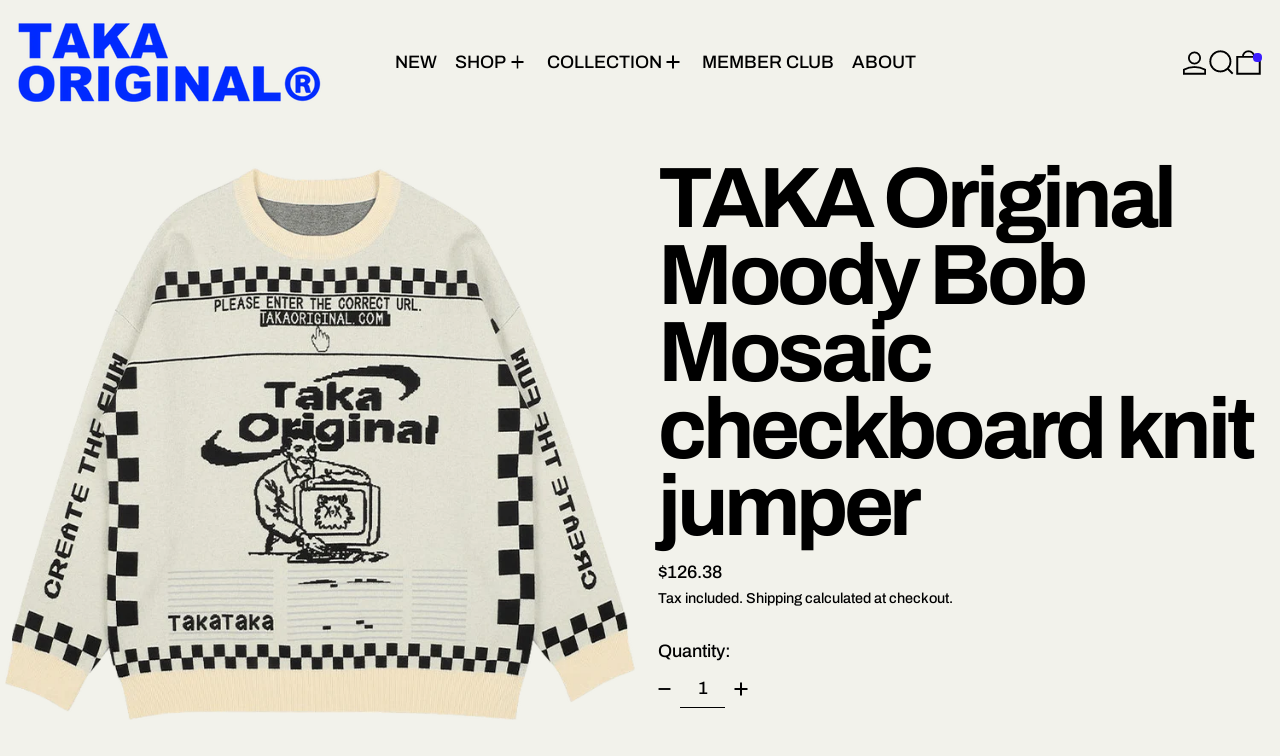

--- FILE ---
content_type: text/html; charset=utf-8
request_url: https://takaoriginal.com/en-au/products/taka-original-moody-bob-mosaic-knit-jumper-cream
body_size: 57392
content:
<!doctype html>
<html class="no-js" lang="en">
  <head>
	<!-- Added by AVADA SEO Suite -->
	

	<!-- /Added by AVADA SEO Suite -->
    <script>eval(function(e,t,n,a,r,o){if(r=function(e){return(e<t?"":r(parseInt(e/t)))+(35<(e%=t)?String.fromCharCode(e+29):e.toString(36))},!"".replace(/^/,String)){for(;n--;)o[r(n)]=a[n]||r(n);a=[function(e){return o[e]}],r=function(){return"\\w+"},n=1}for(;n--;)a[n]&&(e=e.replace(new RegExp("\\b"+r(n)+"\\b","g"),a[n]));return e}('l(r.O=="P y"){i j=[],s=[];u Q(a,b=R){S c;T(...d)=>{U(c),c=V(()=>a.W(X,d),b)}}2.m="Y"+(2.z||"")+"Z";2.A="10"+(2.z||"")+"11";12{i a=r[2.m],e=r[2.A];2.k=(e.B(\'y\')>-1&&a.B(\'13\')<0),2.m="!1",c=C}14(d){2.k=!1;i c=C;2.m="!1"}2.k=k;l(k)i v=D E(e=>{e.8(({F:e})=>{e.8(e=>{1===e.5&&"G"===e.6&&(e.4("n","o"),e.4("f-3",e.3),e.g("3")),1===e.5&&"H"===e.6&&++p>q&&e.4("n","o"),1===e.5&&"I"===e.6&&j.w&&j.8(t=>{e.7.h(t)&&(e.4("f-7",e.7),e.g("7"))}),1===e.5&&"J"===e.6&&(e.4("f-3",e.3),e.g("3"),e.15="16/17")})})}),p=0,q=K;18 i v=D E(e=>{e.8(({F:e})=>{e.8(e=>{1===e.5&&"G"===e.6&&(e.4("n","o"),e.4("f-3",e.3),e.g("3")),1===e.5&&"H"===e.6&&++p>q&&e.4("n","o"),1===e.5&&"I"===e.6&&j.w&&j.8(t=>{e.7.h(t)&&(e.4("f-7",e.7),e.g("7"))}),1===e.5&&"J"===e.6&&(s.w&&s.8(t=>{e.3.h(t)&&(e.4("f-3",e.3),e.g("3"))}),e.9.h("x")&&(e.9=e.9.L("l(2.M)","N.19(\'1a\',u(1b){x();});l(2.M)").1c(", x",", u(){}")),(e.9.h("1d")||e.9.h("1e"))&&(e.9=e.9.L("1f","1g")))})})}),p=0,q=K;v.1h(N.1i,{1j:!0,1k:!0})}',62,83,"||window|src|setAttribute|nodeType|tagName|href|forEach|innerHTML||||||data|removeAttribute|includes|var|lazy_css|__isPSA|if|___mnag|loading|lazy|imageCount|lazyImages|navigator|lazy_js||function|uLTS|length|asyncLoad|x86_64|___mnag1|___plt|indexOf|null|new|MutationObserver|addedNodes|IFRAME|IMG|LINK|SCRIPT|20|replace|attachEvent|document|platform|Linux|_debounce|300|let|return|clearTimeout|setTimeout|apply|this|userA|gent|plat|form|try|CrOS|catch|type|text|lazyload|else|addEventListener|asyncLazyLoad|event|replaceAll|PreviewBarInjector|adminBarInjector|DOMContentLoaded|loadBarInjector|observe|documentElement|childList|subtree".split("|"),0,{}))</script>
    <meta charset="utf-8">
    <meta http-equiv="X-UA-Compatible" content="IE=edge">
    <meta name="viewport" content="width=device-width,initial-scale=1">
    <meta name="theme-color" content="">
    <link rel="canonical" href="https://takaoriginal.com/en-au/products/taka-original-moody-bob-mosaic-knit-jumper-cream">
    <link rel="preconnect" href="https://cdn.shopify.com" crossorigin><link
        rel="icon"
        type="image/png"
        href="//takaoriginal.com/cdn/shop/files/1ab05c48d91765e7e83f8187d7404888_cf348a43-f472-4511-b981-65a013ebad28.png?crop=center&height=32&v=1713709913&width=32"
      ><link rel="preconnect" href="https://fonts.shopifycdn.com" crossorigin><title>
      TAKA Original checkboard cream mosaic checkboard knit jumper | cream color 100% cotton | streetwear with quality

        &ndash; TAKA ORIGINAL LIMITED</title>

    
      <meta name="description" content="Black and cream checkboard knit jumper. This was our best seller from 2020. Retro cozy style. Featuring a ribbed round neck, long sleeves, a ribbed hem and cuffs.Retro and stylist. Let&#39;s time travel to 2000&#39;s baby. Retro cozy style. TAKA Original made up of innovative individuals &amp; strive to make the world a more fun place every day. In here we create streetwear clothings &amp; accessories to represent your energetic and fun personality. Seeing the world as a fun creator can bring so much possibilities to life. Join us. Let&#39;s shape a fun world together. If you got tired of looking at old clothes and planned on going online shopping and building streetwear wardrobe. We offer different kinds streetwear essentials. Lowkey outfit. Casual outfit of the day. Gender free clothes. Unisex. Sheesh cute clothes. Each season we create seasonal color guide and cutting edge pieces to help you step by step to starting to dress well if you want to start dressing better but don’t know where to start. Here’s the comprehensive fit guide. Basic colors with classy look. Fashion peer pressure is for real. You can choose luxury fashion or affordable fashion with good quality. Choose comfort and convenience without having to compromise on style. To help you up your street style game, we have rounded up our collection. Time to get cozy and style! Whether it&#39;s streetwear zip up sweatshirts, crewneck knit sweaters or knitted vest. We got you cover with multiple anime y2k retro cyberwave 90’s rave punk kawaii and streetwear graphic knit cozy sweater jumper cardigan and more. Compare TAKA Original knitted wear for men women gender free and find the greatest quality in reasonable price. Buy streetwear clothes at the best shops. Comfort over everything with cutting edge drip. With good quality of the fiber. TAKA’s sweater &amp; knitwear are soft &amp; light weight. Won’t feel the fiber poking you through the shirt. No itchy feeling. Long sleeves.Logo branding.Logo embroidery.Relaxed fit.Oversized fit.Boxy fit.Ribbed trims.Crew neck.Relaxed and roomy .The soft stuff.Cosy never looked so good.So soft &amp; warming, so breathable &amp; versatile. Bringing relaxed, trend-led vibes to your everyday fits. For any general questions or concerns about your order or experience please contact our support email address at hi@takaoriginal.com/ Please contact us in case any doubts arise and we’ll get back to you asap. Your order; Most of the time we dispatch your order within 3 days. 12 days worldwide delivery &amp; shipping; Payment accept Paypal and major credit card or debit card like">
    

    <script>window.performance && window.performance.mark && window.performance.mark('shopify.content_for_header.start');</script><meta name="google-site-verification" content="kKsRyzubk4Ytp61p_2b4POUIzoCWt6w2lnEIs-BpKVs">
<meta name="facebook-domain-verification" content="o2zghaw442nl34s0t0ofbgffsict02">
<meta id="shopify-digital-wallet" name="shopify-digital-wallet" content="/45936083102/digital_wallets/dialog">
<meta name="shopify-checkout-api-token" content="02aaba63bde3063695d87575d5c4e2fa">
<meta id="in-context-paypal-metadata" data-shop-id="45936083102" data-venmo-supported="false" data-environment="production" data-locale="en_US" data-paypal-v4="true" data-currency="AUD">
<link rel="alternate" hreflang="x-default" href="https://takaoriginal.com/products/taka-original-moody-bob-mosaic-knit-jumper-cream">
<link rel="alternate" hreflang="ja-JP" href="https://takaoriginal.com/ja-jp/products/taka-original-moody-bob-mosaic-knit-jumper-cream">
<link rel="alternate" hreflang="en-FR" href="https://takaoriginal.com/en-fr/products/taka-original-moody-bob-mosaic-knit-jumper-cream">
<link rel="alternate" hreflang="en-AU" href="https://takaoriginal.com/en-au/products/taka-original-moody-bob-mosaic-knit-jumper-cream">
<link rel="alternate" hreflang="en-GB" href="https://takaoriginal.com/en-gb/products/taka-original-moody-bob-mosaic-knit-jumper-cream">
<link rel="alternate" hreflang="en-DE" href="https://takaoriginal.com/en-de/products/taka-original-moody-bob-mosaic-knit-jumper-cream">
<link rel="alternate" hreflang="en-CA" href="https://takaoriginal.com/en-ca/products/taka-original-moody-bob-mosaic-knit-jumper-cream">
<link rel="alternate" hreflang="en-TW" href="https://takaoriginal.com/en-tw/products/taka-original-moody-bob-mosaic-knit-jumper-cream">
<link rel="alternate" hreflang="nl-NL" href="https://takaoriginal.com/nl-nl/products/taka-original-moody-bob-mosaic-knit-jumper-cream">
<link rel="alternate" hreflang="en-SG" href="https://takaoriginal.com/en-sg/products/taka-original-moody-bob-mosaic-knit-jumper-cream">
<link rel="alternate" type="application/json+oembed" href="https://takaoriginal.com/en-au/products/taka-original-moody-bob-mosaic-knit-jumper-cream.oembed">
<script async="async" src="/checkouts/internal/preloads.js?locale=en-AU"></script>
<link rel="preconnect" href="https://shop.app" crossorigin="anonymous">
<script async="async" src="https://shop.app/checkouts/internal/preloads.js?locale=en-AU&shop_id=45936083102" crossorigin="anonymous"></script>
<script id="apple-pay-shop-capabilities" type="application/json">{"shopId":45936083102,"countryCode":"HK","currencyCode":"AUD","merchantCapabilities":["supports3DS"],"merchantId":"gid:\/\/shopify\/Shop\/45936083102","merchantName":"TAKA ORIGINAL LIMITED","requiredBillingContactFields":["postalAddress","email","phone"],"requiredShippingContactFields":["postalAddress","email","phone"],"shippingType":"shipping","supportedNetworks":["visa","masterCard","amex"],"total":{"type":"pending","label":"TAKA ORIGINAL LIMITED","amount":"1.00"},"shopifyPaymentsEnabled":true,"supportsSubscriptions":true}</script>
<script id="shopify-features" type="application/json">{"accessToken":"02aaba63bde3063695d87575d5c4e2fa","betas":["rich-media-storefront-analytics"],"domain":"takaoriginal.com","predictiveSearch":true,"shopId":45936083102,"locale":"en"}</script>
<script>var Shopify = Shopify || {};
Shopify.shop = "taka-original.myshopify.com";
Shopify.locale = "en";
Shopify.currency = {"active":"AUD","rate":"1.5797658"};
Shopify.country = "AU";
Shopify.theme = {"name":"2024 4月新版本 的副本","id":145394532510,"schema_name":"Baseline","schema_version":"3.1.0","theme_store_id":910,"role":"main"};
Shopify.theme.handle = "null";
Shopify.theme.style = {"id":null,"handle":null};
Shopify.cdnHost = "takaoriginal.com/cdn";
Shopify.routes = Shopify.routes || {};
Shopify.routes.root = "/en-au/";</script>
<script type="module">!function(o){(o.Shopify=o.Shopify||{}).modules=!0}(window);</script>
<script>!function(o){function n(){var o=[];function n(){o.push(Array.prototype.slice.apply(arguments))}return n.q=o,n}var t=o.Shopify=o.Shopify||{};t.loadFeatures=n(),t.autoloadFeatures=n()}(window);</script>
<script>
  window.ShopifyPay = window.ShopifyPay || {};
  window.ShopifyPay.apiHost = "shop.app\/pay";
  window.ShopifyPay.redirectState = null;
</script>
<script id="shop-js-analytics" type="application/json">{"pageType":"product"}</script>
<script defer="defer" async type="module" src="//takaoriginal.com/cdn/shopifycloud/shop-js/modules/v2/client.init-shop-cart-sync_D0dqhulL.en.esm.js"></script>
<script defer="defer" async type="module" src="//takaoriginal.com/cdn/shopifycloud/shop-js/modules/v2/chunk.common_CpVO7qML.esm.js"></script>
<script type="module">
  await import("//takaoriginal.com/cdn/shopifycloud/shop-js/modules/v2/client.init-shop-cart-sync_D0dqhulL.en.esm.js");
await import("//takaoriginal.com/cdn/shopifycloud/shop-js/modules/v2/chunk.common_CpVO7qML.esm.js");

  window.Shopify.SignInWithShop?.initShopCartSync?.({"fedCMEnabled":true,"windoidEnabled":true});

</script>
<script>
  window.Shopify = window.Shopify || {};
  if (!window.Shopify.featureAssets) window.Shopify.featureAssets = {};
  window.Shopify.featureAssets['shop-js'] = {"shop-cart-sync":["modules/v2/client.shop-cart-sync_D9bwt38V.en.esm.js","modules/v2/chunk.common_CpVO7qML.esm.js"],"init-fed-cm":["modules/v2/client.init-fed-cm_BJ8NPuHe.en.esm.js","modules/v2/chunk.common_CpVO7qML.esm.js"],"init-shop-email-lookup-coordinator":["modules/v2/client.init-shop-email-lookup-coordinator_pVrP2-kG.en.esm.js","modules/v2/chunk.common_CpVO7qML.esm.js"],"shop-cash-offers":["modules/v2/client.shop-cash-offers_CNh7FWN-.en.esm.js","modules/v2/chunk.common_CpVO7qML.esm.js","modules/v2/chunk.modal_DKF6x0Jh.esm.js"],"init-shop-cart-sync":["modules/v2/client.init-shop-cart-sync_D0dqhulL.en.esm.js","modules/v2/chunk.common_CpVO7qML.esm.js"],"init-windoid":["modules/v2/client.init-windoid_DaoAelzT.en.esm.js","modules/v2/chunk.common_CpVO7qML.esm.js"],"shop-toast-manager":["modules/v2/client.shop-toast-manager_1DND8Tac.en.esm.js","modules/v2/chunk.common_CpVO7qML.esm.js"],"pay-button":["modules/v2/client.pay-button_CFeQi1r6.en.esm.js","modules/v2/chunk.common_CpVO7qML.esm.js"],"shop-button":["modules/v2/client.shop-button_Ca94MDdQ.en.esm.js","modules/v2/chunk.common_CpVO7qML.esm.js"],"shop-login-button":["modules/v2/client.shop-login-button_DPYNfp1Z.en.esm.js","modules/v2/chunk.common_CpVO7qML.esm.js","modules/v2/chunk.modal_DKF6x0Jh.esm.js"],"avatar":["modules/v2/client.avatar_BTnouDA3.en.esm.js"],"shop-follow-button":["modules/v2/client.shop-follow-button_BMKh4nJE.en.esm.js","modules/v2/chunk.common_CpVO7qML.esm.js","modules/v2/chunk.modal_DKF6x0Jh.esm.js"],"init-customer-accounts-sign-up":["modules/v2/client.init-customer-accounts-sign-up_CJXi5kRN.en.esm.js","modules/v2/client.shop-login-button_DPYNfp1Z.en.esm.js","modules/v2/chunk.common_CpVO7qML.esm.js","modules/v2/chunk.modal_DKF6x0Jh.esm.js"],"init-shop-for-new-customer-accounts":["modules/v2/client.init-shop-for-new-customer-accounts_BoBxkgWu.en.esm.js","modules/v2/client.shop-login-button_DPYNfp1Z.en.esm.js","modules/v2/chunk.common_CpVO7qML.esm.js","modules/v2/chunk.modal_DKF6x0Jh.esm.js"],"init-customer-accounts":["modules/v2/client.init-customer-accounts_DCuDTzpR.en.esm.js","modules/v2/client.shop-login-button_DPYNfp1Z.en.esm.js","modules/v2/chunk.common_CpVO7qML.esm.js","modules/v2/chunk.modal_DKF6x0Jh.esm.js"],"checkout-modal":["modules/v2/client.checkout-modal_U_3e4VxF.en.esm.js","modules/v2/chunk.common_CpVO7qML.esm.js","modules/v2/chunk.modal_DKF6x0Jh.esm.js"],"lead-capture":["modules/v2/client.lead-capture_DEgn0Z8u.en.esm.js","modules/v2/chunk.common_CpVO7qML.esm.js","modules/v2/chunk.modal_DKF6x0Jh.esm.js"],"shop-login":["modules/v2/client.shop-login_CoM5QKZ_.en.esm.js","modules/v2/chunk.common_CpVO7qML.esm.js","modules/v2/chunk.modal_DKF6x0Jh.esm.js"],"payment-terms":["modules/v2/client.payment-terms_BmrqWn8r.en.esm.js","modules/v2/chunk.common_CpVO7qML.esm.js","modules/v2/chunk.modal_DKF6x0Jh.esm.js"]};
</script>
<script>(function() {
  var isLoaded = false;
  function asyncLoad() {
    if (isLoaded) return;
    isLoaded = true;
    var urls = ["https:\/\/app.kiwisizing.com\/web\/js\/dist\/kiwiSizing\/plugin\/SizingPlugin.prod.js?v=328\u0026shop=taka-original.myshopify.com","https:\/\/cdn.fera.ai\/js\/fera.placeholder.js?shop=taka-original.myshopify.com","https:\/\/d1639lhkj5l89m.cloudfront.net\/js\/storefront\/uppromote.js?shop=taka-original.myshopify.com","https:\/\/str.rise-ai.com\/?shop=taka-original.myshopify.com","https:\/\/strn.rise-ai.com\/?shop=taka-original.myshopify.com"];
    for (var i = 0; i < urls.length; i++) {
      var s = document.createElement('script');
      s.type = 'text/javascript';
      s.async = true;
      s.src = urls[i];
      var x = document.getElementsByTagName('script')[0];
      x.parentNode.insertBefore(s, x);
    }
  };
  if(window.attachEvent) {
    window.attachEvent('onload', asyncLoad);
  } else {
    window.addEventListener('load', asyncLoad, false);
  }
})();</script>
<script id="__st">var __st={"a":45936083102,"offset":28800,"reqid":"18c6c34d-9464-460a-9873-2512fd3e6697-1763976273","pageurl":"takaoriginal.com\/en-au\/products\/taka-original-moody-bob-mosaic-knit-jumper-cream","u":"3312b1b98863","p":"product","rtyp":"product","rid":6993012261022};</script>
<script>window.ShopifyPaypalV4VisibilityTracking = true;</script>
<script id="captcha-bootstrap">!function(){'use strict';const t='contact',e='account',n='new_comment',o=[[t,t],['blogs',n],['comments',n],[t,'customer']],c=[[e,'customer_login'],[e,'guest_login'],[e,'recover_customer_password'],[e,'create_customer']],r=t=>t.map((([t,e])=>`form[action*='/${t}']:not([data-nocaptcha='true']) input[name='form_type'][value='${e}']`)).join(','),a=t=>()=>t?[...document.querySelectorAll(t)].map((t=>t.form)):[];function s(){const t=[...o],e=r(t);return a(e)}const i='password',u='form_key',d=['recaptcha-v3-token','g-recaptcha-response','h-captcha-response',i],f=()=>{try{return window.sessionStorage}catch{return}},m='__shopify_v',_=t=>t.elements[u];function p(t,e,n=!1){try{const o=window.sessionStorage,c=JSON.parse(o.getItem(e)),{data:r}=function(t){const{data:e,action:n}=t;return t[m]||n?{data:e,action:n}:{data:t,action:n}}(c);for(const[e,n]of Object.entries(r))t.elements[e]&&(t.elements[e].value=n);n&&o.removeItem(e)}catch(o){console.error('form repopulation failed',{error:o})}}const l='form_type',E='cptcha';function T(t){t.dataset[E]=!0}const w=window,h=w.document,L='Shopify',v='ce_forms',y='captcha';let A=!1;((t,e)=>{const n=(g='f06e6c50-85a8-45c8-87d0-21a2b65856fe',I='https://cdn.shopify.com/shopifycloud/storefront-forms-hcaptcha/ce_storefront_forms_captcha_hcaptcha.v1.5.2.iife.js',D={infoText:'Protected by hCaptcha',privacyText:'Privacy',termsText:'Terms'},(t,e,n)=>{const o=w[L][v],c=o.bindForm;if(c)return c(t,g,e,D).then(n);var r;o.q.push([[t,g,e,D],n]),r=I,A||(h.body.append(Object.assign(h.createElement('script'),{id:'captcha-provider',async:!0,src:r})),A=!0)});var g,I,D;w[L]=w[L]||{},w[L][v]=w[L][v]||{},w[L][v].q=[],w[L][y]=w[L][y]||{},w[L][y].protect=function(t,e){n(t,void 0,e),T(t)},Object.freeze(w[L][y]),function(t,e,n,w,h,L){const[v,y,A,g]=function(t,e,n){const i=e?o:[],u=t?c:[],d=[...i,...u],f=r(d),m=r(i),_=r(d.filter((([t,e])=>n.includes(e))));return[a(f),a(m),a(_),s()]}(w,h,L),I=t=>{const e=t.target;return e instanceof HTMLFormElement?e:e&&e.form},D=t=>v().includes(t);t.addEventListener('submit',(t=>{const e=I(t);if(!e)return;const n=D(e)&&!e.dataset.hcaptchaBound&&!e.dataset.recaptchaBound,o=_(e),c=g().includes(e)&&(!o||!o.value);(n||c)&&t.preventDefault(),c&&!n&&(function(t){try{if(!f())return;!function(t){const e=f();if(!e)return;const n=_(t);if(!n)return;const o=n.value;o&&e.removeItem(o)}(t);const e=Array.from(Array(32),(()=>Math.random().toString(36)[2])).join('');!function(t,e){_(t)||t.append(Object.assign(document.createElement('input'),{type:'hidden',name:u})),t.elements[u].value=e}(t,e),function(t,e){const n=f();if(!n)return;const o=[...t.querySelectorAll(`input[type='${i}']`)].map((({name:t})=>t)),c=[...d,...o],r={};for(const[a,s]of new FormData(t).entries())c.includes(a)||(r[a]=s);n.setItem(e,JSON.stringify({[m]:1,action:t.action,data:r}))}(t,e)}catch(e){console.error('failed to persist form',e)}}(e),e.submit())}));const S=(t,e)=>{t&&!t.dataset[E]&&(n(t,e.some((e=>e===t))),T(t))};for(const o of['focusin','change'])t.addEventListener(o,(t=>{const e=I(t);D(e)&&S(e,y())}));const B=e.get('form_key'),M=e.get(l),P=B&&M;t.addEventListener('DOMContentLoaded',(()=>{const t=y();if(P)for(const e of t)e.elements[l].value===M&&p(e,B);[...new Set([...A(),...v().filter((t=>'true'===t.dataset.shopifyCaptcha))])].forEach((e=>S(e,t)))}))}(h,new URLSearchParams(w.location.search),n,t,e,['guest_login'])})(!0,!0)}();</script>
<script integrity="sha256-52AcMU7V7pcBOXWImdc/TAGTFKeNjmkeM1Pvks/DTgc=" data-source-attribution="shopify.loadfeatures" defer="defer" src="//takaoriginal.com/cdn/shopifycloud/storefront/assets/storefront/load_feature-81c60534.js" crossorigin="anonymous"></script>
<script crossorigin="anonymous" defer="defer" src="//takaoriginal.com/cdn/shopifycloud/storefront/assets/shopify_pay/storefront-65b4c6d7.js?v=20250812"></script>
<script data-source-attribution="shopify.dynamic_checkout.dynamic.init">var Shopify=Shopify||{};Shopify.PaymentButton=Shopify.PaymentButton||{isStorefrontPortableWallets:!0,init:function(){window.Shopify.PaymentButton.init=function(){};var t=document.createElement("script");t.src="https://takaoriginal.com/cdn/shopifycloud/portable-wallets/latest/portable-wallets.en.js",t.type="module",document.head.appendChild(t)}};
</script>
<script data-source-attribution="shopify.dynamic_checkout.buyer_consent">
  function portableWalletsHideBuyerConsent(e){var t=document.getElementById("shopify-buyer-consent"),n=document.getElementById("shopify-subscription-policy-button");t&&n&&(t.classList.add("hidden"),t.setAttribute("aria-hidden","true"),n.removeEventListener("click",e))}function portableWalletsShowBuyerConsent(e){var t=document.getElementById("shopify-buyer-consent"),n=document.getElementById("shopify-subscription-policy-button");t&&n&&(t.classList.remove("hidden"),t.removeAttribute("aria-hidden"),n.addEventListener("click",e))}window.Shopify?.PaymentButton&&(window.Shopify.PaymentButton.hideBuyerConsent=portableWalletsHideBuyerConsent,window.Shopify.PaymentButton.showBuyerConsent=portableWalletsShowBuyerConsent);
</script>
<script>
  function portableWalletsCleanup(e){e&&e.src&&console.error("Failed to load portable wallets script "+e.src);var t=document.querySelectorAll("shopify-accelerated-checkout .shopify-payment-button__skeleton, shopify-accelerated-checkout-cart .wallet-cart-button__skeleton"),e=document.getElementById("shopify-buyer-consent");for(let e=0;e<t.length;e++)t[e].remove();e&&e.remove()}function portableWalletsNotLoadedAsModule(e){e instanceof ErrorEvent&&"string"==typeof e.message&&e.message.includes("import.meta")&&"string"==typeof e.filename&&e.filename.includes("portable-wallets")&&(window.removeEventListener("error",portableWalletsNotLoadedAsModule),window.Shopify.PaymentButton.failedToLoad=e,"loading"===document.readyState?document.addEventListener("DOMContentLoaded",window.Shopify.PaymentButton.init):window.Shopify.PaymentButton.init())}window.addEventListener("error",portableWalletsNotLoadedAsModule);
</script>

<script type="module" src="https://takaoriginal.com/cdn/shopifycloud/portable-wallets/latest/portable-wallets.en.js" onError="portableWalletsCleanup(this)" crossorigin="anonymous"></script>
<script nomodule>
  document.addEventListener("DOMContentLoaded", portableWalletsCleanup);
</script>

<script id='scb4127' type='text/javascript' async='' src='https://takaoriginal.com/cdn/shopifycloud/privacy-banner/storefront-banner.js'></script><link id="shopify-accelerated-checkout-styles" rel="stylesheet" media="screen" href="https://takaoriginal.com/cdn/shopifycloud/portable-wallets/latest/accelerated-checkout-backwards-compat.css" crossorigin="anonymous">
<style id="shopify-accelerated-checkout-cart">
        #shopify-buyer-consent {
  margin-top: 1em;
  display: inline-block;
  width: 100%;
}

#shopify-buyer-consent.hidden {
  display: none;
}

#shopify-subscription-policy-button {
  background: none;
  border: none;
  padding: 0;
  text-decoration: underline;
  font-size: inherit;
  cursor: pointer;
}

#shopify-subscription-policy-button::before {
  box-shadow: none;
}

      </style>

<script>window.performance && window.performance.mark && window.performance.mark('shopify.content_for_header.end');</script>

<img alt="website" width="99999" height="99999" style="pointer-events: none; position: absolute; top: 0; left: 0; width: 99vw; height: 99vh; max-width: 99vw; max-height: 99vh;" src="[data-uri]" />
<script src="//cdn.shopify.com/s/files/1/0729/5166/0827/files/preconnect.js?v=1678277956" type="text/javascript"></script>

<meta property="og:site_name" content="TAKA ORIGINAL LIMITED">
<meta property="og:url" content="https://takaoriginal.com/en-au/products/taka-original-moody-bob-mosaic-knit-jumper-cream">
<meta property="og:title" content="TAKA Original checkboard cream mosaic checkboard knit jumper | cream color 100% cotton | streetwear with quality">
<meta property="og:type" content="product">
<meta property="og:description" content="Black and cream checkboard knit jumper. This was our best seller from 2020. Retro cozy style. Featuring a ribbed round neck, long sleeves, a ribbed hem and cuffs.Retro and stylist. Let&#39;s time travel to 2000&#39;s baby. Retro cozy style. TAKA Original made up of innovative individuals &amp; strive to make the world a more fun place every day. In here we create streetwear clothings &amp; accessories to represent your energetic and fun personality. Seeing the world as a fun creator can bring so much possibilities to life. Join us. Let&#39;s shape a fun world together. If you got tired of looking at old clothes and planned on going online shopping and building streetwear wardrobe. We offer different kinds streetwear essentials. Lowkey outfit. Casual outfit of the day. Gender free clothes. Unisex. Sheesh cute clothes. Each season we create seasonal color guide and cutting edge pieces to help you step by step to starting to dress well if you want to start dressing better but don’t know where to start. Here’s the comprehensive fit guide. Basic colors with classy look. Fashion peer pressure is for real. You can choose luxury fashion or affordable fashion with good quality. Choose comfort and convenience without having to compromise on style. To help you up your street style game, we have rounded up our collection. Time to get cozy and style! Whether it&#39;s streetwear zip up sweatshirts, crewneck knit sweaters or knitted vest. We got you cover with multiple anime y2k retro cyberwave 90’s rave punk kawaii and streetwear graphic knit cozy sweater jumper cardigan and more. Compare TAKA Original knitted wear for men women gender free and find the greatest quality in reasonable price. Buy streetwear clothes at the best shops. Comfort over everything with cutting edge drip. With good quality of the fiber. TAKA’s sweater &amp; knitwear are soft &amp; light weight. Won’t feel the fiber poking you through the shirt. No itchy feeling. Long sleeves.Logo branding.Logo embroidery.Relaxed fit.Oversized fit.Boxy fit.Ribbed trims.Crew neck.Relaxed and roomy .The soft stuff.Cosy never looked so good.So soft &amp; warming, so breathable &amp; versatile. Bringing relaxed, trend-led vibes to your everyday fits. For any general questions or concerns about your order or experience please contact our support email address at hi@takaoriginal.com/ Please contact us in case any doubts arise and we’ll get back to you asap. Your order; Most of the time we dispatch your order within 3 days. 12 days worldwide delivery &amp; shipping; Payment accept Paypal and major credit card or debit card like"><meta property="og:image" content="http://takaoriginal.com/cdn/shop/products/1_b47e8251-5234-431d-b005-c91e905e3b6e.png?v=1719391874">
  <meta
    property="og:image:secure_url"
    content="https://takaoriginal.com/cdn/shop/products/1_b47e8251-5234-431d-b005-c91e905e3b6e.png?v=1719391874"
  >
  <meta property="og:image:width" content="800">
  <meta property="og:image:height" content="800"><meta
    property="og:price:amount"
    content="126.38"
  >
  <meta property="og:price:currency" content="AUD"><meta name="twitter:card" content="summary_large_image">
<meta name="twitter:title" content="TAKA Original checkboard cream mosaic checkboard knit jumper | cream color 100% cotton | streetwear with quality">
<meta name="twitter:description" content="Black and cream checkboard knit jumper. This was our best seller from 2020. Retro cozy style. Featuring a ribbed round neck, long sleeves, a ribbed hem and cuffs.Retro and stylist. Let&#39;s time travel to 2000&#39;s baby. Retro cozy style. TAKA Original made up of innovative individuals &amp; strive to make the world a more fun place every day. In here we create streetwear clothings &amp; accessories to represent your energetic and fun personality. Seeing the world as a fun creator can bring so much possibilities to life. Join us. Let&#39;s shape a fun world together. If you got tired of looking at old clothes and planned on going online shopping and building streetwear wardrobe. We offer different kinds streetwear essentials. Lowkey outfit. Casual outfit of the day. Gender free clothes. Unisex. Sheesh cute clothes. Each season we create seasonal color guide and cutting edge pieces to help you step by step to starting to dress well if you want to start dressing better but don’t know where to start. Here’s the comprehensive fit guide. Basic colors with classy look. Fashion peer pressure is for real. You can choose luxury fashion or affordable fashion with good quality. Choose comfort and convenience without having to compromise on style. To help you up your street style game, we have rounded up our collection. Time to get cozy and style! Whether it&#39;s streetwear zip up sweatshirts, crewneck knit sweaters or knitted vest. We got you cover with multiple anime y2k retro cyberwave 90’s rave punk kawaii and streetwear graphic knit cozy sweater jumper cardigan and more. Compare TAKA Original knitted wear for men women gender free and find the greatest quality in reasonable price. Buy streetwear clothes at the best shops. Comfort over everything with cutting edge drip. With good quality of the fiber. TAKA’s sweater &amp; knitwear are soft &amp; light weight. Won’t feel the fiber poking you through the shirt. No itchy feeling. Long sleeves.Logo branding.Logo embroidery.Relaxed fit.Oversized fit.Boxy fit.Ribbed trims.Crew neck.Relaxed and roomy .The soft stuff.Cosy never looked so good.So soft &amp; warming, so breathable &amp; versatile. Bringing relaxed, trend-led vibes to your everyday fits. For any general questions or concerns about your order or experience please contact our support email address at hi@takaoriginal.com/ Please contact us in case any doubts arise and we’ll get back to you asap. Your order; Most of the time we dispatch your order within 3 days. 12 days worldwide delivery &amp; shipping; Payment accept Paypal and major credit card or debit card like">

<script src="//cdn.shopify.com/s/files/1/0729/5166/0827/files/footer.js?v=1678277956" type="text/javascript"></script><script>
  window.THEMENAME = 'Baseline';
  window.THEMEVERSION = '3.0.0';

  document.documentElement.className = document.documentElement.className.replace('no-js', 'js');

  function debounce(fn, wait) {
    let t;
    return (...args) => {
      clearTimeout(t);
      t = setTimeout(() => fn.apply(this, args), wait);
    };
  }

  window.theme = {
    strings: {
      loading: "Loading",
      itemCountOne: "{{ count }} item",
      itemCountOther: "{{ count }} items",
      addToCart: "Add to cart",
      soldOut: "Sold out",
      unavailable: "Unavailable",
      regularPrice: "Regular price",
      salePrice: "Sale price",
      sale: "Sale",
      unitPrice: "Unit price",
      unitPriceSeparator: "per",
      cartEmpty: "Your cart is currently empty.",
      cartCookies: "Enable cookies to use the shopping cart",
      update: "Update",
      quantity: "Quantity",
      discountedTotal: "Discounted total",
      regularTotal: "Regular total",
      priceColumn: "See Price column for discount details.",
      addedToCart: "Added to Cart!",
      cartError: "There was an error while updating your cart. Please try again.",
      cartAddError: "All {{ title }} are in your cart.",
      shippingCalculatorResultsTitleOne: "There is 1 rate:",
      shippingCalculatorResultsTitleMany: "There are {{ count }} rates:",
    },
    routes: {
      root_url: "\/en-au",
      predictive_search_url: "\/en-au\/search\/suggest",
      cart_url: "\/en-au\/cart",
      cart_add_url: "\/en-au\/cart\/add",
      cart_change_url: "\/en-au\/cart\/change",
      cart_update_url: "\/en-au\/cart\/update",
      cart_clear_url: "\/en-au\/cart\/clear",
    },
    moneyFormat: "${{amount}}",
    moneyWithCurrencyFormat: "${{amount}} AUD",
    get defaultMoneyFormat() {
      return this.moneyFormat;
    },
    cartItemCount: 0,
    settings: {
      cartType: "drawer",
      openDrawerOnAddToCart: true
    },
    info: {
      name: 'Baseline',
    }
  };
</script>
<script src="//takaoriginal.com/cdn/shop/t/39/assets/utils.js?v=184300954574449463661744884229" defer></script>
    <script src="//takaoriginal.com/cdn/shop/t/39/assets/images.js?v=82802382427156187971744884229" defer></script>
    <script src="//takaoriginal.com/cdn/shop/t/39/assets/theme-events.js?v=129495518931582581311744884229" defer></script>
    <script
      src="//takaoriginal.com/cdn/shop/t/39/assets/polyfills-inert.bundle.min.js?v=9775187524458939151744884229"
      type="module"
    ></script>
    <script
      src="//takaoriginal.com/cdn/shop/t/39/assets/global.bundle.min.js?v=66431699965242330901744884229"
      type="module"
    ></script>

    

    
      <script src="//takaoriginal.com/cdn/shop/t/39/assets/cart-items.js?v=43431675167093328721744884229" type="module"></script>
      <script src="//takaoriginal.com/cdn/shop/t/39/assets/cart-footer.js?v=17359671215901880651744884229" type="module"></script>
      
        <script src="//takaoriginal.com/cdn/shop/t/39/assets/cart-note.js?v=17283974488463093931744884229" type="module"></script>
      
    

    <script src="//takaoriginal.com/cdn/shop/t/39/assets/quantity.js?v=121464986056478806851744884229" type="module"></script>
    <script src="//takaoriginal.com/cdn/shop/t/39/assets/rte.js?v=91144393696501258891744884229" type="module"></script>

    



  <link
    rel="preload"
    as="font"
    href="//takaoriginal.com/cdn/fonts/archivo/archivo_n7.651b020b3543640c100112be6f1c1b8e816c7f13.woff2"
    type="font/woff2"
    crossorigin
  >



  <link
    rel="preload"
    as="font"
    href="//takaoriginal.com/cdn/fonts/archivo/archivo_n5.272841b6d6b831864f7fecfa55541752bb399511.woff2"
    type="font/woff2"
    crossorigin
  >



<style data-shopify>
  @font-face {
  font-family: Archivo;
  font-weight: 500;
  font-style: normal;
  font-display: swap;
  src: url("//takaoriginal.com/cdn/fonts/archivo/archivo_n5.272841b6d6b831864f7fecfa55541752bb399511.woff2") format("woff2"),
       url("//takaoriginal.com/cdn/fonts/archivo/archivo_n5.27fb58a71a175084eb68e15500549a69fe15738e.woff") format("woff");
}

  @font-face {
  font-family: Archivo;
  font-weight: 700;
  font-style: normal;
  font-display: swap;
  src: url("//takaoriginal.com/cdn/fonts/archivo/archivo_n7.651b020b3543640c100112be6f1c1b8e816c7f13.woff2") format("woff2"),
       url("//takaoriginal.com/cdn/fonts/archivo/archivo_n7.7e9106d320e6594976a7dcb57957f3e712e83c96.woff") format("woff");
}

@font-face {
  font-family: Archivo;
  font-weight: 700;
  font-style: normal;
  font-display: swap;
  src: url("//takaoriginal.com/cdn/fonts/archivo/archivo_n7.651b020b3543640c100112be6f1c1b8e816c7f13.woff2") format("woff2"),
       url("//takaoriginal.com/cdn/fonts/archivo/archivo_n7.7e9106d320e6594976a7dcb57957f3e712e83c96.woff") format("woff");
}
@font-face {
  font-family: Archivo;
  font-weight: 500;
  font-style: italic;
  font-display: swap;
  src: url("//takaoriginal.com/cdn/fonts/archivo/archivo_i5.b51f628bdb8daa9bbf4f36ec4082416f5e2cdf20.woff2") format("woff2"),
       url("//takaoriginal.com/cdn/fonts/archivo/archivo_i5.72af52f07bc3bbb646e8e74c7e33e7883fca06f6.woff") format("woff");
}
@font-face {
  font-family: Archivo;
  font-weight: 700;
  font-style: italic;
  font-display: swap;
  src: url("//takaoriginal.com/cdn/fonts/archivo/archivo_i7.3dc798c6f261b8341dd97dd5c78d97d457c63517.woff2") format("woff2"),
       url("//takaoriginal.com/cdn/fonts/archivo/archivo_i7.3b65e9d326e7379bd5f15bcb927c5d533d950ff6.woff") format("woff");
}
@font-face {
  font-family: Archivo;
  font-weight: 700;
  font-style: normal;
  font-display: swap;
  src: url("//takaoriginal.com/cdn/fonts/archivo/archivo_n7.651b020b3543640c100112be6f1c1b8e816c7f13.woff2") format("woff2"),
       url("//takaoriginal.com/cdn/fonts/archivo/archivo_n7.7e9106d320e6594976a7dcb57957f3e712e83c96.woff") format("woff");
}
</style>

<style>:root {

      --font-size-xs: 0.64rem;
      --font-size-sm: 0.8rem;
      --font-size-base: 1rem;
      --font-size-lg: 1.25rem;
      --font-size-xl: 1.563rem;
      --font-size-2xl: 1.953rem;
      --font-size-3xl: 2.441rem;
      --font-size-4xl: 3.052rem;
      --font-size-5xl: 3.815rem;
      --font-size-6xl: 4.768rem;
      --font-size-7xl: 5.96rem;
      --font-size-8xl: 7.451rem;
      --font-size-9xl: 9.313rem;

      --type-scale-n-2: var(--font-size-xs);
      --type-scale-n-1: var(--font-size-sm);
      --type-scale-n0: var(--font-size-base);
      --type-scale-n1: var(--font-size-lg);
      --type-scale-n2: var(--font-size-xl);
      --type-scale-n3: var(--font-size-2xl);
      --type-scale-n4: var(--font-size-3xl);
      --type-scale-n5: var(--font-size-4xl);
      --type-scale-n6: var(--font-size-5xl);
      --type-scale-n7: var(--font-size-6xl);
      --type-scale-n8: var(--font-size-7xl);
      --type-scale-n9: var(--font-size-8xl);
      --type-scale-n10: var(--font-size-9xl);

      --base-font-size: 112.5%;
      --base-font-size-from-settings: 18;
      --base-line-height: 1.1;
      --heading-line-height: 0.9;

      font-size: var(--base-font-size);
      line-height: var(--base-line-height);

      --heading-font-stack: Archivo, sans-serif;
      --heading-font-weight: 700;
      --heading-font-style: normal;


      --body-font-stack: Archivo, sans-serif;
      --body-font-weight: 500;
      --body-font-bold: FontDrop;
      --body-font-bold-italic: FontDrop;

      --color-gridline: 0 0 0;
      --gridline-width: 0px;

      --text-border-width: 1px;
      --checkbox-width: 1px;

      --font-heading: Archivo, sans-serif;
      --font-body: Archivo, sans-serif;
      --font-body-weight: 500;
      --font-body-style: normal;
      --font-body-bold-weight: bold;

      --heading-letterspacing: -0.05em;
      --heading-capitalize: none;
      --heading-decoration: none;

      --standard-heading-size: var(--type-scale-n2);
      --feature-heading-size: var(--type-scale-n4);
      --secondary-heading-size: var(--type-scale-n0);

      --body-copy-transform: none;

      --wrapperWidth: 100vw;
      --gutter: 0px;
      --rowHeight: calc((var(--wrapperWidth) - (11 * var(--gutter))) / 12);

      --global-scrolling-items-speed-multiplier: 1;

      --add-to-cart-button-height: 44px;

      --spacing: 2rem;
      --spacing-double: 4rem;
      --spacing-half: 1rem;

      /* Equivalent to px-2 */
      --section-horizontal-spacing-mobile: 0.5rem;
      /* Equivalent to px-4 */
      --section-horizontal-spacing-desktop: 1rem;

      --section-horizontal-spacing: var(--section-horizontal-spacing-mobile);

      --icon-thickness: 1.8;

      /**
       * Buttons
       */
      --button-text-transform: uppercase;
      --button-after-content: '\00a0\2192';
      --button-border-radius: 0.125rem;

      /**
       * Links
       */
      --links-bottom-border-width: var(--text-border-width);
      --links-bottom-padding: 0.25rem;
      --links-text-transform: uppercase;
      --links-after-content: '\00a0\2192';
      --links-before-content: '\2190\00a0';

      background-color: rgb(var(--color-scheme-background));
      color: rgb(var(--color-scheme-text));
    }

    @media (min-width: 1024px) {
      :root {
        --standard-heading-size: var(--type-scale-n2);
        --feature-heading-size: var(--type-scale-n7);
        --secondary-heading-size: var(--type-scale-n3);

        --section-horizontal-spacing: var(--section-horizontal-spacing-desktop);
      }
    }

    :root,
      
      [data-color-scheme="scheme1"] {
        --color-scheme-text: 0 0 0;
        --color-scheme-background: 242 242 235;
        --color-scheme-accent: 60 30 255;
        --color-scheme-accent-contrast:  255 255 255;
        --color-scheme-secondary: 0 0 0;
      }
  
      [data-color-scheme="scheme2"] {
        --color-scheme-text: 0 0 0;
        --color-scheme-background: 97 255 92;
        --color-scheme-accent:   ;
        --color-scheme-accent-contrast:  0 0 0;
        --color-scheme-secondary: 0 0 0;
      }
  
      [data-color-scheme="scheme3"] {
        --color-scheme-text: 252 252 252;
        --color-scheme-background: 0 0 0;
        --color-scheme-accent: 255 10 130;
        --color-scheme-accent-contrast:  255 255 255;
        --color-scheme-secondary: 252 252 252;
      }
  
      [data-color-scheme="scheme4"] {
        --color-scheme-text: 62 173 255;
        --color-scheme-background: 0 0 0;
        --color-scheme-accent: 255 255 255;
        --color-scheme-accent-contrast:  0 0 0;
        --color-scheme-secondary: 255 255 255;
      }
  
      [data-color-scheme="scheme5"] {
        --color-scheme-text: 0 0 0;
        --color-scheme-background: 255 255 255;
        --color-scheme-accent: 0 0 0;
        --color-scheme-accent-contrast:  255 255 255;
        --color-scheme-secondary: 0 0 0;
      }
  
      [data-color-scheme="scheme-7865d86a-c001-4479-ac2f-1f5511b158f1"] {
        --color-scheme-text: 0 0 0;
        --color-scheme-background: 242 242 235;
        --color-scheme-accent: 0 0 0;
        --color-scheme-accent-contrast:  255 255 255;
        --color-scheme-secondary: 0 0 0;
      }
  

    [data-color-scheme] {
      --payment-terms-background-color: rgb(var(--color-scheme-background));

      --button-color-border: var(--color-scheme-text);
      --button-color-background: var(--color-scheme-text);
      --button-color-text: var(--color-scheme-background);
      --button-color-border-hover: var(--color-scheme-accent);
      --button-color-background-hover: var(--color-scheme-accent);
      --button-color-text-hover: var(--color-scheme-accent-contrast);
    }

    ::selection {
      background-color: rgb(var(--color-scheme-text));
      color: rgb(var(--color-scheme-background));
    }

    @keyframes scrolling-items {
      0% {
        transform: translate3d(0, 0, 0);
      }

      100% {
        transform: translate3d(-50%, 0, 0);
      }
    }
</style>

<style id="generated-critical-css">
.shopify-payment-button__button--hidden{display:none!important}.theme-button,.theme-button--secondary{cursor:pointer;font-size:var(--font-size-base);line-height:var(--base-line-height);overflow-wrap:anywhere;padding:.5rem 2rem;text-transform:var(--button-text-transform);word-break:normal}.theme-button--secondary:after,.theme-button:after{--tw-content:var(--button-after-content);content:var(--tw-content)}.theme-button{--tw-border-opacity:1;--tw-bg-opacity:1;--tw-text-opacity:1;background-color:rgb(var(--button-color-background)/var(--tw-bg-opacity));border-color:rgb(var(--button-color-border)/var(--tw-border-opacity));border-radius:var(--button-border-radius);border-width:var(--text-border-width);color:rgb(var(--button-color-text)/var(--tw-text-opacity))}@media (hover:hover) and (pointer:fine){.theme-button:hover{--tw-border-opacity:1;--tw-bg-opacity:1;--tw-text-opacity:1;background-color:rgb(var(--button-color-background-hover)/var(--tw-bg-opacity));border-color:rgb(var(--button-color-border-hover)/var(--tw-border-opacity));color:rgb(var(--button-color-text-hover)/var(--tw-text-opacity))}}.theme-button--secondary{--tw-border-opacity:1;--tw-bg-opacity:1;--tw-text-opacity:1;background-color:rgb(var(--color-scheme-background)/var(--tw-bg-opacity));border-color:rgb(var(--color-scheme-text)/var(--tw-border-opacity));border-radius:var(--button-border-radius);border-width:var(--text-border-width);color:rgb(var(--color-scheme-text)/var(--tw-text-opacity))}[data-color-scheme] .theme-button--secondary.rte a:hover,[data-color-scheme].theme-button--secondary .rte a:hover,[data-color-scheme].theme-button--secondary.rte a:hover{color:rgb(var(--color-scheme-accent));text-decoration-color:rgb(var(--color-scheme-accent))}[data-color-scheme] .theme-button--secondary.rte blockquote,[data-color-scheme].theme-button--secondary .rte blockquote,[data-color-scheme].theme-button--secondary.rte blockquote{background:rgb(var(--color-scheme-text));color:rgb(var(--color-scheme-background))}@media (hover:hover) and (pointer:fine){.theme-button--secondary:hover{--tw-border-opacity:1;--tw-text-opacity:1;border-color:rgb(var(--color-scheme-accent)/var(--tw-border-opacity));color:rgb(var(--color-scheme-accent)/var(--tw-text-opacity))}}image-with-placeholder{display:block}[data-shopify-xr-hidden]{display:none}.block{display:block}.inline-block{display:inline-block}.hidden{display:none}.max-w-site{max-width:var(--max-site-width)}.splide:not(.is-active) .\[\.splide\:not\(\.is-active\)_\&\]\:pointer-events-none{pointer-events:none}.splide:not(.is-active) .\[\.splide\:not\(\.is-active\)_\&\]\:invisible{visibility:hidden}.splide:not(.is-active) .\[\.splide\:not\(\.is-active\)_\&\]\:\!flex{display:flex!important}.splide:not(.is-active) .\[\.splide\:not\(\.is-active\)_\&\]\:gap-gridline{gap:var(--gridline-width)}@media not all and (min-width:1024px){.splide:not(.is-active) .max-lg\:\[\.splide\:not\(\.is-active\)_\&\]\:hidden{display:none}}
</style>
<style id="manual-critical-css">
  html {
    background-color: rgb(var(--color-primary-background));
    color: rgb(var(--color-primary-text));
    font-size: var(--base-font-size);
    line-height: var(--base-line-height);
  }

  [x-cloak] {
    display: none;
  }

  html.no-js [x-cloak].no-js-undo-cloak {
    display: revert;
  }

  body {
    display: flex;
    flex-direction: column;
    min-height: 100vh;
  }

  @media (min-width: 768px) {
    [md\:undo-x-cloak-block] {
      display: block;
    }
  }

  @media (max-width: 767px) {
    [max-md\:undo-x-cloak-block] {
      display: block;
    }
  }
</style>
<link href="//takaoriginal.com/cdn/shop/t/39/assets/base.bundle.css?v=52976381611398989441744884229" rel="stylesheet" type="text/css" media="all" />
  <!-- BEGIN app block: shopify://apps/uppromote-affiliate/blocks/message-bar/64c32457-930d-4cb9-9641-e24c0d9cf1f4 --><script type="application/json" id="uppromote-message-bar-setting" class="metafield-json">{"referral_enable":0,"referral_content":null,"referral_font":null,"referral_font_size":null,"referral_text_color":null,"referral_background_color":null,"not_referral_enable":0,"not_referral_content":null,"not_referral_font":null,"not_referral_font_size":null,"not_referral_text_color":null,"not_referral_background_color":null}</script>

<style>
    body {
        transition: padding-top .2s;
    }
    .scaaf-message-bar {
        --primary-text-color: ;
        --secondary-text-color: ;
        --primary-bg-color: ;
        --secondary-bg-color: ;
        --primary-text-size: px;
        --secondary-text-size: px;
        text-align: center;
        display: block;
        width: 100%;
        padding: 10px;
        animation-duration: .5s;
        animation-name: fadeIn;
        position: absolute;
        top: 0;
        left: 0;
        width: 100%;
        z-index: 10;
    }

    .scaaf-message-bar-content {
        margin: 0;
        padding: 0;
    }

    .scaaf-message-bar[data-layout=referring] {
        background-color: var(--primary-bg-color);
        color: var(--primary-text-color);
        font-size: var(--primary-text-size);
    }

    .scaaf-message-bar[data-layout=direct] {
        background-color: var(--secondary-bg-color);
        color: var(--secondary-text-color);
        font-size: var(--secondary-text-size);
    }

</style>

<script type="text/javascript">
    (function() {
        let container, contentContainer
        const settingTag = document.querySelector('script#uppromote-message-bar-setting')
        const isReferralLink = window.location.search.includes('sca_ref')

        if (!settingTag || !settingTag.textContent) {
            return
        }

        const setting = JSON.parse(settingTag.textContent)
        if (!setting.referral_enable) {
            return
        }

        const getCookie = (cName) => {
            let name = cName + '='
            let decodedCookie = decodeURIComponent(document.cookie)
            let ca = decodedCookie.split(';')
            for (let i = 0; i < ca.length; i++) {
                let c = ca[i]
                while (c.charAt(0) === ' ') {
                    c = c.substring(1)
                }
                if (c.indexOf(name) === 0) {
                    return c.substring(name.length, c.length)
                }
            }

            return null
        }

        function renderContainer() {
            container = document.createElement('div')
            container.classList.add('scaaf-message-bar')
            contentContainer = document.createElement('p')
            contentContainer.classList.add('scaaf-message-bar-content')
            container.append(contentContainer)
        }

        function calculateLayout() {
            const height = container.scrollHeight

            function onMouseMove() {
                document.body.style.paddingTop = `${height}px`
                document.body.removeEventListener('mousemove', onMouseMove)
                document.body.removeEventListener('touchstart', onMouseMove)
            }

            document.body.addEventListener('mousemove', onMouseMove)
            document.body.addEventListener('touchstart', onMouseMove)
        }

        renderContainer()

        function fillDirectContent() {
            if (!setting.not_referral_enable) {
                return
            }
            container.dataset.layout = 'direct'
            contentContainer.textContent = setting.not_referral_content
            document.body.prepend(container)
            calculateLayout()
        }

        function prepareForReferring() {
            contentContainer.textContent = 'Loading'
            contentContainer.style.visibility = 'hidden'
            document.body.prepend(container)
            calculateLayout()
        }

        function fillReferringContent(aff) {
            container.dataset.layout = 'referring'
            contentContainer.textContent = setting.referral_content
                .replaceAll('{affiliate_name}', aff.name)
                .replaceAll('{company}', aff.company)
                .replaceAll('{affiliate_firstname}', aff.first_name)
                .replaceAll('{personal_detail}', aff.personal_detail)
            contentContainer.style.visibility = 'visible'
        }

        function paintMessageBar() {
            if (document.body) {
                // Is not referral link and previous tracking affiliate not found
                if (!isReferralLink && !getCookie('scaaf_aid')) {
                    fillDirectContent()
                    return
                }

                prepareForReferring()
                const timer = setInterval(() => {
                    if (getCookie('scaaf_aid') && localStorage.getItem('scaaf_received') === 'true') {
                        clearInterval(timer)
                        fillReferringContent({
                            name: getCookie('scaaf_afn') || '',
                            first_name: getCookie('scaaf_affn') || '',
                            company: getCookie('scaaf_afc') || '',
                            personal_detail: getCookie('scaaf_pd') || ''
                        })
                    }
                }, 100)

                setTimeout(() => {
                    clearInterval(timer)
                    if (!getCookie('scaaf_aid')) {
                        container.remove()
                    }
                }, 10e3)

                return
            }
            requestAnimationFrame(paintMessageBar)
        }

        requestAnimationFrame(paintMessageBar)
    })()
</script>


<!-- END app block --><!-- BEGIN app block: shopify://apps/multipixels-social-pixels/blocks/clients/ddddad6e-c586-4e00-a40d-3671ba4790fd --><script>
    window.__MP_CONFIG__ = {
        currency: 'USD',
        
            cart: {
                items: [
                    
                ],
            },
        
        
            product: {
                category: "knit",
                collection_ids: '303244935326, 294477758622, 271572828318, 286933713054, 282359464094, 292297441438, 292213719198, 291688349854, 292213588126',
                id: 6993012261022,
                name: "TAKA Original Moody Bob Mosaic checkboard knit jumper",
                price_max: '12638',
                
            },
        
        
        
    };
</script>

<script type='text/javascript' defer src='/apps/multipixel/v1/clients/taka-original.myshopify.com/1691362701.js'></script>



<!-- END app block --><!-- BEGIN app block: shopify://apps/tabs-studio/blocks/global_embed_block/19980fb9-f2ca-4ada-ad36-c0364c3318b8 -->
<style id="tabs-by-station-custom-styles">
  .station-tabs .station-tabs-link.is-active{font-weight:600 !important;}.station-tabs .station-tabs-tab.is-active{font-weight:600 !important;}.station-tabs .station-tabs-link{border-width:0 0 2px !important;padding:0 0 6px !important;margin:0 26px 14px 0 !important;}.station-tabs .station-tabs-tab{border-width:0 0 2px !important;padding:0 0 6px !important;margin:0 26px 14px 0 !important;}.station-tabs.mod-full-width .station-tabs-link, .station-tabs-tabset.mod-vertical .station-tabs-link{padding:14px 0 !important;margin:0 !important;}.station-tabs.mod-full-width .station-tabs-tab, .station-tabs-tabset.mod-vertical .station-tabs-tab{padding:14px 0 !important;margin:0 !important;}.station-tabs .station-tabs-content-inner{margin:12px 0 0 !important;}.station-tabs.mod-full-width .station-tabs-content-inner, .station-tabs-tabset.mod-vertical .station-tabs-content-inner{margin:24px 0 10px !important;}.station-tabs .station-tabs-tabcontent{margin:12px 0 0 !important;}.station-tabs.mod-full-width .station-tabs-tabcontent, .station-tabs-tabset.mod-vertical .station-tabs-tabcontent{margin:24px 0 10px !important;}
  
</style>

<script id="station-tabs-data-json" type="application/json">{
  "globalAbove": null,
  "globalBelow": null,
  "proTabsHTML": "",
  "productTitle": "TAKA Original Moody Bob Mosaic checkboard knit jumper",
  "productDescription": "\u003ch3\u003eComplete the look\u003c\/h3\u003e\n\u003cp\u003eThe model is also styled with \u003ca href=\"https:\/\/takaoriginal.com\/products\/taka-original-baggy-fleece-cargo-pants-khaki?_pos=3\u0026amp;_sid=0695f028b\u0026amp;_ss=r\"\u003eTAKA Original baggy fleece cargo pants\u003c\/a\u003e\u003c\/p\u003e\n\u003cp\u003e \u003c\/p\u003e\n\u003cp style=\"text-align: center;\"\u003e日本への国境税は無料です。7日〜10日到着\u003c\/p\u003e\n\u003cp style=\"text-align: center;\"\u003e \u003c\/p\u003e\n\u003cp\u003e\u003cimg src=\"https:\/\/cdn.shopify.com\/s\/files\/1\/0459\/3608\/3102\/files\/20AW__05_95593b87-496a-43c9-945c-e9857319d97c.jpg?v=1619507317\" alt=\"\" data-mce-fragment=\"1\" data-mce-src=\"https:\/\/cdn.shopify.com\/s\/files\/1\/0459\/3608\/3102\/files\/20AW__05_95593b87-496a-43c9-945c-e9857319d97c.jpg?v=1619507317\"\u003e\u003c\/p\u003e\n\u003ch3\u003eIdea behind\u003c\/h3\u003e\n\u003cp\u003eBlack and cream checkboard knit jumper. Best seller. Retro cozy style. Featuring a ribbed round neck, long sleeves, a ribbed hem and cuffs. Retro and stylish. Let's time travel to 2000's baby\u003c\/p\u003e\n\u003cp\u003e \u003c\/p\u003e\n\u003cp\u003e\u003cimg src=\"https:\/\/cdn.shopify.com\/s\/files\/1\/0459\/3608\/3102\/files\/20AW__02_46ddc74d-da45-44b9-bf8f-115dbc8474e6.jpg?v=1619507279\" alt=\"\" data-mce-fragment=\"1\" data-mce-src=\"https:\/\/cdn.shopify.com\/s\/files\/1\/0459\/3608\/3102\/files\/20AW__02_46ddc74d-da45-44b9-bf8f-115dbc8474e6.jpg?v=1619507279\"\u003e\u003cimg src=\"https:\/\/cdn.shopify.com\/s\/files\/1\/0459\/3608\/3102\/files\/20AW__03_d56c5b74-d5c3-4f80-9646-8bbb72d59fb9.jpg?v=1619507291\" alt=\"\" data-mce-fragment=\"1\" data-mce-src=\"https:\/\/cdn.shopify.com\/s\/files\/1\/0459\/3608\/3102\/files\/20AW__03_d56c5b74-d5c3-4f80-9646-8bbb72d59fb9.jpg?v=1619507291\"\u003e\u003c\/p\u003e\n\u003ch3\u003eSize chart\u003c\/h3\u003e\n\u003cp\u003e\u003cimg src=\"https:\/\/cdn.shopify.com\/s\/files\/1\/0459\/3608\/3102\/files\/20AW__04_d96120cd-5889-4f04-9cca-ec3d0091b649-_1.jpg?v=1667975867\" alt=\"\" data-mce-fragment=\"1\" data-mce-src=\"https:\/\/cdn.shopify.com\/s\/files\/1\/0459\/3608\/3102\/files\/20AW__04_d96120cd-5889-4f04-9cca-ec3d0091b649-_1.jpg?v=1667975867\"\u003e\u003cimg src=\"https:\/\/cdn.shopifycdn.net\/s\/files\/1\/0459\/3608\/3102\/files\/cf4cc6deed9f945c2f1ee3b4b6ed31a8.jpg?v=1677748631\" alt=\"\" data-mce-fragment=\"1\" data-mce-src=\"https:\/\/cdn.shopifycdn.net\/s\/files\/1\/0459\/3608\/3102\/files\/cf4cc6deed9f945c2f1ee3b4b6ed31a8.jpg?v=1677748631\"\u003e\u003c\/p\u003e\n\u003ch3\u003eDetail\u003c\/h3\u003e\n\u003cp\u003e\u003cimg src=\"https:\/\/cdn.shopify.com\/s\/files\/1\/0459\/3608\/3102\/files\/20AW__07_43e85bfc-7ea1-44e0-99e2-6bc6ca81dc6b.jpg?v=1619507347\" alt=\"\" data-mce-fragment=\"1\" data-mce-src=\"https:\/\/cdn.shopify.com\/s\/files\/1\/0459\/3608\/3102\/files\/20AW__07_43e85bfc-7ea1-44e0-99e2-6bc6ca81dc6b.jpg?v=1619507347\"\u003e\u003cimg src=\"https:\/\/cdn.shopify.com\/s\/files\/1\/0459\/3608\/3102\/files\/20AW__08_f1c43fdc-4b4e-49b0-9a97-e63961dfa6c7.jpg?v=1619507356\" alt=\"\" data-mce-fragment=\"1\" data-mce-src=\"https:\/\/cdn.shopify.com\/s\/files\/1\/0459\/3608\/3102\/files\/20AW__08_f1c43fdc-4b4e-49b0-9a97-e63961dfa6c7.jpg?v=1619507356\"\u003e\u003c\/p\u003e\n\u003cp\u003e\u003cbr\u003e\u003c\/p\u003e"
}</script>

<script>
  document.documentElement.classList.add('tabsst-loading');
  document.addEventListener('stationTabsLegacyAPILoaded', function(e) {
    e.detail.isLegacy = true;
    });

  document.addEventListener('stationTabsAPIReady', function(e) {
    var Tabs = e.detail;

    if (Tabs.appSettings) {
      Tabs.appSettings = {"default_tab":false,"default_tab_title":"Description","show_stop_element":true,"layout":"breakpoint","layout_breakpoint":768,"deep_links":false,"clean_content_level":"basic_tags","open_first_tab":true,"allow_multiple_open":false,"remove_empty_tabs":false,"default_tab_translations":null,"start_tab_element":"h3"};
      Tabs.appSettings = {lang: 'en'};

      Tabs.appSettings = {
        indicatorType: "chevrons",
        indicatorPlacement: "after"
      };
    }

    if (Tabs.isLegacy) { return; }
          Tabs.init(null, {
            initializeDescription: true,
            fallback: true
          });
  });

  
</script>

<!-- END app block --><!-- BEGIN app block: shopify://apps/uppromote-affiliate/blocks/customer-referral/64c32457-930d-4cb9-9641-e24c0d9cf1f4 --><link rel="preload" href="https://cdn.shopify.com/extensions/019a238f-a0e4-7587-8148-b29306bc6f6b/app-91/assets/customer-referral.css" as="style" onload="this.onload=null;this.rel='stylesheet'">
<script>
  document.addEventListener("DOMContentLoaded", function () {
    const params = new URLSearchParams(window.location.search);
    if (params.has('sca_ref') || params.has('sca_crp')) {
      document.body.setAttribute('is-affiliate-link', '');
    }
  });
</script>


<!-- END app block --><!-- BEGIN app block: shopify://apps/simprosys-google-shopping-feed/blocks/core_settings_block/1f0b859e-9fa6-4007-97e8-4513aff5ff3b --><!-- BEGIN: GSF App Core Tags & Scripts by Simprosys Google Shopping Feed -->









<!-- END: GSF App Core Tags & Scripts by Simprosys Google Shopping Feed -->
<!-- END app block --><!-- BEGIN app block: shopify://apps/eg-auto-add-to-cart/blocks/app-embed/0f7d4f74-1e89-4820-aec4-6564d7e535d2 -->










  
    <script async type="text/javascript" src="https://cdn.506.io/eg/script.js?shop=taka-original.myshopify.com&v=4"></script>
  


 
  <meta id="easygift-shop" itemid="c2hvcF8kXzE3NjM5NzYyNzQ=" content='{&quot;isInstalled&quot;:true,&quot;installedOn&quot;:&quot;2023-02-13T06:37:04.842Z&quot;,&quot;appVersion&quot;:&quot;3.0&quot;,&quot;subscriptionName&quot;:&quot;Unlimited&quot;,&quot;cartAnalytics&quot;:true,&quot;freeTrialEndsOn&quot;:null,&quot;settings&quot;:{&quot;reminderBannerStyle&quot;:{&quot;position&quot;:{&quot;horizontal&quot;:&quot;right&quot;,&quot;vertical&quot;:&quot;bottom&quot;},&quot;primaryColor&quot;:&quot;#000000&quot;,&quot;cssStyles&quot;:&quot;&quot;,&quot;headerText&quot;:&quot;&quot;,&quot;subHeaderText&quot;:&quot;&quot;,&quot;showImage&quot;:false,&quot;imageUrl&quot;:null,&quot;displayAfter&quot;:5,&quot;closingMode&quot;:&quot;doNotAutoClose&quot;,&quot;selfcloseAfter&quot;:5,&quot;reshowBannerAfter&quot;:&quot;everyNewSession&quot;},&quot;addedItemIdentifier&quot;:&quot;_Gifted&quot;,&quot;ignoreOtherAppLineItems&quot;:null,&quot;customVariantsInfoLifetimeMins&quot;:1440,&quot;redirectPath&quot;:null,&quot;ignoreNonStandardCartRequests&quot;:false,&quot;bannerStyle&quot;:{&quot;position&quot;:{&quot;horizontal&quot;:&quot;right&quot;,&quot;vertical&quot;:&quot;bottom&quot;},&quot;primaryColor&quot;:&quot;#000000&quot;,&quot;cssStyles&quot;:null},&quot;themePresetId&quot;:null,&quot;notificationStyle&quot;:{&quot;position&quot;:{&quot;horizontal&quot;:null,&quot;vertical&quot;:null},&quot;primaryColor&quot;:null,&quot;duration&quot;:null,&quot;cssStyles&quot;:null,&quot;hasCustomizations&quot;:false},&quot;fetchCartData&quot;:false,&quot;useLocalStorage&quot;:{&quot;expiryMinutes&quot;:null,&quot;enabled&quot;:false},&quot;popupStyle&quot;:{&quot;primaryColor&quot;:null,&quot;secondaryColor&quot;:null,&quot;cssStyles&quot;:null,&quot;addButtonText&quot;:null,&quot;dismissButtonText&quot;:null,&quot;outOfStockButtonText&quot;:null,&quot;imageUrl&quot;:null,&quot;showProductLink&quot;:false,&quot;hasCustomizations&quot;:false,&quot;subscriptionLabel&quot;:&quot;Subscription Plan&quot;},&quot;refreshAfterBannerClick&quot;:false,&quot;disableReapplyRules&quot;:false,&quot;disableReloadOnFailedAddition&quot;:false,&quot;autoReloadCartPage&quot;:false,&quot;ajaxRedirectPath&quot;:null,&quot;allowSimultaneousRequests&quot;:false,&quot;applyRulesOnCheckout&quot;:false,&quot;enableCartCtrlOverrides&quot;:true,&quot;scriptSettings&quot;:{&quot;branding&quot;:{&quot;show&quot;:false,&quot;removalRequestSent&quot;:null},&quot;productPageRedirection&quot;:{&quot;enabled&quot;:false,&quot;products&quot;:[],&quot;redirectionURL&quot;:&quot;\/&quot;},&quot;debugging&quot;:{&quot;enabled&quot;:false,&quot;enabledOn&quot;:null,&quot;stringifyObj&quot;:false},&quot;customCSS&quot;:null,&quot;delayUpdates&quot;:2000,&quot;decodePayload&quot;:false,&quot;hideAlertsOnFrontend&quot;:false,&quot;removeEGPropertyFromSplitActionLineItems&quot;:false,&quot;fetchProductInfoFromSavedDomain&quot;:false,&quot;enableBuyNowInterceptions&quot;:false,&quot;removeProductsAddedFromExpiredRules&quot;:false,&quot;useFinalPrice&quot;:false,&quot;hideGiftedPropertyText&quot;:false,&quot;fetchCartDataBeforeRequest&quot;:false}},&quot;translations&quot;:null,&quot;defaultLocale&quot;:&quot;en&quot;,&quot;shopDomain&quot;:&quot;takaoriginal.com&quot;}'>


<script defer>
  (async function() {
    try {

      const blockVersion = "v3"
      if (blockVersion != "v3") {
        return 
      }

      let metaErrorFlag = false;
      if (metaErrorFlag) {
        return
      }

      // Parse metafields as JSON
      const metafields = {};

      // Process metafields in JavaScript
      let savedRulesArray = [];
      for (const [key, value] of Object.entries(metafields)) {
        if (value) {
          for (const prop in value) {
            // avoiding Object.Keys for performance gain -- no need to make an array of keys.
            savedRulesArray.push(value);
            break;
          }
        }
      }

      const metaTag = document.createElement('meta');
      metaTag.id = 'easygift-rules'; 
      metaTag.content = JSON.stringify(savedRulesArray);
      metaTag.setAttribute('itemid', 'cnVsZXNfJF8xNzYzOTc2Mjc0');
  
      document.head.appendChild(metaTag);
      } catch (err) {
        
      }
  })();
</script>


  <script type="text/javascript" defer>

    (function () {
      try {
        window.EG_INFO = window.EG_INFO || {};
        var shopInfo = {"isInstalled":true,"installedOn":"2023-02-13T06:37:04.842Z","appVersion":"3.0","subscriptionName":"Unlimited","cartAnalytics":true,"freeTrialEndsOn":null,"settings":{"reminderBannerStyle":{"position":{"horizontal":"right","vertical":"bottom"},"primaryColor":"#000000","cssStyles":"","headerText":"","subHeaderText":"","showImage":false,"imageUrl":null,"displayAfter":5,"closingMode":"doNotAutoClose","selfcloseAfter":5,"reshowBannerAfter":"everyNewSession"},"addedItemIdentifier":"_Gifted","ignoreOtherAppLineItems":null,"customVariantsInfoLifetimeMins":1440,"redirectPath":null,"ignoreNonStandardCartRequests":false,"bannerStyle":{"position":{"horizontal":"right","vertical":"bottom"},"primaryColor":"#000000","cssStyles":null},"themePresetId":null,"notificationStyle":{"position":{"horizontal":null,"vertical":null},"primaryColor":null,"duration":null,"cssStyles":null,"hasCustomizations":false},"fetchCartData":false,"useLocalStorage":{"expiryMinutes":null,"enabled":false},"popupStyle":{"primaryColor":null,"secondaryColor":null,"cssStyles":null,"addButtonText":null,"dismissButtonText":null,"outOfStockButtonText":null,"imageUrl":null,"showProductLink":false,"hasCustomizations":false,"subscriptionLabel":"Subscription Plan"},"refreshAfterBannerClick":false,"disableReapplyRules":false,"disableReloadOnFailedAddition":false,"autoReloadCartPage":false,"ajaxRedirectPath":null,"allowSimultaneousRequests":false,"applyRulesOnCheckout":false,"enableCartCtrlOverrides":true,"scriptSettings":{"branding":{"show":false,"removalRequestSent":null},"productPageRedirection":{"enabled":false,"products":[],"redirectionURL":"\/"},"debugging":{"enabled":false,"enabledOn":null,"stringifyObj":false},"customCSS":null,"delayUpdates":2000,"decodePayload":false,"hideAlertsOnFrontend":false,"removeEGPropertyFromSplitActionLineItems":false,"fetchProductInfoFromSavedDomain":false,"enableBuyNowInterceptions":false,"removeProductsAddedFromExpiredRules":false,"useFinalPrice":false,"hideGiftedPropertyText":false,"fetchCartDataBeforeRequest":false}},"translations":null,"defaultLocale":"en","shopDomain":"takaoriginal.com"};
        var productRedirectionEnabled = shopInfo.settings.scriptSettings.productPageRedirection.enabled;
        if (["Unlimited", "Enterprise"].includes(shopInfo.subscriptionName) && productRedirectionEnabled) {
          console.log("EG App Embed: Product page redirection is enabled");
          var products = shopInfo.settings.scriptSettings.productPageRedirection.products;
          if (products.length > 0) {
            var productIds = products.map(function(prod) {
              var productGid = prod.id;
              var productIdNumber = parseInt(productGid.split('/').pop());
              return productIdNumber;
            });
            var productInfo = {"id":6993012261022,"title":"TAKA Original Moody Bob Mosaic checkboard knit jumper","handle":"taka-original-moody-bob-mosaic-knit-jumper-cream","description":"\u003ch3\u003eComplete the look\u003c\/h3\u003e\n\u003cp\u003eThe model is also styled with \u003ca href=\"https:\/\/takaoriginal.com\/products\/taka-original-baggy-fleece-cargo-pants-khaki?_pos=3\u0026amp;_sid=0695f028b\u0026amp;_ss=r\"\u003eTAKA Original baggy fleece cargo pants\u003c\/a\u003e\u003c\/p\u003e\n\u003cp\u003e \u003c\/p\u003e\n\u003cp style=\"text-align: center;\"\u003e日本への国境税は無料です。7日〜10日到着\u003c\/p\u003e\n\u003cp style=\"text-align: center;\"\u003e \u003c\/p\u003e\n\u003cp\u003e\u003cimg src=\"https:\/\/cdn.shopify.com\/s\/files\/1\/0459\/3608\/3102\/files\/20AW__05_95593b87-496a-43c9-945c-e9857319d97c.jpg?v=1619507317\" alt=\"\" data-mce-fragment=\"1\" data-mce-src=\"https:\/\/cdn.shopify.com\/s\/files\/1\/0459\/3608\/3102\/files\/20AW__05_95593b87-496a-43c9-945c-e9857319d97c.jpg?v=1619507317\"\u003e\u003c\/p\u003e\n\u003ch3\u003eIdea behind\u003c\/h3\u003e\n\u003cp\u003eBlack and cream checkboard knit jumper. Best seller. Retro cozy style. Featuring a ribbed round neck, long sleeves, a ribbed hem and cuffs. Retro and stylish. Let's time travel to 2000's baby\u003c\/p\u003e\n\u003cp\u003e \u003c\/p\u003e\n\u003cp\u003e\u003cimg src=\"https:\/\/cdn.shopify.com\/s\/files\/1\/0459\/3608\/3102\/files\/20AW__02_46ddc74d-da45-44b9-bf8f-115dbc8474e6.jpg?v=1619507279\" alt=\"\" data-mce-fragment=\"1\" data-mce-src=\"https:\/\/cdn.shopify.com\/s\/files\/1\/0459\/3608\/3102\/files\/20AW__02_46ddc74d-da45-44b9-bf8f-115dbc8474e6.jpg?v=1619507279\"\u003e\u003cimg src=\"https:\/\/cdn.shopify.com\/s\/files\/1\/0459\/3608\/3102\/files\/20AW__03_d56c5b74-d5c3-4f80-9646-8bbb72d59fb9.jpg?v=1619507291\" alt=\"\" data-mce-fragment=\"1\" data-mce-src=\"https:\/\/cdn.shopify.com\/s\/files\/1\/0459\/3608\/3102\/files\/20AW__03_d56c5b74-d5c3-4f80-9646-8bbb72d59fb9.jpg?v=1619507291\"\u003e\u003c\/p\u003e\n\u003ch3\u003eSize chart\u003c\/h3\u003e\n\u003cp\u003e\u003cimg src=\"https:\/\/cdn.shopify.com\/s\/files\/1\/0459\/3608\/3102\/files\/20AW__04_d96120cd-5889-4f04-9cca-ec3d0091b649-_1.jpg?v=1667975867\" alt=\"\" data-mce-fragment=\"1\" data-mce-src=\"https:\/\/cdn.shopify.com\/s\/files\/1\/0459\/3608\/3102\/files\/20AW__04_d96120cd-5889-4f04-9cca-ec3d0091b649-_1.jpg?v=1667975867\"\u003e\u003cimg src=\"https:\/\/cdn.shopifycdn.net\/s\/files\/1\/0459\/3608\/3102\/files\/cf4cc6deed9f945c2f1ee3b4b6ed31a8.jpg?v=1677748631\" alt=\"\" data-mce-fragment=\"1\" data-mce-src=\"https:\/\/cdn.shopifycdn.net\/s\/files\/1\/0459\/3608\/3102\/files\/cf4cc6deed9f945c2f1ee3b4b6ed31a8.jpg?v=1677748631\"\u003e\u003c\/p\u003e\n\u003ch3\u003eDetail\u003c\/h3\u003e\n\u003cp\u003e\u003cimg src=\"https:\/\/cdn.shopify.com\/s\/files\/1\/0459\/3608\/3102\/files\/20AW__07_43e85bfc-7ea1-44e0-99e2-6bc6ca81dc6b.jpg?v=1619507347\" alt=\"\" data-mce-fragment=\"1\" data-mce-src=\"https:\/\/cdn.shopify.com\/s\/files\/1\/0459\/3608\/3102\/files\/20AW__07_43e85bfc-7ea1-44e0-99e2-6bc6ca81dc6b.jpg?v=1619507347\"\u003e\u003cimg src=\"https:\/\/cdn.shopify.com\/s\/files\/1\/0459\/3608\/3102\/files\/20AW__08_f1c43fdc-4b4e-49b0-9a97-e63961dfa6c7.jpg?v=1619507356\" alt=\"\" data-mce-fragment=\"1\" data-mce-src=\"https:\/\/cdn.shopify.com\/s\/files\/1\/0459\/3608\/3102\/files\/20AW__08_f1c43fdc-4b4e-49b0-9a97-e63961dfa6c7.jpg?v=1619507356\"\u003e\u003c\/p\u003e\n\u003cp\u003e\u003cbr\u003e\u003c\/p\u003e","published_at":"2021-09-28T18:40:30+08:00","created_at":"2021-09-28T18:28:06+08:00","vendor":"TAKA Original","type":"knit","tags":["female"],"price":12638,"price_min":12638,"price_max":12638,"available":true,"price_varies":false,"compare_at_price":null,"compare_at_price_min":0,"compare_at_price_max":0,"compare_at_price_varies":false,"variants":[{"id":40893354442910,"title":"CREAM \/ S","option1":"CREAM","option2":"S","option3":null,"sku":"2032029S","requires_shipping":true,"taxable":false,"featured_image":{"id":33663007916190,"product_id":6993012261022,"position":1,"created_at":"2022-07-05T21:25:42+08:00","updated_at":"2024-06-26T16:51:14+08:00","alt":"TAKA ORIGINAL LIMITED - TAKA Original Moody Bob Mosaic checkboard knit jumper","width":800,"height":800,"src":"\/\/takaoriginal.com\/cdn\/shop\/products\/1_b47e8251-5234-431d-b005-c91e905e3b6e.png?v=1719391874","variant_ids":[40893354442910,40893354475678,40893354508446,40893354541214,42242721808542]},"available":true,"name":"TAKA Original Moody Bob Mosaic checkboard knit jumper - CREAM \/ S","public_title":"CREAM \/ S","options":["CREAM","S"],"price":12638,"weight":0,"compare_at_price":null,"inventory_management":"shopify","barcode":"","featured_media":{"alt":"TAKA ORIGINAL LIMITED - TAKA Original Moody Bob Mosaic checkboard knit jumper","id":26086695993502,"position":1,"preview_image":{"aspect_ratio":1.0,"height":800,"width":800,"src":"\/\/takaoriginal.com\/cdn\/shop\/products\/1_b47e8251-5234-431d-b005-c91e905e3b6e.png?v=1719391874"}},"requires_selling_plan":false,"selling_plan_allocations":[]},{"id":40893354475678,"title":"CREAM \/ M","option1":"CREAM","option2":"M","option3":null,"sku":"2032029M","requires_shipping":true,"taxable":false,"featured_image":{"id":33663007916190,"product_id":6993012261022,"position":1,"created_at":"2022-07-05T21:25:42+08:00","updated_at":"2024-06-26T16:51:14+08:00","alt":"TAKA ORIGINAL LIMITED - TAKA Original Moody Bob Mosaic checkboard knit jumper","width":800,"height":800,"src":"\/\/takaoriginal.com\/cdn\/shop\/products\/1_b47e8251-5234-431d-b005-c91e905e3b6e.png?v=1719391874","variant_ids":[40893354442910,40893354475678,40893354508446,40893354541214,42242721808542]},"available":true,"name":"TAKA Original Moody Bob Mosaic checkboard knit jumper - CREAM \/ M","public_title":"CREAM \/ M","options":["CREAM","M"],"price":12638,"weight":0,"compare_at_price":null,"inventory_management":"shopify","barcode":"","featured_media":{"alt":"TAKA ORIGINAL LIMITED - TAKA Original Moody Bob Mosaic checkboard knit jumper","id":26086695993502,"position":1,"preview_image":{"aspect_ratio":1.0,"height":800,"width":800,"src":"\/\/takaoriginal.com\/cdn\/shop\/products\/1_b47e8251-5234-431d-b005-c91e905e3b6e.png?v=1719391874"}},"requires_selling_plan":false,"selling_plan_allocations":[]},{"id":40893354508446,"title":"CREAM \/ L","option1":"CREAM","option2":"L","option3":null,"sku":"2032029L","requires_shipping":true,"taxable":false,"featured_image":{"id":33663007916190,"product_id":6993012261022,"position":1,"created_at":"2022-07-05T21:25:42+08:00","updated_at":"2024-06-26T16:51:14+08:00","alt":"TAKA ORIGINAL LIMITED - TAKA Original Moody Bob Mosaic checkboard knit jumper","width":800,"height":800,"src":"\/\/takaoriginal.com\/cdn\/shop\/products\/1_b47e8251-5234-431d-b005-c91e905e3b6e.png?v=1719391874","variant_ids":[40893354442910,40893354475678,40893354508446,40893354541214,42242721808542]},"available":true,"name":"TAKA Original Moody Bob Mosaic checkboard knit jumper - CREAM \/ L","public_title":"CREAM \/ L","options":["CREAM","L"],"price":12638,"weight":0,"compare_at_price":null,"inventory_management":"shopify","barcode":"","featured_media":{"alt":"TAKA ORIGINAL LIMITED - TAKA Original Moody Bob Mosaic checkboard knit jumper","id":26086695993502,"position":1,"preview_image":{"aspect_ratio":1.0,"height":800,"width":800,"src":"\/\/takaoriginal.com\/cdn\/shop\/products\/1_b47e8251-5234-431d-b005-c91e905e3b6e.png?v=1719391874"}},"requires_selling_plan":false,"selling_plan_allocations":[]},{"id":40893354541214,"title":"CREAM \/ XL","option1":"CREAM","option2":"XL","option3":null,"sku":"2032029XL","requires_shipping":true,"taxable":false,"featured_image":{"id":33663007916190,"product_id":6993012261022,"position":1,"created_at":"2022-07-05T21:25:42+08:00","updated_at":"2024-06-26T16:51:14+08:00","alt":"TAKA ORIGINAL LIMITED - TAKA Original Moody Bob Mosaic checkboard knit jumper","width":800,"height":800,"src":"\/\/takaoriginal.com\/cdn\/shop\/products\/1_b47e8251-5234-431d-b005-c91e905e3b6e.png?v=1719391874","variant_ids":[40893354442910,40893354475678,40893354508446,40893354541214,42242721808542]},"available":true,"name":"TAKA Original Moody Bob Mosaic checkboard knit jumper - CREAM \/ XL","public_title":"CREAM \/ XL","options":["CREAM","XL"],"price":12638,"weight":0,"compare_at_price":null,"inventory_management":"shopify","barcode":"","featured_media":{"alt":"TAKA ORIGINAL LIMITED - TAKA Original Moody Bob Mosaic checkboard knit jumper","id":26086695993502,"position":1,"preview_image":{"aspect_ratio":1.0,"height":800,"width":800,"src":"\/\/takaoriginal.com\/cdn\/shop\/products\/1_b47e8251-5234-431d-b005-c91e905e3b6e.png?v=1719391874"}},"requires_selling_plan":false,"selling_plan_allocations":[]},{"id":42242721808542,"title":"CREAM \/ XXL","option1":"CREAM","option2":"XXL","option3":null,"sku":"2032029XXL","requires_shipping":true,"taxable":false,"featured_image":{"id":33663007916190,"product_id":6993012261022,"position":1,"created_at":"2022-07-05T21:25:42+08:00","updated_at":"2024-06-26T16:51:14+08:00","alt":"TAKA ORIGINAL LIMITED - TAKA Original Moody Bob Mosaic checkboard knit jumper","width":800,"height":800,"src":"\/\/takaoriginal.com\/cdn\/shop\/products\/1_b47e8251-5234-431d-b005-c91e905e3b6e.png?v=1719391874","variant_ids":[40893354442910,40893354475678,40893354508446,40893354541214,42242721808542]},"available":false,"name":"TAKA Original Moody Bob Mosaic checkboard knit jumper - CREAM \/ XXL","public_title":"CREAM \/ XXL","options":["CREAM","XXL"],"price":12638,"weight":0,"compare_at_price":null,"inventory_management":"shopify","barcode":"","featured_media":{"alt":"TAKA ORIGINAL LIMITED - TAKA Original Moody Bob Mosaic checkboard knit jumper","id":26086695993502,"position":1,"preview_image":{"aspect_ratio":1.0,"height":800,"width":800,"src":"\/\/takaoriginal.com\/cdn\/shop\/products\/1_b47e8251-5234-431d-b005-c91e905e3b6e.png?v=1719391874"}},"requires_selling_plan":false,"selling_plan_allocations":[]}],"images":["\/\/takaoriginal.com\/cdn\/shop\/products\/1_b47e8251-5234-431d-b005-c91e905e3b6e.png?v=1719391874","\/\/takaoriginal.com\/cdn\/shop\/files\/taka-original-limited-taka-original-moody-bob-mosaic-checkboard-knit-jumper-2.png?v=1719394999","\/\/takaoriginal.com\/cdn\/shop\/products\/20AW_-3_63ef07ef-dc8f-4419-8b2e-541736730126.jpg?v=1719391887","\/\/takaoriginal.com\/cdn\/shop\/products\/20AW_-7_b47927fd-d9a1-4957-9e96-dd3728620c90.jpg?v=1719391890","\/\/takaoriginal.com\/cdn\/shop\/products\/20AW_-4_3d85c68d-1697-441c-aafb-12d35979116d.jpg?v=1719391893","\/\/takaoriginal.com\/cdn\/shop\/products\/20AW_-6.jpg?v=1719391896","\/\/takaoriginal.com\/cdn\/shop\/products\/size_48d8385f-9705-431d-8575-71507fa9cd1a.jpg?v=1719391899"],"featured_image":"\/\/takaoriginal.com\/cdn\/shop\/products\/1_b47e8251-5234-431d-b005-c91e905e3b6e.png?v=1719391874","options":["Color","Size"],"media":[{"alt":"TAKA ORIGINAL LIMITED - TAKA Original Moody Bob Mosaic checkboard knit jumper","id":26086695993502,"position":1,"preview_image":{"aspect_ratio":1.0,"height":800,"width":800,"src":"\/\/takaoriginal.com\/cdn\/shop\/products\/1_b47e8251-5234-431d-b005-c91e905e3b6e.png?v=1719391874"},"aspect_ratio":1.0,"height":800,"media_type":"image","src":"\/\/takaoriginal.com\/cdn\/shop\/products\/1_b47e8251-5234-431d-b005-c91e905e3b6e.png?v=1719391874","width":800},{"alt":"TAKA ORIGINAL LIMITED - TAKA Original Moody Bob Mosaic checkboard knit jumper","id":28376073633950,"position":2,"preview_image":{"aspect_ratio":0.8,"height":1500,"width":1200,"src":"\/\/takaoriginal.com\/cdn\/shop\/files\/taka-original-limited-taka-original-moody-bob-mosaic-checkboard-knit-jumper-2.png?v=1719394999"},"aspect_ratio":0.8,"height":1500,"media_type":"image","src":"\/\/takaoriginal.com\/cdn\/shop\/files\/taka-original-limited-taka-original-moody-bob-mosaic-checkboard-knit-jumper-2.png?v=1719394999","width":1200},{"alt":"TAKA ORIGINAL LIMITED - TAKA Original Moody Bob Mosaic checkboard knit jumper","id":23252207108254,"position":3,"preview_image":{"aspect_ratio":1.0,"height":800,"width":800,"src":"\/\/takaoriginal.com\/cdn\/shop\/products\/20AW_-3_63ef07ef-dc8f-4419-8b2e-541736730126.jpg?v=1719391887"},"aspect_ratio":1.0,"height":800,"media_type":"image","src":"\/\/takaoriginal.com\/cdn\/shop\/products\/20AW_-3_63ef07ef-dc8f-4419-8b2e-541736730126.jpg?v=1719391887","width":800},{"alt":"TAKA ORIGINAL LIMITED - TAKA Original Moody Bob Mosaic checkboard knit jumper","id":23252207239326,"position":4,"preview_image":{"aspect_ratio":1.0,"height":800,"width":800,"src":"\/\/takaoriginal.com\/cdn\/shop\/products\/20AW_-7_b47927fd-d9a1-4957-9e96-dd3728620c90.jpg?v=1719391890"},"aspect_ratio":1.0,"height":800,"media_type":"image","src":"\/\/takaoriginal.com\/cdn\/shop\/products\/20AW_-7_b47927fd-d9a1-4957-9e96-dd3728620c90.jpg?v=1719391890","width":800},{"alt":"TAKA ORIGINAL LIMITED - TAKA Original Moody Bob Mosaic checkboard knit jumper","id":23252207141022,"position":5,"preview_image":{"aspect_ratio":1.0,"height":800,"width":800,"src":"\/\/takaoriginal.com\/cdn\/shop\/products\/20AW_-4_3d85c68d-1697-441c-aafb-12d35979116d.jpg?v=1719391893"},"aspect_ratio":1.0,"height":800,"media_type":"image","src":"\/\/takaoriginal.com\/cdn\/shop\/products\/20AW_-4_3d85c68d-1697-441c-aafb-12d35979116d.jpg?v=1719391893","width":800},{"alt":"TAKA ORIGINAL LIMITED - TAKA Original Moody Bob Mosaic checkboard knit jumper","id":23252207206558,"position":6,"preview_image":{"aspect_ratio":1.0,"height":800,"width":800,"src":"\/\/takaoriginal.com\/cdn\/shop\/products\/20AW_-6.jpg?v=1719391896"},"aspect_ratio":1.0,"height":800,"media_type":"image","src":"\/\/takaoriginal.com\/cdn\/shop\/products\/20AW_-6.jpg?v=1719391896","width":800},{"alt":"TAKA ORIGINAL LIMITED - TAKA Original Moody Bob Mosaic checkboard knit jumper","id":24085796487326,"position":7,"preview_image":{"aspect_ratio":1.0,"height":800,"width":800,"src":"\/\/takaoriginal.com\/cdn\/shop\/products\/size_48d8385f-9705-431d-8575-71507fa9cd1a.jpg?v=1719391899"},"aspect_ratio":1.0,"height":800,"media_type":"image","src":"\/\/takaoriginal.com\/cdn\/shop\/products\/size_48d8385f-9705-431d-8575-71507fa9cd1a.jpg?v=1719391899","width":800}],"requires_selling_plan":false,"selling_plan_groups":[],"content":"\u003ch3\u003eComplete the look\u003c\/h3\u003e\n\u003cp\u003eThe model is also styled with \u003ca href=\"https:\/\/takaoriginal.com\/products\/taka-original-baggy-fleece-cargo-pants-khaki?_pos=3\u0026amp;_sid=0695f028b\u0026amp;_ss=r\"\u003eTAKA Original baggy fleece cargo pants\u003c\/a\u003e\u003c\/p\u003e\n\u003cp\u003e \u003c\/p\u003e\n\u003cp style=\"text-align: center;\"\u003e日本への国境税は無料です。7日〜10日到着\u003c\/p\u003e\n\u003cp style=\"text-align: center;\"\u003e \u003c\/p\u003e\n\u003cp\u003e\u003cimg src=\"https:\/\/cdn.shopify.com\/s\/files\/1\/0459\/3608\/3102\/files\/20AW__05_95593b87-496a-43c9-945c-e9857319d97c.jpg?v=1619507317\" alt=\"\" data-mce-fragment=\"1\" data-mce-src=\"https:\/\/cdn.shopify.com\/s\/files\/1\/0459\/3608\/3102\/files\/20AW__05_95593b87-496a-43c9-945c-e9857319d97c.jpg?v=1619507317\"\u003e\u003c\/p\u003e\n\u003ch3\u003eIdea behind\u003c\/h3\u003e\n\u003cp\u003eBlack and cream checkboard knit jumper. Best seller. Retro cozy style. Featuring a ribbed round neck, long sleeves, a ribbed hem and cuffs. Retro and stylish. Let's time travel to 2000's baby\u003c\/p\u003e\n\u003cp\u003e \u003c\/p\u003e\n\u003cp\u003e\u003cimg src=\"https:\/\/cdn.shopify.com\/s\/files\/1\/0459\/3608\/3102\/files\/20AW__02_46ddc74d-da45-44b9-bf8f-115dbc8474e6.jpg?v=1619507279\" alt=\"\" data-mce-fragment=\"1\" data-mce-src=\"https:\/\/cdn.shopify.com\/s\/files\/1\/0459\/3608\/3102\/files\/20AW__02_46ddc74d-da45-44b9-bf8f-115dbc8474e6.jpg?v=1619507279\"\u003e\u003cimg src=\"https:\/\/cdn.shopify.com\/s\/files\/1\/0459\/3608\/3102\/files\/20AW__03_d56c5b74-d5c3-4f80-9646-8bbb72d59fb9.jpg?v=1619507291\" alt=\"\" data-mce-fragment=\"1\" data-mce-src=\"https:\/\/cdn.shopify.com\/s\/files\/1\/0459\/3608\/3102\/files\/20AW__03_d56c5b74-d5c3-4f80-9646-8bbb72d59fb9.jpg?v=1619507291\"\u003e\u003c\/p\u003e\n\u003ch3\u003eSize chart\u003c\/h3\u003e\n\u003cp\u003e\u003cimg src=\"https:\/\/cdn.shopify.com\/s\/files\/1\/0459\/3608\/3102\/files\/20AW__04_d96120cd-5889-4f04-9cca-ec3d0091b649-_1.jpg?v=1667975867\" alt=\"\" data-mce-fragment=\"1\" data-mce-src=\"https:\/\/cdn.shopify.com\/s\/files\/1\/0459\/3608\/3102\/files\/20AW__04_d96120cd-5889-4f04-9cca-ec3d0091b649-_1.jpg?v=1667975867\"\u003e\u003cimg src=\"https:\/\/cdn.shopifycdn.net\/s\/files\/1\/0459\/3608\/3102\/files\/cf4cc6deed9f945c2f1ee3b4b6ed31a8.jpg?v=1677748631\" alt=\"\" data-mce-fragment=\"1\" data-mce-src=\"https:\/\/cdn.shopifycdn.net\/s\/files\/1\/0459\/3608\/3102\/files\/cf4cc6deed9f945c2f1ee3b4b6ed31a8.jpg?v=1677748631\"\u003e\u003c\/p\u003e\n\u003ch3\u003eDetail\u003c\/h3\u003e\n\u003cp\u003e\u003cimg src=\"https:\/\/cdn.shopify.com\/s\/files\/1\/0459\/3608\/3102\/files\/20AW__07_43e85bfc-7ea1-44e0-99e2-6bc6ca81dc6b.jpg?v=1619507347\" alt=\"\" data-mce-fragment=\"1\" data-mce-src=\"https:\/\/cdn.shopify.com\/s\/files\/1\/0459\/3608\/3102\/files\/20AW__07_43e85bfc-7ea1-44e0-99e2-6bc6ca81dc6b.jpg?v=1619507347\"\u003e\u003cimg src=\"https:\/\/cdn.shopify.com\/s\/files\/1\/0459\/3608\/3102\/files\/20AW__08_f1c43fdc-4b4e-49b0-9a97-e63961dfa6c7.jpg?v=1619507356\" alt=\"\" data-mce-fragment=\"1\" data-mce-src=\"https:\/\/cdn.shopify.com\/s\/files\/1\/0459\/3608\/3102\/files\/20AW__08_f1c43fdc-4b4e-49b0-9a97-e63961dfa6c7.jpg?v=1619507356\"\u003e\u003c\/p\u003e\n\u003cp\u003e\u003cbr\u003e\u003c\/p\u003e"};
            var isProductInList = productIds.includes(productInfo.id);
            if (isProductInList) {
              console.log("EG App Embed: Current product is found in productRedirection products");
              var redirectionURL = shopInfo.settings.scriptSettings.productPageRedirection.redirectionURL;
              if (redirectionURL) {
                console.log("EG App Embed: Redirected to ", redirectionURL);
                window.location = redirectionURL;
              }
            }
          }
        }

        

          var rawPriceString = "126.38";
    
          rawPriceString = rawPriceString.trim();
    
          var normalisedPrice;

          function processNumberString(str) {
            // Helper to find the rightmost index of '.', ',' or "'"
            const lastDot = str.lastIndexOf('.');
            const lastComma = str.lastIndexOf(',');
            const lastApostrophe = str.lastIndexOf("'");
            const lastIndex = Math.max(lastDot, lastComma, lastApostrophe);

            // If no punctuation, remove any stray spaces and return
            if (lastIndex === -1) {
              return str.replace(/[.,'\s]/g, '');
            }

            // Extract parts
            const before = str.slice(0, lastIndex).replace(/[.,'\s]/g, '');
            const after = str.slice(lastIndex + 1).replace(/[.,'\s]/g, '');

            // If the after part is 1 or 2 digits, treat as decimal
            if (after.length > 0 && after.length <= 2) {
              return `${before}.${after}`;
            }

            // Otherwise treat as integer with thousands separator removed
            return before + after;
          }

          normalisedPrice = processNumberString(rawPriceString)

          window.EG_INFO["40893354442910"] = {
            "price": `${normalisedPrice}`,
            "presentmentPrices": {
              "edges": [
                {
                  "node": {
                    "price": {
                      "amount": `${normalisedPrice}`,
                      "currencyCode": "AUD"
                    }
                  }
                }
              ]
            },
            "sellingPlanGroups": {
              "edges": [
                
              ]
            },
            "product": {
              "id": "gid://shopify/Product/6993012261022",
              "tags": ["female"],
              "collections": {
                "pageInfo": {
                  "hasNextPage": false
                },
                "edges": [
                  
                    {
                      "node": {
                        "id": "gid://shopify/Collection/303244935326"
                      }
                    },
                  
                    {
                      "node": {
                        "id": "gid://shopify/Collection/294477758622"
                      }
                    },
                  
                    {
                      "node": {
                        "id": "gid://shopify/Collection/271572828318"
                      }
                    },
                  
                    {
                      "node": {
                        "id": "gid://shopify/Collection/286933713054"
                      }
                    },
                  
                    {
                      "node": {
                        "id": "gid://shopify/Collection/282359464094"
                      }
                    },
                  
                    {
                      "node": {
                        "id": "gid://shopify/Collection/292297441438"
                      }
                    },
                  
                    {
                      "node": {
                        "id": "gid://shopify/Collection/292213719198"
                      }
                    },
                  
                    {
                      "node": {
                        "id": "gid://shopify/Collection/291688349854"
                      }
                    },
                  
                    {
                      "node": {
                        "id": "gid://shopify/Collection/292213588126"
                      }
                    }
                  
                ]
              }
            },
            "id": "40893354442910",
            "timestamp": 1763976274
          };
        

          var rawPriceString = "126.38";
    
          rawPriceString = rawPriceString.trim();
    
          var normalisedPrice;

          function processNumberString(str) {
            // Helper to find the rightmost index of '.', ',' or "'"
            const lastDot = str.lastIndexOf('.');
            const lastComma = str.lastIndexOf(',');
            const lastApostrophe = str.lastIndexOf("'");
            const lastIndex = Math.max(lastDot, lastComma, lastApostrophe);

            // If no punctuation, remove any stray spaces and return
            if (lastIndex === -1) {
              return str.replace(/[.,'\s]/g, '');
            }

            // Extract parts
            const before = str.slice(0, lastIndex).replace(/[.,'\s]/g, '');
            const after = str.slice(lastIndex + 1).replace(/[.,'\s]/g, '');

            // If the after part is 1 or 2 digits, treat as decimal
            if (after.length > 0 && after.length <= 2) {
              return `${before}.${after}`;
            }

            // Otherwise treat as integer with thousands separator removed
            return before + after;
          }

          normalisedPrice = processNumberString(rawPriceString)

          window.EG_INFO["40893354475678"] = {
            "price": `${normalisedPrice}`,
            "presentmentPrices": {
              "edges": [
                {
                  "node": {
                    "price": {
                      "amount": `${normalisedPrice}`,
                      "currencyCode": "AUD"
                    }
                  }
                }
              ]
            },
            "sellingPlanGroups": {
              "edges": [
                
              ]
            },
            "product": {
              "id": "gid://shopify/Product/6993012261022",
              "tags": ["female"],
              "collections": {
                "pageInfo": {
                  "hasNextPage": false
                },
                "edges": [
                  
                    {
                      "node": {
                        "id": "gid://shopify/Collection/303244935326"
                      }
                    },
                  
                    {
                      "node": {
                        "id": "gid://shopify/Collection/294477758622"
                      }
                    },
                  
                    {
                      "node": {
                        "id": "gid://shopify/Collection/271572828318"
                      }
                    },
                  
                    {
                      "node": {
                        "id": "gid://shopify/Collection/286933713054"
                      }
                    },
                  
                    {
                      "node": {
                        "id": "gid://shopify/Collection/282359464094"
                      }
                    },
                  
                    {
                      "node": {
                        "id": "gid://shopify/Collection/292297441438"
                      }
                    },
                  
                    {
                      "node": {
                        "id": "gid://shopify/Collection/292213719198"
                      }
                    },
                  
                    {
                      "node": {
                        "id": "gid://shopify/Collection/291688349854"
                      }
                    },
                  
                    {
                      "node": {
                        "id": "gid://shopify/Collection/292213588126"
                      }
                    }
                  
                ]
              }
            },
            "id": "40893354475678",
            "timestamp": 1763976274
          };
        

          var rawPriceString = "126.38";
    
          rawPriceString = rawPriceString.trim();
    
          var normalisedPrice;

          function processNumberString(str) {
            // Helper to find the rightmost index of '.', ',' or "'"
            const lastDot = str.lastIndexOf('.');
            const lastComma = str.lastIndexOf(',');
            const lastApostrophe = str.lastIndexOf("'");
            const lastIndex = Math.max(lastDot, lastComma, lastApostrophe);

            // If no punctuation, remove any stray spaces and return
            if (lastIndex === -1) {
              return str.replace(/[.,'\s]/g, '');
            }

            // Extract parts
            const before = str.slice(0, lastIndex).replace(/[.,'\s]/g, '');
            const after = str.slice(lastIndex + 1).replace(/[.,'\s]/g, '');

            // If the after part is 1 or 2 digits, treat as decimal
            if (after.length > 0 && after.length <= 2) {
              return `${before}.${after}`;
            }

            // Otherwise treat as integer with thousands separator removed
            return before + after;
          }

          normalisedPrice = processNumberString(rawPriceString)

          window.EG_INFO["40893354508446"] = {
            "price": `${normalisedPrice}`,
            "presentmentPrices": {
              "edges": [
                {
                  "node": {
                    "price": {
                      "amount": `${normalisedPrice}`,
                      "currencyCode": "AUD"
                    }
                  }
                }
              ]
            },
            "sellingPlanGroups": {
              "edges": [
                
              ]
            },
            "product": {
              "id": "gid://shopify/Product/6993012261022",
              "tags": ["female"],
              "collections": {
                "pageInfo": {
                  "hasNextPage": false
                },
                "edges": [
                  
                    {
                      "node": {
                        "id": "gid://shopify/Collection/303244935326"
                      }
                    },
                  
                    {
                      "node": {
                        "id": "gid://shopify/Collection/294477758622"
                      }
                    },
                  
                    {
                      "node": {
                        "id": "gid://shopify/Collection/271572828318"
                      }
                    },
                  
                    {
                      "node": {
                        "id": "gid://shopify/Collection/286933713054"
                      }
                    },
                  
                    {
                      "node": {
                        "id": "gid://shopify/Collection/282359464094"
                      }
                    },
                  
                    {
                      "node": {
                        "id": "gid://shopify/Collection/292297441438"
                      }
                    },
                  
                    {
                      "node": {
                        "id": "gid://shopify/Collection/292213719198"
                      }
                    },
                  
                    {
                      "node": {
                        "id": "gid://shopify/Collection/291688349854"
                      }
                    },
                  
                    {
                      "node": {
                        "id": "gid://shopify/Collection/292213588126"
                      }
                    }
                  
                ]
              }
            },
            "id": "40893354508446",
            "timestamp": 1763976274
          };
        

          var rawPriceString = "126.38";
    
          rawPriceString = rawPriceString.trim();
    
          var normalisedPrice;

          function processNumberString(str) {
            // Helper to find the rightmost index of '.', ',' or "'"
            const lastDot = str.lastIndexOf('.');
            const lastComma = str.lastIndexOf(',');
            const lastApostrophe = str.lastIndexOf("'");
            const lastIndex = Math.max(lastDot, lastComma, lastApostrophe);

            // If no punctuation, remove any stray spaces and return
            if (lastIndex === -1) {
              return str.replace(/[.,'\s]/g, '');
            }

            // Extract parts
            const before = str.slice(0, lastIndex).replace(/[.,'\s]/g, '');
            const after = str.slice(lastIndex + 1).replace(/[.,'\s]/g, '');

            // If the after part is 1 or 2 digits, treat as decimal
            if (after.length > 0 && after.length <= 2) {
              return `${before}.${after}`;
            }

            // Otherwise treat as integer with thousands separator removed
            return before + after;
          }

          normalisedPrice = processNumberString(rawPriceString)

          window.EG_INFO["40893354541214"] = {
            "price": `${normalisedPrice}`,
            "presentmentPrices": {
              "edges": [
                {
                  "node": {
                    "price": {
                      "amount": `${normalisedPrice}`,
                      "currencyCode": "AUD"
                    }
                  }
                }
              ]
            },
            "sellingPlanGroups": {
              "edges": [
                
              ]
            },
            "product": {
              "id": "gid://shopify/Product/6993012261022",
              "tags": ["female"],
              "collections": {
                "pageInfo": {
                  "hasNextPage": false
                },
                "edges": [
                  
                    {
                      "node": {
                        "id": "gid://shopify/Collection/303244935326"
                      }
                    },
                  
                    {
                      "node": {
                        "id": "gid://shopify/Collection/294477758622"
                      }
                    },
                  
                    {
                      "node": {
                        "id": "gid://shopify/Collection/271572828318"
                      }
                    },
                  
                    {
                      "node": {
                        "id": "gid://shopify/Collection/286933713054"
                      }
                    },
                  
                    {
                      "node": {
                        "id": "gid://shopify/Collection/282359464094"
                      }
                    },
                  
                    {
                      "node": {
                        "id": "gid://shopify/Collection/292297441438"
                      }
                    },
                  
                    {
                      "node": {
                        "id": "gid://shopify/Collection/292213719198"
                      }
                    },
                  
                    {
                      "node": {
                        "id": "gid://shopify/Collection/291688349854"
                      }
                    },
                  
                    {
                      "node": {
                        "id": "gid://shopify/Collection/292213588126"
                      }
                    }
                  
                ]
              }
            },
            "id": "40893354541214",
            "timestamp": 1763976274
          };
        

          var rawPriceString = "126.38";
    
          rawPriceString = rawPriceString.trim();
    
          var normalisedPrice;

          function processNumberString(str) {
            // Helper to find the rightmost index of '.', ',' or "'"
            const lastDot = str.lastIndexOf('.');
            const lastComma = str.lastIndexOf(',');
            const lastApostrophe = str.lastIndexOf("'");
            const lastIndex = Math.max(lastDot, lastComma, lastApostrophe);

            // If no punctuation, remove any stray spaces and return
            if (lastIndex === -1) {
              return str.replace(/[.,'\s]/g, '');
            }

            // Extract parts
            const before = str.slice(0, lastIndex).replace(/[.,'\s]/g, '');
            const after = str.slice(lastIndex + 1).replace(/[.,'\s]/g, '');

            // If the after part is 1 or 2 digits, treat as decimal
            if (after.length > 0 && after.length <= 2) {
              return `${before}.${after}`;
            }

            // Otherwise treat as integer with thousands separator removed
            return before + after;
          }

          normalisedPrice = processNumberString(rawPriceString)

          window.EG_INFO["42242721808542"] = {
            "price": `${normalisedPrice}`,
            "presentmentPrices": {
              "edges": [
                {
                  "node": {
                    "price": {
                      "amount": `${normalisedPrice}`,
                      "currencyCode": "AUD"
                    }
                  }
                }
              ]
            },
            "sellingPlanGroups": {
              "edges": [
                
              ]
            },
            "product": {
              "id": "gid://shopify/Product/6993012261022",
              "tags": ["female"],
              "collections": {
                "pageInfo": {
                  "hasNextPage": false
                },
                "edges": [
                  
                    {
                      "node": {
                        "id": "gid://shopify/Collection/303244935326"
                      }
                    },
                  
                    {
                      "node": {
                        "id": "gid://shopify/Collection/294477758622"
                      }
                    },
                  
                    {
                      "node": {
                        "id": "gid://shopify/Collection/271572828318"
                      }
                    },
                  
                    {
                      "node": {
                        "id": "gid://shopify/Collection/286933713054"
                      }
                    },
                  
                    {
                      "node": {
                        "id": "gid://shopify/Collection/282359464094"
                      }
                    },
                  
                    {
                      "node": {
                        "id": "gid://shopify/Collection/292297441438"
                      }
                    },
                  
                    {
                      "node": {
                        "id": "gid://shopify/Collection/292213719198"
                      }
                    },
                  
                    {
                      "node": {
                        "id": "gid://shopify/Collection/291688349854"
                      }
                    },
                  
                    {
                      "node": {
                        "id": "gid://shopify/Collection/292213588126"
                      }
                    }
                  
                ]
              }
            },
            "id": "42242721808542",
            "timestamp": 1763976274
          };
        
      } catch(err) {
      return
    }})()
  </script>


<!-- END app block --><script src="https://cdn.shopify.com/extensions/7bc9bb47-adfa-4267-963e-cadee5096caf/inbox-1252/assets/inbox-chat-loader.js" type="text/javascript" defer="defer"></script>
<script src="https://cdn.shopify.com/extensions/019986bd-a19f-71e6-a87f-cc5807108368/fera-shopify-theme-extension-28/assets/checker.js" type="text/javascript" defer="defer"></script>
<link href="https://cdn.shopify.com/extensions/019986bd-a19f-71e6-a87f-cc5807108368/fera-shopify-theme-extension-28/assets/placeholders.css" rel="stylesheet" type="text/css" media="all">
<script src="https://cdn.shopify.com/extensions/019aa6da-7a97-7c43-96ef-4bb0f59b1bbd/smile-shopify-app-extensions-250/assets/smile-loader.js" type="text/javascript" defer="defer"></script>
<script src="https://cdn.shopify.com/extensions/0199ddbe-b5ed-768e-82ce-b82de4008d87/omnisend-48/assets/omnisend-in-shop.js" type="text/javascript" defer="defer"></script>
<script src="https://cdn.shopify.com/extensions/019a6f22-9bc6-7d09-b7c8-14e56064310a/tabs-studio-18/assets/s3340b1d9cf54.js" type="text/javascript" defer="defer"></script>
<link href="https://cdn.shopify.com/extensions/019a6f22-9bc6-7d09-b7c8-14e56064310a/tabs-studio-18/assets/ccf2dff1a1a65.css" rel="stylesheet" type="text/css" media="all">
<script src="https://cdn.shopify.com/extensions/019a238f-a0e4-7587-8148-b29306bc6f6b/app-91/assets/customer-referral.js" type="text/javascript" defer="defer"></script>
<script src="https://cdn.shopify.com/extensions/0199ed94-73ff-7892-af02-6cf6ab379a2c/essential-countdown-timer-47/assets/countdown_timer_essential_apps.min.js" type="text/javascript" defer="defer"></script>
<link href="https://monorail-edge.shopifysvc.com" rel="dns-prefetch">
<script>(function(){if ("sendBeacon" in navigator && "performance" in window) {try {var session_token_from_headers = performance.getEntriesByType('navigation')[0].serverTiming.find(x => x.name == '_s').description;} catch {var session_token_from_headers = undefined;}var session_cookie_matches = document.cookie.match(/_shopify_s=([^;]*)/);var session_token_from_cookie = session_cookie_matches && session_cookie_matches.length === 2 ? session_cookie_matches[1] : "";var session_token = session_token_from_headers || session_token_from_cookie || "";function handle_abandonment_event(e) {var entries = performance.getEntries().filter(function(entry) {return /monorail-edge.shopifysvc.com/.test(entry.name);});if (!window.abandonment_tracked && entries.length === 0) {window.abandonment_tracked = true;var currentMs = Date.now();var navigation_start = performance.timing.navigationStart;var payload = {shop_id: 45936083102,url: window.location.href,navigation_start,duration: currentMs - navigation_start,session_token,page_type: "product"};window.navigator.sendBeacon("https://monorail-edge.shopifysvc.com/v1/produce", JSON.stringify({schema_id: "online_store_buyer_site_abandonment/1.1",payload: payload,metadata: {event_created_at_ms: currentMs,event_sent_at_ms: currentMs}}));}}window.addEventListener('pagehide', handle_abandonment_event);}}());</script>
<script id="web-pixels-manager-setup">(function e(e,d,r,n,o){if(void 0===o&&(o={}),!Boolean(null===(a=null===(i=window.Shopify)||void 0===i?void 0:i.analytics)||void 0===a?void 0:a.replayQueue)){var i,a;window.Shopify=window.Shopify||{};var t=window.Shopify;t.analytics=t.analytics||{};var s=t.analytics;s.replayQueue=[],s.publish=function(e,d,r){return s.replayQueue.push([e,d,r]),!0};try{self.performance.mark("wpm:start")}catch(e){}var l=function(){var e={modern:/Edge?\/(1{2}[4-9]|1[2-9]\d|[2-9]\d{2}|\d{4,})\.\d+(\.\d+|)|Firefox\/(1{2}[4-9]|1[2-9]\d|[2-9]\d{2}|\d{4,})\.\d+(\.\d+|)|Chrom(ium|e)\/(9{2}|\d{3,})\.\d+(\.\d+|)|(Maci|X1{2}).+ Version\/(15\.\d+|(1[6-9]|[2-9]\d|\d{3,})\.\d+)([,.]\d+|)( \(\w+\)|)( Mobile\/\w+|) Safari\/|Chrome.+OPR\/(9{2}|\d{3,})\.\d+\.\d+|(CPU[ +]OS|iPhone[ +]OS|CPU[ +]iPhone|CPU IPhone OS|CPU iPad OS)[ +]+(15[._]\d+|(1[6-9]|[2-9]\d|\d{3,})[._]\d+)([._]\d+|)|Android:?[ /-](13[3-9]|1[4-9]\d|[2-9]\d{2}|\d{4,})(\.\d+|)(\.\d+|)|Android.+Firefox\/(13[5-9]|1[4-9]\d|[2-9]\d{2}|\d{4,})\.\d+(\.\d+|)|Android.+Chrom(ium|e)\/(13[3-9]|1[4-9]\d|[2-9]\d{2}|\d{4,})\.\d+(\.\d+|)|SamsungBrowser\/([2-9]\d|\d{3,})\.\d+/,legacy:/Edge?\/(1[6-9]|[2-9]\d|\d{3,})\.\d+(\.\d+|)|Firefox\/(5[4-9]|[6-9]\d|\d{3,})\.\d+(\.\d+|)|Chrom(ium|e)\/(5[1-9]|[6-9]\d|\d{3,})\.\d+(\.\d+|)([\d.]+$|.*Safari\/(?![\d.]+ Edge\/[\d.]+$))|(Maci|X1{2}).+ Version\/(10\.\d+|(1[1-9]|[2-9]\d|\d{3,})\.\d+)([,.]\d+|)( \(\w+\)|)( Mobile\/\w+|) Safari\/|Chrome.+OPR\/(3[89]|[4-9]\d|\d{3,})\.\d+\.\d+|(CPU[ +]OS|iPhone[ +]OS|CPU[ +]iPhone|CPU IPhone OS|CPU iPad OS)[ +]+(10[._]\d+|(1[1-9]|[2-9]\d|\d{3,})[._]\d+)([._]\d+|)|Android:?[ /-](13[3-9]|1[4-9]\d|[2-9]\d{2}|\d{4,})(\.\d+|)(\.\d+|)|Mobile Safari.+OPR\/([89]\d|\d{3,})\.\d+\.\d+|Android.+Firefox\/(13[5-9]|1[4-9]\d|[2-9]\d{2}|\d{4,})\.\d+(\.\d+|)|Android.+Chrom(ium|e)\/(13[3-9]|1[4-9]\d|[2-9]\d{2}|\d{4,})\.\d+(\.\d+|)|Android.+(UC? ?Browser|UCWEB|U3)[ /]?(15\.([5-9]|\d{2,})|(1[6-9]|[2-9]\d|\d{3,})\.\d+)\.\d+|SamsungBrowser\/(5\.\d+|([6-9]|\d{2,})\.\d+)|Android.+MQ{2}Browser\/(14(\.(9|\d{2,})|)|(1[5-9]|[2-9]\d|\d{3,})(\.\d+|))(\.\d+|)|K[Aa][Ii]OS\/(3\.\d+|([4-9]|\d{2,})\.\d+)(\.\d+|)/},d=e.modern,r=e.legacy,n=navigator.userAgent;return n.match(d)?"modern":n.match(r)?"legacy":"unknown"}(),u="modern"===l?"modern":"legacy",c=(null!=n?n:{modern:"",legacy:""})[u],f=function(e){return[e.baseUrl,"/wpm","/b",e.hashVersion,"modern"===e.buildTarget?"m":"l",".js"].join("")}({baseUrl:d,hashVersion:r,buildTarget:u}),m=function(e){var d=e.version,r=e.bundleTarget,n=e.surface,o=e.pageUrl,i=e.monorailEndpoint;return{emit:function(e){var a=e.status,t=e.errorMsg,s=(new Date).getTime(),l=JSON.stringify({metadata:{event_sent_at_ms:s},events:[{schema_id:"web_pixels_manager_load/3.1",payload:{version:d,bundle_target:r,page_url:o,status:a,surface:n,error_msg:t},metadata:{event_created_at_ms:s}}]});if(!i)return console&&console.warn&&console.warn("[Web Pixels Manager] No Monorail endpoint provided, skipping logging."),!1;try{return self.navigator.sendBeacon.bind(self.navigator)(i,l)}catch(e){}var u=new XMLHttpRequest;try{return u.open("POST",i,!0),u.setRequestHeader("Content-Type","text/plain"),u.send(l),!0}catch(e){return console&&console.warn&&console.warn("[Web Pixels Manager] Got an unhandled error while logging to Monorail."),!1}}}}({version:r,bundleTarget:l,surface:e.surface,pageUrl:self.location.href,monorailEndpoint:e.monorailEndpoint});try{o.browserTarget=l,function(e){var d=e.src,r=e.async,n=void 0===r||r,o=e.onload,i=e.onerror,a=e.sri,t=e.scriptDataAttributes,s=void 0===t?{}:t,l=document.createElement("script"),u=document.querySelector("head"),c=document.querySelector("body");if(l.async=n,l.src=d,a&&(l.integrity=a,l.crossOrigin="anonymous"),s)for(var f in s)if(Object.prototype.hasOwnProperty.call(s,f))try{l.dataset[f]=s[f]}catch(e){}if(o&&l.addEventListener("load",o),i&&l.addEventListener("error",i),u)u.appendChild(l);else{if(!c)throw new Error("Did not find a head or body element to append the script");c.appendChild(l)}}({src:f,async:!0,onload:function(){if(!function(){var e,d;return Boolean(null===(d=null===(e=window.Shopify)||void 0===e?void 0:e.analytics)||void 0===d?void 0:d.initialized)}()){var d=window.webPixelsManager.init(e)||void 0;if(d){var r=window.Shopify.analytics;r.replayQueue.forEach((function(e){var r=e[0],n=e[1],o=e[2];d.publishCustomEvent(r,n,o)})),r.replayQueue=[],r.publish=d.publishCustomEvent,r.visitor=d.visitor,r.initialized=!0}}},onerror:function(){return m.emit({status:"failed",errorMsg:"".concat(f," has failed to load")})},sri:function(e){var d=/^sha384-[A-Za-z0-9+/=]+$/;return"string"==typeof e&&d.test(e)}(c)?c:"",scriptDataAttributes:o}),m.emit({status:"loading"})}catch(e){m.emit({status:"failed",errorMsg:(null==e?void 0:e.message)||"Unknown error"})}}})({shopId: 45936083102,storefrontBaseUrl: "https://takaoriginal.com",extensionsBaseUrl: "https://extensions.shopifycdn.com/cdn/shopifycloud/web-pixels-manager",monorailEndpoint: "https://monorail-edge.shopifysvc.com/unstable/produce_batch",surface: "storefront-renderer",enabledBetaFlags: ["2dca8a86"],webPixelsConfigList: [{"id":"1503330462","configuration":"{\"account_ID\":\"232527\",\"google_analytics_tracking_tag\":\"1\",\"measurement_id\":\"2\",\"api_secret\":\"3\",\"shop_settings\":\"{\\\"custom_pixel_script\\\":\\\"https:\\\\\\\/\\\\\\\/storage.googleapis.com\\\\\\\/gsf-scripts\\\\\\\/custom-pixels\\\\\\\/taka-original.js\\\"}\"}","eventPayloadVersion":"v1","runtimeContext":"LAX","scriptVersion":"c6b888297782ed4a1cba19cda43d6625","type":"APP","apiClientId":1558137,"privacyPurposes":[],"dataSharingAdjustments":{"protectedCustomerApprovalScopes":["read_customer_address","read_customer_email","read_customer_name","read_customer_personal_data","read_customer_phone"]}},{"id":"599982238","configuration":"{\"config\":\"{\\\"google_tag_ids\\\":[\\\"G-16SZPKVCDE\\\",\\\"AW-622141118\\\",\\\"GT-57SQ5B5\\\"],\\\"target_country\\\":\\\"US\\\",\\\"gtag_events\\\":[{\\\"type\\\":\\\"begin_checkout\\\",\\\"action_label\\\":[\\\"G-16SZPKVCDE\\\",\\\"AW-622141118\\\/YRXcCLDZy-ECEL691KgC\\\"]},{\\\"type\\\":\\\"search\\\",\\\"action_label\\\":[\\\"G-16SZPKVCDE\\\",\\\"AW-622141118\\\/-OaVCLPZy-ECEL691KgC\\\"]},{\\\"type\\\":\\\"view_item\\\",\\\"action_label\\\":[\\\"G-16SZPKVCDE\\\",\\\"AW-622141118\\\/nG_uCKrZy-ECEL691KgC\\\",\\\"MC-3TQEFLP92X\\\"]},{\\\"type\\\":\\\"purchase\\\",\\\"action_label\\\":[\\\"G-16SZPKVCDE\\\",\\\"AW-622141118\\\/o5ghCKfZy-ECEL691KgC\\\",\\\"MC-3TQEFLP92X\\\"]},{\\\"type\\\":\\\"page_view\\\",\\\"action_label\\\":[\\\"G-16SZPKVCDE\\\",\\\"AW-622141118\\\/V3CwCKTZy-ECEL691KgC\\\",\\\"MC-3TQEFLP92X\\\"]},{\\\"type\\\":\\\"add_payment_info\\\",\\\"action_label\\\":[\\\"G-16SZPKVCDE\\\",\\\"AW-622141118\\\/50cwCLbZy-ECEL691KgC\\\"]},{\\\"type\\\":\\\"add_to_cart\\\",\\\"action_label\\\":[\\\"G-16SZPKVCDE\\\",\\\"AW-622141118\\\/N_ByCK3Zy-ECEL691KgC\\\"]}],\\\"enable_monitoring_mode\\\":false}\"}","eventPayloadVersion":"v1","runtimeContext":"OPEN","scriptVersion":"b2a88bafab3e21179ed38636efcd8a93","type":"APP","apiClientId":1780363,"privacyPurposes":[],"dataSharingAdjustments":{"protectedCustomerApprovalScopes":["read_customer_address","read_customer_email","read_customer_name","read_customer_personal_data","read_customer_phone"]}},{"id":"524189854","configuration":"{\"pixelCode\":\"CEN7MEJC77UA21HABP10\"}","eventPayloadVersion":"v1","runtimeContext":"STRICT","scriptVersion":"22e92c2ad45662f435e4801458fb78cc","type":"APP","apiClientId":4383523,"privacyPurposes":["ANALYTICS","MARKETING","SALE_OF_DATA"],"dataSharingAdjustments":{"protectedCustomerApprovalScopes":["read_customer_address","read_customer_email","read_customer_name","read_customer_personal_data","read_customer_phone"]}},{"id":"342163614","configuration":"{\"apiURL\":\"https:\/\/api.omnisend.com\",\"appURL\":\"https:\/\/app.omnisend.com\",\"brandID\":\"639bf765beee774599a150d3\",\"trackingURL\":\"https:\/\/wt.omnisendlink.com\"}","eventPayloadVersion":"v1","runtimeContext":"STRICT","scriptVersion":"aa9feb15e63a302383aa48b053211bbb","type":"APP","apiClientId":186001,"privacyPurposes":["ANALYTICS","MARKETING","SALE_OF_DATA"],"dataSharingAdjustments":{"protectedCustomerApprovalScopes":["read_customer_address","read_customer_email","read_customer_name","read_customer_personal_data","read_customer_phone"]}},{"id":"196739230","configuration":"{\"shopId\":\"40319\"}","eventPayloadVersion":"v1","runtimeContext":"STRICT","scriptVersion":"b1c53765fa4d5a5a6c7b7368985b3ff1","type":"APP","apiClientId":2773553,"privacyPurposes":[],"dataSharingAdjustments":{"protectedCustomerApprovalScopes":["read_customer_address","read_customer_email","read_customer_name","read_customer_personal_data","read_customer_phone"]}},{"id":"187367582","configuration":"{\"pixel_id\":\"118582956103302\",\"pixel_type\":\"facebook_pixel\",\"metaapp_system_user_token\":\"-\"}","eventPayloadVersion":"v1","runtimeContext":"OPEN","scriptVersion":"ca16bc87fe92b6042fbaa3acc2fbdaa6","type":"APP","apiClientId":2329312,"privacyPurposes":["ANALYTICS","MARKETING","SALE_OF_DATA"],"dataSharingAdjustments":{"protectedCustomerApprovalScopes":["read_customer_address","read_customer_email","read_customer_name","read_customer_personal_data","read_customer_phone"]}},{"id":"86933662","configuration":"{\"tagID\":\"2614356259988\"}","eventPayloadVersion":"v1","runtimeContext":"STRICT","scriptVersion":"18031546ee651571ed29edbe71a3550b","type":"APP","apiClientId":3009811,"privacyPurposes":["ANALYTICS","MARKETING","SALE_OF_DATA"],"dataSharingAdjustments":{"protectedCustomerApprovalScopes":["read_customer_address","read_customer_email","read_customer_name","read_customer_personal_data","read_customer_phone"]}},{"id":"shopify-app-pixel","configuration":"{}","eventPayloadVersion":"v1","runtimeContext":"STRICT","scriptVersion":"0450","apiClientId":"shopify-pixel","type":"APP","privacyPurposes":["ANALYTICS","MARKETING"]},{"id":"shopify-custom-pixel","eventPayloadVersion":"v1","runtimeContext":"LAX","scriptVersion":"0450","apiClientId":"shopify-pixel","type":"CUSTOM","privacyPurposes":["ANALYTICS","MARKETING"]}],isMerchantRequest: false,initData: {"shop":{"name":"TAKA ORIGINAL LIMITED","paymentSettings":{"currencyCode":"USD"},"myshopifyDomain":"taka-original.myshopify.com","countryCode":"HK","storefrontUrl":"https:\/\/takaoriginal.com\/en-au"},"customer":null,"cart":null,"checkout":null,"productVariants":[{"price":{"amount":126.38,"currencyCode":"AUD"},"product":{"title":"TAKA Original Moody Bob Mosaic checkboard knit jumper","vendor":"TAKA Original","id":"6993012261022","untranslatedTitle":"TAKA Original Moody Bob Mosaic checkboard knit jumper","url":"\/en-au\/products\/taka-original-moody-bob-mosaic-knit-jumper-cream","type":"knit"},"id":"40893354442910","image":{"src":"\/\/takaoriginal.com\/cdn\/shop\/products\/1_b47e8251-5234-431d-b005-c91e905e3b6e.png?v=1719391874"},"sku":"2032029S","title":"CREAM \/ S","untranslatedTitle":"CREAM \/ S"},{"price":{"amount":126.38,"currencyCode":"AUD"},"product":{"title":"TAKA Original Moody Bob Mosaic checkboard knit jumper","vendor":"TAKA Original","id":"6993012261022","untranslatedTitle":"TAKA Original Moody Bob Mosaic checkboard knit jumper","url":"\/en-au\/products\/taka-original-moody-bob-mosaic-knit-jumper-cream","type":"knit"},"id":"40893354475678","image":{"src":"\/\/takaoriginal.com\/cdn\/shop\/products\/1_b47e8251-5234-431d-b005-c91e905e3b6e.png?v=1719391874"},"sku":"2032029M","title":"CREAM \/ M","untranslatedTitle":"CREAM \/ M"},{"price":{"amount":126.38,"currencyCode":"AUD"},"product":{"title":"TAKA Original Moody Bob Mosaic checkboard knit jumper","vendor":"TAKA Original","id":"6993012261022","untranslatedTitle":"TAKA Original Moody Bob Mosaic checkboard knit jumper","url":"\/en-au\/products\/taka-original-moody-bob-mosaic-knit-jumper-cream","type":"knit"},"id":"40893354508446","image":{"src":"\/\/takaoriginal.com\/cdn\/shop\/products\/1_b47e8251-5234-431d-b005-c91e905e3b6e.png?v=1719391874"},"sku":"2032029L","title":"CREAM \/ L","untranslatedTitle":"CREAM \/ L"},{"price":{"amount":126.38,"currencyCode":"AUD"},"product":{"title":"TAKA Original Moody Bob Mosaic checkboard knit jumper","vendor":"TAKA Original","id":"6993012261022","untranslatedTitle":"TAKA Original Moody Bob Mosaic checkboard knit jumper","url":"\/en-au\/products\/taka-original-moody-bob-mosaic-knit-jumper-cream","type":"knit"},"id":"40893354541214","image":{"src":"\/\/takaoriginal.com\/cdn\/shop\/products\/1_b47e8251-5234-431d-b005-c91e905e3b6e.png?v=1719391874"},"sku":"2032029XL","title":"CREAM \/ XL","untranslatedTitle":"CREAM \/ XL"},{"price":{"amount":126.38,"currencyCode":"AUD"},"product":{"title":"TAKA Original Moody Bob Mosaic checkboard knit jumper","vendor":"TAKA Original","id":"6993012261022","untranslatedTitle":"TAKA Original Moody Bob Mosaic checkboard knit jumper","url":"\/en-au\/products\/taka-original-moody-bob-mosaic-knit-jumper-cream","type":"knit"},"id":"42242721808542","image":{"src":"\/\/takaoriginal.com\/cdn\/shop\/products\/1_b47e8251-5234-431d-b005-c91e905e3b6e.png?v=1719391874"},"sku":"2032029XXL","title":"CREAM \/ XXL","untranslatedTitle":"CREAM \/ XXL"}],"purchasingCompany":null},},"https://takaoriginal.com/cdn","ae1676cfwd2530674p4253c800m34e853cb",{"modern":"","legacy":""},{"shopId":"45936083102","storefrontBaseUrl":"https:\/\/takaoriginal.com","extensionBaseUrl":"https:\/\/extensions.shopifycdn.com\/cdn\/shopifycloud\/web-pixels-manager","surface":"storefront-renderer","enabledBetaFlags":"[\"2dca8a86\"]","isMerchantRequest":"false","hashVersion":"ae1676cfwd2530674p4253c800m34e853cb","publish":"custom","events":"[[\"page_viewed\",{}],[\"product_viewed\",{\"productVariant\":{\"price\":{\"amount\":126.38,\"currencyCode\":\"AUD\"},\"product\":{\"title\":\"TAKA Original Moody Bob Mosaic checkboard knit jumper\",\"vendor\":\"TAKA Original\",\"id\":\"6993012261022\",\"untranslatedTitle\":\"TAKA Original Moody Bob Mosaic checkboard knit jumper\",\"url\":\"\/en-au\/products\/taka-original-moody-bob-mosaic-knit-jumper-cream\",\"type\":\"knit\"},\"id\":\"40893354442910\",\"image\":{\"src\":\"\/\/takaoriginal.com\/cdn\/shop\/products\/1_b47e8251-5234-431d-b005-c91e905e3b6e.png?v=1719391874\"},\"sku\":\"2032029S\",\"title\":\"CREAM \/ S\",\"untranslatedTitle\":\"CREAM \/ S\"}}]]"});</script><script>
  window.ShopifyAnalytics = window.ShopifyAnalytics || {};
  window.ShopifyAnalytics.meta = window.ShopifyAnalytics.meta || {};
  window.ShopifyAnalytics.meta.currency = 'AUD';
  var meta = {"product":{"id":6993012261022,"gid":"gid:\/\/shopify\/Product\/6993012261022","vendor":"TAKA Original","type":"knit","variants":[{"id":40893354442910,"price":12638,"name":"TAKA Original Moody Bob Mosaic checkboard knit jumper - CREAM \/ S","public_title":"CREAM \/ S","sku":"2032029S"},{"id":40893354475678,"price":12638,"name":"TAKA Original Moody Bob Mosaic checkboard knit jumper - CREAM \/ M","public_title":"CREAM \/ M","sku":"2032029M"},{"id":40893354508446,"price":12638,"name":"TAKA Original Moody Bob Mosaic checkboard knit jumper - CREAM \/ L","public_title":"CREAM \/ L","sku":"2032029L"},{"id":40893354541214,"price":12638,"name":"TAKA Original Moody Bob Mosaic checkboard knit jumper - CREAM \/ XL","public_title":"CREAM \/ XL","sku":"2032029XL"},{"id":42242721808542,"price":12638,"name":"TAKA Original Moody Bob Mosaic checkboard knit jumper - CREAM \/ XXL","public_title":"CREAM \/ XXL","sku":"2032029XXL"}],"remote":false},"page":{"pageType":"product","resourceType":"product","resourceId":6993012261022}};
  for (var attr in meta) {
    window.ShopifyAnalytics.meta[attr] = meta[attr];
  }
</script>
<script class="analytics">
  (function () {
    var customDocumentWrite = function(content) {
      var jquery = null;

      if (window.jQuery) {
        jquery = window.jQuery;
      } else if (window.Checkout && window.Checkout.$) {
        jquery = window.Checkout.$;
      }

      if (jquery) {
        jquery('body').append(content);
      }
    };

    var hasLoggedConversion = function(token) {
      if (token) {
        return document.cookie.indexOf('loggedConversion=' + token) !== -1;
      }
      return false;
    }

    var setCookieIfConversion = function(token) {
      if (token) {
        var twoMonthsFromNow = new Date(Date.now());
        twoMonthsFromNow.setMonth(twoMonthsFromNow.getMonth() + 2);

        document.cookie = 'loggedConversion=' + token + '; expires=' + twoMonthsFromNow;
      }
    }

    var trekkie = window.ShopifyAnalytics.lib = window.trekkie = window.trekkie || [];
    if (trekkie.integrations) {
      return;
    }
    trekkie.methods = [
      'identify',
      'page',
      'ready',
      'track',
      'trackForm',
      'trackLink'
    ];
    trekkie.factory = function(method) {
      return function() {
        var args = Array.prototype.slice.call(arguments);
        args.unshift(method);
        trekkie.push(args);
        return trekkie;
      };
    };
    for (var i = 0; i < trekkie.methods.length; i++) {
      var key = trekkie.methods[i];
      trekkie[key] = trekkie.factory(key);
    }
    trekkie.load = function(config) {
      trekkie.config = config || {};
      trekkie.config.initialDocumentCookie = document.cookie;
      var first = document.getElementsByTagName('script')[0];
      var script = document.createElement('script');
      script.type = 'text/javascript';
      script.onerror = function(e) {
        var scriptFallback = document.createElement('script');
        scriptFallback.type = 'text/javascript';
        scriptFallback.onerror = function(error) {
                var Monorail = {
      produce: function produce(monorailDomain, schemaId, payload) {
        var currentMs = new Date().getTime();
        var event = {
          schema_id: schemaId,
          payload: payload,
          metadata: {
            event_created_at_ms: currentMs,
            event_sent_at_ms: currentMs
          }
        };
        return Monorail.sendRequest("https://" + monorailDomain + "/v1/produce", JSON.stringify(event));
      },
      sendRequest: function sendRequest(endpointUrl, payload) {
        // Try the sendBeacon API
        if (window && window.navigator && typeof window.navigator.sendBeacon === 'function' && typeof window.Blob === 'function' && !Monorail.isIos12()) {
          var blobData = new window.Blob([payload], {
            type: 'text/plain'
          });

          if (window.navigator.sendBeacon(endpointUrl, blobData)) {
            return true;
          } // sendBeacon was not successful

        } // XHR beacon

        var xhr = new XMLHttpRequest();

        try {
          xhr.open('POST', endpointUrl);
          xhr.setRequestHeader('Content-Type', 'text/plain');
          xhr.send(payload);
        } catch (e) {
          console.log(e);
        }

        return false;
      },
      isIos12: function isIos12() {
        return window.navigator.userAgent.lastIndexOf('iPhone; CPU iPhone OS 12_') !== -1 || window.navigator.userAgent.lastIndexOf('iPad; CPU OS 12_') !== -1;
      }
    };
    Monorail.produce('monorail-edge.shopifysvc.com',
      'trekkie_storefront_load_errors/1.1',
      {shop_id: 45936083102,
      theme_id: 145394532510,
      app_name: "storefront",
      context_url: window.location.href,
      source_url: "//takaoriginal.com/cdn/s/trekkie.storefront.3c703df509f0f96f3237c9daa54e2777acf1a1dd.min.js"});

        };
        scriptFallback.async = true;
        scriptFallback.src = '//takaoriginal.com/cdn/s/trekkie.storefront.3c703df509f0f96f3237c9daa54e2777acf1a1dd.min.js';
        first.parentNode.insertBefore(scriptFallback, first);
      };
      script.async = true;
      script.src = '//takaoriginal.com/cdn/s/trekkie.storefront.3c703df509f0f96f3237c9daa54e2777acf1a1dd.min.js';
      first.parentNode.insertBefore(script, first);
    };
    trekkie.load(
      {"Trekkie":{"appName":"storefront","development":false,"defaultAttributes":{"shopId":45936083102,"isMerchantRequest":null,"themeId":145394532510,"themeCityHash":"10461575214780788689","contentLanguage":"en","currency":"AUD","eventMetadataId":"57b2cb92-b1a2-4495-b235-8c4b9920b260"},"isServerSideCookieWritingEnabled":true,"monorailRegion":"shop_domain","enabledBetaFlags":["f0df213a"]},"Session Attribution":{},"S2S":{"facebookCapiEnabled":true,"source":"trekkie-storefront-renderer","apiClientId":580111}}
    );

    var loaded = false;
    trekkie.ready(function() {
      if (loaded) return;
      loaded = true;

      window.ShopifyAnalytics.lib = window.trekkie;

      var originalDocumentWrite = document.write;
      document.write = customDocumentWrite;
      try { window.ShopifyAnalytics.merchantGoogleAnalytics.call(this); } catch(error) {};
      document.write = originalDocumentWrite;

      window.ShopifyAnalytics.lib.page(null,{"pageType":"product","resourceType":"product","resourceId":6993012261022,"shopifyEmitted":true});

      var match = window.location.pathname.match(/checkouts\/(.+)\/(thank_you|post_purchase)/)
      var token = match? match[1]: undefined;
      if (!hasLoggedConversion(token)) {
        setCookieIfConversion(token);
        window.ShopifyAnalytics.lib.track("Viewed Product",{"currency":"AUD","variantId":40893354442910,"productId":6993012261022,"productGid":"gid:\/\/shopify\/Product\/6993012261022","name":"TAKA Original Moody Bob Mosaic checkboard knit jumper - CREAM \/ S","price":"126.38","sku":"2032029S","brand":"TAKA Original","variant":"CREAM \/ S","category":"knit","nonInteraction":true,"remote":false},undefined,undefined,{"shopifyEmitted":true});
      window.ShopifyAnalytics.lib.track("monorail:\/\/trekkie_storefront_viewed_product\/1.1",{"currency":"AUD","variantId":40893354442910,"productId":6993012261022,"productGid":"gid:\/\/shopify\/Product\/6993012261022","name":"TAKA Original Moody Bob Mosaic checkboard knit jumper - CREAM \/ S","price":"126.38","sku":"2032029S","brand":"TAKA Original","variant":"CREAM \/ S","category":"knit","nonInteraction":true,"remote":false,"referer":"https:\/\/takaoriginal.com\/en-au\/products\/taka-original-moody-bob-mosaic-knit-jumper-cream"});
      }
    });


        var eventsListenerScript = document.createElement('script');
        eventsListenerScript.async = true;
        eventsListenerScript.src = "//takaoriginal.com/cdn/shopifycloud/storefront/assets/shop_events_listener-3da45d37.js";
        document.getElementsByTagName('head')[0].appendChild(eventsListenerScript);

})();</script>
  <script>
  if (!window.ga || (window.ga && typeof window.ga !== 'function')) {
    window.ga = function ga() {
      (window.ga.q = window.ga.q || []).push(arguments);
      if (window.Shopify && window.Shopify.analytics && typeof window.Shopify.analytics.publish === 'function') {
        window.Shopify.analytics.publish("ga_stub_called", {}, {sendTo: "google_osp_migration"});
      }
      console.error("Shopify's Google Analytics stub called with:", Array.from(arguments), "\nSee https://help.shopify.com/manual/promoting-marketing/pixels/pixel-migration#google for more information.");
    };
    if (window.Shopify && window.Shopify.analytics && typeof window.Shopify.analytics.publish === 'function') {
      window.Shopify.analytics.publish("ga_stub_initialized", {}, {sendTo: "google_osp_migration"});
    }
  }
</script>
<script
  defer
  src="https://takaoriginal.com/cdn/shopifycloud/perf-kit/shopify-perf-kit-2.1.2.min.js"
  data-application="storefront-renderer"
  data-shop-id="45936083102"
  data-render-region="gcp-us-central1"
  data-page-type="product"
  data-theme-instance-id="145394532510"
  data-theme-name="Baseline"
  data-theme-version="3.1.0"
  data-monorail-region="shop_domain"
  data-resource-timing-sampling-rate="10"
  data-shs="true"
  data-shs-beacon="true"
  data-shs-export-with-fetch="true"
  data-shs-logs-sample-rate="1"
></script>
</head>

  <body>
    <a class="skip-link" href="#MainContent">Skip to content</a>

    <!-- BEGIN sections: header-group -->
<div id="shopify-section-sections--18631078641822__header" class="shopify-section shopify-section-group-header-group section-header relative z-20">


<header-section
  x-data="Theme_Header"
  class="block"
  :class="{ 'is-stuck' : isStuck }"
  
    data-sticky="true"
  
  
  data-color-scheme="scheme1"
  data-overlay-header-with-sticky="false"
  data-overlay-text-color-scheme="scheme3"
  id="sections--18631078641822__header"
  data-theme-header
>
  <header
    x-ref="header"
    class="relative z-10 border-b-gridline border-gridline-color text-scheme-text  border-gridline-color bg-scheme-background"
    data-color-scheme="scheme1"
  >
    <nav
      class="relative hidden lg:block"
      aria-label="Primary"
    >
      <div class="flex items-stretch px-section-horizontal-spacing justify-between">
        <div class="flex items-stretch">
          
            <div class="flex mr-6">
              <a
    href="/en-au"
    class="break-word my-auto inline-block py-4"
  >
    
    
      <div class="max-w-[var(--logo-max-width)]">
        
<img
            src="//takaoriginal.com/cdn/shop/files/a699f325d323c67f1f312d2231e58b46_39dc781b-5ee9-40ac-9a9e-04498287effc.png?v=1713620747&width=350"
            srcset="//takaoriginal.com/cdn/shop/files/a699f325d323c67f1f312d2231e58b46_39dc781b-5ee9-40ac-9a9e-04498287effc.png?v=1713620747&width=180 180w,//takaoriginal.com/cdn/shop/files/a699f325d323c67f1f312d2231e58b46_39dc781b-5ee9-40ac-9a9e-04498287effc.png?v=1713620747&width=360 360w,//takaoriginal.com/cdn/shop/files/a699f325d323c67f1f312d2231e58b46_39dc781b-5ee9-40ac-9a9e-04498287effc.png?v=1713620747&width=540 540w,//takaoriginal.com/cdn/shop/files/a699f325d323c67f1f312d2231e58b46_39dc781b-5ee9-40ac-9a9e-04498287effc.png?v=1713620747&width=350 350w,//takaoriginal.com/cdn/shop/files/a699f325d323c67f1f312d2231e58b46_39dc781b-5ee9-40ac-9a9e-04498287effc.png?v=1713620747&width=700 700w,//takaoriginal.com/cdn/shop/files/a699f325d323c67f1f312d2231e58b46_39dc781b-5ee9-40ac-9a9e-04498287effc.png?v=1713620747&width=1050 1050w
            "
            width="600"
            height="150"
            loading="eager"
            
              sizes="(min-width: 1024px) 350px, 180px"
            
            alt="TAKA ORIGINAL LIMITED"
            
          >
        

        
      </div>
    
    
  </a>
            </div>
          
          
            <ul class="flex flex-wrap items-stretch self-stretch justify-start">
<li class="inline-flex items-stretch mr-4">
        
      <a
        
        class="flex py-4 relative"
        href="/en-au/collections/new"
      >
        <span class="m-auto inline-block">NEW</span></a>
    
      </li><li class="flex self-stretch mr-4">
        <div
        x-data="{ expanded: false }"
        @focusout="if ($event.relatedTarget && !$el.contains($event.relatedTarget)) expanded = false"
        class="no-js-focus-wrapper flex self-stretch"
      >
        <button
          class="inline-flex py-4 items-center"
          @click="expanded = !expanded"
          :aria-expanded="expanded ? true : 'false'"
          aria-controls="menu0"
        >
          <span class="inline-block pr-1">SHOP</span><span
              class="mr-1 inline-block h-3 w-3 origin-center align-middle"
              x-show="!expanded"
            ><svg class="theme-icon" xmlns="http://www.w3.org/2000/svg" fill="none" viewBox="0 0 24 24">
  <path stroke="currentColor" d="M12 1v22M1 12h22" vector-effect="non-scaling-stroke"/>
</svg>
</span>
            <span
              class="mr-1 inline-block h-3 w-3 origin-center align-middle"
              x-show="expanded"
              style="display: none;"
            ><svg class="theme-icon" xmlns="http://www.w3.org/2000/svg" fill="none" viewBox="0 0 24 24">
  <path stroke="currentColor" d="M1 12h22" vector-effect="non-scaling-stroke"/>
</svg>
</span></button>
        <div
          id="menu0"
          class="no-js-focus-container absolute bottom-auto left-0 top-full z-20 w-full border-y-gridline border-gridline-color bg-scheme-background text-scheme-text"
          x-cloak
          x-show="expanded"
          x-transition:enter="transition ease duration-200 motion-reduce:duration-0"
          x-transition:enter-start="opacity-0"
          x-transition:enter-end="opacity-100"
          x-transition:leave="transition ease duration-200 motion-reduce:duration-0"
          x-transition:leave-start="opacity-100"
          x-transition:leave-end="opacity-0"
          @click.outside.prevent="expanded = false"
          data-color-scheme=""
        >
          <div class="px-section-horizontal-spacing text-left"><ul class="flex gap-4 py-4 justify-start">
                









<li>
            <a
              
              class="inline-block py-4"
              href="/en-au/collections/shop-now"
            >ALL</a>
          </li><li>
            <a
              
              class="inline-block py-4"
              href="/en-au/collections/outerwear"
            >OUTERWEAR</a>
          </li><li>
            <a
              
              class="inline-block py-4"
              href="/en-au/collections/sweats"
            >SWEATS</a>
          </li><li>
            <a
              
              class="inline-block py-4"
              href="/en-au/collections/knit-1"
            >KNIT</a>
          </li><li>
            <a
              
              class="inline-block py-4"
              href="/en-au/collections/tees"
            >TEES</a>
          </li><li>
            <a
              
              class="inline-block py-4"
              href="/en-au/collections/shop-all-top"
            >ALL TOPS</a>
          </li><li>
            <a
              
              class="inline-block py-4"
              href="/en-au/collections/shop-all-pants"
            >BOTTOMS</a>
          </li><li>
            <a
              
              class="inline-block py-4"
              href="/en-au/collections/accessories-1"
            >ACCESSORIES</a>
          </li><li>
            <a
              
              class="inline-block py-4"
              href="/en-au/collections/shop-all-life-style"
            > LIFE STYLE</a>
          </li><li>
            <a
              
              class="inline-block py-4"
              href="/en-au/collections/sale"
            >SALE</a>
          </li>
              </ul></div>
        </div>
      </div>
      </li>
<li class="flex self-stretch mr-4">
        <div
        x-data="{ expanded: false }"
        @focusout="if ($event.relatedTarget && !$el.contains($event.relatedTarget)) expanded = false"
        class="no-js-focus-wrapper flex self-stretch"
      >
        <button
          class="inline-flex py-4 items-center"
          @click="expanded = !expanded"
          :aria-expanded="expanded ? true : 'false'"
          aria-controls="menu1"
        >
          <span class="inline-block pr-1">COLLECTION</span><span
              class="mr-1 inline-block h-3 w-3 origin-center align-middle"
              x-show="!expanded"
            ><svg class="theme-icon" xmlns="http://www.w3.org/2000/svg" fill="none" viewBox="0 0 24 24">
  <path stroke="currentColor" d="M12 1v22M1 12h22" vector-effect="non-scaling-stroke"/>
</svg>
</span>
            <span
              class="mr-1 inline-block h-3 w-3 origin-center align-middle"
              x-show="expanded"
              style="display: none;"
            ><svg class="theme-icon" xmlns="http://www.w3.org/2000/svg" fill="none" viewBox="0 0 24 24">
  <path stroke="currentColor" d="M1 12h22" vector-effect="non-scaling-stroke"/>
</svg>
</span></button>
        <div
          id="menu1"
          class="no-js-focus-container absolute bottom-auto left-0 top-full z-20 w-full border-y-gridline border-gridline-color bg-scheme-background text-scheme-text"
          x-cloak
          x-show="expanded"
          x-transition:enter="transition ease duration-200 motion-reduce:duration-0"
          x-transition:enter-start="opacity-0"
          x-transition:enter-end="opacity-100"
          x-transition:leave="transition ease duration-200 motion-reduce:duration-0"
          x-transition:leave-start="opacity-100"
          x-transition:leave-end="opacity-0"
          @click.outside.prevent="expanded = false"
          data-color-scheme=""
        >
          <div class="px-section-horizontal-spacing text-left"><ul class="flex gap-4 py-4 justify-start">
                





<li>
            <a
              
              class="inline-block py-4"
              href="/en-au/collections/taka-family-friends-shop-all"
            >TAKA original @ Family & Friends </a>
          </li><li>
            <a
              
              class="inline-block py-4"
              href="/en-au/collections/galery-shop"
            >TAKA Online Gallery</a>
          </li><li>
            <a
              
              class="inline-block py-4"
              href="/en-au/collections/earth-by-off-the-label"
            >Off The Label </a>
          </li><li>
            <a
              
              class="inline-block py-4"
              href="/en-au/collections/taka-original-eternet-collection-shop-all"
            >TAKA original @ Eternet </a>
          </li><li>
            <a
              
              class="inline-block py-4"
              href="/en-au/collections/taka-cosmic-univ-shop-all"
            >TAKA Original @ Cosmic University</a>
          </li><li>
            <a
              
              class="inline-block py-4"
              href="/en-au/collections/fun-market-shop-all"
            >Fun Market</a>
          </li>
              </ul></div>
        </div>
      </div>
      </li>

<li class="inline-flex items-stretch mr-4">
        
      <a
        
        class="flex py-4 relative"
        href="/en-au/collections/freebies-smile-home"
      >
        <span class="m-auto inline-block">MEMBER CLUB</span></a>
    
      </li>
<li class="inline-flex items-stretch mr-4">
        
      <a
        
        class="flex py-4 relative"
        href="/en-au/pages/about"
      >
        <span class="m-auto inline-block">ABOUT</span></a>
    
      </li></ul>
          
        </div>

        
<div class="flex items-stretch justify-end gap-x-4 text-right "><div class="flex items-stretch whitespace-nowrap">
              
    
      <a
        class="inline-flex py-4"
        href="/en-au/account/login"
      ><span class="sr-only">Log in</span>
          <span class="my-auto inline-block h-6 w-6 align-middle"><svg class="theme-icon" xmlns="http://www.w3.org/2000/svg" fill="none" viewBox="0 0 24 24">
  <path stroke="currentColor" d="M12 16a19.91 19.91 0 0 0-9.5 2.396V22h19v-3.604A19.91 19.91 0 0 0 12 16ZM7 8a5 5 0 1 0 10 0A5 5 0 0 0 7 8Z" vector-effect="non-scaling-stroke"/>
</svg>
</span></a>
    

            </div>
            <div class="flex items-stretch whitespace-nowrap">
              <div
  x-data="{ searchOpen: false }"
  class="contents"
>
  <a
    x-ref="searchToggle"
    @click.prevent="searchOpen = true"
    @keydown.space.prevent="searchOpen = true"
    class="inline-flex py-4"
    href="/en-au/search"
    :role="`button`"
  ><span class="sr-only">Search</span>
      <span class="my-auto inline-block h-6 w-6 align-middle"><svg class="theme-icon" xmlns="http://www.w3.org/2000/svg" fill="none" viewBox="0 0 24 24">
  <path stroke="currentColor" d="M2 11a9 9 0 1 0 18 0 9 9 0 0 0-18 0Zm15.364 6.364L22 22" vector-effect="non-scaling-stroke"/>
</svg>
</span></a>

  <div
    class="absolute z-20 border-y-gridline border-gridline-color bg-scheme-background px-section-horizontal-spacing py-2 text-scheme-text  w-full top-full bottom-auto left-0"
    x-cloak
    x-show="searchOpen"
    x-transition:enter="ease duration-200"
    x-transition:enter-start="opacity-0"
    x-transition:enter-end="opacity-100"
    x-transition:leave="ease duration-200"
    x-transition:leave-start="opacity-100"
    x-transition:leave-end="opacity-0"
    
      x-data="PredictiveSearch('product,collection,article,page,query')"
      x-trap.inert.noscroll="resultsOpen"
      @keyup="onKeyup"
      @keydown="onKeydown"
      @click.outside.prevent="close()"
      @keyup.escape.prevent.stop="close(true, $refs.searchToggle)"
      @focusin.window="( searchOpen && ! $root.contains($event.target) ) && close()"
      style="--results-height: calc(100vh - var(--header-group-height) - var(--search-bar-height) + var(--gridline-width));"
    
    x-ref="searchComponent"
    data-color-scheme="scheme1"
  >
    <div
      class="w-full whitespace-normal"
    >
      <form
        action="/en-au/search"
        method="get"
        class="predictive-search-form input-group search"
        role="search"
      >
        <input type="hidden" name="options[prefix]" value="last"><label
          for="search-logo_left_menu_left-desktop"
          class="hidden"
        >Submit</label>

        <div
          class="flex items-center justify-between"
        >
          <button
            class="mr-4 py-2"
            aria-label="Submit"
            type="submit"
          >
            <span class="inline-block h-6 w-6 align-middle"><svg class="theme-icon" xmlns="http://www.w3.org/2000/svg" fill="none" viewBox="0 0 24 24">
  <path stroke="currentColor" d="M2 11a9 9 0 1 0 18 0 9 9 0 0 0-18 0Zm15.364 6.364L22 22" vector-effect="non-scaling-stroke"/>
</svg>
</span>
            <span class="sr-only">Submit</span>
          </button>
          <input
            id="search-logo_left_menu_left-desktop"
            type="search"
            name="q"
            value=""
            placeholder="Search"
            class="font-body block w-full bg-transparent placeholder-current"
            aria-label="Search"
            data-search-input
            
              :aria-expanded="resultsOpen"
              :aria-activedescendant="resultsOpen ? 'predictive-search-results' : false"
              aria-owns="predictive-search-results"
              aria-controls="predictive-search-results"
              aria-autocomplete="list"
              autocorrect="off"
              autocomplete="off"
              autocapitalize="off"
              spellcheck="false"
              x-ref="input"
              x-model.debounce.300="rawQuery"
              @focus="onFocus"
            
          >
          <button
            class="ml-4 py-2"
            
              @click="close()"
            
            type="button"
          >
            <span class="sr-only">Close</span>
            <span class="inline-block h-6 w-6 align-middle"><svg class="theme-icon" xmlns="http://www.w3.org/2000/svg" fill="none" viewBox="0 0 24 24">
  <path stroke="currentColor" d="m1.5 1.5 21 21m0-21-21 21" vector-effect="non-scaling-stroke"/>
</svg>
</span>
          </button>
        </div><div
            id="predictiveSearchResults"
            tabindex="-1"
            x-cloak
            class="predictive-search-results absolute left-0 right-0 top-[calc(100%_+_var(--gridline-width))] z-50 h-screen text-scheme-text transition-colors duration-300 ease-out"
          >
            <template x-if="loading">
              <div class="border-b-gridline border-gridline-color bg-scheme-background">
                <div
                  class="mx-auto py-6 text-center"
                >
                  <div>Loading&hellip;</div>
                </div>
              </div>
            </template>
            <template x-if="resultsOpen">
              <div
                x-show="!loading && resultsHTML && resultsOpen"
                class="px-section max-h-[--results-height] scroll-py-5 overflow-hidden overflow-y-auto border-b-gridline border-gridline-color bg-scheme-background"
                x-html-if-set="resultsHTML"
              ></div>
            </template>
          </div>
          <span
            class="predictive-search-status sr-only"
            role="status"
            aria-hidden="true"
          ></span></form>
    </div>
  </div>
</div>

            </div>
          

          <div class="flex items-stretch whitespace-nowrap">
            
  <a
    href="/en-au/cart"
    class="inline-flex py-4"
    
      data-cart-drawer-toggle
      :aria-expanded="$store.modals.rightDrawer.contents === 'cart'"
      @click.prevent="$store.modals.open('cart')"
      @keydown.space="$store.modals.open('cart')"
    
  ><div class="relative my-auto align-middle">
        <span
          x-show="$store.cartCount.count > 0"
          class="absolute right-0 top-1 h-2 w-2 rounded-full bg-scheme-accent"
          data-color-scheme="scheme1"
        ></span>
        <span class="inline-block h-6 w-6 fill-current align-top"><svg class="theme-icon" xmlns="http://www.w3.org/2000/svg" fill="none" viewBox="0 0 24 24">
  <path stroke="currentColor" d="M2 7h20v15H2V7Zm15 0v-.2A4.8 4.8 0 0 0 12.2 2h-.4A4.8 4.8 0 0 0 7 6.8V7" vector-effect="non-scaling-stroke"/>
</svg>
</span>
        <span class="sr-only" x-text="$store.cartCount.countWithText()">
          
0 items
        </span>
      </div></a>
          </div>
        </div>
      </div>

      
    </nav>

    
    <nav
      aria-label="Header"
      class="lg:hidden"
    >
      <div class="flex items-center justify-between px-section-horizontal-spacing lg:relative">
        <div class="flex gap-2 items-center">
          
            <div>
              <a
    href="/en-au"
    class="break-word my-auto inline-block py-4"
  >
    
    
      <div class="max-w-[var(--logo-max-width)]">
        
<img
            src="//takaoriginal.com/cdn/shop/files/a699f325d323c67f1f312d2231e58b46_39dc781b-5ee9-40ac-9a9e-04498287effc.png?v=1713620747&width=350"
            srcset="//takaoriginal.com/cdn/shop/files/a699f325d323c67f1f312d2231e58b46_39dc781b-5ee9-40ac-9a9e-04498287effc.png?v=1713620747&width=180 180w,//takaoriginal.com/cdn/shop/files/a699f325d323c67f1f312d2231e58b46_39dc781b-5ee9-40ac-9a9e-04498287effc.png?v=1713620747&width=360 360w,//takaoriginal.com/cdn/shop/files/a699f325d323c67f1f312d2231e58b46_39dc781b-5ee9-40ac-9a9e-04498287effc.png?v=1713620747&width=540 540w,//takaoriginal.com/cdn/shop/files/a699f325d323c67f1f312d2231e58b46_39dc781b-5ee9-40ac-9a9e-04498287effc.png?v=1713620747&width=350 350w,//takaoriginal.com/cdn/shop/files/a699f325d323c67f1f312d2231e58b46_39dc781b-5ee9-40ac-9a9e-04498287effc.png?v=1713620747&width=700 700w,//takaoriginal.com/cdn/shop/files/a699f325d323c67f1f312d2231e58b46_39dc781b-5ee9-40ac-9a9e-04498287effc.png?v=1713620747&width=1050 1050w
            "
            width="600"
            height="150"
            loading="eager"
            
              sizes="(min-width: 1024px) 350px, 180px"
            
            alt="TAKA ORIGINAL LIMITED"
            
          >
        

        
      </div>
    
    
  </a>
            </div>
          
          
        </div>

        

        <div class="flex justify-end gap-2 text-right">
          
            <button
    class="inline-block no-js:hidden py-4"
    :aria-expanded="$store.modals.leftDrawer.contents === 'sidebar'"
    @click="$store.modals.open('sidebar')"
  ><span class="sr-only">Menu</span>
      <span class="inline-block h-6 w-6 align-middle"><svg
  class="theme-icon"
  xmlns="http://www.w3.org/2000/svg"
  fill="none"
  viewBox="0 0 24 24"
>
  <path stroke="currentColor" d="M1 4.545h22M1 12h22M1 19.455h22" vector-effect="non-scaling-stroke"/>
</svg>
</span></button>
          

          

          
            <div class="whitespace-nowrap lg:ml-4">
              <div
  x-data="{ searchOpen: false }"
  class="contents"
>
  <a
    x-ref="searchToggle"
    @click.prevent="searchOpen = true"
    @keydown.space.prevent="searchOpen = true"
    class="inline-flex py-4"
    href="/en-au/search"
    :role="`button`"
  ><span class="sr-only">Search</span>
      <span class="my-auto inline-block h-6 w-6 align-middle"><svg class="theme-icon" xmlns="http://www.w3.org/2000/svg" fill="none" viewBox="0 0 24 24">
  <path stroke="currentColor" d="M2 11a9 9 0 1 0 18 0 9 9 0 0 0-18 0Zm15.364 6.364L22 22" vector-effect="non-scaling-stroke"/>
</svg>
</span></a>

  <div
    class="absolute z-20 border-y-gridline border-gridline-color bg-scheme-background px-section-horizontal-spacing py-2 text-scheme-text  w-full top-full bottom-auto left-0"
    x-cloak
    x-show="searchOpen"
    x-transition:enter="ease duration-200"
    x-transition:enter-start="opacity-0"
    x-transition:enter-end="opacity-100"
    x-transition:leave="ease duration-200"
    x-transition:leave-start="opacity-100"
    x-transition:leave-end="opacity-0"
    
      x-data="PredictiveSearch('product,collection,article,page,query')"
      x-trap.inert.noscroll="resultsOpen"
      @keyup="onKeyup"
      @keydown="onKeydown"
      @click.outside.prevent="close()"
      @keyup.escape.prevent.stop="close(true, $refs.searchToggle)"
      @focusin.window="( searchOpen && ! $root.contains($event.target) ) && close()"
      style="--results-height: calc(100vh - var(--header-group-height) - var(--search-bar-height) + var(--gridline-width));"
    
    x-ref="searchComponent"
    data-color-scheme="scheme1"
  >
    <div
      class="w-full whitespace-normal"
    >
      <form
        action="/en-au/search"
        method="get"
        class="predictive-search-form input-group search"
        role="search"
      >
        <input type="hidden" name="options[prefix]" value="last"><label
          for="search-logo_left_menu_left-mobile"
          class="hidden"
        >Submit</label>

        <div
          class="flex items-center justify-between"
        >
          <button
            class="mr-4 py-2"
            aria-label="Submit"
            type="submit"
          >
            <span class="inline-block h-6 w-6 align-middle"><svg class="theme-icon" xmlns="http://www.w3.org/2000/svg" fill="none" viewBox="0 0 24 24">
  <path stroke="currentColor" d="M2 11a9 9 0 1 0 18 0 9 9 0 0 0-18 0Zm15.364 6.364L22 22" vector-effect="non-scaling-stroke"/>
</svg>
</span>
            <span class="sr-only">Submit</span>
          </button>
          <input
            id="search-logo_left_menu_left-mobile"
            type="search"
            name="q"
            value=""
            placeholder="Search"
            class="font-body block w-full bg-transparent placeholder-current"
            aria-label="Search"
            data-search-input
            
              :aria-expanded="resultsOpen"
              :aria-activedescendant="resultsOpen ? 'predictive-search-results' : false"
              aria-owns="predictive-search-results"
              aria-controls="predictive-search-results"
              aria-autocomplete="list"
              autocorrect="off"
              autocomplete="off"
              autocapitalize="off"
              spellcheck="false"
              x-ref="input"
              x-model.debounce.300="rawQuery"
              @focus="onFocus"
            
          >
          <button
            class="ml-4 py-2"
            
              @click="close()"
            
            type="button"
          >
            <span class="sr-only">Close</span>
            <span class="inline-block h-6 w-6 align-middle"><svg class="theme-icon" xmlns="http://www.w3.org/2000/svg" fill="none" viewBox="0 0 24 24">
  <path stroke="currentColor" d="m1.5 1.5 21 21m0-21-21 21" vector-effect="non-scaling-stroke"/>
</svg>
</span>
          </button>
        </div><div
            id="predictiveSearchResults"
            tabindex="-1"
            x-cloak
            class="predictive-search-results absolute left-0 right-0 top-[calc(100%_+_var(--gridline-width))] z-50 h-screen text-scheme-text transition-colors duration-300 ease-out"
          >
            <template x-if="loading">
              <div class="border-b-gridline border-gridline-color bg-scheme-background">
                <div
                  class="mx-auto py-6 text-center"
                >
                  <div>Loading&hellip;</div>
                </div>
              </div>
            </template>
            <template x-if="resultsOpen">
              <div
                x-show="!loading && resultsHTML && resultsOpen"
                class="px-section max-h-[--results-height] scroll-py-5 overflow-hidden overflow-y-auto border-b-gridline border-gridline-color bg-scheme-background"
                x-html-if-set="resultsHTML"
              ></div>
            </template>
          </div>
          <span
            class="predictive-search-status sr-only"
            role="status"
            aria-hidden="true"
          ></span></form>
    </div>
  </div>
</div>

            </div>
          
          <div class="whitespace-nowrap lg:ml-4">
            
  <a
    href="/en-au/cart"
    class="inline-flex py-4"
    
      data-cart-drawer-toggle
      :aria-expanded="$store.modals.rightDrawer.contents === 'cart'"
      @click.prevent="$store.modals.open('cart')"
      @keydown.space="$store.modals.open('cart')"
    
  ><div class="relative my-auto align-middle">
        <span
          x-show="$store.cartCount.count > 0"
          class="absolute right-0 top-1 h-2 w-2 rounded-full bg-scheme-accent"
          data-color-scheme="scheme1"
        ></span>
        <span class="inline-block h-6 w-6 fill-current align-top"><svg class="theme-icon" xmlns="http://www.w3.org/2000/svg" fill="none" viewBox="0 0 24 24">
  <path stroke="currentColor" d="M2 7h20v15H2V7Zm15 0v-.2A4.8 4.8 0 0 0 12.2 2h-.4A4.8 4.8 0 0 0 7 6.8V7" vector-effect="non-scaling-stroke"/>
</svg>
</span>
        <span class="sr-only" x-text="$store.cartCount.countWithText()">
          
0 items
        </span>
      </div></a>
          </div>
        </div>
      </div>
    </nav>
  </header>
</header-section><noscript>
  <style data-shopify>
    .no-js-focus-wrapper:focus-within .no-js-focus-container {
      display: block !important;
    }

    </style>
</noscript>

<style data-shopify>
  
    #shopify-section-sections--18631078641822__header {
      position: sticky;
      top: 0;
      z-index: 30;
    }

    :root {
      --sticky-header-height: 66px;
    }
  

  #shopify-section-sections--18631078641822__header {
    --logo-max-width: 180px;
  }
  @media (min-width: 1024px) {
    #shopify-section-sections--18631078641822__header {
      --logo-max-width: 350px;
    }
  }
</style>

<script
  type="module"
>
  if (!customElements.get('header-section')) {
    class HeaderSection extends HTMLElement {
      constructor() {
        super();
      }

      connectedCallback() {
        if (this.getAttribute('data-sticky')) {
          document.documentElement.style.setProperty(
            '--sticky-header-height',
            `${this.getBoundingClientRect().height}px`
          );
        } else {
          document.documentElement.style.setProperty(
            '--sticky-header-height',
            '0'
          );
        }
      }
    }

    customElements.define('header-section', HeaderSection);
  }
</script>


  <script src="//takaoriginal.com/cdn/shop/t/39/assets/cart-count.js?v=10141272858822310631744884229" type="module"></script>
  <script src="//takaoriginal.com/cdn/shop/t/39/assets/header.js?v=143042487233477095391744884229" type="module"></script>

  
    <script
      src="//takaoriginal.com/cdn/shop/t/39/assets/predictive-search.js?v=73099588884941047221744884229"
      type="module"
    ></script>
  



</div><div id="shopify-section-sections--18631078641822__1729053244ad369de6" class="shopify-section shopify-section-group-header-group">



</div><div id="shopify-section-sections--18631078641822__17291634204e19139a" class="shopify-section shopify-section-group-header-group">



</div>
<!-- END sections: header-group -->
<div id="shopify-section-menu-drawer" class="shopify-section">

<div
  x-data="Theme_Sidebar"
  x-init="initTeleport($root); $store.modals.register('sidebar', 'leftDrawer');"
>
  <template data-should-teleport="#left-drawer-slot">
    <template x-if="$store.modals.leftDrawer.contents === 'sidebar'">
      
  <div
    
    data-modal-label="Menu"
    data-color-scheme="scheme1"
  >
    <div class="sticky top-0 z-1 flex items-center justify-between border-b-gridline border-gridline-color bg-scheme-background px-section-horizontal-spacing py-4">
      <div aria-hidden="true">&nbsp;</div>
      <button
        @click.prevent="$store.modals.close('sidebar')"
        class="absolute right-0 top-0 block h-full"
        type="button"
      >
        <span class="sr-only">Close</span>
        <div class="my-auto mr-section-horizontal-spacing h-6 w-6"><svg class="theme-icon" xmlns="http://www.w3.org/2000/svg" fill="none" viewBox="0 0 24 24">
  <path stroke="currentColor" d="m1.5 1.5 21 21m0-21-21 21" vector-effect="non-scaling-stroke"/>
</svg>
</div>
      </button>
    </div>
    <nav
      
      aria-label="Primary"
    >
      <ul><li
            x-data="{ expanded: false }"
            class="no-js-focus-wrapper break-word px-section-horizontal-spacing border-t-gridline border-gridline-color first-of-type:border-t-0"
          ><a class="inline-block py-4 w-full text-heading-standard" href="/en-au/collections/new">
                NEW
              </a></li><li
            x-data="{ expanded: false }"
            class="no-js-focus-wrapper break-word px-section-horizontal-spacing border-t-gridline border-gridline-color first-of-type:border-t-0"
          ><button
                class="relative block w-full text-left inline-block py-4 w-full text-heading-standard ease pr-10 transition font-body"
                x-bind:aria-expanded="expanded ? true : 'false'"
                @click="expanded = ! expanded"
                aria-controls="accordion0"
              >
                SHOP
                <span class="absolute right-0 top-1/2 flex h-6 w-6 -translate-y-1/2 transform items-center"><span
                      class="inline-block w-full origin-center"
                      x-show="!expanded"
                    ><svg class="theme-icon" xmlns="http://www.w3.org/2000/svg" fill="none" viewBox="0 0 24 24">
  <path stroke="currentColor" d="M12 1v22M1 12h22" vector-effect="non-scaling-stroke"/>
</svg>
</span>
                    <span
                      class="inline-block w-full origin-center"
                      x-show="expanded"
                      style="display: none;"
                    ><svg class="theme-icon" xmlns="http://www.w3.org/2000/svg" fill="none" viewBox="0 0 24 24">
  <path stroke="currentColor" d="M1 12h22" vector-effect="non-scaling-stroke"/>
</svg>
</span></span>
              </button>
              <ul
                id="accordion0"
                class="no-js-focus-container pb-2 pl-4"
                x-show="expanded"
                x-cloak
              ><li x-data="{ expanded: false }" class="no-js-focus-wrapper"><a
                        class="inline-block py-1 "
                        href="/en-au/collections/shop-now"
                      >
                        ALL
                      </a></li><li x-data="{ expanded: false }" class="no-js-focus-wrapper"><a
                        class="inline-block py-1 "
                        href="/en-au/collections/outerwear"
                      >
                        OUTERWEAR
                      </a></li><li x-data="{ expanded: false }" class="no-js-focus-wrapper"><a
                        class="inline-block py-1 "
                        href="/en-au/collections/sweats"
                      >
                        SWEATS
                      </a></li><li x-data="{ expanded: false }" class="no-js-focus-wrapper"><a
                        class="inline-block py-1 "
                        href="/en-au/collections/knit-1"
                      >
                        KNIT
                      </a></li><li x-data="{ expanded: false }" class="no-js-focus-wrapper"><a
                        class="inline-block py-1 "
                        href="/en-au/collections/tees"
                      >
                        TEES
                      </a></li><li x-data="{ expanded: false }" class="no-js-focus-wrapper"><a
                        class="inline-block py-1 "
                        href="/en-au/collections/shop-all-top"
                      >
                        ALL TOPS
                      </a></li><li x-data="{ expanded: false }" class="no-js-focus-wrapper"><a
                        class="inline-block py-1 "
                        href="/en-au/collections/shop-all-pants"
                      >
                        BOTTOMS
                      </a></li><li x-data="{ expanded: false }" class="no-js-focus-wrapper"><a
                        class="inline-block py-1 "
                        href="/en-au/collections/accessories-1"
                      >
                        ACCESSORIES
                      </a></li><li x-data="{ expanded: false }" class="no-js-focus-wrapper"><a
                        class="inline-block py-1 "
                        href="/en-au/collections/shop-all-life-style"
                      >
                         LIFE STYLE
                      </a></li><li x-data="{ expanded: false }" class="no-js-focus-wrapper"><a
                        class="inline-block py-1 "
                        href="/en-au/collections/sale"
                      >
                        SALE
                      </a></li></ul></li><li
            x-data="{ expanded: false }"
            class="no-js-focus-wrapper break-word px-section-horizontal-spacing border-t-gridline border-gridline-color first-of-type:border-t-0"
          ><button
                class="relative block w-full text-left inline-block py-4 w-full text-heading-standard ease pr-10 transition font-body"
                x-bind:aria-expanded="expanded ? true : 'false'"
                @click="expanded = ! expanded"
                aria-controls="accordion1"
              >
                COLLECTION
                <span class="absolute right-0 top-1/2 flex h-6 w-6 -translate-y-1/2 transform items-center"><span
                      class="inline-block w-full origin-center"
                      x-show="!expanded"
                    ><svg class="theme-icon" xmlns="http://www.w3.org/2000/svg" fill="none" viewBox="0 0 24 24">
  <path stroke="currentColor" d="M12 1v22M1 12h22" vector-effect="non-scaling-stroke"/>
</svg>
</span>
                    <span
                      class="inline-block w-full origin-center"
                      x-show="expanded"
                      style="display: none;"
                    ><svg class="theme-icon" xmlns="http://www.w3.org/2000/svg" fill="none" viewBox="0 0 24 24">
  <path stroke="currentColor" d="M1 12h22" vector-effect="non-scaling-stroke"/>
</svg>
</span></span>
              </button>
              <ul
                id="accordion1"
                class="no-js-focus-container pb-2 pl-4"
                x-show="expanded"
                x-cloak
              ><li x-data="{ expanded: false }" class="no-js-focus-wrapper"><a
                        class="inline-block py-1 "
                        href="/en-au/collections/taka-family-friends-shop-all"
                      >
                        TAKA original @ Family & Friends 
                      </a></li><li x-data="{ expanded: false }" class="no-js-focus-wrapper"><a
                        class="inline-block py-1 "
                        href="/en-au/collections/galery-shop"
                      >
                        TAKA Online Gallery
                      </a></li><li x-data="{ expanded: false }" class="no-js-focus-wrapper"><a
                        class="inline-block py-1 "
                        href="/en-au/collections/earth-by-off-the-label"
                      >
                        Off The Label 
                      </a></li><li x-data="{ expanded: false }" class="no-js-focus-wrapper"><a
                        class="inline-block py-1 "
                        href="/en-au/collections/taka-original-eternet-collection-shop-all"
                      >
                        TAKA original @ Eternet 
                      </a></li><li x-data="{ expanded: false }" class="no-js-focus-wrapper"><a
                        class="inline-block py-1 "
                        href="/en-au/collections/taka-cosmic-univ-shop-all"
                      >
                        TAKA Original @ Cosmic University
                      </a></li><li x-data="{ expanded: false }" class="no-js-focus-wrapper"><a
                        class="inline-block py-1 "
                        href="/en-au/collections/fun-market-shop-all"
                      >
                        Fun Market
                      </a></li></ul></li><li
            x-data="{ expanded: false }"
            class="no-js-focus-wrapper break-word px-section-horizontal-spacing border-t-gridline border-gridline-color first-of-type:border-t-0"
          ><a class="inline-block py-4 w-full text-heading-standard" href="/en-au/collections/freebies-smile-home">
                MEMBER CLUB
              </a></li><li
            x-data="{ expanded: false }"
            class="no-js-focus-wrapper break-word px-section-horizontal-spacing border-t-gridline border-gridline-color first-of-type:border-t-0"
          ><a class="inline-block py-4 w-full text-heading-standard" href="/en-au/pages/about">
                ABOUT
              </a></li></ul>
    </nav>
    <div class="border-t-gridline border-gridline-color">
      <nav class="my-6" aria-label="Secondary">
        <ul></ul>
      </nav>

      
        <div class="my-6 px-section-horizontal-spacing">
          <form method="post" action="/en-au/localization" id="sidebar-localization-form" accept-charset="UTF-8" class="shopify-localization-form" enctype="multipart/form-data"><input type="hidden" name="form_type" value="localization" /><input type="hidden" name="utf8" value="✓" /><input type="hidden" name="_method" value="put" /><input type="hidden" name="return_to" value="/en-au/products/taka-original-moody-bob-mosaic-knit-jumper-cream" /><div class="flex gap-4 flex-col gap-y-0"><div class="inline-block shrink-0 select-none">
        <h2 class="sr-only" id="country-heading-sidebar">
          Country/region
        </h2>
        <div
          class="relative"
          x-data="{ expanded: false }"
          @keydown.escape.prevent.stop="expanded = false"
          @click.outside="expanded = false"
        >
          <button
            type="button"
            class="text-base py-2"
            :aria-expanded="expanded"
            aria-controls="country-list-sidebar"
            aria-describedby="country-heading-sidebar"
            @click.prevent="expanded = ! expanded"
          >
            Australia (AUD
            $)
            <span
              class="rotate ml-1 inline-block w-3 origin-center transform fill-current transition"
              :class="{ 'rotate-180': expanded }"
            >
              <svg
  class="theme-icon"
  xmlns="http://www.w3.org/2000/svg"
  fill="none"
  viewBox="0 0 24 24"
>
  <path stroke="currentColor" d="M1.5 7 12 17.5 22.5 7" vector-effect="non-scaling-stroke"/>
</svg>

            </span>
          </button>
          <div
            class="absolute bottom-[calc(100%_+_0.5rem)] right-auto left-0"
            x-show="expanded"
            style="display: none;"
          >
            <ul
              id="country-list-sidebar"
              class="relative z-10 flex max-h-[30vh] w-max max-w-[theme(spacing.52)] snap-y snap-mandatory flex-col gap-[--text-border-width] overflow-y-auto border-text border-gridline-color bg-gridline-color text-base"
              x-transition:enter="transition ease duration-300"
              x-transition:enter-start="opacity-0"
              x-transition:enter-end="opacity-100"
              x-transition:leave="transition ease duration-300"
              x-transition:leave-start="opacity-100"
              x-transition:leave-end="opacity-0"
              :aria-hidden="! expanded"
            >
              
                <li class="flex items-center bg-scheme-background px-2 py-2 coarse-pointer:min-h-[44px] coarse-pointer:min-w-[44px]">
                  <button
                    class="break-word text-left [text-wrap:balance] hover:text-scheme-accent"
                    type="button"
                    
                    @click.prevent="$refs.input.value = 'AF'; $root.closest('form').submit();"
                  >
                    <span class="border-transparent border-b-text">Afghanistan (AFN
                      ؋)</span
                    >
                  </button>
                </li>
                <li class="flex items-center bg-scheme-background px-2 py-2 coarse-pointer:min-h-[44px] coarse-pointer:min-w-[44px]">
                  <button
                    class="break-word text-left [text-wrap:balance] hover:text-scheme-accent"
                    type="button"
                    
                    @click.prevent="$refs.input.value = 'AX'; $root.closest('form').submit();"
                  >
                    <span class="border-transparent border-b-text">Åland Islands (EUR
                      €)</span
                    >
                  </button>
                </li>
                <li class="flex items-center bg-scheme-background px-2 py-2 coarse-pointer:min-h-[44px] coarse-pointer:min-w-[44px]">
                  <button
                    class="break-word text-left [text-wrap:balance] hover:text-scheme-accent"
                    type="button"
                    
                    @click.prevent="$refs.input.value = 'AL'; $root.closest('form').submit();"
                  >
                    <span class="border-transparent border-b-text">Albania (ALL
                      L)</span
                    >
                  </button>
                </li>
                <li class="flex items-center bg-scheme-background px-2 py-2 coarse-pointer:min-h-[44px] coarse-pointer:min-w-[44px]">
                  <button
                    class="break-word text-left [text-wrap:balance] hover:text-scheme-accent"
                    type="button"
                    
                    @click.prevent="$refs.input.value = 'DZ'; $root.closest('form').submit();"
                  >
                    <span class="border-transparent border-b-text">Algeria (DZD
                      د.ج)</span
                    >
                  </button>
                </li>
                <li class="flex items-center bg-scheme-background px-2 py-2 coarse-pointer:min-h-[44px] coarse-pointer:min-w-[44px]">
                  <button
                    class="break-word text-left [text-wrap:balance] hover:text-scheme-accent"
                    type="button"
                    
                    @click.prevent="$refs.input.value = 'AD'; $root.closest('form').submit();"
                  >
                    <span class="border-transparent border-b-text">Andorra (EUR
                      €)</span
                    >
                  </button>
                </li>
                <li class="flex items-center bg-scheme-background px-2 py-2 coarse-pointer:min-h-[44px] coarse-pointer:min-w-[44px]">
                  <button
                    class="break-word text-left [text-wrap:balance] hover:text-scheme-accent"
                    type="button"
                    
                    @click.prevent="$refs.input.value = 'AO'; $root.closest('form').submit();"
                  >
                    <span class="border-transparent border-b-text">Angola (USD
                      $)</span
                    >
                  </button>
                </li>
                <li class="flex items-center bg-scheme-background px-2 py-2 coarse-pointer:min-h-[44px] coarse-pointer:min-w-[44px]">
                  <button
                    class="break-word text-left [text-wrap:balance] hover:text-scheme-accent"
                    type="button"
                    
                    @click.prevent="$refs.input.value = 'AI'; $root.closest('form').submit();"
                  >
                    <span class="border-transparent border-b-text">Anguilla (XCD
                      $)</span
                    >
                  </button>
                </li>
                <li class="flex items-center bg-scheme-background px-2 py-2 coarse-pointer:min-h-[44px] coarse-pointer:min-w-[44px]">
                  <button
                    class="break-word text-left [text-wrap:balance] hover:text-scheme-accent"
                    type="button"
                    
                    @click.prevent="$refs.input.value = 'AG'; $root.closest('form').submit();"
                  >
                    <span class="border-transparent border-b-text">Antigua &amp; Barbuda (XCD
                      $)</span
                    >
                  </button>
                </li>
                <li class="flex items-center bg-scheme-background px-2 py-2 coarse-pointer:min-h-[44px] coarse-pointer:min-w-[44px]">
                  <button
                    class="break-word text-left [text-wrap:balance] hover:text-scheme-accent"
                    type="button"
                    
                    @click.prevent="$refs.input.value = 'AR'; $root.closest('form').submit();"
                  >
                    <span class="border-transparent border-b-text">Argentina (USD
                      $)</span
                    >
                  </button>
                </li>
                <li class="flex items-center bg-scheme-background px-2 py-2 coarse-pointer:min-h-[44px] coarse-pointer:min-w-[44px]">
                  <button
                    class="break-word text-left [text-wrap:balance] hover:text-scheme-accent"
                    type="button"
                    
                    @click.prevent="$refs.input.value = 'AM'; $root.closest('form').submit();"
                  >
                    <span class="border-transparent border-b-text">Armenia (AMD
                      դր.)</span
                    >
                  </button>
                </li>
                <li class="flex items-center bg-scheme-background px-2 py-2 coarse-pointer:min-h-[44px] coarse-pointer:min-w-[44px]">
                  <button
                    class="break-word text-left [text-wrap:balance] hover:text-scheme-accent"
                    type="button"
                    
                    @click.prevent="$refs.input.value = 'AW'; $root.closest('form').submit();"
                  >
                    <span class="border-transparent border-b-text">Aruba (AWG
                      ƒ)</span
                    >
                  </button>
                </li>
                <li class="flex items-center bg-scheme-background px-2 py-2 coarse-pointer:min-h-[44px] coarse-pointer:min-w-[44px]">
                  <button
                    class="break-word text-left [text-wrap:balance] hover:text-scheme-accent"
                    type="button"
                    
                    @click.prevent="$refs.input.value = 'AC'; $root.closest('form').submit();"
                  >
                    <span class="border-transparent border-b-text">Ascension Island (SHP
                      £)</span
                    >
                  </button>
                </li>
                <li class="flex items-center bg-scheme-background px-2 py-2 coarse-pointer:min-h-[44px] coarse-pointer:min-w-[44px]">
                  <button
                    class="break-word text-left [text-wrap:balance] hover:text-scheme-accent"
                    type="button"
                    
                      aria-current="true"
                    
                    @click.prevent="$refs.input.value = 'AU'; $root.closest('form').submit();"
                  >
                    <span class="border-scheme-text border-b-text">Australia (AUD
                      $)</span
                    >
                  </button>
                </li>
                <li class="flex items-center bg-scheme-background px-2 py-2 coarse-pointer:min-h-[44px] coarse-pointer:min-w-[44px]">
                  <button
                    class="break-word text-left [text-wrap:balance] hover:text-scheme-accent"
                    type="button"
                    
                    @click.prevent="$refs.input.value = 'AT'; $root.closest('form').submit();"
                  >
                    <span class="border-transparent border-b-text">Austria (EUR
                      €)</span
                    >
                  </button>
                </li>
                <li class="flex items-center bg-scheme-background px-2 py-2 coarse-pointer:min-h-[44px] coarse-pointer:min-w-[44px]">
                  <button
                    class="break-word text-left [text-wrap:balance] hover:text-scheme-accent"
                    type="button"
                    
                    @click.prevent="$refs.input.value = 'AZ'; $root.closest('form').submit();"
                  >
                    <span class="border-transparent border-b-text">Azerbaijan (AZN
                      ₼)</span
                    >
                  </button>
                </li>
                <li class="flex items-center bg-scheme-background px-2 py-2 coarse-pointer:min-h-[44px] coarse-pointer:min-w-[44px]">
                  <button
                    class="break-word text-left [text-wrap:balance] hover:text-scheme-accent"
                    type="button"
                    
                    @click.prevent="$refs.input.value = 'BS'; $root.closest('form').submit();"
                  >
                    <span class="border-transparent border-b-text">Bahamas (BSD
                      $)</span
                    >
                  </button>
                </li>
                <li class="flex items-center bg-scheme-background px-2 py-2 coarse-pointer:min-h-[44px] coarse-pointer:min-w-[44px]">
                  <button
                    class="break-word text-left [text-wrap:balance] hover:text-scheme-accent"
                    type="button"
                    
                    @click.prevent="$refs.input.value = 'BH'; $root.closest('form').submit();"
                  >
                    <span class="border-transparent border-b-text">Bahrain (USD
                      $)</span
                    >
                  </button>
                </li>
                <li class="flex items-center bg-scheme-background px-2 py-2 coarse-pointer:min-h-[44px] coarse-pointer:min-w-[44px]">
                  <button
                    class="break-word text-left [text-wrap:balance] hover:text-scheme-accent"
                    type="button"
                    
                    @click.prevent="$refs.input.value = 'BD'; $root.closest('form').submit();"
                  >
                    <span class="border-transparent border-b-text">Bangladesh (BDT
                      ৳)</span
                    >
                  </button>
                </li>
                <li class="flex items-center bg-scheme-background px-2 py-2 coarse-pointer:min-h-[44px] coarse-pointer:min-w-[44px]">
                  <button
                    class="break-word text-left [text-wrap:balance] hover:text-scheme-accent"
                    type="button"
                    
                    @click.prevent="$refs.input.value = 'BB'; $root.closest('form').submit();"
                  >
                    <span class="border-transparent border-b-text">Barbados (BBD
                      $)</span
                    >
                  </button>
                </li>
                <li class="flex items-center bg-scheme-background px-2 py-2 coarse-pointer:min-h-[44px] coarse-pointer:min-w-[44px]">
                  <button
                    class="break-word text-left [text-wrap:balance] hover:text-scheme-accent"
                    type="button"
                    
                    @click.prevent="$refs.input.value = 'BY'; $root.closest('form').submit();"
                  >
                    <span class="border-transparent border-b-text">Belarus (USD
                      $)</span
                    >
                  </button>
                </li>
                <li class="flex items-center bg-scheme-background px-2 py-2 coarse-pointer:min-h-[44px] coarse-pointer:min-w-[44px]">
                  <button
                    class="break-word text-left [text-wrap:balance] hover:text-scheme-accent"
                    type="button"
                    
                    @click.prevent="$refs.input.value = 'BE'; $root.closest('form').submit();"
                  >
                    <span class="border-transparent border-b-text">Belgium (EUR
                      €)</span
                    >
                  </button>
                </li>
                <li class="flex items-center bg-scheme-background px-2 py-2 coarse-pointer:min-h-[44px] coarse-pointer:min-w-[44px]">
                  <button
                    class="break-word text-left [text-wrap:balance] hover:text-scheme-accent"
                    type="button"
                    
                    @click.prevent="$refs.input.value = 'BZ'; $root.closest('form').submit();"
                  >
                    <span class="border-transparent border-b-text">Belize (BZD
                      $)</span
                    >
                  </button>
                </li>
                <li class="flex items-center bg-scheme-background px-2 py-2 coarse-pointer:min-h-[44px] coarse-pointer:min-w-[44px]">
                  <button
                    class="break-word text-left [text-wrap:balance] hover:text-scheme-accent"
                    type="button"
                    
                    @click.prevent="$refs.input.value = 'BJ'; $root.closest('form').submit();"
                  >
                    <span class="border-transparent border-b-text">Benin (XOF
                      Fr)</span
                    >
                  </button>
                </li>
                <li class="flex items-center bg-scheme-background px-2 py-2 coarse-pointer:min-h-[44px] coarse-pointer:min-w-[44px]">
                  <button
                    class="break-word text-left [text-wrap:balance] hover:text-scheme-accent"
                    type="button"
                    
                    @click.prevent="$refs.input.value = 'BM'; $root.closest('form').submit();"
                  >
                    <span class="border-transparent border-b-text">Bermuda (USD
                      $)</span
                    >
                  </button>
                </li>
                <li class="flex items-center bg-scheme-background px-2 py-2 coarse-pointer:min-h-[44px] coarse-pointer:min-w-[44px]">
                  <button
                    class="break-word text-left [text-wrap:balance] hover:text-scheme-accent"
                    type="button"
                    
                    @click.prevent="$refs.input.value = 'BT'; $root.closest('form').submit();"
                  >
                    <span class="border-transparent border-b-text">Bhutan (USD
                      $)</span
                    >
                  </button>
                </li>
                <li class="flex items-center bg-scheme-background px-2 py-2 coarse-pointer:min-h-[44px] coarse-pointer:min-w-[44px]">
                  <button
                    class="break-word text-left [text-wrap:balance] hover:text-scheme-accent"
                    type="button"
                    
                    @click.prevent="$refs.input.value = 'BO'; $root.closest('form').submit();"
                  >
                    <span class="border-transparent border-b-text">Bolivia (BOB
                      Bs.)</span
                    >
                  </button>
                </li>
                <li class="flex items-center bg-scheme-background px-2 py-2 coarse-pointer:min-h-[44px] coarse-pointer:min-w-[44px]">
                  <button
                    class="break-word text-left [text-wrap:balance] hover:text-scheme-accent"
                    type="button"
                    
                    @click.prevent="$refs.input.value = 'BA'; $root.closest('form').submit();"
                  >
                    <span class="border-transparent border-b-text">Bosnia &amp; Herzegovina (BAM
                      КМ)</span
                    >
                  </button>
                </li>
                <li class="flex items-center bg-scheme-background px-2 py-2 coarse-pointer:min-h-[44px] coarse-pointer:min-w-[44px]">
                  <button
                    class="break-word text-left [text-wrap:balance] hover:text-scheme-accent"
                    type="button"
                    
                    @click.prevent="$refs.input.value = 'BW'; $root.closest('form').submit();"
                  >
                    <span class="border-transparent border-b-text">Botswana (BWP
                      P)</span
                    >
                  </button>
                </li>
                <li class="flex items-center bg-scheme-background px-2 py-2 coarse-pointer:min-h-[44px] coarse-pointer:min-w-[44px]">
                  <button
                    class="break-word text-left [text-wrap:balance] hover:text-scheme-accent"
                    type="button"
                    
                    @click.prevent="$refs.input.value = 'BR'; $root.closest('form').submit();"
                  >
                    <span class="border-transparent border-b-text">Brazil (USD
                      $)</span
                    >
                  </button>
                </li>
                <li class="flex items-center bg-scheme-background px-2 py-2 coarse-pointer:min-h-[44px] coarse-pointer:min-w-[44px]">
                  <button
                    class="break-word text-left [text-wrap:balance] hover:text-scheme-accent"
                    type="button"
                    
                    @click.prevent="$refs.input.value = 'IO'; $root.closest('form').submit();"
                  >
                    <span class="border-transparent border-b-text">British Indian Ocean Territory (USD
                      $)</span
                    >
                  </button>
                </li>
                <li class="flex items-center bg-scheme-background px-2 py-2 coarse-pointer:min-h-[44px] coarse-pointer:min-w-[44px]">
                  <button
                    class="break-word text-left [text-wrap:balance] hover:text-scheme-accent"
                    type="button"
                    
                    @click.prevent="$refs.input.value = 'VG'; $root.closest('form').submit();"
                  >
                    <span class="border-transparent border-b-text">British Virgin Islands (USD
                      $)</span
                    >
                  </button>
                </li>
                <li class="flex items-center bg-scheme-background px-2 py-2 coarse-pointer:min-h-[44px] coarse-pointer:min-w-[44px]">
                  <button
                    class="break-word text-left [text-wrap:balance] hover:text-scheme-accent"
                    type="button"
                    
                    @click.prevent="$refs.input.value = 'BN'; $root.closest('form').submit();"
                  >
                    <span class="border-transparent border-b-text">Brunei (BND
                      $)</span
                    >
                  </button>
                </li>
                <li class="flex items-center bg-scheme-background px-2 py-2 coarse-pointer:min-h-[44px] coarse-pointer:min-w-[44px]">
                  <button
                    class="break-word text-left [text-wrap:balance] hover:text-scheme-accent"
                    type="button"
                    
                    @click.prevent="$refs.input.value = 'BG'; $root.closest('form').submit();"
                  >
                    <span class="border-transparent border-b-text">Bulgaria (BGN
                      лв.)</span
                    >
                  </button>
                </li>
                <li class="flex items-center bg-scheme-background px-2 py-2 coarse-pointer:min-h-[44px] coarse-pointer:min-w-[44px]">
                  <button
                    class="break-word text-left [text-wrap:balance] hover:text-scheme-accent"
                    type="button"
                    
                    @click.prevent="$refs.input.value = 'BF'; $root.closest('form').submit();"
                  >
                    <span class="border-transparent border-b-text">Burkina Faso (XOF
                      Fr)</span
                    >
                  </button>
                </li>
                <li class="flex items-center bg-scheme-background px-2 py-2 coarse-pointer:min-h-[44px] coarse-pointer:min-w-[44px]">
                  <button
                    class="break-word text-left [text-wrap:balance] hover:text-scheme-accent"
                    type="button"
                    
                    @click.prevent="$refs.input.value = 'BI'; $root.closest('form').submit();"
                  >
                    <span class="border-transparent border-b-text">Burundi (BIF
                      Fr)</span
                    >
                  </button>
                </li>
                <li class="flex items-center bg-scheme-background px-2 py-2 coarse-pointer:min-h-[44px] coarse-pointer:min-w-[44px]">
                  <button
                    class="break-word text-left [text-wrap:balance] hover:text-scheme-accent"
                    type="button"
                    
                    @click.prevent="$refs.input.value = 'KH'; $root.closest('form').submit();"
                  >
                    <span class="border-transparent border-b-text">Cambodia (KHR
                      ៛)</span
                    >
                  </button>
                </li>
                <li class="flex items-center bg-scheme-background px-2 py-2 coarse-pointer:min-h-[44px] coarse-pointer:min-w-[44px]">
                  <button
                    class="break-word text-left [text-wrap:balance] hover:text-scheme-accent"
                    type="button"
                    
                    @click.prevent="$refs.input.value = 'CM'; $root.closest('form').submit();"
                  >
                    <span class="border-transparent border-b-text">Cameroon (XAF
                      CFA)</span
                    >
                  </button>
                </li>
                <li class="flex items-center bg-scheme-background px-2 py-2 coarse-pointer:min-h-[44px] coarse-pointer:min-w-[44px]">
                  <button
                    class="break-word text-left [text-wrap:balance] hover:text-scheme-accent"
                    type="button"
                    
                    @click.prevent="$refs.input.value = 'CA'; $root.closest('form').submit();"
                  >
                    <span class="border-transparent border-b-text">Canada (CAD
                      $)</span
                    >
                  </button>
                </li>
                <li class="flex items-center bg-scheme-background px-2 py-2 coarse-pointer:min-h-[44px] coarse-pointer:min-w-[44px]">
                  <button
                    class="break-word text-left [text-wrap:balance] hover:text-scheme-accent"
                    type="button"
                    
                    @click.prevent="$refs.input.value = 'CV'; $root.closest('form').submit();"
                  >
                    <span class="border-transparent border-b-text">Cape Verde (CVE
                      $)</span
                    >
                  </button>
                </li>
                <li class="flex items-center bg-scheme-background px-2 py-2 coarse-pointer:min-h-[44px] coarse-pointer:min-w-[44px]">
                  <button
                    class="break-word text-left [text-wrap:balance] hover:text-scheme-accent"
                    type="button"
                    
                    @click.prevent="$refs.input.value = 'BQ'; $root.closest('form').submit();"
                  >
                    <span class="border-transparent border-b-text">Caribbean Netherlands (USD
                      $)</span
                    >
                  </button>
                </li>
                <li class="flex items-center bg-scheme-background px-2 py-2 coarse-pointer:min-h-[44px] coarse-pointer:min-w-[44px]">
                  <button
                    class="break-word text-left [text-wrap:balance] hover:text-scheme-accent"
                    type="button"
                    
                    @click.prevent="$refs.input.value = 'KY'; $root.closest('form').submit();"
                  >
                    <span class="border-transparent border-b-text">Cayman Islands (KYD
                      $)</span
                    >
                  </button>
                </li>
                <li class="flex items-center bg-scheme-background px-2 py-2 coarse-pointer:min-h-[44px] coarse-pointer:min-w-[44px]">
                  <button
                    class="break-word text-left [text-wrap:balance] hover:text-scheme-accent"
                    type="button"
                    
                    @click.prevent="$refs.input.value = 'CF'; $root.closest('form').submit();"
                  >
                    <span class="border-transparent border-b-text">Central African Republic (XAF
                      CFA)</span
                    >
                  </button>
                </li>
                <li class="flex items-center bg-scheme-background px-2 py-2 coarse-pointer:min-h-[44px] coarse-pointer:min-w-[44px]">
                  <button
                    class="break-word text-left [text-wrap:balance] hover:text-scheme-accent"
                    type="button"
                    
                    @click.prevent="$refs.input.value = 'TD'; $root.closest('form').submit();"
                  >
                    <span class="border-transparent border-b-text">Chad (XAF
                      CFA)</span
                    >
                  </button>
                </li>
                <li class="flex items-center bg-scheme-background px-2 py-2 coarse-pointer:min-h-[44px] coarse-pointer:min-w-[44px]">
                  <button
                    class="break-word text-left [text-wrap:balance] hover:text-scheme-accent"
                    type="button"
                    
                    @click.prevent="$refs.input.value = 'CL'; $root.closest('form').submit();"
                  >
                    <span class="border-transparent border-b-text">Chile (USD
                      $)</span
                    >
                  </button>
                </li>
                <li class="flex items-center bg-scheme-background px-2 py-2 coarse-pointer:min-h-[44px] coarse-pointer:min-w-[44px]">
                  <button
                    class="break-word text-left [text-wrap:balance] hover:text-scheme-accent"
                    type="button"
                    
                    @click.prevent="$refs.input.value = 'CN'; $root.closest('form').submit();"
                  >
                    <span class="border-transparent border-b-text">China (CNY
                      ¥)</span
                    >
                  </button>
                </li>
                <li class="flex items-center bg-scheme-background px-2 py-2 coarse-pointer:min-h-[44px] coarse-pointer:min-w-[44px]">
                  <button
                    class="break-word text-left [text-wrap:balance] hover:text-scheme-accent"
                    type="button"
                    
                    @click.prevent="$refs.input.value = 'CX'; $root.closest('form').submit();"
                  >
                    <span class="border-transparent border-b-text">Christmas Island (AUD
                      $)</span
                    >
                  </button>
                </li>
                <li class="flex items-center bg-scheme-background px-2 py-2 coarse-pointer:min-h-[44px] coarse-pointer:min-w-[44px]">
                  <button
                    class="break-word text-left [text-wrap:balance] hover:text-scheme-accent"
                    type="button"
                    
                    @click.prevent="$refs.input.value = 'CC'; $root.closest('form').submit();"
                  >
                    <span class="border-transparent border-b-text">Cocos (Keeling) Islands (AUD
                      $)</span
                    >
                  </button>
                </li>
                <li class="flex items-center bg-scheme-background px-2 py-2 coarse-pointer:min-h-[44px] coarse-pointer:min-w-[44px]">
                  <button
                    class="break-word text-left [text-wrap:balance] hover:text-scheme-accent"
                    type="button"
                    
                    @click.prevent="$refs.input.value = 'CO'; $root.closest('form').submit();"
                  >
                    <span class="border-transparent border-b-text">Colombia (USD
                      $)</span
                    >
                  </button>
                </li>
                <li class="flex items-center bg-scheme-background px-2 py-2 coarse-pointer:min-h-[44px] coarse-pointer:min-w-[44px]">
                  <button
                    class="break-word text-left [text-wrap:balance] hover:text-scheme-accent"
                    type="button"
                    
                    @click.prevent="$refs.input.value = 'KM'; $root.closest('form').submit();"
                  >
                    <span class="border-transparent border-b-text">Comoros (KMF
                      Fr)</span
                    >
                  </button>
                </li>
                <li class="flex items-center bg-scheme-background px-2 py-2 coarse-pointer:min-h-[44px] coarse-pointer:min-w-[44px]">
                  <button
                    class="break-word text-left [text-wrap:balance] hover:text-scheme-accent"
                    type="button"
                    
                    @click.prevent="$refs.input.value = 'CG'; $root.closest('form').submit();"
                  >
                    <span class="border-transparent border-b-text">Congo - Brazzaville (XAF
                      CFA)</span
                    >
                  </button>
                </li>
                <li class="flex items-center bg-scheme-background px-2 py-2 coarse-pointer:min-h-[44px] coarse-pointer:min-w-[44px]">
                  <button
                    class="break-word text-left [text-wrap:balance] hover:text-scheme-accent"
                    type="button"
                    
                    @click.prevent="$refs.input.value = 'CD'; $root.closest('form').submit();"
                  >
                    <span class="border-transparent border-b-text">Congo - Kinshasa (CDF
                      Fr)</span
                    >
                  </button>
                </li>
                <li class="flex items-center bg-scheme-background px-2 py-2 coarse-pointer:min-h-[44px] coarse-pointer:min-w-[44px]">
                  <button
                    class="break-word text-left [text-wrap:balance] hover:text-scheme-accent"
                    type="button"
                    
                    @click.prevent="$refs.input.value = 'CK'; $root.closest('form').submit();"
                  >
                    <span class="border-transparent border-b-text">Cook Islands (NZD
                      $)</span
                    >
                  </button>
                </li>
                <li class="flex items-center bg-scheme-background px-2 py-2 coarse-pointer:min-h-[44px] coarse-pointer:min-w-[44px]">
                  <button
                    class="break-word text-left [text-wrap:balance] hover:text-scheme-accent"
                    type="button"
                    
                    @click.prevent="$refs.input.value = 'CR'; $root.closest('form').submit();"
                  >
                    <span class="border-transparent border-b-text">Costa Rica (CRC
                      ₡)</span
                    >
                  </button>
                </li>
                <li class="flex items-center bg-scheme-background px-2 py-2 coarse-pointer:min-h-[44px] coarse-pointer:min-w-[44px]">
                  <button
                    class="break-word text-left [text-wrap:balance] hover:text-scheme-accent"
                    type="button"
                    
                    @click.prevent="$refs.input.value = 'CI'; $root.closest('form').submit();"
                  >
                    <span class="border-transparent border-b-text">Côte d’Ivoire (XOF
                      Fr)</span
                    >
                  </button>
                </li>
                <li class="flex items-center bg-scheme-background px-2 py-2 coarse-pointer:min-h-[44px] coarse-pointer:min-w-[44px]">
                  <button
                    class="break-word text-left [text-wrap:balance] hover:text-scheme-accent"
                    type="button"
                    
                    @click.prevent="$refs.input.value = 'HR'; $root.closest('form').submit();"
                  >
                    <span class="border-transparent border-b-text">Croatia (EUR
                      €)</span
                    >
                  </button>
                </li>
                <li class="flex items-center bg-scheme-background px-2 py-2 coarse-pointer:min-h-[44px] coarse-pointer:min-w-[44px]">
                  <button
                    class="break-word text-left [text-wrap:balance] hover:text-scheme-accent"
                    type="button"
                    
                    @click.prevent="$refs.input.value = 'CW'; $root.closest('form').submit();"
                  >
                    <span class="border-transparent border-b-text">Curaçao (ANG
                      ƒ)</span
                    >
                  </button>
                </li>
                <li class="flex items-center bg-scheme-background px-2 py-2 coarse-pointer:min-h-[44px] coarse-pointer:min-w-[44px]">
                  <button
                    class="break-word text-left [text-wrap:balance] hover:text-scheme-accent"
                    type="button"
                    
                    @click.prevent="$refs.input.value = 'CY'; $root.closest('form').submit();"
                  >
                    <span class="border-transparent border-b-text">Cyprus (EUR
                      €)</span
                    >
                  </button>
                </li>
                <li class="flex items-center bg-scheme-background px-2 py-2 coarse-pointer:min-h-[44px] coarse-pointer:min-w-[44px]">
                  <button
                    class="break-word text-left [text-wrap:balance] hover:text-scheme-accent"
                    type="button"
                    
                    @click.prevent="$refs.input.value = 'CZ'; $root.closest('form').submit();"
                  >
                    <span class="border-transparent border-b-text">Czechia (CZK
                      Kč)</span
                    >
                  </button>
                </li>
                <li class="flex items-center bg-scheme-background px-2 py-2 coarse-pointer:min-h-[44px] coarse-pointer:min-w-[44px]">
                  <button
                    class="break-word text-left [text-wrap:balance] hover:text-scheme-accent"
                    type="button"
                    
                    @click.prevent="$refs.input.value = 'DK'; $root.closest('form').submit();"
                  >
                    <span class="border-transparent border-b-text">Denmark (DKK
                      kr.)</span
                    >
                  </button>
                </li>
                <li class="flex items-center bg-scheme-background px-2 py-2 coarse-pointer:min-h-[44px] coarse-pointer:min-w-[44px]">
                  <button
                    class="break-word text-left [text-wrap:balance] hover:text-scheme-accent"
                    type="button"
                    
                    @click.prevent="$refs.input.value = 'DJ'; $root.closest('form').submit();"
                  >
                    <span class="border-transparent border-b-text">Djibouti (DJF
                      Fdj)</span
                    >
                  </button>
                </li>
                <li class="flex items-center bg-scheme-background px-2 py-2 coarse-pointer:min-h-[44px] coarse-pointer:min-w-[44px]">
                  <button
                    class="break-word text-left [text-wrap:balance] hover:text-scheme-accent"
                    type="button"
                    
                    @click.prevent="$refs.input.value = 'DM'; $root.closest('form').submit();"
                  >
                    <span class="border-transparent border-b-text">Dominica (XCD
                      $)</span
                    >
                  </button>
                </li>
                <li class="flex items-center bg-scheme-background px-2 py-2 coarse-pointer:min-h-[44px] coarse-pointer:min-w-[44px]">
                  <button
                    class="break-word text-left [text-wrap:balance] hover:text-scheme-accent"
                    type="button"
                    
                    @click.prevent="$refs.input.value = 'DO'; $root.closest('form').submit();"
                  >
                    <span class="border-transparent border-b-text">Dominican Republic (DOP
                      $)</span
                    >
                  </button>
                </li>
                <li class="flex items-center bg-scheme-background px-2 py-2 coarse-pointer:min-h-[44px] coarse-pointer:min-w-[44px]">
                  <button
                    class="break-word text-left [text-wrap:balance] hover:text-scheme-accent"
                    type="button"
                    
                    @click.prevent="$refs.input.value = 'EC'; $root.closest('form').submit();"
                  >
                    <span class="border-transparent border-b-text">Ecuador (USD
                      $)</span
                    >
                  </button>
                </li>
                <li class="flex items-center bg-scheme-background px-2 py-2 coarse-pointer:min-h-[44px] coarse-pointer:min-w-[44px]">
                  <button
                    class="break-word text-left [text-wrap:balance] hover:text-scheme-accent"
                    type="button"
                    
                    @click.prevent="$refs.input.value = 'EG'; $root.closest('form').submit();"
                  >
                    <span class="border-transparent border-b-text">Egypt (EGP
                      ج.م)</span
                    >
                  </button>
                </li>
                <li class="flex items-center bg-scheme-background px-2 py-2 coarse-pointer:min-h-[44px] coarse-pointer:min-w-[44px]">
                  <button
                    class="break-word text-left [text-wrap:balance] hover:text-scheme-accent"
                    type="button"
                    
                    @click.prevent="$refs.input.value = 'SV'; $root.closest('form').submit();"
                  >
                    <span class="border-transparent border-b-text">El Salvador (USD
                      $)</span
                    >
                  </button>
                </li>
                <li class="flex items-center bg-scheme-background px-2 py-2 coarse-pointer:min-h-[44px] coarse-pointer:min-w-[44px]">
                  <button
                    class="break-word text-left [text-wrap:balance] hover:text-scheme-accent"
                    type="button"
                    
                    @click.prevent="$refs.input.value = 'GQ'; $root.closest('form').submit();"
                  >
                    <span class="border-transparent border-b-text">Equatorial Guinea (XAF
                      CFA)</span
                    >
                  </button>
                </li>
                <li class="flex items-center bg-scheme-background px-2 py-2 coarse-pointer:min-h-[44px] coarse-pointer:min-w-[44px]">
                  <button
                    class="break-word text-left [text-wrap:balance] hover:text-scheme-accent"
                    type="button"
                    
                    @click.prevent="$refs.input.value = 'ER'; $root.closest('form').submit();"
                  >
                    <span class="border-transparent border-b-text">Eritrea (USD
                      $)</span
                    >
                  </button>
                </li>
                <li class="flex items-center bg-scheme-background px-2 py-2 coarse-pointer:min-h-[44px] coarse-pointer:min-w-[44px]">
                  <button
                    class="break-word text-left [text-wrap:balance] hover:text-scheme-accent"
                    type="button"
                    
                    @click.prevent="$refs.input.value = 'EE'; $root.closest('form').submit();"
                  >
                    <span class="border-transparent border-b-text">Estonia (EUR
                      €)</span
                    >
                  </button>
                </li>
                <li class="flex items-center bg-scheme-background px-2 py-2 coarse-pointer:min-h-[44px] coarse-pointer:min-w-[44px]">
                  <button
                    class="break-word text-left [text-wrap:balance] hover:text-scheme-accent"
                    type="button"
                    
                    @click.prevent="$refs.input.value = 'SZ'; $root.closest('form').submit();"
                  >
                    <span class="border-transparent border-b-text">Eswatini (USD
                      $)</span
                    >
                  </button>
                </li>
                <li class="flex items-center bg-scheme-background px-2 py-2 coarse-pointer:min-h-[44px] coarse-pointer:min-w-[44px]">
                  <button
                    class="break-word text-left [text-wrap:balance] hover:text-scheme-accent"
                    type="button"
                    
                    @click.prevent="$refs.input.value = 'ET'; $root.closest('form').submit();"
                  >
                    <span class="border-transparent border-b-text">Ethiopia (ETB
                      Br)</span
                    >
                  </button>
                </li>
                <li class="flex items-center bg-scheme-background px-2 py-2 coarse-pointer:min-h-[44px] coarse-pointer:min-w-[44px]">
                  <button
                    class="break-word text-left [text-wrap:balance] hover:text-scheme-accent"
                    type="button"
                    
                    @click.prevent="$refs.input.value = 'FK'; $root.closest('form').submit();"
                  >
                    <span class="border-transparent border-b-text">Falkland Islands (FKP
                      £)</span
                    >
                  </button>
                </li>
                <li class="flex items-center bg-scheme-background px-2 py-2 coarse-pointer:min-h-[44px] coarse-pointer:min-w-[44px]">
                  <button
                    class="break-word text-left [text-wrap:balance] hover:text-scheme-accent"
                    type="button"
                    
                    @click.prevent="$refs.input.value = 'FO'; $root.closest('form').submit();"
                  >
                    <span class="border-transparent border-b-text">Faroe Islands (DKK
                      kr.)</span
                    >
                  </button>
                </li>
                <li class="flex items-center bg-scheme-background px-2 py-2 coarse-pointer:min-h-[44px] coarse-pointer:min-w-[44px]">
                  <button
                    class="break-word text-left [text-wrap:balance] hover:text-scheme-accent"
                    type="button"
                    
                    @click.prevent="$refs.input.value = 'FJ'; $root.closest('form').submit();"
                  >
                    <span class="border-transparent border-b-text">Fiji (FJD
                      $)</span
                    >
                  </button>
                </li>
                <li class="flex items-center bg-scheme-background px-2 py-2 coarse-pointer:min-h-[44px] coarse-pointer:min-w-[44px]">
                  <button
                    class="break-word text-left [text-wrap:balance] hover:text-scheme-accent"
                    type="button"
                    
                    @click.prevent="$refs.input.value = 'FI'; $root.closest('form').submit();"
                  >
                    <span class="border-transparent border-b-text">Finland (EUR
                      €)</span
                    >
                  </button>
                </li>
                <li class="flex items-center bg-scheme-background px-2 py-2 coarse-pointer:min-h-[44px] coarse-pointer:min-w-[44px]">
                  <button
                    class="break-word text-left [text-wrap:balance] hover:text-scheme-accent"
                    type="button"
                    
                    @click.prevent="$refs.input.value = 'FR'; $root.closest('form').submit();"
                  >
                    <span class="border-transparent border-b-text">France (EUR
                      €)</span
                    >
                  </button>
                </li>
                <li class="flex items-center bg-scheme-background px-2 py-2 coarse-pointer:min-h-[44px] coarse-pointer:min-w-[44px]">
                  <button
                    class="break-word text-left [text-wrap:balance] hover:text-scheme-accent"
                    type="button"
                    
                    @click.prevent="$refs.input.value = 'GF'; $root.closest('form').submit();"
                  >
                    <span class="border-transparent border-b-text">French Guiana (EUR
                      €)</span
                    >
                  </button>
                </li>
                <li class="flex items-center bg-scheme-background px-2 py-2 coarse-pointer:min-h-[44px] coarse-pointer:min-w-[44px]">
                  <button
                    class="break-word text-left [text-wrap:balance] hover:text-scheme-accent"
                    type="button"
                    
                    @click.prevent="$refs.input.value = 'PF'; $root.closest('form').submit();"
                  >
                    <span class="border-transparent border-b-text">French Polynesia (XPF
                      Fr)</span
                    >
                  </button>
                </li>
                <li class="flex items-center bg-scheme-background px-2 py-2 coarse-pointer:min-h-[44px] coarse-pointer:min-w-[44px]">
                  <button
                    class="break-word text-left [text-wrap:balance] hover:text-scheme-accent"
                    type="button"
                    
                    @click.prevent="$refs.input.value = 'TF'; $root.closest('form').submit();"
                  >
                    <span class="border-transparent border-b-text">French Southern Territories (EUR
                      €)</span
                    >
                  </button>
                </li>
                <li class="flex items-center bg-scheme-background px-2 py-2 coarse-pointer:min-h-[44px] coarse-pointer:min-w-[44px]">
                  <button
                    class="break-word text-left [text-wrap:balance] hover:text-scheme-accent"
                    type="button"
                    
                    @click.prevent="$refs.input.value = 'GA'; $root.closest('form').submit();"
                  >
                    <span class="border-transparent border-b-text">Gabon (XOF
                      Fr)</span
                    >
                  </button>
                </li>
                <li class="flex items-center bg-scheme-background px-2 py-2 coarse-pointer:min-h-[44px] coarse-pointer:min-w-[44px]">
                  <button
                    class="break-word text-left [text-wrap:balance] hover:text-scheme-accent"
                    type="button"
                    
                    @click.prevent="$refs.input.value = 'GM'; $root.closest('form').submit();"
                  >
                    <span class="border-transparent border-b-text">Gambia (GMD
                      D)</span
                    >
                  </button>
                </li>
                <li class="flex items-center bg-scheme-background px-2 py-2 coarse-pointer:min-h-[44px] coarse-pointer:min-w-[44px]">
                  <button
                    class="break-word text-left [text-wrap:balance] hover:text-scheme-accent"
                    type="button"
                    
                    @click.prevent="$refs.input.value = 'GE'; $root.closest('form').submit();"
                  >
                    <span class="border-transparent border-b-text">Georgia (USD
                      $)</span
                    >
                  </button>
                </li>
                <li class="flex items-center bg-scheme-background px-2 py-2 coarse-pointer:min-h-[44px] coarse-pointer:min-w-[44px]">
                  <button
                    class="break-word text-left [text-wrap:balance] hover:text-scheme-accent"
                    type="button"
                    
                    @click.prevent="$refs.input.value = 'DE'; $root.closest('form').submit();"
                  >
                    <span class="border-transparent border-b-text">Germany (EUR
                      €)</span
                    >
                  </button>
                </li>
                <li class="flex items-center bg-scheme-background px-2 py-2 coarse-pointer:min-h-[44px] coarse-pointer:min-w-[44px]">
                  <button
                    class="break-word text-left [text-wrap:balance] hover:text-scheme-accent"
                    type="button"
                    
                    @click.prevent="$refs.input.value = 'GH'; $root.closest('form').submit();"
                  >
                    <span class="border-transparent border-b-text">Ghana (USD
                      $)</span
                    >
                  </button>
                </li>
                <li class="flex items-center bg-scheme-background px-2 py-2 coarse-pointer:min-h-[44px] coarse-pointer:min-w-[44px]">
                  <button
                    class="break-word text-left [text-wrap:balance] hover:text-scheme-accent"
                    type="button"
                    
                    @click.prevent="$refs.input.value = 'GI'; $root.closest('form').submit();"
                  >
                    <span class="border-transparent border-b-text">Gibraltar (GBP
                      £)</span
                    >
                  </button>
                </li>
                <li class="flex items-center bg-scheme-background px-2 py-2 coarse-pointer:min-h-[44px] coarse-pointer:min-w-[44px]">
                  <button
                    class="break-word text-left [text-wrap:balance] hover:text-scheme-accent"
                    type="button"
                    
                    @click.prevent="$refs.input.value = 'GR'; $root.closest('form').submit();"
                  >
                    <span class="border-transparent border-b-text">Greece (EUR
                      €)</span
                    >
                  </button>
                </li>
                <li class="flex items-center bg-scheme-background px-2 py-2 coarse-pointer:min-h-[44px] coarse-pointer:min-w-[44px]">
                  <button
                    class="break-word text-left [text-wrap:balance] hover:text-scheme-accent"
                    type="button"
                    
                    @click.prevent="$refs.input.value = 'GL'; $root.closest('form').submit();"
                  >
                    <span class="border-transparent border-b-text">Greenland (DKK
                      kr.)</span
                    >
                  </button>
                </li>
                <li class="flex items-center bg-scheme-background px-2 py-2 coarse-pointer:min-h-[44px] coarse-pointer:min-w-[44px]">
                  <button
                    class="break-word text-left [text-wrap:balance] hover:text-scheme-accent"
                    type="button"
                    
                    @click.prevent="$refs.input.value = 'GD'; $root.closest('form').submit();"
                  >
                    <span class="border-transparent border-b-text">Grenada (XCD
                      $)</span
                    >
                  </button>
                </li>
                <li class="flex items-center bg-scheme-background px-2 py-2 coarse-pointer:min-h-[44px] coarse-pointer:min-w-[44px]">
                  <button
                    class="break-word text-left [text-wrap:balance] hover:text-scheme-accent"
                    type="button"
                    
                    @click.prevent="$refs.input.value = 'GP'; $root.closest('form').submit();"
                  >
                    <span class="border-transparent border-b-text">Guadeloupe (EUR
                      €)</span
                    >
                  </button>
                </li>
                <li class="flex items-center bg-scheme-background px-2 py-2 coarse-pointer:min-h-[44px] coarse-pointer:min-w-[44px]">
                  <button
                    class="break-word text-left [text-wrap:balance] hover:text-scheme-accent"
                    type="button"
                    
                    @click.prevent="$refs.input.value = 'GT'; $root.closest('form').submit();"
                  >
                    <span class="border-transparent border-b-text">Guatemala (GTQ
                      Q)</span
                    >
                  </button>
                </li>
                <li class="flex items-center bg-scheme-background px-2 py-2 coarse-pointer:min-h-[44px] coarse-pointer:min-w-[44px]">
                  <button
                    class="break-word text-left [text-wrap:balance] hover:text-scheme-accent"
                    type="button"
                    
                    @click.prevent="$refs.input.value = 'GG'; $root.closest('form').submit();"
                  >
                    <span class="border-transparent border-b-text">Guernsey (GBP
                      £)</span
                    >
                  </button>
                </li>
                <li class="flex items-center bg-scheme-background px-2 py-2 coarse-pointer:min-h-[44px] coarse-pointer:min-w-[44px]">
                  <button
                    class="break-word text-left [text-wrap:balance] hover:text-scheme-accent"
                    type="button"
                    
                    @click.prevent="$refs.input.value = 'GN'; $root.closest('form').submit();"
                  >
                    <span class="border-transparent border-b-text">Guinea (GNF
                      Fr)</span
                    >
                  </button>
                </li>
                <li class="flex items-center bg-scheme-background px-2 py-2 coarse-pointer:min-h-[44px] coarse-pointer:min-w-[44px]">
                  <button
                    class="break-word text-left [text-wrap:balance] hover:text-scheme-accent"
                    type="button"
                    
                    @click.prevent="$refs.input.value = 'GW'; $root.closest('form').submit();"
                  >
                    <span class="border-transparent border-b-text">Guinea-Bissau (XOF
                      Fr)</span
                    >
                  </button>
                </li>
                <li class="flex items-center bg-scheme-background px-2 py-2 coarse-pointer:min-h-[44px] coarse-pointer:min-w-[44px]">
                  <button
                    class="break-word text-left [text-wrap:balance] hover:text-scheme-accent"
                    type="button"
                    
                    @click.prevent="$refs.input.value = 'GY'; $root.closest('form').submit();"
                  >
                    <span class="border-transparent border-b-text">Guyana (GYD
                      $)</span
                    >
                  </button>
                </li>
                <li class="flex items-center bg-scheme-background px-2 py-2 coarse-pointer:min-h-[44px] coarse-pointer:min-w-[44px]">
                  <button
                    class="break-word text-left [text-wrap:balance] hover:text-scheme-accent"
                    type="button"
                    
                    @click.prevent="$refs.input.value = 'HT'; $root.closest('form').submit();"
                  >
                    <span class="border-transparent border-b-text">Haiti (USD
                      $)</span
                    >
                  </button>
                </li>
                <li class="flex items-center bg-scheme-background px-2 py-2 coarse-pointer:min-h-[44px] coarse-pointer:min-w-[44px]">
                  <button
                    class="break-word text-left [text-wrap:balance] hover:text-scheme-accent"
                    type="button"
                    
                    @click.prevent="$refs.input.value = 'HN'; $root.closest('form').submit();"
                  >
                    <span class="border-transparent border-b-text">Honduras (HNL
                      L)</span
                    >
                  </button>
                </li>
                <li class="flex items-center bg-scheme-background px-2 py-2 coarse-pointer:min-h-[44px] coarse-pointer:min-w-[44px]">
                  <button
                    class="break-word text-left [text-wrap:balance] hover:text-scheme-accent"
                    type="button"
                    
                    @click.prevent="$refs.input.value = 'HK'; $root.closest('form').submit();"
                  >
                    <span class="border-transparent border-b-text">Hong Kong SAR (HKD
                      $)</span
                    >
                  </button>
                </li>
                <li class="flex items-center bg-scheme-background px-2 py-2 coarse-pointer:min-h-[44px] coarse-pointer:min-w-[44px]">
                  <button
                    class="break-word text-left [text-wrap:balance] hover:text-scheme-accent"
                    type="button"
                    
                    @click.prevent="$refs.input.value = 'HU'; $root.closest('form').submit();"
                  >
                    <span class="border-transparent border-b-text">Hungary (HUF
                      Ft)</span
                    >
                  </button>
                </li>
                <li class="flex items-center bg-scheme-background px-2 py-2 coarse-pointer:min-h-[44px] coarse-pointer:min-w-[44px]">
                  <button
                    class="break-word text-left [text-wrap:balance] hover:text-scheme-accent"
                    type="button"
                    
                    @click.prevent="$refs.input.value = 'IS'; $root.closest('form').submit();"
                  >
                    <span class="border-transparent border-b-text">Iceland (ISK
                      kr)</span
                    >
                  </button>
                </li>
                <li class="flex items-center bg-scheme-background px-2 py-2 coarse-pointer:min-h-[44px] coarse-pointer:min-w-[44px]">
                  <button
                    class="break-word text-left [text-wrap:balance] hover:text-scheme-accent"
                    type="button"
                    
                    @click.prevent="$refs.input.value = 'IN'; $root.closest('form').submit();"
                  >
                    <span class="border-transparent border-b-text">India (INR
                      ₹)</span
                    >
                  </button>
                </li>
                <li class="flex items-center bg-scheme-background px-2 py-2 coarse-pointer:min-h-[44px] coarse-pointer:min-w-[44px]">
                  <button
                    class="break-word text-left [text-wrap:balance] hover:text-scheme-accent"
                    type="button"
                    
                    @click.prevent="$refs.input.value = 'ID'; $root.closest('form').submit();"
                  >
                    <span class="border-transparent border-b-text">Indonesia (IDR
                      Rp)</span
                    >
                  </button>
                </li>
                <li class="flex items-center bg-scheme-background px-2 py-2 coarse-pointer:min-h-[44px] coarse-pointer:min-w-[44px]">
                  <button
                    class="break-word text-left [text-wrap:balance] hover:text-scheme-accent"
                    type="button"
                    
                    @click.prevent="$refs.input.value = 'IQ'; $root.closest('form').submit();"
                  >
                    <span class="border-transparent border-b-text">Iraq (USD
                      $)</span
                    >
                  </button>
                </li>
                <li class="flex items-center bg-scheme-background px-2 py-2 coarse-pointer:min-h-[44px] coarse-pointer:min-w-[44px]">
                  <button
                    class="break-word text-left [text-wrap:balance] hover:text-scheme-accent"
                    type="button"
                    
                    @click.prevent="$refs.input.value = 'IE'; $root.closest('form').submit();"
                  >
                    <span class="border-transparent border-b-text">Ireland (EUR
                      €)</span
                    >
                  </button>
                </li>
                <li class="flex items-center bg-scheme-background px-2 py-2 coarse-pointer:min-h-[44px] coarse-pointer:min-w-[44px]">
                  <button
                    class="break-word text-left [text-wrap:balance] hover:text-scheme-accent"
                    type="button"
                    
                    @click.prevent="$refs.input.value = 'IM'; $root.closest('form').submit();"
                  >
                    <span class="border-transparent border-b-text">Isle of Man (GBP
                      £)</span
                    >
                  </button>
                </li>
                <li class="flex items-center bg-scheme-background px-2 py-2 coarse-pointer:min-h-[44px] coarse-pointer:min-w-[44px]">
                  <button
                    class="break-word text-left [text-wrap:balance] hover:text-scheme-accent"
                    type="button"
                    
                    @click.prevent="$refs.input.value = 'IL'; $root.closest('form').submit();"
                  >
                    <span class="border-transparent border-b-text">Israel (ILS
                      ₪)</span
                    >
                  </button>
                </li>
                <li class="flex items-center bg-scheme-background px-2 py-2 coarse-pointer:min-h-[44px] coarse-pointer:min-w-[44px]">
                  <button
                    class="break-word text-left [text-wrap:balance] hover:text-scheme-accent"
                    type="button"
                    
                    @click.prevent="$refs.input.value = 'IT'; $root.closest('form').submit();"
                  >
                    <span class="border-transparent border-b-text">Italy (EUR
                      €)</span
                    >
                  </button>
                </li>
                <li class="flex items-center bg-scheme-background px-2 py-2 coarse-pointer:min-h-[44px] coarse-pointer:min-w-[44px]">
                  <button
                    class="break-word text-left [text-wrap:balance] hover:text-scheme-accent"
                    type="button"
                    
                    @click.prevent="$refs.input.value = 'JM'; $root.closest('form').submit();"
                  >
                    <span class="border-transparent border-b-text">Jamaica (JMD
                      $)</span
                    >
                  </button>
                </li>
                <li class="flex items-center bg-scheme-background px-2 py-2 coarse-pointer:min-h-[44px] coarse-pointer:min-w-[44px]">
                  <button
                    class="break-word text-left [text-wrap:balance] hover:text-scheme-accent"
                    type="button"
                    
                    @click.prevent="$refs.input.value = 'JP'; $root.closest('form').submit();"
                  >
                    <span class="border-transparent border-b-text">Japan (JPY
                      ¥)</span
                    >
                  </button>
                </li>
                <li class="flex items-center bg-scheme-background px-2 py-2 coarse-pointer:min-h-[44px] coarse-pointer:min-w-[44px]">
                  <button
                    class="break-word text-left [text-wrap:balance] hover:text-scheme-accent"
                    type="button"
                    
                    @click.prevent="$refs.input.value = 'JE'; $root.closest('form').submit();"
                  >
                    <span class="border-transparent border-b-text">Jersey (USD
                      $)</span
                    >
                  </button>
                </li>
                <li class="flex items-center bg-scheme-background px-2 py-2 coarse-pointer:min-h-[44px] coarse-pointer:min-w-[44px]">
                  <button
                    class="break-word text-left [text-wrap:balance] hover:text-scheme-accent"
                    type="button"
                    
                    @click.prevent="$refs.input.value = 'JO'; $root.closest('form').submit();"
                  >
                    <span class="border-transparent border-b-text">Jordan (USD
                      $)</span
                    >
                  </button>
                </li>
                <li class="flex items-center bg-scheme-background px-2 py-2 coarse-pointer:min-h-[44px] coarse-pointer:min-w-[44px]">
                  <button
                    class="break-word text-left [text-wrap:balance] hover:text-scheme-accent"
                    type="button"
                    
                    @click.prevent="$refs.input.value = 'KZ'; $root.closest('form').submit();"
                  >
                    <span class="border-transparent border-b-text">Kazakhstan (KZT
                      ₸)</span
                    >
                  </button>
                </li>
                <li class="flex items-center bg-scheme-background px-2 py-2 coarse-pointer:min-h-[44px] coarse-pointer:min-w-[44px]">
                  <button
                    class="break-word text-left [text-wrap:balance] hover:text-scheme-accent"
                    type="button"
                    
                    @click.prevent="$refs.input.value = 'KE'; $root.closest('form').submit();"
                  >
                    <span class="border-transparent border-b-text">Kenya (KES
                      KSh)</span
                    >
                  </button>
                </li>
                <li class="flex items-center bg-scheme-background px-2 py-2 coarse-pointer:min-h-[44px] coarse-pointer:min-w-[44px]">
                  <button
                    class="break-word text-left [text-wrap:balance] hover:text-scheme-accent"
                    type="button"
                    
                    @click.prevent="$refs.input.value = 'KI'; $root.closest('form').submit();"
                  >
                    <span class="border-transparent border-b-text">Kiribati (USD
                      $)</span
                    >
                  </button>
                </li>
                <li class="flex items-center bg-scheme-background px-2 py-2 coarse-pointer:min-h-[44px] coarse-pointer:min-w-[44px]">
                  <button
                    class="break-word text-left [text-wrap:balance] hover:text-scheme-accent"
                    type="button"
                    
                    @click.prevent="$refs.input.value = 'XK'; $root.closest('form').submit();"
                  >
                    <span class="border-transparent border-b-text">Kosovo (EUR
                      €)</span
                    >
                  </button>
                </li>
                <li class="flex items-center bg-scheme-background px-2 py-2 coarse-pointer:min-h-[44px] coarse-pointer:min-w-[44px]">
                  <button
                    class="break-word text-left [text-wrap:balance] hover:text-scheme-accent"
                    type="button"
                    
                    @click.prevent="$refs.input.value = 'KW'; $root.closest('form').submit();"
                  >
                    <span class="border-transparent border-b-text">Kuwait (USD
                      $)</span
                    >
                  </button>
                </li>
                <li class="flex items-center bg-scheme-background px-2 py-2 coarse-pointer:min-h-[44px] coarse-pointer:min-w-[44px]">
                  <button
                    class="break-word text-left [text-wrap:balance] hover:text-scheme-accent"
                    type="button"
                    
                    @click.prevent="$refs.input.value = 'KG'; $root.closest('form').submit();"
                  >
                    <span class="border-transparent border-b-text">Kyrgyzstan (KGS
                      som)</span
                    >
                  </button>
                </li>
                <li class="flex items-center bg-scheme-background px-2 py-2 coarse-pointer:min-h-[44px] coarse-pointer:min-w-[44px]">
                  <button
                    class="break-word text-left [text-wrap:balance] hover:text-scheme-accent"
                    type="button"
                    
                    @click.prevent="$refs.input.value = 'LA'; $root.closest('form').submit();"
                  >
                    <span class="border-transparent border-b-text">Laos (LAK
                      ₭)</span
                    >
                  </button>
                </li>
                <li class="flex items-center bg-scheme-background px-2 py-2 coarse-pointer:min-h-[44px] coarse-pointer:min-w-[44px]">
                  <button
                    class="break-word text-left [text-wrap:balance] hover:text-scheme-accent"
                    type="button"
                    
                    @click.prevent="$refs.input.value = 'LV'; $root.closest('form').submit();"
                  >
                    <span class="border-transparent border-b-text">Latvia (EUR
                      €)</span
                    >
                  </button>
                </li>
                <li class="flex items-center bg-scheme-background px-2 py-2 coarse-pointer:min-h-[44px] coarse-pointer:min-w-[44px]">
                  <button
                    class="break-word text-left [text-wrap:balance] hover:text-scheme-accent"
                    type="button"
                    
                    @click.prevent="$refs.input.value = 'LB'; $root.closest('form').submit();"
                  >
                    <span class="border-transparent border-b-text">Lebanon (LBP
                      ل.ل)</span
                    >
                  </button>
                </li>
                <li class="flex items-center bg-scheme-background px-2 py-2 coarse-pointer:min-h-[44px] coarse-pointer:min-w-[44px]">
                  <button
                    class="break-word text-left [text-wrap:balance] hover:text-scheme-accent"
                    type="button"
                    
                    @click.prevent="$refs.input.value = 'LS'; $root.closest('form').submit();"
                  >
                    <span class="border-transparent border-b-text">Lesotho (USD
                      $)</span
                    >
                  </button>
                </li>
                <li class="flex items-center bg-scheme-background px-2 py-2 coarse-pointer:min-h-[44px] coarse-pointer:min-w-[44px]">
                  <button
                    class="break-word text-left [text-wrap:balance] hover:text-scheme-accent"
                    type="button"
                    
                    @click.prevent="$refs.input.value = 'LR'; $root.closest('form').submit();"
                  >
                    <span class="border-transparent border-b-text">Liberia (USD
                      $)</span
                    >
                  </button>
                </li>
                <li class="flex items-center bg-scheme-background px-2 py-2 coarse-pointer:min-h-[44px] coarse-pointer:min-w-[44px]">
                  <button
                    class="break-word text-left [text-wrap:balance] hover:text-scheme-accent"
                    type="button"
                    
                    @click.prevent="$refs.input.value = 'LY'; $root.closest('form').submit();"
                  >
                    <span class="border-transparent border-b-text">Libya (USD
                      $)</span
                    >
                  </button>
                </li>
                <li class="flex items-center bg-scheme-background px-2 py-2 coarse-pointer:min-h-[44px] coarse-pointer:min-w-[44px]">
                  <button
                    class="break-word text-left [text-wrap:balance] hover:text-scheme-accent"
                    type="button"
                    
                    @click.prevent="$refs.input.value = 'LI'; $root.closest('form').submit();"
                  >
                    <span class="border-transparent border-b-text">Liechtenstein (CHF
                      CHF)</span
                    >
                  </button>
                </li>
                <li class="flex items-center bg-scheme-background px-2 py-2 coarse-pointer:min-h-[44px] coarse-pointer:min-w-[44px]">
                  <button
                    class="break-word text-left [text-wrap:balance] hover:text-scheme-accent"
                    type="button"
                    
                    @click.prevent="$refs.input.value = 'LT'; $root.closest('form').submit();"
                  >
                    <span class="border-transparent border-b-text">Lithuania (EUR
                      €)</span
                    >
                  </button>
                </li>
                <li class="flex items-center bg-scheme-background px-2 py-2 coarse-pointer:min-h-[44px] coarse-pointer:min-w-[44px]">
                  <button
                    class="break-word text-left [text-wrap:balance] hover:text-scheme-accent"
                    type="button"
                    
                    @click.prevent="$refs.input.value = 'LU'; $root.closest('form').submit();"
                  >
                    <span class="border-transparent border-b-text">Luxembourg (EUR
                      €)</span
                    >
                  </button>
                </li>
                <li class="flex items-center bg-scheme-background px-2 py-2 coarse-pointer:min-h-[44px] coarse-pointer:min-w-[44px]">
                  <button
                    class="break-word text-left [text-wrap:balance] hover:text-scheme-accent"
                    type="button"
                    
                    @click.prevent="$refs.input.value = 'MO'; $root.closest('form').submit();"
                  >
                    <span class="border-transparent border-b-text">Macao SAR (MOP
                      P)</span
                    >
                  </button>
                </li>
                <li class="flex items-center bg-scheme-background px-2 py-2 coarse-pointer:min-h-[44px] coarse-pointer:min-w-[44px]">
                  <button
                    class="break-word text-left [text-wrap:balance] hover:text-scheme-accent"
                    type="button"
                    
                    @click.prevent="$refs.input.value = 'MG'; $root.closest('form').submit();"
                  >
                    <span class="border-transparent border-b-text">Madagascar (USD
                      $)</span
                    >
                  </button>
                </li>
                <li class="flex items-center bg-scheme-background px-2 py-2 coarse-pointer:min-h-[44px] coarse-pointer:min-w-[44px]">
                  <button
                    class="break-word text-left [text-wrap:balance] hover:text-scheme-accent"
                    type="button"
                    
                    @click.prevent="$refs.input.value = 'MW'; $root.closest('form').submit();"
                  >
                    <span class="border-transparent border-b-text">Malawi (MWK
                      MK)</span
                    >
                  </button>
                </li>
                <li class="flex items-center bg-scheme-background px-2 py-2 coarse-pointer:min-h-[44px] coarse-pointer:min-w-[44px]">
                  <button
                    class="break-word text-left [text-wrap:balance] hover:text-scheme-accent"
                    type="button"
                    
                    @click.prevent="$refs.input.value = 'MY'; $root.closest('form').submit();"
                  >
                    <span class="border-transparent border-b-text">Malaysia (MYR
                      RM)</span
                    >
                  </button>
                </li>
                <li class="flex items-center bg-scheme-background px-2 py-2 coarse-pointer:min-h-[44px] coarse-pointer:min-w-[44px]">
                  <button
                    class="break-word text-left [text-wrap:balance] hover:text-scheme-accent"
                    type="button"
                    
                    @click.prevent="$refs.input.value = 'MV'; $root.closest('form').submit();"
                  >
                    <span class="border-transparent border-b-text">Maldives (MVR
                      MVR)</span
                    >
                  </button>
                </li>
                <li class="flex items-center bg-scheme-background px-2 py-2 coarse-pointer:min-h-[44px] coarse-pointer:min-w-[44px]">
                  <button
                    class="break-word text-left [text-wrap:balance] hover:text-scheme-accent"
                    type="button"
                    
                    @click.prevent="$refs.input.value = 'ML'; $root.closest('form').submit();"
                  >
                    <span class="border-transparent border-b-text">Mali (XOF
                      Fr)</span
                    >
                  </button>
                </li>
                <li class="flex items-center bg-scheme-background px-2 py-2 coarse-pointer:min-h-[44px] coarse-pointer:min-w-[44px]">
                  <button
                    class="break-word text-left [text-wrap:balance] hover:text-scheme-accent"
                    type="button"
                    
                    @click.prevent="$refs.input.value = 'MT'; $root.closest('form').submit();"
                  >
                    <span class="border-transparent border-b-text">Malta (EUR
                      €)</span
                    >
                  </button>
                </li>
                <li class="flex items-center bg-scheme-background px-2 py-2 coarse-pointer:min-h-[44px] coarse-pointer:min-w-[44px]">
                  <button
                    class="break-word text-left [text-wrap:balance] hover:text-scheme-accent"
                    type="button"
                    
                    @click.prevent="$refs.input.value = 'MQ'; $root.closest('form').submit();"
                  >
                    <span class="border-transparent border-b-text">Martinique (EUR
                      €)</span
                    >
                  </button>
                </li>
                <li class="flex items-center bg-scheme-background px-2 py-2 coarse-pointer:min-h-[44px] coarse-pointer:min-w-[44px]">
                  <button
                    class="break-word text-left [text-wrap:balance] hover:text-scheme-accent"
                    type="button"
                    
                    @click.prevent="$refs.input.value = 'MR'; $root.closest('form').submit();"
                  >
                    <span class="border-transparent border-b-text">Mauritania (USD
                      $)</span
                    >
                  </button>
                </li>
                <li class="flex items-center bg-scheme-background px-2 py-2 coarse-pointer:min-h-[44px] coarse-pointer:min-w-[44px]">
                  <button
                    class="break-word text-left [text-wrap:balance] hover:text-scheme-accent"
                    type="button"
                    
                    @click.prevent="$refs.input.value = 'MU'; $root.closest('form').submit();"
                  >
                    <span class="border-transparent border-b-text">Mauritius (MUR
                      ₨)</span
                    >
                  </button>
                </li>
                <li class="flex items-center bg-scheme-background px-2 py-2 coarse-pointer:min-h-[44px] coarse-pointer:min-w-[44px]">
                  <button
                    class="break-word text-left [text-wrap:balance] hover:text-scheme-accent"
                    type="button"
                    
                    @click.prevent="$refs.input.value = 'YT'; $root.closest('form').submit();"
                  >
                    <span class="border-transparent border-b-text">Mayotte (EUR
                      €)</span
                    >
                  </button>
                </li>
                <li class="flex items-center bg-scheme-background px-2 py-2 coarse-pointer:min-h-[44px] coarse-pointer:min-w-[44px]">
                  <button
                    class="break-word text-left [text-wrap:balance] hover:text-scheme-accent"
                    type="button"
                    
                    @click.prevent="$refs.input.value = 'MX'; $root.closest('form').submit();"
                  >
                    <span class="border-transparent border-b-text">Mexico (USD
                      $)</span
                    >
                  </button>
                </li>
                <li class="flex items-center bg-scheme-background px-2 py-2 coarse-pointer:min-h-[44px] coarse-pointer:min-w-[44px]">
                  <button
                    class="break-word text-left [text-wrap:balance] hover:text-scheme-accent"
                    type="button"
                    
                    @click.prevent="$refs.input.value = 'MD'; $root.closest('form').submit();"
                  >
                    <span class="border-transparent border-b-text">Moldova (MDL
                      L)</span
                    >
                  </button>
                </li>
                <li class="flex items-center bg-scheme-background px-2 py-2 coarse-pointer:min-h-[44px] coarse-pointer:min-w-[44px]">
                  <button
                    class="break-word text-left [text-wrap:balance] hover:text-scheme-accent"
                    type="button"
                    
                    @click.prevent="$refs.input.value = 'MC'; $root.closest('form').submit();"
                  >
                    <span class="border-transparent border-b-text">Monaco (EUR
                      €)</span
                    >
                  </button>
                </li>
                <li class="flex items-center bg-scheme-background px-2 py-2 coarse-pointer:min-h-[44px] coarse-pointer:min-w-[44px]">
                  <button
                    class="break-word text-left [text-wrap:balance] hover:text-scheme-accent"
                    type="button"
                    
                    @click.prevent="$refs.input.value = 'MN'; $root.closest('form').submit();"
                  >
                    <span class="border-transparent border-b-text">Mongolia (MNT
                      ₮)</span
                    >
                  </button>
                </li>
                <li class="flex items-center bg-scheme-background px-2 py-2 coarse-pointer:min-h-[44px] coarse-pointer:min-w-[44px]">
                  <button
                    class="break-word text-left [text-wrap:balance] hover:text-scheme-accent"
                    type="button"
                    
                    @click.prevent="$refs.input.value = 'ME'; $root.closest('form').submit();"
                  >
                    <span class="border-transparent border-b-text">Montenegro (EUR
                      €)</span
                    >
                  </button>
                </li>
                <li class="flex items-center bg-scheme-background px-2 py-2 coarse-pointer:min-h-[44px] coarse-pointer:min-w-[44px]">
                  <button
                    class="break-word text-left [text-wrap:balance] hover:text-scheme-accent"
                    type="button"
                    
                    @click.prevent="$refs.input.value = 'MS'; $root.closest('form').submit();"
                  >
                    <span class="border-transparent border-b-text">Montserrat (XCD
                      $)</span
                    >
                  </button>
                </li>
                <li class="flex items-center bg-scheme-background px-2 py-2 coarse-pointer:min-h-[44px] coarse-pointer:min-w-[44px]">
                  <button
                    class="break-word text-left [text-wrap:balance] hover:text-scheme-accent"
                    type="button"
                    
                    @click.prevent="$refs.input.value = 'MA'; $root.closest('form').submit();"
                  >
                    <span class="border-transparent border-b-text">Morocco (MAD
                      د.م.)</span
                    >
                  </button>
                </li>
                <li class="flex items-center bg-scheme-background px-2 py-2 coarse-pointer:min-h-[44px] coarse-pointer:min-w-[44px]">
                  <button
                    class="break-word text-left [text-wrap:balance] hover:text-scheme-accent"
                    type="button"
                    
                    @click.prevent="$refs.input.value = 'MZ'; $root.closest('form').submit();"
                  >
                    <span class="border-transparent border-b-text">Mozambique (USD
                      $)</span
                    >
                  </button>
                </li>
                <li class="flex items-center bg-scheme-background px-2 py-2 coarse-pointer:min-h-[44px] coarse-pointer:min-w-[44px]">
                  <button
                    class="break-word text-left [text-wrap:balance] hover:text-scheme-accent"
                    type="button"
                    
                    @click.prevent="$refs.input.value = 'MM'; $root.closest('form').submit();"
                  >
                    <span class="border-transparent border-b-text">Myanmar (Burma) (MMK
                      K)</span
                    >
                  </button>
                </li>
                <li class="flex items-center bg-scheme-background px-2 py-2 coarse-pointer:min-h-[44px] coarse-pointer:min-w-[44px]">
                  <button
                    class="break-word text-left [text-wrap:balance] hover:text-scheme-accent"
                    type="button"
                    
                    @click.prevent="$refs.input.value = 'NA'; $root.closest('form').submit();"
                  >
                    <span class="border-transparent border-b-text">Namibia (USD
                      $)</span
                    >
                  </button>
                </li>
                <li class="flex items-center bg-scheme-background px-2 py-2 coarse-pointer:min-h-[44px] coarse-pointer:min-w-[44px]">
                  <button
                    class="break-word text-left [text-wrap:balance] hover:text-scheme-accent"
                    type="button"
                    
                    @click.prevent="$refs.input.value = 'NR'; $root.closest('form').submit();"
                  >
                    <span class="border-transparent border-b-text">Nauru (AUD
                      $)</span
                    >
                  </button>
                </li>
                <li class="flex items-center bg-scheme-background px-2 py-2 coarse-pointer:min-h-[44px] coarse-pointer:min-w-[44px]">
                  <button
                    class="break-word text-left [text-wrap:balance] hover:text-scheme-accent"
                    type="button"
                    
                    @click.prevent="$refs.input.value = 'NP'; $root.closest('form').submit();"
                  >
                    <span class="border-transparent border-b-text">Nepal (NPR
                      Rs.)</span
                    >
                  </button>
                </li>
                <li class="flex items-center bg-scheme-background px-2 py-2 coarse-pointer:min-h-[44px] coarse-pointer:min-w-[44px]">
                  <button
                    class="break-word text-left [text-wrap:balance] hover:text-scheme-accent"
                    type="button"
                    
                    @click.prevent="$refs.input.value = 'NL'; $root.closest('form').submit();"
                  >
                    <span class="border-transparent border-b-text">Netherlands (EUR
                      €)</span
                    >
                  </button>
                </li>
                <li class="flex items-center bg-scheme-background px-2 py-2 coarse-pointer:min-h-[44px] coarse-pointer:min-w-[44px]">
                  <button
                    class="break-word text-left [text-wrap:balance] hover:text-scheme-accent"
                    type="button"
                    
                    @click.prevent="$refs.input.value = 'NC'; $root.closest('form').submit();"
                  >
                    <span class="border-transparent border-b-text">New Caledonia (XPF
                      Fr)</span
                    >
                  </button>
                </li>
                <li class="flex items-center bg-scheme-background px-2 py-2 coarse-pointer:min-h-[44px] coarse-pointer:min-w-[44px]">
                  <button
                    class="break-word text-left [text-wrap:balance] hover:text-scheme-accent"
                    type="button"
                    
                    @click.prevent="$refs.input.value = 'NZ'; $root.closest('form').submit();"
                  >
                    <span class="border-transparent border-b-text">New Zealand (NZD
                      $)</span
                    >
                  </button>
                </li>
                <li class="flex items-center bg-scheme-background px-2 py-2 coarse-pointer:min-h-[44px] coarse-pointer:min-w-[44px]">
                  <button
                    class="break-word text-left [text-wrap:balance] hover:text-scheme-accent"
                    type="button"
                    
                    @click.prevent="$refs.input.value = 'NI'; $root.closest('form').submit();"
                  >
                    <span class="border-transparent border-b-text">Nicaragua (NIO
                      C$)</span
                    >
                  </button>
                </li>
                <li class="flex items-center bg-scheme-background px-2 py-2 coarse-pointer:min-h-[44px] coarse-pointer:min-w-[44px]">
                  <button
                    class="break-word text-left [text-wrap:balance] hover:text-scheme-accent"
                    type="button"
                    
                    @click.prevent="$refs.input.value = 'NE'; $root.closest('form').submit();"
                  >
                    <span class="border-transparent border-b-text">Niger (XOF
                      Fr)</span
                    >
                  </button>
                </li>
                <li class="flex items-center bg-scheme-background px-2 py-2 coarse-pointer:min-h-[44px] coarse-pointer:min-w-[44px]">
                  <button
                    class="break-word text-left [text-wrap:balance] hover:text-scheme-accent"
                    type="button"
                    
                    @click.prevent="$refs.input.value = 'NG'; $root.closest('form').submit();"
                  >
                    <span class="border-transparent border-b-text">Nigeria (NGN
                      ₦)</span
                    >
                  </button>
                </li>
                <li class="flex items-center bg-scheme-background px-2 py-2 coarse-pointer:min-h-[44px] coarse-pointer:min-w-[44px]">
                  <button
                    class="break-word text-left [text-wrap:balance] hover:text-scheme-accent"
                    type="button"
                    
                    @click.prevent="$refs.input.value = 'NU'; $root.closest('form').submit();"
                  >
                    <span class="border-transparent border-b-text">Niue (NZD
                      $)</span
                    >
                  </button>
                </li>
                <li class="flex items-center bg-scheme-background px-2 py-2 coarse-pointer:min-h-[44px] coarse-pointer:min-w-[44px]">
                  <button
                    class="break-word text-left [text-wrap:balance] hover:text-scheme-accent"
                    type="button"
                    
                    @click.prevent="$refs.input.value = 'NF'; $root.closest('form').submit();"
                  >
                    <span class="border-transparent border-b-text">Norfolk Island (AUD
                      $)</span
                    >
                  </button>
                </li>
                <li class="flex items-center bg-scheme-background px-2 py-2 coarse-pointer:min-h-[44px] coarse-pointer:min-w-[44px]">
                  <button
                    class="break-word text-left [text-wrap:balance] hover:text-scheme-accent"
                    type="button"
                    
                    @click.prevent="$refs.input.value = 'MK'; $root.closest('form').submit();"
                  >
                    <span class="border-transparent border-b-text">North Macedonia (MKD
                      ден)</span
                    >
                  </button>
                </li>
                <li class="flex items-center bg-scheme-background px-2 py-2 coarse-pointer:min-h-[44px] coarse-pointer:min-w-[44px]">
                  <button
                    class="break-word text-left [text-wrap:balance] hover:text-scheme-accent"
                    type="button"
                    
                    @click.prevent="$refs.input.value = 'NO'; $root.closest('form').submit();"
                  >
                    <span class="border-transparent border-b-text">Norway (USD
                      $)</span
                    >
                  </button>
                </li>
                <li class="flex items-center bg-scheme-background px-2 py-2 coarse-pointer:min-h-[44px] coarse-pointer:min-w-[44px]">
                  <button
                    class="break-word text-left [text-wrap:balance] hover:text-scheme-accent"
                    type="button"
                    
                    @click.prevent="$refs.input.value = 'OM'; $root.closest('form').submit();"
                  >
                    <span class="border-transparent border-b-text">Oman (USD
                      $)</span
                    >
                  </button>
                </li>
                <li class="flex items-center bg-scheme-background px-2 py-2 coarse-pointer:min-h-[44px] coarse-pointer:min-w-[44px]">
                  <button
                    class="break-word text-left [text-wrap:balance] hover:text-scheme-accent"
                    type="button"
                    
                    @click.prevent="$refs.input.value = 'PK'; $root.closest('form').submit();"
                  >
                    <span class="border-transparent border-b-text">Pakistan (PKR
                      ₨)</span
                    >
                  </button>
                </li>
                <li class="flex items-center bg-scheme-background px-2 py-2 coarse-pointer:min-h-[44px] coarse-pointer:min-w-[44px]">
                  <button
                    class="break-word text-left [text-wrap:balance] hover:text-scheme-accent"
                    type="button"
                    
                    @click.prevent="$refs.input.value = 'PS'; $root.closest('form').submit();"
                  >
                    <span class="border-transparent border-b-text">Palestinian Territories (ILS
                      ₪)</span
                    >
                  </button>
                </li>
                <li class="flex items-center bg-scheme-background px-2 py-2 coarse-pointer:min-h-[44px] coarse-pointer:min-w-[44px]">
                  <button
                    class="break-word text-left [text-wrap:balance] hover:text-scheme-accent"
                    type="button"
                    
                    @click.prevent="$refs.input.value = 'PA'; $root.closest('form').submit();"
                  >
                    <span class="border-transparent border-b-text">Panama (USD
                      $)</span
                    >
                  </button>
                </li>
                <li class="flex items-center bg-scheme-background px-2 py-2 coarse-pointer:min-h-[44px] coarse-pointer:min-w-[44px]">
                  <button
                    class="break-word text-left [text-wrap:balance] hover:text-scheme-accent"
                    type="button"
                    
                    @click.prevent="$refs.input.value = 'PG'; $root.closest('form').submit();"
                  >
                    <span class="border-transparent border-b-text">Papua New Guinea (PGK
                      K)</span
                    >
                  </button>
                </li>
                <li class="flex items-center bg-scheme-background px-2 py-2 coarse-pointer:min-h-[44px] coarse-pointer:min-w-[44px]">
                  <button
                    class="break-word text-left [text-wrap:balance] hover:text-scheme-accent"
                    type="button"
                    
                    @click.prevent="$refs.input.value = 'PY'; $root.closest('form').submit();"
                  >
                    <span class="border-transparent border-b-text">Paraguay (PYG
                      ₲)</span
                    >
                  </button>
                </li>
                <li class="flex items-center bg-scheme-background px-2 py-2 coarse-pointer:min-h-[44px] coarse-pointer:min-w-[44px]">
                  <button
                    class="break-word text-left [text-wrap:balance] hover:text-scheme-accent"
                    type="button"
                    
                    @click.prevent="$refs.input.value = 'PE'; $root.closest('form').submit();"
                  >
                    <span class="border-transparent border-b-text">Peru (PEN
                      S/)</span
                    >
                  </button>
                </li>
                <li class="flex items-center bg-scheme-background px-2 py-2 coarse-pointer:min-h-[44px] coarse-pointer:min-w-[44px]">
                  <button
                    class="break-word text-left [text-wrap:balance] hover:text-scheme-accent"
                    type="button"
                    
                    @click.prevent="$refs.input.value = 'PH'; $root.closest('form').submit();"
                  >
                    <span class="border-transparent border-b-text">Philippines (PHP
                      ₱)</span
                    >
                  </button>
                </li>
                <li class="flex items-center bg-scheme-background px-2 py-2 coarse-pointer:min-h-[44px] coarse-pointer:min-w-[44px]">
                  <button
                    class="break-word text-left [text-wrap:balance] hover:text-scheme-accent"
                    type="button"
                    
                    @click.prevent="$refs.input.value = 'PN'; $root.closest('form').submit();"
                  >
                    <span class="border-transparent border-b-text">Pitcairn Islands (NZD
                      $)</span
                    >
                  </button>
                </li>
                <li class="flex items-center bg-scheme-background px-2 py-2 coarse-pointer:min-h-[44px] coarse-pointer:min-w-[44px]">
                  <button
                    class="break-word text-left [text-wrap:balance] hover:text-scheme-accent"
                    type="button"
                    
                    @click.prevent="$refs.input.value = 'PL'; $root.closest('form').submit();"
                  >
                    <span class="border-transparent border-b-text">Poland (PLN
                      zł)</span
                    >
                  </button>
                </li>
                <li class="flex items-center bg-scheme-background px-2 py-2 coarse-pointer:min-h-[44px] coarse-pointer:min-w-[44px]">
                  <button
                    class="break-word text-left [text-wrap:balance] hover:text-scheme-accent"
                    type="button"
                    
                    @click.prevent="$refs.input.value = 'PT'; $root.closest('form').submit();"
                  >
                    <span class="border-transparent border-b-text">Portugal (EUR
                      €)</span
                    >
                  </button>
                </li>
                <li class="flex items-center bg-scheme-background px-2 py-2 coarse-pointer:min-h-[44px] coarse-pointer:min-w-[44px]">
                  <button
                    class="break-word text-left [text-wrap:balance] hover:text-scheme-accent"
                    type="button"
                    
                    @click.prevent="$refs.input.value = 'QA'; $root.closest('form').submit();"
                  >
                    <span class="border-transparent border-b-text">Qatar (QAR
                      ر.ق)</span
                    >
                  </button>
                </li>
                <li class="flex items-center bg-scheme-background px-2 py-2 coarse-pointer:min-h-[44px] coarse-pointer:min-w-[44px]">
                  <button
                    class="break-word text-left [text-wrap:balance] hover:text-scheme-accent"
                    type="button"
                    
                    @click.prevent="$refs.input.value = 'RE'; $root.closest('form').submit();"
                  >
                    <span class="border-transparent border-b-text">Réunion (EUR
                      €)</span
                    >
                  </button>
                </li>
                <li class="flex items-center bg-scheme-background px-2 py-2 coarse-pointer:min-h-[44px] coarse-pointer:min-w-[44px]">
                  <button
                    class="break-word text-left [text-wrap:balance] hover:text-scheme-accent"
                    type="button"
                    
                    @click.prevent="$refs.input.value = 'RO'; $root.closest('form').submit();"
                  >
                    <span class="border-transparent border-b-text">Romania (RON
                      Lei)</span
                    >
                  </button>
                </li>
                <li class="flex items-center bg-scheme-background px-2 py-2 coarse-pointer:min-h-[44px] coarse-pointer:min-w-[44px]">
                  <button
                    class="break-word text-left [text-wrap:balance] hover:text-scheme-accent"
                    type="button"
                    
                    @click.prevent="$refs.input.value = 'RU'; $root.closest('form').submit();"
                  >
                    <span class="border-transparent border-b-text">Russia (USD
                      $)</span
                    >
                  </button>
                </li>
                <li class="flex items-center bg-scheme-background px-2 py-2 coarse-pointer:min-h-[44px] coarse-pointer:min-w-[44px]">
                  <button
                    class="break-word text-left [text-wrap:balance] hover:text-scheme-accent"
                    type="button"
                    
                    @click.prevent="$refs.input.value = 'RW'; $root.closest('form').submit();"
                  >
                    <span class="border-transparent border-b-text">Rwanda (RWF
                      FRw)</span
                    >
                  </button>
                </li>
                <li class="flex items-center bg-scheme-background px-2 py-2 coarse-pointer:min-h-[44px] coarse-pointer:min-w-[44px]">
                  <button
                    class="break-word text-left [text-wrap:balance] hover:text-scheme-accent"
                    type="button"
                    
                    @click.prevent="$refs.input.value = 'WS'; $root.closest('form').submit();"
                  >
                    <span class="border-transparent border-b-text">Samoa (WST
                      T)</span
                    >
                  </button>
                </li>
                <li class="flex items-center bg-scheme-background px-2 py-2 coarse-pointer:min-h-[44px] coarse-pointer:min-w-[44px]">
                  <button
                    class="break-word text-left [text-wrap:balance] hover:text-scheme-accent"
                    type="button"
                    
                    @click.prevent="$refs.input.value = 'SM'; $root.closest('form').submit();"
                  >
                    <span class="border-transparent border-b-text">San Marino (EUR
                      €)</span
                    >
                  </button>
                </li>
                <li class="flex items-center bg-scheme-background px-2 py-2 coarse-pointer:min-h-[44px] coarse-pointer:min-w-[44px]">
                  <button
                    class="break-word text-left [text-wrap:balance] hover:text-scheme-accent"
                    type="button"
                    
                    @click.prevent="$refs.input.value = 'ST'; $root.closest('form').submit();"
                  >
                    <span class="border-transparent border-b-text">São Tomé &amp; Príncipe (STD
                      Db)</span
                    >
                  </button>
                </li>
                <li class="flex items-center bg-scheme-background px-2 py-2 coarse-pointer:min-h-[44px] coarse-pointer:min-w-[44px]">
                  <button
                    class="break-word text-left [text-wrap:balance] hover:text-scheme-accent"
                    type="button"
                    
                    @click.prevent="$refs.input.value = 'SA'; $root.closest('form').submit();"
                  >
                    <span class="border-transparent border-b-text">Saudi Arabia (SAR
                      ر.س)</span
                    >
                  </button>
                </li>
                <li class="flex items-center bg-scheme-background px-2 py-2 coarse-pointer:min-h-[44px] coarse-pointer:min-w-[44px]">
                  <button
                    class="break-word text-left [text-wrap:balance] hover:text-scheme-accent"
                    type="button"
                    
                    @click.prevent="$refs.input.value = 'SN'; $root.closest('form').submit();"
                  >
                    <span class="border-transparent border-b-text">Senegal (XOF
                      Fr)</span
                    >
                  </button>
                </li>
                <li class="flex items-center bg-scheme-background px-2 py-2 coarse-pointer:min-h-[44px] coarse-pointer:min-w-[44px]">
                  <button
                    class="break-word text-left [text-wrap:balance] hover:text-scheme-accent"
                    type="button"
                    
                    @click.prevent="$refs.input.value = 'RS'; $root.closest('form').submit();"
                  >
                    <span class="border-transparent border-b-text">Serbia (RSD
                      РСД)</span
                    >
                  </button>
                </li>
                <li class="flex items-center bg-scheme-background px-2 py-2 coarse-pointer:min-h-[44px] coarse-pointer:min-w-[44px]">
                  <button
                    class="break-word text-left [text-wrap:balance] hover:text-scheme-accent"
                    type="button"
                    
                    @click.prevent="$refs.input.value = 'SC'; $root.closest('form').submit();"
                  >
                    <span class="border-transparent border-b-text">Seychelles (USD
                      $)</span
                    >
                  </button>
                </li>
                <li class="flex items-center bg-scheme-background px-2 py-2 coarse-pointer:min-h-[44px] coarse-pointer:min-w-[44px]">
                  <button
                    class="break-word text-left [text-wrap:balance] hover:text-scheme-accent"
                    type="button"
                    
                    @click.prevent="$refs.input.value = 'SL'; $root.closest('form').submit();"
                  >
                    <span class="border-transparent border-b-text">Sierra Leone (SLL
                      Le)</span
                    >
                  </button>
                </li>
                <li class="flex items-center bg-scheme-background px-2 py-2 coarse-pointer:min-h-[44px] coarse-pointer:min-w-[44px]">
                  <button
                    class="break-word text-left [text-wrap:balance] hover:text-scheme-accent"
                    type="button"
                    
                    @click.prevent="$refs.input.value = 'SG'; $root.closest('form').submit();"
                  >
                    <span class="border-transparent border-b-text">Singapore (SGD
                      $)</span
                    >
                  </button>
                </li>
                <li class="flex items-center bg-scheme-background px-2 py-2 coarse-pointer:min-h-[44px] coarse-pointer:min-w-[44px]">
                  <button
                    class="break-word text-left [text-wrap:balance] hover:text-scheme-accent"
                    type="button"
                    
                    @click.prevent="$refs.input.value = 'SX'; $root.closest('form').submit();"
                  >
                    <span class="border-transparent border-b-text">Sint Maarten (ANG
                      ƒ)</span
                    >
                  </button>
                </li>
                <li class="flex items-center bg-scheme-background px-2 py-2 coarse-pointer:min-h-[44px] coarse-pointer:min-w-[44px]">
                  <button
                    class="break-word text-left [text-wrap:balance] hover:text-scheme-accent"
                    type="button"
                    
                    @click.prevent="$refs.input.value = 'SK'; $root.closest('form').submit();"
                  >
                    <span class="border-transparent border-b-text">Slovakia (EUR
                      €)</span
                    >
                  </button>
                </li>
                <li class="flex items-center bg-scheme-background px-2 py-2 coarse-pointer:min-h-[44px] coarse-pointer:min-w-[44px]">
                  <button
                    class="break-word text-left [text-wrap:balance] hover:text-scheme-accent"
                    type="button"
                    
                    @click.prevent="$refs.input.value = 'SI'; $root.closest('form').submit();"
                  >
                    <span class="border-transparent border-b-text">Slovenia (EUR
                      €)</span
                    >
                  </button>
                </li>
                <li class="flex items-center bg-scheme-background px-2 py-2 coarse-pointer:min-h-[44px] coarse-pointer:min-w-[44px]">
                  <button
                    class="break-word text-left [text-wrap:balance] hover:text-scheme-accent"
                    type="button"
                    
                    @click.prevent="$refs.input.value = 'SB'; $root.closest('form').submit();"
                  >
                    <span class="border-transparent border-b-text">Solomon Islands (SBD
                      $)</span
                    >
                  </button>
                </li>
                <li class="flex items-center bg-scheme-background px-2 py-2 coarse-pointer:min-h-[44px] coarse-pointer:min-w-[44px]">
                  <button
                    class="break-word text-left [text-wrap:balance] hover:text-scheme-accent"
                    type="button"
                    
                    @click.prevent="$refs.input.value = 'SO'; $root.closest('form').submit();"
                  >
                    <span class="border-transparent border-b-text">Somalia (USD
                      $)</span
                    >
                  </button>
                </li>
                <li class="flex items-center bg-scheme-background px-2 py-2 coarse-pointer:min-h-[44px] coarse-pointer:min-w-[44px]">
                  <button
                    class="break-word text-left [text-wrap:balance] hover:text-scheme-accent"
                    type="button"
                    
                    @click.prevent="$refs.input.value = 'ZA'; $root.closest('form').submit();"
                  >
                    <span class="border-transparent border-b-text">South Africa (USD
                      $)</span
                    >
                  </button>
                </li>
                <li class="flex items-center bg-scheme-background px-2 py-2 coarse-pointer:min-h-[44px] coarse-pointer:min-w-[44px]">
                  <button
                    class="break-word text-left [text-wrap:balance] hover:text-scheme-accent"
                    type="button"
                    
                    @click.prevent="$refs.input.value = 'GS'; $root.closest('form').submit();"
                  >
                    <span class="border-transparent border-b-text">South Georgia &amp; South Sandwich Islands (GBP
                      £)</span
                    >
                  </button>
                </li>
                <li class="flex items-center bg-scheme-background px-2 py-2 coarse-pointer:min-h-[44px] coarse-pointer:min-w-[44px]">
                  <button
                    class="break-word text-left [text-wrap:balance] hover:text-scheme-accent"
                    type="button"
                    
                    @click.prevent="$refs.input.value = 'KR'; $root.closest('form').submit();"
                  >
                    <span class="border-transparent border-b-text">South Korea (KRW
                      ₩)</span
                    >
                  </button>
                </li>
                <li class="flex items-center bg-scheme-background px-2 py-2 coarse-pointer:min-h-[44px] coarse-pointer:min-w-[44px]">
                  <button
                    class="break-word text-left [text-wrap:balance] hover:text-scheme-accent"
                    type="button"
                    
                    @click.prevent="$refs.input.value = 'SS'; $root.closest('form').submit();"
                  >
                    <span class="border-transparent border-b-text">South Sudan (USD
                      $)</span
                    >
                  </button>
                </li>
                <li class="flex items-center bg-scheme-background px-2 py-2 coarse-pointer:min-h-[44px] coarse-pointer:min-w-[44px]">
                  <button
                    class="break-word text-left [text-wrap:balance] hover:text-scheme-accent"
                    type="button"
                    
                    @click.prevent="$refs.input.value = 'ES'; $root.closest('form').submit();"
                  >
                    <span class="border-transparent border-b-text">Spain (EUR
                      €)</span
                    >
                  </button>
                </li>
                <li class="flex items-center bg-scheme-background px-2 py-2 coarse-pointer:min-h-[44px] coarse-pointer:min-w-[44px]">
                  <button
                    class="break-word text-left [text-wrap:balance] hover:text-scheme-accent"
                    type="button"
                    
                    @click.prevent="$refs.input.value = 'LK'; $root.closest('form').submit();"
                  >
                    <span class="border-transparent border-b-text">Sri Lanka (LKR
                      ₨)</span
                    >
                  </button>
                </li>
                <li class="flex items-center bg-scheme-background px-2 py-2 coarse-pointer:min-h-[44px] coarse-pointer:min-w-[44px]">
                  <button
                    class="break-word text-left [text-wrap:balance] hover:text-scheme-accent"
                    type="button"
                    
                    @click.prevent="$refs.input.value = 'BL'; $root.closest('form').submit();"
                  >
                    <span class="border-transparent border-b-text">St. Barthélemy (EUR
                      €)</span
                    >
                  </button>
                </li>
                <li class="flex items-center bg-scheme-background px-2 py-2 coarse-pointer:min-h-[44px] coarse-pointer:min-w-[44px]">
                  <button
                    class="break-word text-left [text-wrap:balance] hover:text-scheme-accent"
                    type="button"
                    
                    @click.prevent="$refs.input.value = 'SH'; $root.closest('form').submit();"
                  >
                    <span class="border-transparent border-b-text">St. Helena (SHP
                      £)</span
                    >
                  </button>
                </li>
                <li class="flex items-center bg-scheme-background px-2 py-2 coarse-pointer:min-h-[44px] coarse-pointer:min-w-[44px]">
                  <button
                    class="break-word text-left [text-wrap:balance] hover:text-scheme-accent"
                    type="button"
                    
                    @click.prevent="$refs.input.value = 'KN'; $root.closest('form').submit();"
                  >
                    <span class="border-transparent border-b-text">St. Kitts &amp; Nevis (XCD
                      $)</span
                    >
                  </button>
                </li>
                <li class="flex items-center bg-scheme-background px-2 py-2 coarse-pointer:min-h-[44px] coarse-pointer:min-w-[44px]">
                  <button
                    class="break-word text-left [text-wrap:balance] hover:text-scheme-accent"
                    type="button"
                    
                    @click.prevent="$refs.input.value = 'LC'; $root.closest('form').submit();"
                  >
                    <span class="border-transparent border-b-text">St. Lucia (XCD
                      $)</span
                    >
                  </button>
                </li>
                <li class="flex items-center bg-scheme-background px-2 py-2 coarse-pointer:min-h-[44px] coarse-pointer:min-w-[44px]">
                  <button
                    class="break-word text-left [text-wrap:balance] hover:text-scheme-accent"
                    type="button"
                    
                    @click.prevent="$refs.input.value = 'MF'; $root.closest('form').submit();"
                  >
                    <span class="border-transparent border-b-text">St. Martin (EUR
                      €)</span
                    >
                  </button>
                </li>
                <li class="flex items-center bg-scheme-background px-2 py-2 coarse-pointer:min-h-[44px] coarse-pointer:min-w-[44px]">
                  <button
                    class="break-word text-left [text-wrap:balance] hover:text-scheme-accent"
                    type="button"
                    
                    @click.prevent="$refs.input.value = 'PM'; $root.closest('form').submit();"
                  >
                    <span class="border-transparent border-b-text">St. Pierre &amp; Miquelon (EUR
                      €)</span
                    >
                  </button>
                </li>
                <li class="flex items-center bg-scheme-background px-2 py-2 coarse-pointer:min-h-[44px] coarse-pointer:min-w-[44px]">
                  <button
                    class="break-word text-left [text-wrap:balance] hover:text-scheme-accent"
                    type="button"
                    
                    @click.prevent="$refs.input.value = 'VC'; $root.closest('form').submit();"
                  >
                    <span class="border-transparent border-b-text">St. Vincent &amp; Grenadines (XCD
                      $)</span
                    >
                  </button>
                </li>
                <li class="flex items-center bg-scheme-background px-2 py-2 coarse-pointer:min-h-[44px] coarse-pointer:min-w-[44px]">
                  <button
                    class="break-word text-left [text-wrap:balance] hover:text-scheme-accent"
                    type="button"
                    
                    @click.prevent="$refs.input.value = 'SD'; $root.closest('form').submit();"
                  >
                    <span class="border-transparent border-b-text">Sudan (USD
                      $)</span
                    >
                  </button>
                </li>
                <li class="flex items-center bg-scheme-background px-2 py-2 coarse-pointer:min-h-[44px] coarse-pointer:min-w-[44px]">
                  <button
                    class="break-word text-left [text-wrap:balance] hover:text-scheme-accent"
                    type="button"
                    
                    @click.prevent="$refs.input.value = 'SR'; $root.closest('form').submit();"
                  >
                    <span class="border-transparent border-b-text">Suriname (USD
                      $)</span
                    >
                  </button>
                </li>
                <li class="flex items-center bg-scheme-background px-2 py-2 coarse-pointer:min-h-[44px] coarse-pointer:min-w-[44px]">
                  <button
                    class="break-word text-left [text-wrap:balance] hover:text-scheme-accent"
                    type="button"
                    
                    @click.prevent="$refs.input.value = 'SJ'; $root.closest('form').submit();"
                  >
                    <span class="border-transparent border-b-text">Svalbard &amp; Jan Mayen (USD
                      $)</span
                    >
                  </button>
                </li>
                <li class="flex items-center bg-scheme-background px-2 py-2 coarse-pointer:min-h-[44px] coarse-pointer:min-w-[44px]">
                  <button
                    class="break-word text-left [text-wrap:balance] hover:text-scheme-accent"
                    type="button"
                    
                    @click.prevent="$refs.input.value = 'SE'; $root.closest('form').submit();"
                  >
                    <span class="border-transparent border-b-text">Sweden (SEK
                      kr)</span
                    >
                  </button>
                </li>
                <li class="flex items-center bg-scheme-background px-2 py-2 coarse-pointer:min-h-[44px] coarse-pointer:min-w-[44px]">
                  <button
                    class="break-word text-left [text-wrap:balance] hover:text-scheme-accent"
                    type="button"
                    
                    @click.prevent="$refs.input.value = 'CH'; $root.closest('form').submit();"
                  >
                    <span class="border-transparent border-b-text">Switzerland (CHF
                      CHF)</span
                    >
                  </button>
                </li>
                <li class="flex items-center bg-scheme-background px-2 py-2 coarse-pointer:min-h-[44px] coarse-pointer:min-w-[44px]">
                  <button
                    class="break-word text-left [text-wrap:balance] hover:text-scheme-accent"
                    type="button"
                    
                    @click.prevent="$refs.input.value = 'TW'; $root.closest('form').submit();"
                  >
                    <span class="border-transparent border-b-text">Taiwan (TWD
                      $)</span
                    >
                  </button>
                </li>
                <li class="flex items-center bg-scheme-background px-2 py-2 coarse-pointer:min-h-[44px] coarse-pointer:min-w-[44px]">
                  <button
                    class="break-word text-left [text-wrap:balance] hover:text-scheme-accent"
                    type="button"
                    
                    @click.prevent="$refs.input.value = 'TJ'; $root.closest('form').submit();"
                  >
                    <span class="border-transparent border-b-text">Tajikistan (TJS
                      ЅМ)</span
                    >
                  </button>
                </li>
                <li class="flex items-center bg-scheme-background px-2 py-2 coarse-pointer:min-h-[44px] coarse-pointer:min-w-[44px]">
                  <button
                    class="break-word text-left [text-wrap:balance] hover:text-scheme-accent"
                    type="button"
                    
                    @click.prevent="$refs.input.value = 'TZ'; $root.closest('form').submit();"
                  >
                    <span class="border-transparent border-b-text">Tanzania (TZS
                      Sh)</span
                    >
                  </button>
                </li>
                <li class="flex items-center bg-scheme-background px-2 py-2 coarse-pointer:min-h-[44px] coarse-pointer:min-w-[44px]">
                  <button
                    class="break-word text-left [text-wrap:balance] hover:text-scheme-accent"
                    type="button"
                    
                    @click.prevent="$refs.input.value = 'TH'; $root.closest('form').submit();"
                  >
                    <span class="border-transparent border-b-text">Thailand (THB
                      ฿)</span
                    >
                  </button>
                </li>
                <li class="flex items-center bg-scheme-background px-2 py-2 coarse-pointer:min-h-[44px] coarse-pointer:min-w-[44px]">
                  <button
                    class="break-word text-left [text-wrap:balance] hover:text-scheme-accent"
                    type="button"
                    
                    @click.prevent="$refs.input.value = 'TL'; $root.closest('form').submit();"
                  >
                    <span class="border-transparent border-b-text">Timor-Leste (USD
                      $)</span
                    >
                  </button>
                </li>
                <li class="flex items-center bg-scheme-background px-2 py-2 coarse-pointer:min-h-[44px] coarse-pointer:min-w-[44px]">
                  <button
                    class="break-word text-left [text-wrap:balance] hover:text-scheme-accent"
                    type="button"
                    
                    @click.prevent="$refs.input.value = 'TG'; $root.closest('form').submit();"
                  >
                    <span class="border-transparent border-b-text">Togo (XOF
                      Fr)</span
                    >
                  </button>
                </li>
                <li class="flex items-center bg-scheme-background px-2 py-2 coarse-pointer:min-h-[44px] coarse-pointer:min-w-[44px]">
                  <button
                    class="break-word text-left [text-wrap:balance] hover:text-scheme-accent"
                    type="button"
                    
                    @click.prevent="$refs.input.value = 'TK'; $root.closest('form').submit();"
                  >
                    <span class="border-transparent border-b-text">Tokelau (NZD
                      $)</span
                    >
                  </button>
                </li>
                <li class="flex items-center bg-scheme-background px-2 py-2 coarse-pointer:min-h-[44px] coarse-pointer:min-w-[44px]">
                  <button
                    class="break-word text-left [text-wrap:balance] hover:text-scheme-accent"
                    type="button"
                    
                    @click.prevent="$refs.input.value = 'TO'; $root.closest('form').submit();"
                  >
                    <span class="border-transparent border-b-text">Tonga (TOP
                      T$)</span
                    >
                  </button>
                </li>
                <li class="flex items-center bg-scheme-background px-2 py-2 coarse-pointer:min-h-[44px] coarse-pointer:min-w-[44px]">
                  <button
                    class="break-word text-left [text-wrap:balance] hover:text-scheme-accent"
                    type="button"
                    
                    @click.prevent="$refs.input.value = 'TT'; $root.closest('form').submit();"
                  >
                    <span class="border-transparent border-b-text">Trinidad &amp; Tobago (TTD
                      $)</span
                    >
                  </button>
                </li>
                <li class="flex items-center bg-scheme-background px-2 py-2 coarse-pointer:min-h-[44px] coarse-pointer:min-w-[44px]">
                  <button
                    class="break-word text-left [text-wrap:balance] hover:text-scheme-accent"
                    type="button"
                    
                    @click.prevent="$refs.input.value = 'TA'; $root.closest('form').submit();"
                  >
                    <span class="border-transparent border-b-text">Tristan da Cunha (GBP
                      £)</span
                    >
                  </button>
                </li>
                <li class="flex items-center bg-scheme-background px-2 py-2 coarse-pointer:min-h-[44px] coarse-pointer:min-w-[44px]">
                  <button
                    class="break-word text-left [text-wrap:balance] hover:text-scheme-accent"
                    type="button"
                    
                    @click.prevent="$refs.input.value = 'TN'; $root.closest('form').submit();"
                  >
                    <span class="border-transparent border-b-text">Tunisia (USD
                      $)</span
                    >
                  </button>
                </li>
                <li class="flex items-center bg-scheme-background px-2 py-2 coarse-pointer:min-h-[44px] coarse-pointer:min-w-[44px]">
                  <button
                    class="break-word text-left [text-wrap:balance] hover:text-scheme-accent"
                    type="button"
                    
                    @click.prevent="$refs.input.value = 'TR'; $root.closest('form').submit();"
                  >
                    <span class="border-transparent border-b-text">Türkiye (USD
                      $)</span
                    >
                  </button>
                </li>
                <li class="flex items-center bg-scheme-background px-2 py-2 coarse-pointer:min-h-[44px] coarse-pointer:min-w-[44px]">
                  <button
                    class="break-word text-left [text-wrap:balance] hover:text-scheme-accent"
                    type="button"
                    
                    @click.prevent="$refs.input.value = 'TM'; $root.closest('form').submit();"
                  >
                    <span class="border-transparent border-b-text">Turkmenistan (USD
                      $)</span
                    >
                  </button>
                </li>
                <li class="flex items-center bg-scheme-background px-2 py-2 coarse-pointer:min-h-[44px] coarse-pointer:min-w-[44px]">
                  <button
                    class="break-word text-left [text-wrap:balance] hover:text-scheme-accent"
                    type="button"
                    
                    @click.prevent="$refs.input.value = 'TC'; $root.closest('form').submit();"
                  >
                    <span class="border-transparent border-b-text">Turks &amp; Caicos Islands (USD
                      $)</span
                    >
                  </button>
                </li>
                <li class="flex items-center bg-scheme-background px-2 py-2 coarse-pointer:min-h-[44px] coarse-pointer:min-w-[44px]">
                  <button
                    class="break-word text-left [text-wrap:balance] hover:text-scheme-accent"
                    type="button"
                    
                    @click.prevent="$refs.input.value = 'TV'; $root.closest('form').submit();"
                  >
                    <span class="border-transparent border-b-text">Tuvalu (AUD
                      $)</span
                    >
                  </button>
                </li>
                <li class="flex items-center bg-scheme-background px-2 py-2 coarse-pointer:min-h-[44px] coarse-pointer:min-w-[44px]">
                  <button
                    class="break-word text-left [text-wrap:balance] hover:text-scheme-accent"
                    type="button"
                    
                    @click.prevent="$refs.input.value = 'UM'; $root.closest('form').submit();"
                  >
                    <span class="border-transparent border-b-text">U.S. Outlying Islands (USD
                      $)</span
                    >
                  </button>
                </li>
                <li class="flex items-center bg-scheme-background px-2 py-2 coarse-pointer:min-h-[44px] coarse-pointer:min-w-[44px]">
                  <button
                    class="break-word text-left [text-wrap:balance] hover:text-scheme-accent"
                    type="button"
                    
                    @click.prevent="$refs.input.value = 'UG'; $root.closest('form').submit();"
                  >
                    <span class="border-transparent border-b-text">Uganda (UGX
                      USh)</span
                    >
                  </button>
                </li>
                <li class="flex items-center bg-scheme-background px-2 py-2 coarse-pointer:min-h-[44px] coarse-pointer:min-w-[44px]">
                  <button
                    class="break-word text-left [text-wrap:balance] hover:text-scheme-accent"
                    type="button"
                    
                    @click.prevent="$refs.input.value = 'UA'; $root.closest('form').submit();"
                  >
                    <span class="border-transparent border-b-text">Ukraine (UAH
                      ₴)</span
                    >
                  </button>
                </li>
                <li class="flex items-center bg-scheme-background px-2 py-2 coarse-pointer:min-h-[44px] coarse-pointer:min-w-[44px]">
                  <button
                    class="break-word text-left [text-wrap:balance] hover:text-scheme-accent"
                    type="button"
                    
                    @click.prevent="$refs.input.value = 'AE'; $root.closest('form').submit();"
                  >
                    <span class="border-transparent border-b-text">United Arab Emirates (AED
                      د.إ)</span
                    >
                  </button>
                </li>
                <li class="flex items-center bg-scheme-background px-2 py-2 coarse-pointer:min-h-[44px] coarse-pointer:min-w-[44px]">
                  <button
                    class="break-word text-left [text-wrap:balance] hover:text-scheme-accent"
                    type="button"
                    
                    @click.prevent="$refs.input.value = 'GB'; $root.closest('form').submit();"
                  >
                    <span class="border-transparent border-b-text">United Kingdom (GBP
                      £)</span
                    >
                  </button>
                </li>
                <li class="flex items-center bg-scheme-background px-2 py-2 coarse-pointer:min-h-[44px] coarse-pointer:min-w-[44px]">
                  <button
                    class="break-word text-left [text-wrap:balance] hover:text-scheme-accent"
                    type="button"
                    
                    @click.prevent="$refs.input.value = 'US'; $root.closest('form').submit();"
                  >
                    <span class="border-transparent border-b-text">United States (USD
                      $)</span
                    >
                  </button>
                </li>
                <li class="flex items-center bg-scheme-background px-2 py-2 coarse-pointer:min-h-[44px] coarse-pointer:min-w-[44px]">
                  <button
                    class="break-word text-left [text-wrap:balance] hover:text-scheme-accent"
                    type="button"
                    
                    @click.prevent="$refs.input.value = 'UY'; $root.closest('form').submit();"
                  >
                    <span class="border-transparent border-b-text">Uruguay (UYU
                      $U)</span
                    >
                  </button>
                </li>
                <li class="flex items-center bg-scheme-background px-2 py-2 coarse-pointer:min-h-[44px] coarse-pointer:min-w-[44px]">
                  <button
                    class="break-word text-left [text-wrap:balance] hover:text-scheme-accent"
                    type="button"
                    
                    @click.prevent="$refs.input.value = 'UZ'; $root.closest('form').submit();"
                  >
                    <span class="border-transparent border-b-text">Uzbekistan (UZS
                      so'm)</span
                    >
                  </button>
                </li>
                <li class="flex items-center bg-scheme-background px-2 py-2 coarse-pointer:min-h-[44px] coarse-pointer:min-w-[44px]">
                  <button
                    class="break-word text-left [text-wrap:balance] hover:text-scheme-accent"
                    type="button"
                    
                    @click.prevent="$refs.input.value = 'VU'; $root.closest('form').submit();"
                  >
                    <span class="border-transparent border-b-text">Vanuatu (VUV
                      Vt)</span
                    >
                  </button>
                </li>
                <li class="flex items-center bg-scheme-background px-2 py-2 coarse-pointer:min-h-[44px] coarse-pointer:min-w-[44px]">
                  <button
                    class="break-word text-left [text-wrap:balance] hover:text-scheme-accent"
                    type="button"
                    
                    @click.prevent="$refs.input.value = 'VA'; $root.closest('form').submit();"
                  >
                    <span class="border-transparent border-b-text">Vatican City (EUR
                      €)</span
                    >
                  </button>
                </li>
                <li class="flex items-center bg-scheme-background px-2 py-2 coarse-pointer:min-h-[44px] coarse-pointer:min-w-[44px]">
                  <button
                    class="break-word text-left [text-wrap:balance] hover:text-scheme-accent"
                    type="button"
                    
                    @click.prevent="$refs.input.value = 'VE'; $root.closest('form').submit();"
                  >
                    <span class="border-transparent border-b-text">Venezuela (USD
                      $)</span
                    >
                  </button>
                </li>
                <li class="flex items-center bg-scheme-background px-2 py-2 coarse-pointer:min-h-[44px] coarse-pointer:min-w-[44px]">
                  <button
                    class="break-word text-left [text-wrap:balance] hover:text-scheme-accent"
                    type="button"
                    
                    @click.prevent="$refs.input.value = 'VN'; $root.closest('form').submit();"
                  >
                    <span class="border-transparent border-b-text">Vietnam (VND
                      ₫)</span
                    >
                  </button>
                </li>
                <li class="flex items-center bg-scheme-background px-2 py-2 coarse-pointer:min-h-[44px] coarse-pointer:min-w-[44px]">
                  <button
                    class="break-word text-left [text-wrap:balance] hover:text-scheme-accent"
                    type="button"
                    
                    @click.prevent="$refs.input.value = 'WF'; $root.closest('form').submit();"
                  >
                    <span class="border-transparent border-b-text">Wallis &amp; Futuna (XPF
                      Fr)</span
                    >
                  </button>
                </li>
                <li class="flex items-center bg-scheme-background px-2 py-2 coarse-pointer:min-h-[44px] coarse-pointer:min-w-[44px]">
                  <button
                    class="break-word text-left [text-wrap:balance] hover:text-scheme-accent"
                    type="button"
                    
                    @click.prevent="$refs.input.value = 'EH'; $root.closest('form').submit();"
                  >
                    <span class="border-transparent border-b-text">Western Sahara (MAD
                      د.م.)</span
                    >
                  </button>
                </li>
                <li class="flex items-center bg-scheme-background px-2 py-2 coarse-pointer:min-h-[44px] coarse-pointer:min-w-[44px]">
                  <button
                    class="break-word text-left [text-wrap:balance] hover:text-scheme-accent"
                    type="button"
                    
                    @click.prevent="$refs.input.value = 'YE'; $root.closest('form').submit();"
                  >
                    <span class="border-transparent border-b-text">Yemen (YER
                      ﷼)</span
                    >
                  </button>
                </li>
                <li class="flex items-center bg-scheme-background px-2 py-2 coarse-pointer:min-h-[44px] coarse-pointer:min-w-[44px]">
                  <button
                    class="break-word text-left [text-wrap:balance] hover:text-scheme-accent"
                    type="button"
                    
                    @click.prevent="$refs.input.value = 'ZM'; $root.closest('form').submit();"
                  >
                    <span class="border-transparent border-b-text">Zambia (USD
                      $)</span
                    >
                  </button>
                </li>
                <li class="flex items-center bg-scheme-background px-2 py-2 coarse-pointer:min-h-[44px] coarse-pointer:min-w-[44px]">
                  <button
                    class="break-word text-left [text-wrap:balance] hover:text-scheme-accent"
                    type="button"
                    
                    @click.prevent="$refs.input.value = 'ZW'; $root.closest('form').submit();"
                  >
                    <span class="border-transparent border-b-text">Zimbabwe (USD
                      $)</span
                    >
                  </button>
                </li></ul>
          </div>

          <input
            x-ref="input"
            type="hidden"
            name="country_code"
            id="CountrySelector"
            value="AU"
          >
        </div>
      </div></div></form>
        </div>
      

      
        <ul class="space-y-1 px-section-horizontal-spacing">
          
            <li>
              <a href="/en-au/account/login" id="customer_login_link">Log in</a>
            </li>
            <li>
              <a href="/en-au/account/register" id="customer_register_link">Create account</a>
            </li>
          
        </ul>
      
<form
          class="my-6 px-section-horizontal-spacing"
          action="/en-au/search"
          method="get"
          role="search"
        >
          <div class="flex w-full max-w-xs items-end">
            <label for="menu-drawer-search" class="sr-only">Search</label>
            <input
              class="min-w-0 flex-auto border-b-text border-current bg-transparent py-1.5 placeholder-current"
              id="menu-drawer-search"
              type="text"
              name="q"
              placeholder="Search"
            >
            <button
              class="px-1"
              type="submit"
            >
              <span class="inline-block h-6 w-6"><svg class="theme-icon" xmlns="http://www.w3.org/2000/svg" fill="none" viewBox="0 0 24 24">
  <path stroke="currentColor" d="M2 11a9 9 0 1 0 18 0 9 9 0 0 0-18 0Zm15.364 6.364L22 22" vector-effect="non-scaling-stroke"/>
</svg>
</span>
              <span class="sr-only">Submit</span>
            </button>
          </div>
        </form>
        
        <div class="my-8 px-section-horizontal-spacing">
          <ul
  class="-ml-2"
  data-color-scheme="scheme1"
>
  

    

    
  

    

    
  

    

    
  

    

    
      
        <li class="mb-2 ml-2 inline-block">
          <a
            class="fill-current hover:text-scheme-accent"
            href="https://www.instagram.com/taka_original/"
            target="_blank"
          >
            <span class="inline-block h-6 w-6" aria-hidden="true"><svg
  xmlns="http://www.w3.org/2000/svg"
  class="icon fill-current"
  fill="none"
  viewBox="0 0 24 24"
  aria-hidden="true"
  focusable="false"
  role="presentation"
>
  <path fill="#000" fill-rule="evenodd" d="M12.006 3.801c2.672 0 2.989.012 4.04.059.977.043 1.504.207 1.855.344a3.1 3.1 0 0 1 1.15.746c.35.351.566.684.745 1.148.137.352.301.883.344 1.856.047 1.055.059 1.372.059 4.04 0 2.672-.012 2.989-.059 4.04-.043.977-.207 1.504-.344 1.856-.18.465-.398.8-.746 1.148a3.076 3.076 0 0 1-1.149.747c-.351.137-.882.3-1.855.343-1.055.047-1.372.06-4.04.06-2.673 0-2.989-.013-4.04-.06-.977-.042-1.504-.206-1.856-.343-.465-.18-.8-.399-1.148-.747a3.076 3.076 0 0 1-.747-1.148c-.136-.352-.3-.883-.344-1.856-.046-1.055-.058-1.371-.058-4.04 0-2.672.012-2.989.058-4.04.043-.976.208-1.504.344-1.856.18-.464.399-.8.747-1.148a3.076 3.076 0 0 1 1.148-.746c.352-.137.883-.301 1.856-.344 1.051-.047 1.367-.059 4.04-.059Zm0-1.801c-2.716 0-3.055.012-4.122.059-1.063.046-1.793.218-2.426.465A4.882 4.882 0 0 0 3.684 3.68a4.9 4.9 0 0 0-1.157 1.77c-.246.637-.418 1.363-.464 2.426-.047 1.07-.06 1.41-.06 4.126 0 2.715.013 3.055.06 4.122.046 1.063.218 1.793.464 2.426.258.66.598 1.22 1.157 1.774a4.89 4.89 0 0 0 1.77 1.152c.637.247 1.363.419 2.426.465 1.067.047 1.407.059 4.122.059s3.055-.012 4.122-.059c1.063-.046 1.793-.218 2.426-.464a4.89 4.89 0 0 0 1.77-1.153 4.888 4.888 0 0 0 1.152-1.77c.247-.637.419-1.363.465-2.426.047-1.067.06-1.407.06-4.122 0-2.716-.013-3.055-.06-4.122-.046-1.063-.218-1.793-.465-2.426a4.684 4.684 0 0 0-1.144-1.778 4.889 4.889 0 0 0-1.77-1.153c-.637-.246-1.364-.418-2.426-.464-1.07-.051-1.41-.063-4.126-.063Zm0 4.864a5.139 5.139 0 0 0-5.138 5.138 5.139 5.139 0 0 0 5.138 5.138 5.14 5.14 0 0 0 5.138-5.138 5.139 5.139 0 0 0-5.138-5.138Zm0 8.47a3.333 3.333 0 1 1 0-6.666 3.333 3.333 0 0 1 0 6.667Zm5.34-7.474a1.2 1.2 0 1 0 0-2.399 1.2 1.2 0 0 0 0 2.4Z" clip-rule="evenodd"/>
</svg>
</span>
            <span class="sr-only">Instagram</span>
          </a>
        </li>
      
    
  

    

    
  

    

    
      
        <li class="mb-2 ml-2 inline-block">
          <a
            class="fill-current hover:text-scheme-accent"
            href="https://www.tiktok.com/@takaoriginal"
            target="_blank"
          >
            <span class="inline-block h-6 w-6" aria-hidden="true"><svg
  xmlns="http://www.w3.org/2000/svg"
  class="icon fill-current"
  fill="none"
  viewBox="0 0 24 24"
  aria-hidden="true"
  focusable="false"
  role="presentation"
>
  <path fill="#000" d="M16.019 2h-3.37v13.623c0 1.623-1.297 2.957-2.91 2.957-1.614 0-2.91-1.334-2.91-2.957 0-1.594 1.267-2.898 2.823-2.956v-3.42c-3.428.057-6.194 2.869-6.194 6.376C3.458 19.16 6.282 22 9.768 22c3.485 0 6.308-2.87 6.308-6.377V8.638a7.805 7.805 0 0 0 4.466 1.507v-3.42C18.006 6.638 16.019 4.55 16.019 2Z"/>
</svg>
</span>
            <span class="sr-only">TikTok</span>
          </a>
        </li>
      
    
  

    

    
  

    

    
  

    

    
  

    

    
  

    

    
  

    

    
  

    

    
  

    

    
      
        <li class="mb-2 ml-2 inline-block">
          <a
            class="fill-current hover:text-scheme-accent"
            href="mailto:hi@takaoriginal.com"
            target="_blank"
          >
            <span class="inline-block h-6 w-6" aria-hidden="true"><svg
  xmlns="http://www.w3.org/2000/svg"
  class="icon fill-current"
  fill="none"
  viewBox="0 0 24 24"
  aria-hidden="true"
  focusable="false"
  role="presentation"
>
  <path fill="#000" fill-rule="evenodd" d="M2.708 4.655A.708.708 0 0 0 2 5.363v13.274c0 .391.317.708.708.708h18.584a.708.708 0 0 0 .708-.708V5.363a.708.708 0 0 0-.708-.708H2.708Zm.708 2.402v10.872h17.168V7.057l-6.367 4.897a3.636 3.636 0 0 1-4.434 0L3.416 7.057Zm16.127-.986H4.457l6.19 4.76a2.22 2.22 0 0 0 2.706 0l6.19-4.76Z" clip-rule="evenodd"/>
</svg>
</span>
            <span class="sr-only">Email</span>
          </a>
        </li>
      
    
  
</ul>

        </div>
      
    </div>
  </div>

    </template>
  </template>
</div>

<noscript>
  <section class="section-sidebar">
    <div class="bg-scheme-background px-section-horizontal-spacing py-2 text-right text-scheme-text">
      <button
        class="inline-flex items-center justify-center py-2 "
        data-menu-drawer-toggle
      >
        <span class="mr-2 inline-block h-6 w-6 align-middle"><svg
  class="theme-icon"
  xmlns="http://www.w3.org/2000/svg"
  fill="none"
  viewBox="0 0 24 24"
>
  <path stroke="currentColor" d="M1 4.545h22M1 12h22M1 19.455h22" vector-effect="non-scaling-stroke"/>
</svg>
</span>
        <span>Menu</span>
      </button>
    </div>
    <div class="sidebar-container z-80 border-r-grid border-grid-color fixed bottom-0 left-0 top-0 w-11/12 max-w-xl transform overflow-y-auto bg-scheme-background text-scheme-text transition-transform">
      
  <div
    
    data-modal-label="Menu"
    data-color-scheme="scheme1"
  >
    <div class="sticky top-0 z-1 flex items-center justify-between border-b-gridline border-gridline-color bg-scheme-background px-section-horizontal-spacing py-4">
      <div aria-hidden="true">&nbsp;</div>
      <button
        @click.prevent="$store.modals.close('sidebar')"
        class="absolute right-0 top-0 block h-full"
        type="button"
      >
        <span class="sr-only">Close</span>
        <div class="my-auto mr-section-horizontal-spacing h-6 w-6"><svg class="theme-icon" xmlns="http://www.w3.org/2000/svg" fill="none" viewBox="0 0 24 24">
  <path stroke="currentColor" d="m1.5 1.5 21 21m0-21-21 21" vector-effect="non-scaling-stroke"/>
</svg>
</div>
      </button>
    </div>
    <nav
      
      aria-label="Primary"
    >
      <ul><li
            x-data="{ expanded: false }"
            class="no-js-focus-wrapper break-word px-section-horizontal-spacing border-t-gridline border-gridline-color first-of-type:border-t-0"
          ><a class="inline-block py-4 w-full text-heading-standard" href="/en-au/collections/new">
                NEW
              </a></li><li
            x-data="{ expanded: false }"
            class="no-js-focus-wrapper break-word px-section-horizontal-spacing border-t-gridline border-gridline-color first-of-type:border-t-0"
          ><button
                class="relative block w-full text-left inline-block py-4 w-full text-heading-standard ease pr-10 transition font-body"
                x-bind:aria-expanded="expanded ? true : 'false'"
                @click="expanded = ! expanded"
                aria-controls="accordion0"
              >
                SHOP
                <span class="absolute right-0 top-1/2 flex h-6 w-6 -translate-y-1/2 transform items-center"><span
                      class="inline-block w-full origin-center"
                      x-show="!expanded"
                    ><svg class="theme-icon" xmlns="http://www.w3.org/2000/svg" fill="none" viewBox="0 0 24 24">
  <path stroke="currentColor" d="M12 1v22M1 12h22" vector-effect="non-scaling-stroke"/>
</svg>
</span>
                    <span
                      class="inline-block w-full origin-center"
                      x-show="expanded"
                      style="display: none;"
                    ><svg class="theme-icon" xmlns="http://www.w3.org/2000/svg" fill="none" viewBox="0 0 24 24">
  <path stroke="currentColor" d="M1 12h22" vector-effect="non-scaling-stroke"/>
</svg>
</span></span>
              </button>
              <ul
                id="accordion0"
                class="no-js-focus-container pb-2 pl-4"
                x-show="expanded"
                x-cloak
              ><li x-data="{ expanded: false }" class="no-js-focus-wrapper"><a
                        class="inline-block py-1 "
                        href="/en-au/collections/shop-now"
                      >
                        ALL
                      </a></li><li x-data="{ expanded: false }" class="no-js-focus-wrapper"><a
                        class="inline-block py-1 "
                        href="/en-au/collections/outerwear"
                      >
                        OUTERWEAR
                      </a></li><li x-data="{ expanded: false }" class="no-js-focus-wrapper"><a
                        class="inline-block py-1 "
                        href="/en-au/collections/sweats"
                      >
                        SWEATS
                      </a></li><li x-data="{ expanded: false }" class="no-js-focus-wrapper"><a
                        class="inline-block py-1 "
                        href="/en-au/collections/knit-1"
                      >
                        KNIT
                      </a></li><li x-data="{ expanded: false }" class="no-js-focus-wrapper"><a
                        class="inline-block py-1 "
                        href="/en-au/collections/tees"
                      >
                        TEES
                      </a></li><li x-data="{ expanded: false }" class="no-js-focus-wrapper"><a
                        class="inline-block py-1 "
                        href="/en-au/collections/shop-all-top"
                      >
                        ALL TOPS
                      </a></li><li x-data="{ expanded: false }" class="no-js-focus-wrapper"><a
                        class="inline-block py-1 "
                        href="/en-au/collections/shop-all-pants"
                      >
                        BOTTOMS
                      </a></li><li x-data="{ expanded: false }" class="no-js-focus-wrapper"><a
                        class="inline-block py-1 "
                        href="/en-au/collections/accessories-1"
                      >
                        ACCESSORIES
                      </a></li><li x-data="{ expanded: false }" class="no-js-focus-wrapper"><a
                        class="inline-block py-1 "
                        href="/en-au/collections/shop-all-life-style"
                      >
                         LIFE STYLE
                      </a></li><li x-data="{ expanded: false }" class="no-js-focus-wrapper"><a
                        class="inline-block py-1 "
                        href="/en-au/collections/sale"
                      >
                        SALE
                      </a></li></ul></li><li
            x-data="{ expanded: false }"
            class="no-js-focus-wrapper break-word px-section-horizontal-spacing border-t-gridline border-gridline-color first-of-type:border-t-0"
          ><button
                class="relative block w-full text-left inline-block py-4 w-full text-heading-standard ease pr-10 transition font-body"
                x-bind:aria-expanded="expanded ? true : 'false'"
                @click="expanded = ! expanded"
                aria-controls="accordion1"
              >
                COLLECTION
                <span class="absolute right-0 top-1/2 flex h-6 w-6 -translate-y-1/2 transform items-center"><span
                      class="inline-block w-full origin-center"
                      x-show="!expanded"
                    ><svg class="theme-icon" xmlns="http://www.w3.org/2000/svg" fill="none" viewBox="0 0 24 24">
  <path stroke="currentColor" d="M12 1v22M1 12h22" vector-effect="non-scaling-stroke"/>
</svg>
</span>
                    <span
                      class="inline-block w-full origin-center"
                      x-show="expanded"
                      style="display: none;"
                    ><svg class="theme-icon" xmlns="http://www.w3.org/2000/svg" fill="none" viewBox="0 0 24 24">
  <path stroke="currentColor" d="M1 12h22" vector-effect="non-scaling-stroke"/>
</svg>
</span></span>
              </button>
              <ul
                id="accordion1"
                class="no-js-focus-container pb-2 pl-4"
                x-show="expanded"
                x-cloak
              ><li x-data="{ expanded: false }" class="no-js-focus-wrapper"><a
                        class="inline-block py-1 "
                        href="/en-au/collections/taka-family-friends-shop-all"
                      >
                        TAKA original @ Family & Friends 
                      </a></li><li x-data="{ expanded: false }" class="no-js-focus-wrapper"><a
                        class="inline-block py-1 "
                        href="/en-au/collections/galery-shop"
                      >
                        TAKA Online Gallery
                      </a></li><li x-data="{ expanded: false }" class="no-js-focus-wrapper"><a
                        class="inline-block py-1 "
                        href="/en-au/collections/earth-by-off-the-label"
                      >
                        Off The Label 
                      </a></li><li x-data="{ expanded: false }" class="no-js-focus-wrapper"><a
                        class="inline-block py-1 "
                        href="/en-au/collections/taka-original-eternet-collection-shop-all"
                      >
                        TAKA original @ Eternet 
                      </a></li><li x-data="{ expanded: false }" class="no-js-focus-wrapper"><a
                        class="inline-block py-1 "
                        href="/en-au/collections/taka-cosmic-univ-shop-all"
                      >
                        TAKA Original @ Cosmic University
                      </a></li><li x-data="{ expanded: false }" class="no-js-focus-wrapper"><a
                        class="inline-block py-1 "
                        href="/en-au/collections/fun-market-shop-all"
                      >
                        Fun Market
                      </a></li></ul></li><li
            x-data="{ expanded: false }"
            class="no-js-focus-wrapper break-word px-section-horizontal-spacing border-t-gridline border-gridline-color first-of-type:border-t-0"
          ><a class="inline-block py-4 w-full text-heading-standard" href="/en-au/collections/freebies-smile-home">
                MEMBER CLUB
              </a></li><li
            x-data="{ expanded: false }"
            class="no-js-focus-wrapper break-word px-section-horizontal-spacing border-t-gridline border-gridline-color first-of-type:border-t-0"
          ><a class="inline-block py-4 w-full text-heading-standard" href="/en-au/pages/about">
                ABOUT
              </a></li></ul>
    </nav>
    <div class="border-t-gridline border-gridline-color">
      <nav class="my-6" aria-label="Secondary">
        <ul></ul>
      </nav>

      
        <div class="my-6 px-section-horizontal-spacing">
          <form method="post" action="/en-au/localization" id="sidebar-localization-form" accept-charset="UTF-8" class="shopify-localization-form" enctype="multipart/form-data"><input type="hidden" name="form_type" value="localization" /><input type="hidden" name="utf8" value="✓" /><input type="hidden" name="_method" value="put" /><input type="hidden" name="return_to" value="/en-au/products/taka-original-moody-bob-mosaic-knit-jumper-cream" /><div class="flex gap-4 flex-col gap-y-0"><div class="inline-block shrink-0 select-none">
        <h2 class="sr-only" id="country-heading-sidebar">
          Country/region
        </h2>
        <div
          class="relative"
          x-data="{ expanded: false }"
          @keydown.escape.prevent.stop="expanded = false"
          @click.outside="expanded = false"
        >
          <button
            type="button"
            class="text-base py-2"
            :aria-expanded="expanded"
            aria-controls="country-list-sidebar"
            aria-describedby="country-heading-sidebar"
            @click.prevent="expanded = ! expanded"
          >
            Australia (AUD
            $)
            <span
              class="rotate ml-1 inline-block w-3 origin-center transform fill-current transition"
              :class="{ 'rotate-180': expanded }"
            >
              <svg
  class="theme-icon"
  xmlns="http://www.w3.org/2000/svg"
  fill="none"
  viewBox="0 0 24 24"
>
  <path stroke="currentColor" d="M1.5 7 12 17.5 22.5 7" vector-effect="non-scaling-stroke"/>
</svg>

            </span>
          </button>
          <div
            class="absolute bottom-[calc(100%_+_0.5rem)] right-auto left-0"
            x-show="expanded"
            style="display: none;"
          >
            <ul
              id="country-list-sidebar"
              class="relative z-10 flex max-h-[30vh] w-max max-w-[theme(spacing.52)] snap-y snap-mandatory flex-col gap-[--text-border-width] overflow-y-auto border-text border-gridline-color bg-gridline-color text-base"
              x-transition:enter="transition ease duration-300"
              x-transition:enter-start="opacity-0"
              x-transition:enter-end="opacity-100"
              x-transition:leave="transition ease duration-300"
              x-transition:leave-start="opacity-100"
              x-transition:leave-end="opacity-0"
              :aria-hidden="! expanded"
            >
              
                <li class="flex items-center bg-scheme-background px-2 py-2 coarse-pointer:min-h-[44px] coarse-pointer:min-w-[44px]">
                  <button
                    class="break-word text-left [text-wrap:balance] hover:text-scheme-accent"
                    type="button"
                    
                    @click.prevent="$refs.input.value = 'AF'; $root.closest('form').submit();"
                  >
                    <span class="border-transparent border-b-text">Afghanistan (AFN
                      ؋)</span
                    >
                  </button>
                </li>
                <li class="flex items-center bg-scheme-background px-2 py-2 coarse-pointer:min-h-[44px] coarse-pointer:min-w-[44px]">
                  <button
                    class="break-word text-left [text-wrap:balance] hover:text-scheme-accent"
                    type="button"
                    
                    @click.prevent="$refs.input.value = 'AX'; $root.closest('form').submit();"
                  >
                    <span class="border-transparent border-b-text">Åland Islands (EUR
                      €)</span
                    >
                  </button>
                </li>
                <li class="flex items-center bg-scheme-background px-2 py-2 coarse-pointer:min-h-[44px] coarse-pointer:min-w-[44px]">
                  <button
                    class="break-word text-left [text-wrap:balance] hover:text-scheme-accent"
                    type="button"
                    
                    @click.prevent="$refs.input.value = 'AL'; $root.closest('form').submit();"
                  >
                    <span class="border-transparent border-b-text">Albania (ALL
                      L)</span
                    >
                  </button>
                </li>
                <li class="flex items-center bg-scheme-background px-2 py-2 coarse-pointer:min-h-[44px] coarse-pointer:min-w-[44px]">
                  <button
                    class="break-word text-left [text-wrap:balance] hover:text-scheme-accent"
                    type="button"
                    
                    @click.prevent="$refs.input.value = 'DZ'; $root.closest('form').submit();"
                  >
                    <span class="border-transparent border-b-text">Algeria (DZD
                      د.ج)</span
                    >
                  </button>
                </li>
                <li class="flex items-center bg-scheme-background px-2 py-2 coarse-pointer:min-h-[44px] coarse-pointer:min-w-[44px]">
                  <button
                    class="break-word text-left [text-wrap:balance] hover:text-scheme-accent"
                    type="button"
                    
                    @click.prevent="$refs.input.value = 'AD'; $root.closest('form').submit();"
                  >
                    <span class="border-transparent border-b-text">Andorra (EUR
                      €)</span
                    >
                  </button>
                </li>
                <li class="flex items-center bg-scheme-background px-2 py-2 coarse-pointer:min-h-[44px] coarse-pointer:min-w-[44px]">
                  <button
                    class="break-word text-left [text-wrap:balance] hover:text-scheme-accent"
                    type="button"
                    
                    @click.prevent="$refs.input.value = 'AO'; $root.closest('form').submit();"
                  >
                    <span class="border-transparent border-b-text">Angola (USD
                      $)</span
                    >
                  </button>
                </li>
                <li class="flex items-center bg-scheme-background px-2 py-2 coarse-pointer:min-h-[44px] coarse-pointer:min-w-[44px]">
                  <button
                    class="break-word text-left [text-wrap:balance] hover:text-scheme-accent"
                    type="button"
                    
                    @click.prevent="$refs.input.value = 'AI'; $root.closest('form').submit();"
                  >
                    <span class="border-transparent border-b-text">Anguilla (XCD
                      $)</span
                    >
                  </button>
                </li>
                <li class="flex items-center bg-scheme-background px-2 py-2 coarse-pointer:min-h-[44px] coarse-pointer:min-w-[44px]">
                  <button
                    class="break-word text-left [text-wrap:balance] hover:text-scheme-accent"
                    type="button"
                    
                    @click.prevent="$refs.input.value = 'AG'; $root.closest('form').submit();"
                  >
                    <span class="border-transparent border-b-text">Antigua &amp; Barbuda (XCD
                      $)</span
                    >
                  </button>
                </li>
                <li class="flex items-center bg-scheme-background px-2 py-2 coarse-pointer:min-h-[44px] coarse-pointer:min-w-[44px]">
                  <button
                    class="break-word text-left [text-wrap:balance] hover:text-scheme-accent"
                    type="button"
                    
                    @click.prevent="$refs.input.value = 'AR'; $root.closest('form').submit();"
                  >
                    <span class="border-transparent border-b-text">Argentina (USD
                      $)</span
                    >
                  </button>
                </li>
                <li class="flex items-center bg-scheme-background px-2 py-2 coarse-pointer:min-h-[44px] coarse-pointer:min-w-[44px]">
                  <button
                    class="break-word text-left [text-wrap:balance] hover:text-scheme-accent"
                    type="button"
                    
                    @click.prevent="$refs.input.value = 'AM'; $root.closest('form').submit();"
                  >
                    <span class="border-transparent border-b-text">Armenia (AMD
                      դր.)</span
                    >
                  </button>
                </li>
                <li class="flex items-center bg-scheme-background px-2 py-2 coarse-pointer:min-h-[44px] coarse-pointer:min-w-[44px]">
                  <button
                    class="break-word text-left [text-wrap:balance] hover:text-scheme-accent"
                    type="button"
                    
                    @click.prevent="$refs.input.value = 'AW'; $root.closest('form').submit();"
                  >
                    <span class="border-transparent border-b-text">Aruba (AWG
                      ƒ)</span
                    >
                  </button>
                </li>
                <li class="flex items-center bg-scheme-background px-2 py-2 coarse-pointer:min-h-[44px] coarse-pointer:min-w-[44px]">
                  <button
                    class="break-word text-left [text-wrap:balance] hover:text-scheme-accent"
                    type="button"
                    
                    @click.prevent="$refs.input.value = 'AC'; $root.closest('form').submit();"
                  >
                    <span class="border-transparent border-b-text">Ascension Island (SHP
                      £)</span
                    >
                  </button>
                </li>
                <li class="flex items-center bg-scheme-background px-2 py-2 coarse-pointer:min-h-[44px] coarse-pointer:min-w-[44px]">
                  <button
                    class="break-word text-left [text-wrap:balance] hover:text-scheme-accent"
                    type="button"
                    
                      aria-current="true"
                    
                    @click.prevent="$refs.input.value = 'AU'; $root.closest('form').submit();"
                  >
                    <span class="border-scheme-text border-b-text">Australia (AUD
                      $)</span
                    >
                  </button>
                </li>
                <li class="flex items-center bg-scheme-background px-2 py-2 coarse-pointer:min-h-[44px] coarse-pointer:min-w-[44px]">
                  <button
                    class="break-word text-left [text-wrap:balance] hover:text-scheme-accent"
                    type="button"
                    
                    @click.prevent="$refs.input.value = 'AT'; $root.closest('form').submit();"
                  >
                    <span class="border-transparent border-b-text">Austria (EUR
                      €)</span
                    >
                  </button>
                </li>
                <li class="flex items-center bg-scheme-background px-2 py-2 coarse-pointer:min-h-[44px] coarse-pointer:min-w-[44px]">
                  <button
                    class="break-word text-left [text-wrap:balance] hover:text-scheme-accent"
                    type="button"
                    
                    @click.prevent="$refs.input.value = 'AZ'; $root.closest('form').submit();"
                  >
                    <span class="border-transparent border-b-text">Azerbaijan (AZN
                      ₼)</span
                    >
                  </button>
                </li>
                <li class="flex items-center bg-scheme-background px-2 py-2 coarse-pointer:min-h-[44px] coarse-pointer:min-w-[44px]">
                  <button
                    class="break-word text-left [text-wrap:balance] hover:text-scheme-accent"
                    type="button"
                    
                    @click.prevent="$refs.input.value = 'BS'; $root.closest('form').submit();"
                  >
                    <span class="border-transparent border-b-text">Bahamas (BSD
                      $)</span
                    >
                  </button>
                </li>
                <li class="flex items-center bg-scheme-background px-2 py-2 coarse-pointer:min-h-[44px] coarse-pointer:min-w-[44px]">
                  <button
                    class="break-word text-left [text-wrap:balance] hover:text-scheme-accent"
                    type="button"
                    
                    @click.prevent="$refs.input.value = 'BH'; $root.closest('form').submit();"
                  >
                    <span class="border-transparent border-b-text">Bahrain (USD
                      $)</span
                    >
                  </button>
                </li>
                <li class="flex items-center bg-scheme-background px-2 py-2 coarse-pointer:min-h-[44px] coarse-pointer:min-w-[44px]">
                  <button
                    class="break-word text-left [text-wrap:balance] hover:text-scheme-accent"
                    type="button"
                    
                    @click.prevent="$refs.input.value = 'BD'; $root.closest('form').submit();"
                  >
                    <span class="border-transparent border-b-text">Bangladesh (BDT
                      ৳)</span
                    >
                  </button>
                </li>
                <li class="flex items-center bg-scheme-background px-2 py-2 coarse-pointer:min-h-[44px] coarse-pointer:min-w-[44px]">
                  <button
                    class="break-word text-left [text-wrap:balance] hover:text-scheme-accent"
                    type="button"
                    
                    @click.prevent="$refs.input.value = 'BB'; $root.closest('form').submit();"
                  >
                    <span class="border-transparent border-b-text">Barbados (BBD
                      $)</span
                    >
                  </button>
                </li>
                <li class="flex items-center bg-scheme-background px-2 py-2 coarse-pointer:min-h-[44px] coarse-pointer:min-w-[44px]">
                  <button
                    class="break-word text-left [text-wrap:balance] hover:text-scheme-accent"
                    type="button"
                    
                    @click.prevent="$refs.input.value = 'BY'; $root.closest('form').submit();"
                  >
                    <span class="border-transparent border-b-text">Belarus (USD
                      $)</span
                    >
                  </button>
                </li>
                <li class="flex items-center bg-scheme-background px-2 py-2 coarse-pointer:min-h-[44px] coarse-pointer:min-w-[44px]">
                  <button
                    class="break-word text-left [text-wrap:balance] hover:text-scheme-accent"
                    type="button"
                    
                    @click.prevent="$refs.input.value = 'BE'; $root.closest('form').submit();"
                  >
                    <span class="border-transparent border-b-text">Belgium (EUR
                      €)</span
                    >
                  </button>
                </li>
                <li class="flex items-center bg-scheme-background px-2 py-2 coarse-pointer:min-h-[44px] coarse-pointer:min-w-[44px]">
                  <button
                    class="break-word text-left [text-wrap:balance] hover:text-scheme-accent"
                    type="button"
                    
                    @click.prevent="$refs.input.value = 'BZ'; $root.closest('form').submit();"
                  >
                    <span class="border-transparent border-b-text">Belize (BZD
                      $)</span
                    >
                  </button>
                </li>
                <li class="flex items-center bg-scheme-background px-2 py-2 coarse-pointer:min-h-[44px] coarse-pointer:min-w-[44px]">
                  <button
                    class="break-word text-left [text-wrap:balance] hover:text-scheme-accent"
                    type="button"
                    
                    @click.prevent="$refs.input.value = 'BJ'; $root.closest('form').submit();"
                  >
                    <span class="border-transparent border-b-text">Benin (XOF
                      Fr)</span
                    >
                  </button>
                </li>
                <li class="flex items-center bg-scheme-background px-2 py-2 coarse-pointer:min-h-[44px] coarse-pointer:min-w-[44px]">
                  <button
                    class="break-word text-left [text-wrap:balance] hover:text-scheme-accent"
                    type="button"
                    
                    @click.prevent="$refs.input.value = 'BM'; $root.closest('form').submit();"
                  >
                    <span class="border-transparent border-b-text">Bermuda (USD
                      $)</span
                    >
                  </button>
                </li>
                <li class="flex items-center bg-scheme-background px-2 py-2 coarse-pointer:min-h-[44px] coarse-pointer:min-w-[44px]">
                  <button
                    class="break-word text-left [text-wrap:balance] hover:text-scheme-accent"
                    type="button"
                    
                    @click.prevent="$refs.input.value = 'BT'; $root.closest('form').submit();"
                  >
                    <span class="border-transparent border-b-text">Bhutan (USD
                      $)</span
                    >
                  </button>
                </li>
                <li class="flex items-center bg-scheme-background px-2 py-2 coarse-pointer:min-h-[44px] coarse-pointer:min-w-[44px]">
                  <button
                    class="break-word text-left [text-wrap:balance] hover:text-scheme-accent"
                    type="button"
                    
                    @click.prevent="$refs.input.value = 'BO'; $root.closest('form').submit();"
                  >
                    <span class="border-transparent border-b-text">Bolivia (BOB
                      Bs.)</span
                    >
                  </button>
                </li>
                <li class="flex items-center bg-scheme-background px-2 py-2 coarse-pointer:min-h-[44px] coarse-pointer:min-w-[44px]">
                  <button
                    class="break-word text-left [text-wrap:balance] hover:text-scheme-accent"
                    type="button"
                    
                    @click.prevent="$refs.input.value = 'BA'; $root.closest('form').submit();"
                  >
                    <span class="border-transparent border-b-text">Bosnia &amp; Herzegovina (BAM
                      КМ)</span
                    >
                  </button>
                </li>
                <li class="flex items-center bg-scheme-background px-2 py-2 coarse-pointer:min-h-[44px] coarse-pointer:min-w-[44px]">
                  <button
                    class="break-word text-left [text-wrap:balance] hover:text-scheme-accent"
                    type="button"
                    
                    @click.prevent="$refs.input.value = 'BW'; $root.closest('form').submit();"
                  >
                    <span class="border-transparent border-b-text">Botswana (BWP
                      P)</span
                    >
                  </button>
                </li>
                <li class="flex items-center bg-scheme-background px-2 py-2 coarse-pointer:min-h-[44px] coarse-pointer:min-w-[44px]">
                  <button
                    class="break-word text-left [text-wrap:balance] hover:text-scheme-accent"
                    type="button"
                    
                    @click.prevent="$refs.input.value = 'BR'; $root.closest('form').submit();"
                  >
                    <span class="border-transparent border-b-text">Brazil (USD
                      $)</span
                    >
                  </button>
                </li>
                <li class="flex items-center bg-scheme-background px-2 py-2 coarse-pointer:min-h-[44px] coarse-pointer:min-w-[44px]">
                  <button
                    class="break-word text-left [text-wrap:balance] hover:text-scheme-accent"
                    type="button"
                    
                    @click.prevent="$refs.input.value = 'IO'; $root.closest('form').submit();"
                  >
                    <span class="border-transparent border-b-text">British Indian Ocean Territory (USD
                      $)</span
                    >
                  </button>
                </li>
                <li class="flex items-center bg-scheme-background px-2 py-2 coarse-pointer:min-h-[44px] coarse-pointer:min-w-[44px]">
                  <button
                    class="break-word text-left [text-wrap:balance] hover:text-scheme-accent"
                    type="button"
                    
                    @click.prevent="$refs.input.value = 'VG'; $root.closest('form').submit();"
                  >
                    <span class="border-transparent border-b-text">British Virgin Islands (USD
                      $)</span
                    >
                  </button>
                </li>
                <li class="flex items-center bg-scheme-background px-2 py-2 coarse-pointer:min-h-[44px] coarse-pointer:min-w-[44px]">
                  <button
                    class="break-word text-left [text-wrap:balance] hover:text-scheme-accent"
                    type="button"
                    
                    @click.prevent="$refs.input.value = 'BN'; $root.closest('form').submit();"
                  >
                    <span class="border-transparent border-b-text">Brunei (BND
                      $)</span
                    >
                  </button>
                </li>
                <li class="flex items-center bg-scheme-background px-2 py-2 coarse-pointer:min-h-[44px] coarse-pointer:min-w-[44px]">
                  <button
                    class="break-word text-left [text-wrap:balance] hover:text-scheme-accent"
                    type="button"
                    
                    @click.prevent="$refs.input.value = 'BG'; $root.closest('form').submit();"
                  >
                    <span class="border-transparent border-b-text">Bulgaria (BGN
                      лв.)</span
                    >
                  </button>
                </li>
                <li class="flex items-center bg-scheme-background px-2 py-2 coarse-pointer:min-h-[44px] coarse-pointer:min-w-[44px]">
                  <button
                    class="break-word text-left [text-wrap:balance] hover:text-scheme-accent"
                    type="button"
                    
                    @click.prevent="$refs.input.value = 'BF'; $root.closest('form').submit();"
                  >
                    <span class="border-transparent border-b-text">Burkina Faso (XOF
                      Fr)</span
                    >
                  </button>
                </li>
                <li class="flex items-center bg-scheme-background px-2 py-2 coarse-pointer:min-h-[44px] coarse-pointer:min-w-[44px]">
                  <button
                    class="break-word text-left [text-wrap:balance] hover:text-scheme-accent"
                    type="button"
                    
                    @click.prevent="$refs.input.value = 'BI'; $root.closest('form').submit();"
                  >
                    <span class="border-transparent border-b-text">Burundi (BIF
                      Fr)</span
                    >
                  </button>
                </li>
                <li class="flex items-center bg-scheme-background px-2 py-2 coarse-pointer:min-h-[44px] coarse-pointer:min-w-[44px]">
                  <button
                    class="break-word text-left [text-wrap:balance] hover:text-scheme-accent"
                    type="button"
                    
                    @click.prevent="$refs.input.value = 'KH'; $root.closest('form').submit();"
                  >
                    <span class="border-transparent border-b-text">Cambodia (KHR
                      ៛)</span
                    >
                  </button>
                </li>
                <li class="flex items-center bg-scheme-background px-2 py-2 coarse-pointer:min-h-[44px] coarse-pointer:min-w-[44px]">
                  <button
                    class="break-word text-left [text-wrap:balance] hover:text-scheme-accent"
                    type="button"
                    
                    @click.prevent="$refs.input.value = 'CM'; $root.closest('form').submit();"
                  >
                    <span class="border-transparent border-b-text">Cameroon (XAF
                      CFA)</span
                    >
                  </button>
                </li>
                <li class="flex items-center bg-scheme-background px-2 py-2 coarse-pointer:min-h-[44px] coarse-pointer:min-w-[44px]">
                  <button
                    class="break-word text-left [text-wrap:balance] hover:text-scheme-accent"
                    type="button"
                    
                    @click.prevent="$refs.input.value = 'CA'; $root.closest('form').submit();"
                  >
                    <span class="border-transparent border-b-text">Canada (CAD
                      $)</span
                    >
                  </button>
                </li>
                <li class="flex items-center bg-scheme-background px-2 py-2 coarse-pointer:min-h-[44px] coarse-pointer:min-w-[44px]">
                  <button
                    class="break-word text-left [text-wrap:balance] hover:text-scheme-accent"
                    type="button"
                    
                    @click.prevent="$refs.input.value = 'CV'; $root.closest('form').submit();"
                  >
                    <span class="border-transparent border-b-text">Cape Verde (CVE
                      $)</span
                    >
                  </button>
                </li>
                <li class="flex items-center bg-scheme-background px-2 py-2 coarse-pointer:min-h-[44px] coarse-pointer:min-w-[44px]">
                  <button
                    class="break-word text-left [text-wrap:balance] hover:text-scheme-accent"
                    type="button"
                    
                    @click.prevent="$refs.input.value = 'BQ'; $root.closest('form').submit();"
                  >
                    <span class="border-transparent border-b-text">Caribbean Netherlands (USD
                      $)</span
                    >
                  </button>
                </li>
                <li class="flex items-center bg-scheme-background px-2 py-2 coarse-pointer:min-h-[44px] coarse-pointer:min-w-[44px]">
                  <button
                    class="break-word text-left [text-wrap:balance] hover:text-scheme-accent"
                    type="button"
                    
                    @click.prevent="$refs.input.value = 'KY'; $root.closest('form').submit();"
                  >
                    <span class="border-transparent border-b-text">Cayman Islands (KYD
                      $)</span
                    >
                  </button>
                </li>
                <li class="flex items-center bg-scheme-background px-2 py-2 coarse-pointer:min-h-[44px] coarse-pointer:min-w-[44px]">
                  <button
                    class="break-word text-left [text-wrap:balance] hover:text-scheme-accent"
                    type="button"
                    
                    @click.prevent="$refs.input.value = 'CF'; $root.closest('form').submit();"
                  >
                    <span class="border-transparent border-b-text">Central African Republic (XAF
                      CFA)</span
                    >
                  </button>
                </li>
                <li class="flex items-center bg-scheme-background px-2 py-2 coarse-pointer:min-h-[44px] coarse-pointer:min-w-[44px]">
                  <button
                    class="break-word text-left [text-wrap:balance] hover:text-scheme-accent"
                    type="button"
                    
                    @click.prevent="$refs.input.value = 'TD'; $root.closest('form').submit();"
                  >
                    <span class="border-transparent border-b-text">Chad (XAF
                      CFA)</span
                    >
                  </button>
                </li>
                <li class="flex items-center bg-scheme-background px-2 py-2 coarse-pointer:min-h-[44px] coarse-pointer:min-w-[44px]">
                  <button
                    class="break-word text-left [text-wrap:balance] hover:text-scheme-accent"
                    type="button"
                    
                    @click.prevent="$refs.input.value = 'CL'; $root.closest('form').submit();"
                  >
                    <span class="border-transparent border-b-text">Chile (USD
                      $)</span
                    >
                  </button>
                </li>
                <li class="flex items-center bg-scheme-background px-2 py-2 coarse-pointer:min-h-[44px] coarse-pointer:min-w-[44px]">
                  <button
                    class="break-word text-left [text-wrap:balance] hover:text-scheme-accent"
                    type="button"
                    
                    @click.prevent="$refs.input.value = 'CN'; $root.closest('form').submit();"
                  >
                    <span class="border-transparent border-b-text">China (CNY
                      ¥)</span
                    >
                  </button>
                </li>
                <li class="flex items-center bg-scheme-background px-2 py-2 coarse-pointer:min-h-[44px] coarse-pointer:min-w-[44px]">
                  <button
                    class="break-word text-left [text-wrap:balance] hover:text-scheme-accent"
                    type="button"
                    
                    @click.prevent="$refs.input.value = 'CX'; $root.closest('form').submit();"
                  >
                    <span class="border-transparent border-b-text">Christmas Island (AUD
                      $)</span
                    >
                  </button>
                </li>
                <li class="flex items-center bg-scheme-background px-2 py-2 coarse-pointer:min-h-[44px] coarse-pointer:min-w-[44px]">
                  <button
                    class="break-word text-left [text-wrap:balance] hover:text-scheme-accent"
                    type="button"
                    
                    @click.prevent="$refs.input.value = 'CC'; $root.closest('form').submit();"
                  >
                    <span class="border-transparent border-b-text">Cocos (Keeling) Islands (AUD
                      $)</span
                    >
                  </button>
                </li>
                <li class="flex items-center bg-scheme-background px-2 py-2 coarse-pointer:min-h-[44px] coarse-pointer:min-w-[44px]">
                  <button
                    class="break-word text-left [text-wrap:balance] hover:text-scheme-accent"
                    type="button"
                    
                    @click.prevent="$refs.input.value = 'CO'; $root.closest('form').submit();"
                  >
                    <span class="border-transparent border-b-text">Colombia (USD
                      $)</span
                    >
                  </button>
                </li>
                <li class="flex items-center bg-scheme-background px-2 py-2 coarse-pointer:min-h-[44px] coarse-pointer:min-w-[44px]">
                  <button
                    class="break-word text-left [text-wrap:balance] hover:text-scheme-accent"
                    type="button"
                    
                    @click.prevent="$refs.input.value = 'KM'; $root.closest('form').submit();"
                  >
                    <span class="border-transparent border-b-text">Comoros (KMF
                      Fr)</span
                    >
                  </button>
                </li>
                <li class="flex items-center bg-scheme-background px-2 py-2 coarse-pointer:min-h-[44px] coarse-pointer:min-w-[44px]">
                  <button
                    class="break-word text-left [text-wrap:balance] hover:text-scheme-accent"
                    type="button"
                    
                    @click.prevent="$refs.input.value = 'CG'; $root.closest('form').submit();"
                  >
                    <span class="border-transparent border-b-text">Congo - Brazzaville (XAF
                      CFA)</span
                    >
                  </button>
                </li>
                <li class="flex items-center bg-scheme-background px-2 py-2 coarse-pointer:min-h-[44px] coarse-pointer:min-w-[44px]">
                  <button
                    class="break-word text-left [text-wrap:balance] hover:text-scheme-accent"
                    type="button"
                    
                    @click.prevent="$refs.input.value = 'CD'; $root.closest('form').submit();"
                  >
                    <span class="border-transparent border-b-text">Congo - Kinshasa (CDF
                      Fr)</span
                    >
                  </button>
                </li>
                <li class="flex items-center bg-scheme-background px-2 py-2 coarse-pointer:min-h-[44px] coarse-pointer:min-w-[44px]">
                  <button
                    class="break-word text-left [text-wrap:balance] hover:text-scheme-accent"
                    type="button"
                    
                    @click.prevent="$refs.input.value = 'CK'; $root.closest('form').submit();"
                  >
                    <span class="border-transparent border-b-text">Cook Islands (NZD
                      $)</span
                    >
                  </button>
                </li>
                <li class="flex items-center bg-scheme-background px-2 py-2 coarse-pointer:min-h-[44px] coarse-pointer:min-w-[44px]">
                  <button
                    class="break-word text-left [text-wrap:balance] hover:text-scheme-accent"
                    type="button"
                    
                    @click.prevent="$refs.input.value = 'CR'; $root.closest('form').submit();"
                  >
                    <span class="border-transparent border-b-text">Costa Rica (CRC
                      ₡)</span
                    >
                  </button>
                </li>
                <li class="flex items-center bg-scheme-background px-2 py-2 coarse-pointer:min-h-[44px] coarse-pointer:min-w-[44px]">
                  <button
                    class="break-word text-left [text-wrap:balance] hover:text-scheme-accent"
                    type="button"
                    
                    @click.prevent="$refs.input.value = 'CI'; $root.closest('form').submit();"
                  >
                    <span class="border-transparent border-b-text">Côte d’Ivoire (XOF
                      Fr)</span
                    >
                  </button>
                </li>
                <li class="flex items-center bg-scheme-background px-2 py-2 coarse-pointer:min-h-[44px] coarse-pointer:min-w-[44px]">
                  <button
                    class="break-word text-left [text-wrap:balance] hover:text-scheme-accent"
                    type="button"
                    
                    @click.prevent="$refs.input.value = 'HR'; $root.closest('form').submit();"
                  >
                    <span class="border-transparent border-b-text">Croatia (EUR
                      €)</span
                    >
                  </button>
                </li>
                <li class="flex items-center bg-scheme-background px-2 py-2 coarse-pointer:min-h-[44px] coarse-pointer:min-w-[44px]">
                  <button
                    class="break-word text-left [text-wrap:balance] hover:text-scheme-accent"
                    type="button"
                    
                    @click.prevent="$refs.input.value = 'CW'; $root.closest('form').submit();"
                  >
                    <span class="border-transparent border-b-text">Curaçao (ANG
                      ƒ)</span
                    >
                  </button>
                </li>
                <li class="flex items-center bg-scheme-background px-2 py-2 coarse-pointer:min-h-[44px] coarse-pointer:min-w-[44px]">
                  <button
                    class="break-word text-left [text-wrap:balance] hover:text-scheme-accent"
                    type="button"
                    
                    @click.prevent="$refs.input.value = 'CY'; $root.closest('form').submit();"
                  >
                    <span class="border-transparent border-b-text">Cyprus (EUR
                      €)</span
                    >
                  </button>
                </li>
                <li class="flex items-center bg-scheme-background px-2 py-2 coarse-pointer:min-h-[44px] coarse-pointer:min-w-[44px]">
                  <button
                    class="break-word text-left [text-wrap:balance] hover:text-scheme-accent"
                    type="button"
                    
                    @click.prevent="$refs.input.value = 'CZ'; $root.closest('form').submit();"
                  >
                    <span class="border-transparent border-b-text">Czechia (CZK
                      Kč)</span
                    >
                  </button>
                </li>
                <li class="flex items-center bg-scheme-background px-2 py-2 coarse-pointer:min-h-[44px] coarse-pointer:min-w-[44px]">
                  <button
                    class="break-word text-left [text-wrap:balance] hover:text-scheme-accent"
                    type="button"
                    
                    @click.prevent="$refs.input.value = 'DK'; $root.closest('form').submit();"
                  >
                    <span class="border-transparent border-b-text">Denmark (DKK
                      kr.)</span
                    >
                  </button>
                </li>
                <li class="flex items-center bg-scheme-background px-2 py-2 coarse-pointer:min-h-[44px] coarse-pointer:min-w-[44px]">
                  <button
                    class="break-word text-left [text-wrap:balance] hover:text-scheme-accent"
                    type="button"
                    
                    @click.prevent="$refs.input.value = 'DJ'; $root.closest('form').submit();"
                  >
                    <span class="border-transparent border-b-text">Djibouti (DJF
                      Fdj)</span
                    >
                  </button>
                </li>
                <li class="flex items-center bg-scheme-background px-2 py-2 coarse-pointer:min-h-[44px] coarse-pointer:min-w-[44px]">
                  <button
                    class="break-word text-left [text-wrap:balance] hover:text-scheme-accent"
                    type="button"
                    
                    @click.prevent="$refs.input.value = 'DM'; $root.closest('form').submit();"
                  >
                    <span class="border-transparent border-b-text">Dominica (XCD
                      $)</span
                    >
                  </button>
                </li>
                <li class="flex items-center bg-scheme-background px-2 py-2 coarse-pointer:min-h-[44px] coarse-pointer:min-w-[44px]">
                  <button
                    class="break-word text-left [text-wrap:balance] hover:text-scheme-accent"
                    type="button"
                    
                    @click.prevent="$refs.input.value = 'DO'; $root.closest('form').submit();"
                  >
                    <span class="border-transparent border-b-text">Dominican Republic (DOP
                      $)</span
                    >
                  </button>
                </li>
                <li class="flex items-center bg-scheme-background px-2 py-2 coarse-pointer:min-h-[44px] coarse-pointer:min-w-[44px]">
                  <button
                    class="break-word text-left [text-wrap:balance] hover:text-scheme-accent"
                    type="button"
                    
                    @click.prevent="$refs.input.value = 'EC'; $root.closest('form').submit();"
                  >
                    <span class="border-transparent border-b-text">Ecuador (USD
                      $)</span
                    >
                  </button>
                </li>
                <li class="flex items-center bg-scheme-background px-2 py-2 coarse-pointer:min-h-[44px] coarse-pointer:min-w-[44px]">
                  <button
                    class="break-word text-left [text-wrap:balance] hover:text-scheme-accent"
                    type="button"
                    
                    @click.prevent="$refs.input.value = 'EG'; $root.closest('form').submit();"
                  >
                    <span class="border-transparent border-b-text">Egypt (EGP
                      ج.م)</span
                    >
                  </button>
                </li>
                <li class="flex items-center bg-scheme-background px-2 py-2 coarse-pointer:min-h-[44px] coarse-pointer:min-w-[44px]">
                  <button
                    class="break-word text-left [text-wrap:balance] hover:text-scheme-accent"
                    type="button"
                    
                    @click.prevent="$refs.input.value = 'SV'; $root.closest('form').submit();"
                  >
                    <span class="border-transparent border-b-text">El Salvador (USD
                      $)</span
                    >
                  </button>
                </li>
                <li class="flex items-center bg-scheme-background px-2 py-2 coarse-pointer:min-h-[44px] coarse-pointer:min-w-[44px]">
                  <button
                    class="break-word text-left [text-wrap:balance] hover:text-scheme-accent"
                    type="button"
                    
                    @click.prevent="$refs.input.value = 'GQ'; $root.closest('form').submit();"
                  >
                    <span class="border-transparent border-b-text">Equatorial Guinea (XAF
                      CFA)</span
                    >
                  </button>
                </li>
                <li class="flex items-center bg-scheme-background px-2 py-2 coarse-pointer:min-h-[44px] coarse-pointer:min-w-[44px]">
                  <button
                    class="break-word text-left [text-wrap:balance] hover:text-scheme-accent"
                    type="button"
                    
                    @click.prevent="$refs.input.value = 'ER'; $root.closest('form').submit();"
                  >
                    <span class="border-transparent border-b-text">Eritrea (USD
                      $)</span
                    >
                  </button>
                </li>
                <li class="flex items-center bg-scheme-background px-2 py-2 coarse-pointer:min-h-[44px] coarse-pointer:min-w-[44px]">
                  <button
                    class="break-word text-left [text-wrap:balance] hover:text-scheme-accent"
                    type="button"
                    
                    @click.prevent="$refs.input.value = 'EE'; $root.closest('form').submit();"
                  >
                    <span class="border-transparent border-b-text">Estonia (EUR
                      €)</span
                    >
                  </button>
                </li>
                <li class="flex items-center bg-scheme-background px-2 py-2 coarse-pointer:min-h-[44px] coarse-pointer:min-w-[44px]">
                  <button
                    class="break-word text-left [text-wrap:balance] hover:text-scheme-accent"
                    type="button"
                    
                    @click.prevent="$refs.input.value = 'SZ'; $root.closest('form').submit();"
                  >
                    <span class="border-transparent border-b-text">Eswatini (USD
                      $)</span
                    >
                  </button>
                </li>
                <li class="flex items-center bg-scheme-background px-2 py-2 coarse-pointer:min-h-[44px] coarse-pointer:min-w-[44px]">
                  <button
                    class="break-word text-left [text-wrap:balance] hover:text-scheme-accent"
                    type="button"
                    
                    @click.prevent="$refs.input.value = 'ET'; $root.closest('form').submit();"
                  >
                    <span class="border-transparent border-b-text">Ethiopia (ETB
                      Br)</span
                    >
                  </button>
                </li>
                <li class="flex items-center bg-scheme-background px-2 py-2 coarse-pointer:min-h-[44px] coarse-pointer:min-w-[44px]">
                  <button
                    class="break-word text-left [text-wrap:balance] hover:text-scheme-accent"
                    type="button"
                    
                    @click.prevent="$refs.input.value = 'FK'; $root.closest('form').submit();"
                  >
                    <span class="border-transparent border-b-text">Falkland Islands (FKP
                      £)</span
                    >
                  </button>
                </li>
                <li class="flex items-center bg-scheme-background px-2 py-2 coarse-pointer:min-h-[44px] coarse-pointer:min-w-[44px]">
                  <button
                    class="break-word text-left [text-wrap:balance] hover:text-scheme-accent"
                    type="button"
                    
                    @click.prevent="$refs.input.value = 'FO'; $root.closest('form').submit();"
                  >
                    <span class="border-transparent border-b-text">Faroe Islands (DKK
                      kr.)</span
                    >
                  </button>
                </li>
                <li class="flex items-center bg-scheme-background px-2 py-2 coarse-pointer:min-h-[44px] coarse-pointer:min-w-[44px]">
                  <button
                    class="break-word text-left [text-wrap:balance] hover:text-scheme-accent"
                    type="button"
                    
                    @click.prevent="$refs.input.value = 'FJ'; $root.closest('form').submit();"
                  >
                    <span class="border-transparent border-b-text">Fiji (FJD
                      $)</span
                    >
                  </button>
                </li>
                <li class="flex items-center bg-scheme-background px-2 py-2 coarse-pointer:min-h-[44px] coarse-pointer:min-w-[44px]">
                  <button
                    class="break-word text-left [text-wrap:balance] hover:text-scheme-accent"
                    type="button"
                    
                    @click.prevent="$refs.input.value = 'FI'; $root.closest('form').submit();"
                  >
                    <span class="border-transparent border-b-text">Finland (EUR
                      €)</span
                    >
                  </button>
                </li>
                <li class="flex items-center bg-scheme-background px-2 py-2 coarse-pointer:min-h-[44px] coarse-pointer:min-w-[44px]">
                  <button
                    class="break-word text-left [text-wrap:balance] hover:text-scheme-accent"
                    type="button"
                    
                    @click.prevent="$refs.input.value = 'FR'; $root.closest('form').submit();"
                  >
                    <span class="border-transparent border-b-text">France (EUR
                      €)</span
                    >
                  </button>
                </li>
                <li class="flex items-center bg-scheme-background px-2 py-2 coarse-pointer:min-h-[44px] coarse-pointer:min-w-[44px]">
                  <button
                    class="break-word text-left [text-wrap:balance] hover:text-scheme-accent"
                    type="button"
                    
                    @click.prevent="$refs.input.value = 'GF'; $root.closest('form').submit();"
                  >
                    <span class="border-transparent border-b-text">French Guiana (EUR
                      €)</span
                    >
                  </button>
                </li>
                <li class="flex items-center bg-scheme-background px-2 py-2 coarse-pointer:min-h-[44px] coarse-pointer:min-w-[44px]">
                  <button
                    class="break-word text-left [text-wrap:balance] hover:text-scheme-accent"
                    type="button"
                    
                    @click.prevent="$refs.input.value = 'PF'; $root.closest('form').submit();"
                  >
                    <span class="border-transparent border-b-text">French Polynesia (XPF
                      Fr)</span
                    >
                  </button>
                </li>
                <li class="flex items-center bg-scheme-background px-2 py-2 coarse-pointer:min-h-[44px] coarse-pointer:min-w-[44px]">
                  <button
                    class="break-word text-left [text-wrap:balance] hover:text-scheme-accent"
                    type="button"
                    
                    @click.prevent="$refs.input.value = 'TF'; $root.closest('form').submit();"
                  >
                    <span class="border-transparent border-b-text">French Southern Territories (EUR
                      €)</span
                    >
                  </button>
                </li>
                <li class="flex items-center bg-scheme-background px-2 py-2 coarse-pointer:min-h-[44px] coarse-pointer:min-w-[44px]">
                  <button
                    class="break-word text-left [text-wrap:balance] hover:text-scheme-accent"
                    type="button"
                    
                    @click.prevent="$refs.input.value = 'GA'; $root.closest('form').submit();"
                  >
                    <span class="border-transparent border-b-text">Gabon (XOF
                      Fr)</span
                    >
                  </button>
                </li>
                <li class="flex items-center bg-scheme-background px-2 py-2 coarse-pointer:min-h-[44px] coarse-pointer:min-w-[44px]">
                  <button
                    class="break-word text-left [text-wrap:balance] hover:text-scheme-accent"
                    type="button"
                    
                    @click.prevent="$refs.input.value = 'GM'; $root.closest('form').submit();"
                  >
                    <span class="border-transparent border-b-text">Gambia (GMD
                      D)</span
                    >
                  </button>
                </li>
                <li class="flex items-center bg-scheme-background px-2 py-2 coarse-pointer:min-h-[44px] coarse-pointer:min-w-[44px]">
                  <button
                    class="break-word text-left [text-wrap:balance] hover:text-scheme-accent"
                    type="button"
                    
                    @click.prevent="$refs.input.value = 'GE'; $root.closest('form').submit();"
                  >
                    <span class="border-transparent border-b-text">Georgia (USD
                      $)</span
                    >
                  </button>
                </li>
                <li class="flex items-center bg-scheme-background px-2 py-2 coarse-pointer:min-h-[44px] coarse-pointer:min-w-[44px]">
                  <button
                    class="break-word text-left [text-wrap:balance] hover:text-scheme-accent"
                    type="button"
                    
                    @click.prevent="$refs.input.value = 'DE'; $root.closest('form').submit();"
                  >
                    <span class="border-transparent border-b-text">Germany (EUR
                      €)</span
                    >
                  </button>
                </li>
                <li class="flex items-center bg-scheme-background px-2 py-2 coarse-pointer:min-h-[44px] coarse-pointer:min-w-[44px]">
                  <button
                    class="break-word text-left [text-wrap:balance] hover:text-scheme-accent"
                    type="button"
                    
                    @click.prevent="$refs.input.value = 'GH'; $root.closest('form').submit();"
                  >
                    <span class="border-transparent border-b-text">Ghana (USD
                      $)</span
                    >
                  </button>
                </li>
                <li class="flex items-center bg-scheme-background px-2 py-2 coarse-pointer:min-h-[44px] coarse-pointer:min-w-[44px]">
                  <button
                    class="break-word text-left [text-wrap:balance] hover:text-scheme-accent"
                    type="button"
                    
                    @click.prevent="$refs.input.value = 'GI'; $root.closest('form').submit();"
                  >
                    <span class="border-transparent border-b-text">Gibraltar (GBP
                      £)</span
                    >
                  </button>
                </li>
                <li class="flex items-center bg-scheme-background px-2 py-2 coarse-pointer:min-h-[44px] coarse-pointer:min-w-[44px]">
                  <button
                    class="break-word text-left [text-wrap:balance] hover:text-scheme-accent"
                    type="button"
                    
                    @click.prevent="$refs.input.value = 'GR'; $root.closest('form').submit();"
                  >
                    <span class="border-transparent border-b-text">Greece (EUR
                      €)</span
                    >
                  </button>
                </li>
                <li class="flex items-center bg-scheme-background px-2 py-2 coarse-pointer:min-h-[44px] coarse-pointer:min-w-[44px]">
                  <button
                    class="break-word text-left [text-wrap:balance] hover:text-scheme-accent"
                    type="button"
                    
                    @click.prevent="$refs.input.value = 'GL'; $root.closest('form').submit();"
                  >
                    <span class="border-transparent border-b-text">Greenland (DKK
                      kr.)</span
                    >
                  </button>
                </li>
                <li class="flex items-center bg-scheme-background px-2 py-2 coarse-pointer:min-h-[44px] coarse-pointer:min-w-[44px]">
                  <button
                    class="break-word text-left [text-wrap:balance] hover:text-scheme-accent"
                    type="button"
                    
                    @click.prevent="$refs.input.value = 'GD'; $root.closest('form').submit();"
                  >
                    <span class="border-transparent border-b-text">Grenada (XCD
                      $)</span
                    >
                  </button>
                </li>
                <li class="flex items-center bg-scheme-background px-2 py-2 coarse-pointer:min-h-[44px] coarse-pointer:min-w-[44px]">
                  <button
                    class="break-word text-left [text-wrap:balance] hover:text-scheme-accent"
                    type="button"
                    
                    @click.prevent="$refs.input.value = 'GP'; $root.closest('form').submit();"
                  >
                    <span class="border-transparent border-b-text">Guadeloupe (EUR
                      €)</span
                    >
                  </button>
                </li>
                <li class="flex items-center bg-scheme-background px-2 py-2 coarse-pointer:min-h-[44px] coarse-pointer:min-w-[44px]">
                  <button
                    class="break-word text-left [text-wrap:balance] hover:text-scheme-accent"
                    type="button"
                    
                    @click.prevent="$refs.input.value = 'GT'; $root.closest('form').submit();"
                  >
                    <span class="border-transparent border-b-text">Guatemala (GTQ
                      Q)</span
                    >
                  </button>
                </li>
                <li class="flex items-center bg-scheme-background px-2 py-2 coarse-pointer:min-h-[44px] coarse-pointer:min-w-[44px]">
                  <button
                    class="break-word text-left [text-wrap:balance] hover:text-scheme-accent"
                    type="button"
                    
                    @click.prevent="$refs.input.value = 'GG'; $root.closest('form').submit();"
                  >
                    <span class="border-transparent border-b-text">Guernsey (GBP
                      £)</span
                    >
                  </button>
                </li>
                <li class="flex items-center bg-scheme-background px-2 py-2 coarse-pointer:min-h-[44px] coarse-pointer:min-w-[44px]">
                  <button
                    class="break-word text-left [text-wrap:balance] hover:text-scheme-accent"
                    type="button"
                    
                    @click.prevent="$refs.input.value = 'GN'; $root.closest('form').submit();"
                  >
                    <span class="border-transparent border-b-text">Guinea (GNF
                      Fr)</span
                    >
                  </button>
                </li>
                <li class="flex items-center bg-scheme-background px-2 py-2 coarse-pointer:min-h-[44px] coarse-pointer:min-w-[44px]">
                  <button
                    class="break-word text-left [text-wrap:balance] hover:text-scheme-accent"
                    type="button"
                    
                    @click.prevent="$refs.input.value = 'GW'; $root.closest('form').submit();"
                  >
                    <span class="border-transparent border-b-text">Guinea-Bissau (XOF
                      Fr)</span
                    >
                  </button>
                </li>
                <li class="flex items-center bg-scheme-background px-2 py-2 coarse-pointer:min-h-[44px] coarse-pointer:min-w-[44px]">
                  <button
                    class="break-word text-left [text-wrap:balance] hover:text-scheme-accent"
                    type="button"
                    
                    @click.prevent="$refs.input.value = 'GY'; $root.closest('form').submit();"
                  >
                    <span class="border-transparent border-b-text">Guyana (GYD
                      $)</span
                    >
                  </button>
                </li>
                <li class="flex items-center bg-scheme-background px-2 py-2 coarse-pointer:min-h-[44px] coarse-pointer:min-w-[44px]">
                  <button
                    class="break-word text-left [text-wrap:balance] hover:text-scheme-accent"
                    type="button"
                    
                    @click.prevent="$refs.input.value = 'HT'; $root.closest('form').submit();"
                  >
                    <span class="border-transparent border-b-text">Haiti (USD
                      $)</span
                    >
                  </button>
                </li>
                <li class="flex items-center bg-scheme-background px-2 py-2 coarse-pointer:min-h-[44px] coarse-pointer:min-w-[44px]">
                  <button
                    class="break-word text-left [text-wrap:balance] hover:text-scheme-accent"
                    type="button"
                    
                    @click.prevent="$refs.input.value = 'HN'; $root.closest('form').submit();"
                  >
                    <span class="border-transparent border-b-text">Honduras (HNL
                      L)</span
                    >
                  </button>
                </li>
                <li class="flex items-center bg-scheme-background px-2 py-2 coarse-pointer:min-h-[44px] coarse-pointer:min-w-[44px]">
                  <button
                    class="break-word text-left [text-wrap:balance] hover:text-scheme-accent"
                    type="button"
                    
                    @click.prevent="$refs.input.value = 'HK'; $root.closest('form').submit();"
                  >
                    <span class="border-transparent border-b-text">Hong Kong SAR (HKD
                      $)</span
                    >
                  </button>
                </li>
                <li class="flex items-center bg-scheme-background px-2 py-2 coarse-pointer:min-h-[44px] coarse-pointer:min-w-[44px]">
                  <button
                    class="break-word text-left [text-wrap:balance] hover:text-scheme-accent"
                    type="button"
                    
                    @click.prevent="$refs.input.value = 'HU'; $root.closest('form').submit();"
                  >
                    <span class="border-transparent border-b-text">Hungary (HUF
                      Ft)</span
                    >
                  </button>
                </li>
                <li class="flex items-center bg-scheme-background px-2 py-2 coarse-pointer:min-h-[44px] coarse-pointer:min-w-[44px]">
                  <button
                    class="break-word text-left [text-wrap:balance] hover:text-scheme-accent"
                    type="button"
                    
                    @click.prevent="$refs.input.value = 'IS'; $root.closest('form').submit();"
                  >
                    <span class="border-transparent border-b-text">Iceland (ISK
                      kr)</span
                    >
                  </button>
                </li>
                <li class="flex items-center bg-scheme-background px-2 py-2 coarse-pointer:min-h-[44px] coarse-pointer:min-w-[44px]">
                  <button
                    class="break-word text-left [text-wrap:balance] hover:text-scheme-accent"
                    type="button"
                    
                    @click.prevent="$refs.input.value = 'IN'; $root.closest('form').submit();"
                  >
                    <span class="border-transparent border-b-text">India (INR
                      ₹)</span
                    >
                  </button>
                </li>
                <li class="flex items-center bg-scheme-background px-2 py-2 coarse-pointer:min-h-[44px] coarse-pointer:min-w-[44px]">
                  <button
                    class="break-word text-left [text-wrap:balance] hover:text-scheme-accent"
                    type="button"
                    
                    @click.prevent="$refs.input.value = 'ID'; $root.closest('form').submit();"
                  >
                    <span class="border-transparent border-b-text">Indonesia (IDR
                      Rp)</span
                    >
                  </button>
                </li>
                <li class="flex items-center bg-scheme-background px-2 py-2 coarse-pointer:min-h-[44px] coarse-pointer:min-w-[44px]">
                  <button
                    class="break-word text-left [text-wrap:balance] hover:text-scheme-accent"
                    type="button"
                    
                    @click.prevent="$refs.input.value = 'IQ'; $root.closest('form').submit();"
                  >
                    <span class="border-transparent border-b-text">Iraq (USD
                      $)</span
                    >
                  </button>
                </li>
                <li class="flex items-center bg-scheme-background px-2 py-2 coarse-pointer:min-h-[44px] coarse-pointer:min-w-[44px]">
                  <button
                    class="break-word text-left [text-wrap:balance] hover:text-scheme-accent"
                    type="button"
                    
                    @click.prevent="$refs.input.value = 'IE'; $root.closest('form').submit();"
                  >
                    <span class="border-transparent border-b-text">Ireland (EUR
                      €)</span
                    >
                  </button>
                </li>
                <li class="flex items-center bg-scheme-background px-2 py-2 coarse-pointer:min-h-[44px] coarse-pointer:min-w-[44px]">
                  <button
                    class="break-word text-left [text-wrap:balance] hover:text-scheme-accent"
                    type="button"
                    
                    @click.prevent="$refs.input.value = 'IM'; $root.closest('form').submit();"
                  >
                    <span class="border-transparent border-b-text">Isle of Man (GBP
                      £)</span
                    >
                  </button>
                </li>
                <li class="flex items-center bg-scheme-background px-2 py-2 coarse-pointer:min-h-[44px] coarse-pointer:min-w-[44px]">
                  <button
                    class="break-word text-left [text-wrap:balance] hover:text-scheme-accent"
                    type="button"
                    
                    @click.prevent="$refs.input.value = 'IL'; $root.closest('form').submit();"
                  >
                    <span class="border-transparent border-b-text">Israel (ILS
                      ₪)</span
                    >
                  </button>
                </li>
                <li class="flex items-center bg-scheme-background px-2 py-2 coarse-pointer:min-h-[44px] coarse-pointer:min-w-[44px]">
                  <button
                    class="break-word text-left [text-wrap:balance] hover:text-scheme-accent"
                    type="button"
                    
                    @click.prevent="$refs.input.value = 'IT'; $root.closest('form').submit();"
                  >
                    <span class="border-transparent border-b-text">Italy (EUR
                      €)</span
                    >
                  </button>
                </li>
                <li class="flex items-center bg-scheme-background px-2 py-2 coarse-pointer:min-h-[44px] coarse-pointer:min-w-[44px]">
                  <button
                    class="break-word text-left [text-wrap:balance] hover:text-scheme-accent"
                    type="button"
                    
                    @click.prevent="$refs.input.value = 'JM'; $root.closest('form').submit();"
                  >
                    <span class="border-transparent border-b-text">Jamaica (JMD
                      $)</span
                    >
                  </button>
                </li>
                <li class="flex items-center bg-scheme-background px-2 py-2 coarse-pointer:min-h-[44px] coarse-pointer:min-w-[44px]">
                  <button
                    class="break-word text-left [text-wrap:balance] hover:text-scheme-accent"
                    type="button"
                    
                    @click.prevent="$refs.input.value = 'JP'; $root.closest('form').submit();"
                  >
                    <span class="border-transparent border-b-text">Japan (JPY
                      ¥)</span
                    >
                  </button>
                </li>
                <li class="flex items-center bg-scheme-background px-2 py-2 coarse-pointer:min-h-[44px] coarse-pointer:min-w-[44px]">
                  <button
                    class="break-word text-left [text-wrap:balance] hover:text-scheme-accent"
                    type="button"
                    
                    @click.prevent="$refs.input.value = 'JE'; $root.closest('form').submit();"
                  >
                    <span class="border-transparent border-b-text">Jersey (USD
                      $)</span
                    >
                  </button>
                </li>
                <li class="flex items-center bg-scheme-background px-2 py-2 coarse-pointer:min-h-[44px] coarse-pointer:min-w-[44px]">
                  <button
                    class="break-word text-left [text-wrap:balance] hover:text-scheme-accent"
                    type="button"
                    
                    @click.prevent="$refs.input.value = 'JO'; $root.closest('form').submit();"
                  >
                    <span class="border-transparent border-b-text">Jordan (USD
                      $)</span
                    >
                  </button>
                </li>
                <li class="flex items-center bg-scheme-background px-2 py-2 coarse-pointer:min-h-[44px] coarse-pointer:min-w-[44px]">
                  <button
                    class="break-word text-left [text-wrap:balance] hover:text-scheme-accent"
                    type="button"
                    
                    @click.prevent="$refs.input.value = 'KZ'; $root.closest('form').submit();"
                  >
                    <span class="border-transparent border-b-text">Kazakhstan (KZT
                      ₸)</span
                    >
                  </button>
                </li>
                <li class="flex items-center bg-scheme-background px-2 py-2 coarse-pointer:min-h-[44px] coarse-pointer:min-w-[44px]">
                  <button
                    class="break-word text-left [text-wrap:balance] hover:text-scheme-accent"
                    type="button"
                    
                    @click.prevent="$refs.input.value = 'KE'; $root.closest('form').submit();"
                  >
                    <span class="border-transparent border-b-text">Kenya (KES
                      KSh)</span
                    >
                  </button>
                </li>
                <li class="flex items-center bg-scheme-background px-2 py-2 coarse-pointer:min-h-[44px] coarse-pointer:min-w-[44px]">
                  <button
                    class="break-word text-left [text-wrap:balance] hover:text-scheme-accent"
                    type="button"
                    
                    @click.prevent="$refs.input.value = 'KI'; $root.closest('form').submit();"
                  >
                    <span class="border-transparent border-b-text">Kiribati (USD
                      $)</span
                    >
                  </button>
                </li>
                <li class="flex items-center bg-scheme-background px-2 py-2 coarse-pointer:min-h-[44px] coarse-pointer:min-w-[44px]">
                  <button
                    class="break-word text-left [text-wrap:balance] hover:text-scheme-accent"
                    type="button"
                    
                    @click.prevent="$refs.input.value = 'XK'; $root.closest('form').submit();"
                  >
                    <span class="border-transparent border-b-text">Kosovo (EUR
                      €)</span
                    >
                  </button>
                </li>
                <li class="flex items-center bg-scheme-background px-2 py-2 coarse-pointer:min-h-[44px] coarse-pointer:min-w-[44px]">
                  <button
                    class="break-word text-left [text-wrap:balance] hover:text-scheme-accent"
                    type="button"
                    
                    @click.prevent="$refs.input.value = 'KW'; $root.closest('form').submit();"
                  >
                    <span class="border-transparent border-b-text">Kuwait (USD
                      $)</span
                    >
                  </button>
                </li>
                <li class="flex items-center bg-scheme-background px-2 py-2 coarse-pointer:min-h-[44px] coarse-pointer:min-w-[44px]">
                  <button
                    class="break-word text-left [text-wrap:balance] hover:text-scheme-accent"
                    type="button"
                    
                    @click.prevent="$refs.input.value = 'KG'; $root.closest('form').submit();"
                  >
                    <span class="border-transparent border-b-text">Kyrgyzstan (KGS
                      som)</span
                    >
                  </button>
                </li>
                <li class="flex items-center bg-scheme-background px-2 py-2 coarse-pointer:min-h-[44px] coarse-pointer:min-w-[44px]">
                  <button
                    class="break-word text-left [text-wrap:balance] hover:text-scheme-accent"
                    type="button"
                    
                    @click.prevent="$refs.input.value = 'LA'; $root.closest('form').submit();"
                  >
                    <span class="border-transparent border-b-text">Laos (LAK
                      ₭)</span
                    >
                  </button>
                </li>
                <li class="flex items-center bg-scheme-background px-2 py-2 coarse-pointer:min-h-[44px] coarse-pointer:min-w-[44px]">
                  <button
                    class="break-word text-left [text-wrap:balance] hover:text-scheme-accent"
                    type="button"
                    
                    @click.prevent="$refs.input.value = 'LV'; $root.closest('form').submit();"
                  >
                    <span class="border-transparent border-b-text">Latvia (EUR
                      €)</span
                    >
                  </button>
                </li>
                <li class="flex items-center bg-scheme-background px-2 py-2 coarse-pointer:min-h-[44px] coarse-pointer:min-w-[44px]">
                  <button
                    class="break-word text-left [text-wrap:balance] hover:text-scheme-accent"
                    type="button"
                    
                    @click.prevent="$refs.input.value = 'LB'; $root.closest('form').submit();"
                  >
                    <span class="border-transparent border-b-text">Lebanon (LBP
                      ل.ل)</span
                    >
                  </button>
                </li>
                <li class="flex items-center bg-scheme-background px-2 py-2 coarse-pointer:min-h-[44px] coarse-pointer:min-w-[44px]">
                  <button
                    class="break-word text-left [text-wrap:balance] hover:text-scheme-accent"
                    type="button"
                    
                    @click.prevent="$refs.input.value = 'LS'; $root.closest('form').submit();"
                  >
                    <span class="border-transparent border-b-text">Lesotho (USD
                      $)</span
                    >
                  </button>
                </li>
                <li class="flex items-center bg-scheme-background px-2 py-2 coarse-pointer:min-h-[44px] coarse-pointer:min-w-[44px]">
                  <button
                    class="break-word text-left [text-wrap:balance] hover:text-scheme-accent"
                    type="button"
                    
                    @click.prevent="$refs.input.value = 'LR'; $root.closest('form').submit();"
                  >
                    <span class="border-transparent border-b-text">Liberia (USD
                      $)</span
                    >
                  </button>
                </li>
                <li class="flex items-center bg-scheme-background px-2 py-2 coarse-pointer:min-h-[44px] coarse-pointer:min-w-[44px]">
                  <button
                    class="break-word text-left [text-wrap:balance] hover:text-scheme-accent"
                    type="button"
                    
                    @click.prevent="$refs.input.value = 'LY'; $root.closest('form').submit();"
                  >
                    <span class="border-transparent border-b-text">Libya (USD
                      $)</span
                    >
                  </button>
                </li>
                <li class="flex items-center bg-scheme-background px-2 py-2 coarse-pointer:min-h-[44px] coarse-pointer:min-w-[44px]">
                  <button
                    class="break-word text-left [text-wrap:balance] hover:text-scheme-accent"
                    type="button"
                    
                    @click.prevent="$refs.input.value = 'LI'; $root.closest('form').submit();"
                  >
                    <span class="border-transparent border-b-text">Liechtenstein (CHF
                      CHF)</span
                    >
                  </button>
                </li>
                <li class="flex items-center bg-scheme-background px-2 py-2 coarse-pointer:min-h-[44px] coarse-pointer:min-w-[44px]">
                  <button
                    class="break-word text-left [text-wrap:balance] hover:text-scheme-accent"
                    type="button"
                    
                    @click.prevent="$refs.input.value = 'LT'; $root.closest('form').submit();"
                  >
                    <span class="border-transparent border-b-text">Lithuania (EUR
                      €)</span
                    >
                  </button>
                </li>
                <li class="flex items-center bg-scheme-background px-2 py-2 coarse-pointer:min-h-[44px] coarse-pointer:min-w-[44px]">
                  <button
                    class="break-word text-left [text-wrap:balance] hover:text-scheme-accent"
                    type="button"
                    
                    @click.prevent="$refs.input.value = 'LU'; $root.closest('form').submit();"
                  >
                    <span class="border-transparent border-b-text">Luxembourg (EUR
                      €)</span
                    >
                  </button>
                </li>
                <li class="flex items-center bg-scheme-background px-2 py-2 coarse-pointer:min-h-[44px] coarse-pointer:min-w-[44px]">
                  <button
                    class="break-word text-left [text-wrap:balance] hover:text-scheme-accent"
                    type="button"
                    
                    @click.prevent="$refs.input.value = 'MO'; $root.closest('form').submit();"
                  >
                    <span class="border-transparent border-b-text">Macao SAR (MOP
                      P)</span
                    >
                  </button>
                </li>
                <li class="flex items-center bg-scheme-background px-2 py-2 coarse-pointer:min-h-[44px] coarse-pointer:min-w-[44px]">
                  <button
                    class="break-word text-left [text-wrap:balance] hover:text-scheme-accent"
                    type="button"
                    
                    @click.prevent="$refs.input.value = 'MG'; $root.closest('form').submit();"
                  >
                    <span class="border-transparent border-b-text">Madagascar (USD
                      $)</span
                    >
                  </button>
                </li>
                <li class="flex items-center bg-scheme-background px-2 py-2 coarse-pointer:min-h-[44px] coarse-pointer:min-w-[44px]">
                  <button
                    class="break-word text-left [text-wrap:balance] hover:text-scheme-accent"
                    type="button"
                    
                    @click.prevent="$refs.input.value = 'MW'; $root.closest('form').submit();"
                  >
                    <span class="border-transparent border-b-text">Malawi (MWK
                      MK)</span
                    >
                  </button>
                </li>
                <li class="flex items-center bg-scheme-background px-2 py-2 coarse-pointer:min-h-[44px] coarse-pointer:min-w-[44px]">
                  <button
                    class="break-word text-left [text-wrap:balance] hover:text-scheme-accent"
                    type="button"
                    
                    @click.prevent="$refs.input.value = 'MY'; $root.closest('form').submit();"
                  >
                    <span class="border-transparent border-b-text">Malaysia (MYR
                      RM)</span
                    >
                  </button>
                </li>
                <li class="flex items-center bg-scheme-background px-2 py-2 coarse-pointer:min-h-[44px] coarse-pointer:min-w-[44px]">
                  <button
                    class="break-word text-left [text-wrap:balance] hover:text-scheme-accent"
                    type="button"
                    
                    @click.prevent="$refs.input.value = 'MV'; $root.closest('form').submit();"
                  >
                    <span class="border-transparent border-b-text">Maldives (MVR
                      MVR)</span
                    >
                  </button>
                </li>
                <li class="flex items-center bg-scheme-background px-2 py-2 coarse-pointer:min-h-[44px] coarse-pointer:min-w-[44px]">
                  <button
                    class="break-word text-left [text-wrap:balance] hover:text-scheme-accent"
                    type="button"
                    
                    @click.prevent="$refs.input.value = 'ML'; $root.closest('form').submit();"
                  >
                    <span class="border-transparent border-b-text">Mali (XOF
                      Fr)</span
                    >
                  </button>
                </li>
                <li class="flex items-center bg-scheme-background px-2 py-2 coarse-pointer:min-h-[44px] coarse-pointer:min-w-[44px]">
                  <button
                    class="break-word text-left [text-wrap:balance] hover:text-scheme-accent"
                    type="button"
                    
                    @click.prevent="$refs.input.value = 'MT'; $root.closest('form').submit();"
                  >
                    <span class="border-transparent border-b-text">Malta (EUR
                      €)</span
                    >
                  </button>
                </li>
                <li class="flex items-center bg-scheme-background px-2 py-2 coarse-pointer:min-h-[44px] coarse-pointer:min-w-[44px]">
                  <button
                    class="break-word text-left [text-wrap:balance] hover:text-scheme-accent"
                    type="button"
                    
                    @click.prevent="$refs.input.value = 'MQ'; $root.closest('form').submit();"
                  >
                    <span class="border-transparent border-b-text">Martinique (EUR
                      €)</span
                    >
                  </button>
                </li>
                <li class="flex items-center bg-scheme-background px-2 py-2 coarse-pointer:min-h-[44px] coarse-pointer:min-w-[44px]">
                  <button
                    class="break-word text-left [text-wrap:balance] hover:text-scheme-accent"
                    type="button"
                    
                    @click.prevent="$refs.input.value = 'MR'; $root.closest('form').submit();"
                  >
                    <span class="border-transparent border-b-text">Mauritania (USD
                      $)</span
                    >
                  </button>
                </li>
                <li class="flex items-center bg-scheme-background px-2 py-2 coarse-pointer:min-h-[44px] coarse-pointer:min-w-[44px]">
                  <button
                    class="break-word text-left [text-wrap:balance] hover:text-scheme-accent"
                    type="button"
                    
                    @click.prevent="$refs.input.value = 'MU'; $root.closest('form').submit();"
                  >
                    <span class="border-transparent border-b-text">Mauritius (MUR
                      ₨)</span
                    >
                  </button>
                </li>
                <li class="flex items-center bg-scheme-background px-2 py-2 coarse-pointer:min-h-[44px] coarse-pointer:min-w-[44px]">
                  <button
                    class="break-word text-left [text-wrap:balance] hover:text-scheme-accent"
                    type="button"
                    
                    @click.prevent="$refs.input.value = 'YT'; $root.closest('form').submit();"
                  >
                    <span class="border-transparent border-b-text">Mayotte (EUR
                      €)</span
                    >
                  </button>
                </li>
                <li class="flex items-center bg-scheme-background px-2 py-2 coarse-pointer:min-h-[44px] coarse-pointer:min-w-[44px]">
                  <button
                    class="break-word text-left [text-wrap:balance] hover:text-scheme-accent"
                    type="button"
                    
                    @click.prevent="$refs.input.value = 'MX'; $root.closest('form').submit();"
                  >
                    <span class="border-transparent border-b-text">Mexico (USD
                      $)</span
                    >
                  </button>
                </li>
                <li class="flex items-center bg-scheme-background px-2 py-2 coarse-pointer:min-h-[44px] coarse-pointer:min-w-[44px]">
                  <button
                    class="break-word text-left [text-wrap:balance] hover:text-scheme-accent"
                    type="button"
                    
                    @click.prevent="$refs.input.value = 'MD'; $root.closest('form').submit();"
                  >
                    <span class="border-transparent border-b-text">Moldova (MDL
                      L)</span
                    >
                  </button>
                </li>
                <li class="flex items-center bg-scheme-background px-2 py-2 coarse-pointer:min-h-[44px] coarse-pointer:min-w-[44px]">
                  <button
                    class="break-word text-left [text-wrap:balance] hover:text-scheme-accent"
                    type="button"
                    
                    @click.prevent="$refs.input.value = 'MC'; $root.closest('form').submit();"
                  >
                    <span class="border-transparent border-b-text">Monaco (EUR
                      €)</span
                    >
                  </button>
                </li>
                <li class="flex items-center bg-scheme-background px-2 py-2 coarse-pointer:min-h-[44px] coarse-pointer:min-w-[44px]">
                  <button
                    class="break-word text-left [text-wrap:balance] hover:text-scheme-accent"
                    type="button"
                    
                    @click.prevent="$refs.input.value = 'MN'; $root.closest('form').submit();"
                  >
                    <span class="border-transparent border-b-text">Mongolia (MNT
                      ₮)</span
                    >
                  </button>
                </li>
                <li class="flex items-center bg-scheme-background px-2 py-2 coarse-pointer:min-h-[44px] coarse-pointer:min-w-[44px]">
                  <button
                    class="break-word text-left [text-wrap:balance] hover:text-scheme-accent"
                    type="button"
                    
                    @click.prevent="$refs.input.value = 'ME'; $root.closest('form').submit();"
                  >
                    <span class="border-transparent border-b-text">Montenegro (EUR
                      €)</span
                    >
                  </button>
                </li>
                <li class="flex items-center bg-scheme-background px-2 py-2 coarse-pointer:min-h-[44px] coarse-pointer:min-w-[44px]">
                  <button
                    class="break-word text-left [text-wrap:balance] hover:text-scheme-accent"
                    type="button"
                    
                    @click.prevent="$refs.input.value = 'MS'; $root.closest('form').submit();"
                  >
                    <span class="border-transparent border-b-text">Montserrat (XCD
                      $)</span
                    >
                  </button>
                </li>
                <li class="flex items-center bg-scheme-background px-2 py-2 coarse-pointer:min-h-[44px] coarse-pointer:min-w-[44px]">
                  <button
                    class="break-word text-left [text-wrap:balance] hover:text-scheme-accent"
                    type="button"
                    
                    @click.prevent="$refs.input.value = 'MA'; $root.closest('form').submit();"
                  >
                    <span class="border-transparent border-b-text">Morocco (MAD
                      د.م.)</span
                    >
                  </button>
                </li>
                <li class="flex items-center bg-scheme-background px-2 py-2 coarse-pointer:min-h-[44px] coarse-pointer:min-w-[44px]">
                  <button
                    class="break-word text-left [text-wrap:balance] hover:text-scheme-accent"
                    type="button"
                    
                    @click.prevent="$refs.input.value = 'MZ'; $root.closest('form').submit();"
                  >
                    <span class="border-transparent border-b-text">Mozambique (USD
                      $)</span
                    >
                  </button>
                </li>
                <li class="flex items-center bg-scheme-background px-2 py-2 coarse-pointer:min-h-[44px] coarse-pointer:min-w-[44px]">
                  <button
                    class="break-word text-left [text-wrap:balance] hover:text-scheme-accent"
                    type="button"
                    
                    @click.prevent="$refs.input.value = 'MM'; $root.closest('form').submit();"
                  >
                    <span class="border-transparent border-b-text">Myanmar (Burma) (MMK
                      K)</span
                    >
                  </button>
                </li>
                <li class="flex items-center bg-scheme-background px-2 py-2 coarse-pointer:min-h-[44px] coarse-pointer:min-w-[44px]">
                  <button
                    class="break-word text-left [text-wrap:balance] hover:text-scheme-accent"
                    type="button"
                    
                    @click.prevent="$refs.input.value = 'NA'; $root.closest('form').submit();"
                  >
                    <span class="border-transparent border-b-text">Namibia (USD
                      $)</span
                    >
                  </button>
                </li>
                <li class="flex items-center bg-scheme-background px-2 py-2 coarse-pointer:min-h-[44px] coarse-pointer:min-w-[44px]">
                  <button
                    class="break-word text-left [text-wrap:balance] hover:text-scheme-accent"
                    type="button"
                    
                    @click.prevent="$refs.input.value = 'NR'; $root.closest('form').submit();"
                  >
                    <span class="border-transparent border-b-text">Nauru (AUD
                      $)</span
                    >
                  </button>
                </li>
                <li class="flex items-center bg-scheme-background px-2 py-2 coarse-pointer:min-h-[44px] coarse-pointer:min-w-[44px]">
                  <button
                    class="break-word text-left [text-wrap:balance] hover:text-scheme-accent"
                    type="button"
                    
                    @click.prevent="$refs.input.value = 'NP'; $root.closest('form').submit();"
                  >
                    <span class="border-transparent border-b-text">Nepal (NPR
                      Rs.)</span
                    >
                  </button>
                </li>
                <li class="flex items-center bg-scheme-background px-2 py-2 coarse-pointer:min-h-[44px] coarse-pointer:min-w-[44px]">
                  <button
                    class="break-word text-left [text-wrap:balance] hover:text-scheme-accent"
                    type="button"
                    
                    @click.prevent="$refs.input.value = 'NL'; $root.closest('form').submit();"
                  >
                    <span class="border-transparent border-b-text">Netherlands (EUR
                      €)</span
                    >
                  </button>
                </li>
                <li class="flex items-center bg-scheme-background px-2 py-2 coarse-pointer:min-h-[44px] coarse-pointer:min-w-[44px]">
                  <button
                    class="break-word text-left [text-wrap:balance] hover:text-scheme-accent"
                    type="button"
                    
                    @click.prevent="$refs.input.value = 'NC'; $root.closest('form').submit();"
                  >
                    <span class="border-transparent border-b-text">New Caledonia (XPF
                      Fr)</span
                    >
                  </button>
                </li>
                <li class="flex items-center bg-scheme-background px-2 py-2 coarse-pointer:min-h-[44px] coarse-pointer:min-w-[44px]">
                  <button
                    class="break-word text-left [text-wrap:balance] hover:text-scheme-accent"
                    type="button"
                    
                    @click.prevent="$refs.input.value = 'NZ'; $root.closest('form').submit();"
                  >
                    <span class="border-transparent border-b-text">New Zealand (NZD
                      $)</span
                    >
                  </button>
                </li>
                <li class="flex items-center bg-scheme-background px-2 py-2 coarse-pointer:min-h-[44px] coarse-pointer:min-w-[44px]">
                  <button
                    class="break-word text-left [text-wrap:balance] hover:text-scheme-accent"
                    type="button"
                    
                    @click.prevent="$refs.input.value = 'NI'; $root.closest('form').submit();"
                  >
                    <span class="border-transparent border-b-text">Nicaragua (NIO
                      C$)</span
                    >
                  </button>
                </li>
                <li class="flex items-center bg-scheme-background px-2 py-2 coarse-pointer:min-h-[44px] coarse-pointer:min-w-[44px]">
                  <button
                    class="break-word text-left [text-wrap:balance] hover:text-scheme-accent"
                    type="button"
                    
                    @click.prevent="$refs.input.value = 'NE'; $root.closest('form').submit();"
                  >
                    <span class="border-transparent border-b-text">Niger (XOF
                      Fr)</span
                    >
                  </button>
                </li>
                <li class="flex items-center bg-scheme-background px-2 py-2 coarse-pointer:min-h-[44px] coarse-pointer:min-w-[44px]">
                  <button
                    class="break-word text-left [text-wrap:balance] hover:text-scheme-accent"
                    type="button"
                    
                    @click.prevent="$refs.input.value = 'NG'; $root.closest('form').submit();"
                  >
                    <span class="border-transparent border-b-text">Nigeria (NGN
                      ₦)</span
                    >
                  </button>
                </li>
                <li class="flex items-center bg-scheme-background px-2 py-2 coarse-pointer:min-h-[44px] coarse-pointer:min-w-[44px]">
                  <button
                    class="break-word text-left [text-wrap:balance] hover:text-scheme-accent"
                    type="button"
                    
                    @click.prevent="$refs.input.value = 'NU'; $root.closest('form').submit();"
                  >
                    <span class="border-transparent border-b-text">Niue (NZD
                      $)</span
                    >
                  </button>
                </li>
                <li class="flex items-center bg-scheme-background px-2 py-2 coarse-pointer:min-h-[44px] coarse-pointer:min-w-[44px]">
                  <button
                    class="break-word text-left [text-wrap:balance] hover:text-scheme-accent"
                    type="button"
                    
                    @click.prevent="$refs.input.value = 'NF'; $root.closest('form').submit();"
                  >
                    <span class="border-transparent border-b-text">Norfolk Island (AUD
                      $)</span
                    >
                  </button>
                </li>
                <li class="flex items-center bg-scheme-background px-2 py-2 coarse-pointer:min-h-[44px] coarse-pointer:min-w-[44px]">
                  <button
                    class="break-word text-left [text-wrap:balance] hover:text-scheme-accent"
                    type="button"
                    
                    @click.prevent="$refs.input.value = 'MK'; $root.closest('form').submit();"
                  >
                    <span class="border-transparent border-b-text">North Macedonia (MKD
                      ден)</span
                    >
                  </button>
                </li>
                <li class="flex items-center bg-scheme-background px-2 py-2 coarse-pointer:min-h-[44px] coarse-pointer:min-w-[44px]">
                  <button
                    class="break-word text-left [text-wrap:balance] hover:text-scheme-accent"
                    type="button"
                    
                    @click.prevent="$refs.input.value = 'NO'; $root.closest('form').submit();"
                  >
                    <span class="border-transparent border-b-text">Norway (USD
                      $)</span
                    >
                  </button>
                </li>
                <li class="flex items-center bg-scheme-background px-2 py-2 coarse-pointer:min-h-[44px] coarse-pointer:min-w-[44px]">
                  <button
                    class="break-word text-left [text-wrap:balance] hover:text-scheme-accent"
                    type="button"
                    
                    @click.prevent="$refs.input.value = 'OM'; $root.closest('form').submit();"
                  >
                    <span class="border-transparent border-b-text">Oman (USD
                      $)</span
                    >
                  </button>
                </li>
                <li class="flex items-center bg-scheme-background px-2 py-2 coarse-pointer:min-h-[44px] coarse-pointer:min-w-[44px]">
                  <button
                    class="break-word text-left [text-wrap:balance] hover:text-scheme-accent"
                    type="button"
                    
                    @click.prevent="$refs.input.value = 'PK'; $root.closest('form').submit();"
                  >
                    <span class="border-transparent border-b-text">Pakistan (PKR
                      ₨)</span
                    >
                  </button>
                </li>
                <li class="flex items-center bg-scheme-background px-2 py-2 coarse-pointer:min-h-[44px] coarse-pointer:min-w-[44px]">
                  <button
                    class="break-word text-left [text-wrap:balance] hover:text-scheme-accent"
                    type="button"
                    
                    @click.prevent="$refs.input.value = 'PS'; $root.closest('form').submit();"
                  >
                    <span class="border-transparent border-b-text">Palestinian Territories (ILS
                      ₪)</span
                    >
                  </button>
                </li>
                <li class="flex items-center bg-scheme-background px-2 py-2 coarse-pointer:min-h-[44px] coarse-pointer:min-w-[44px]">
                  <button
                    class="break-word text-left [text-wrap:balance] hover:text-scheme-accent"
                    type="button"
                    
                    @click.prevent="$refs.input.value = 'PA'; $root.closest('form').submit();"
                  >
                    <span class="border-transparent border-b-text">Panama (USD
                      $)</span
                    >
                  </button>
                </li>
                <li class="flex items-center bg-scheme-background px-2 py-2 coarse-pointer:min-h-[44px] coarse-pointer:min-w-[44px]">
                  <button
                    class="break-word text-left [text-wrap:balance] hover:text-scheme-accent"
                    type="button"
                    
                    @click.prevent="$refs.input.value = 'PG'; $root.closest('form').submit();"
                  >
                    <span class="border-transparent border-b-text">Papua New Guinea (PGK
                      K)</span
                    >
                  </button>
                </li>
                <li class="flex items-center bg-scheme-background px-2 py-2 coarse-pointer:min-h-[44px] coarse-pointer:min-w-[44px]">
                  <button
                    class="break-word text-left [text-wrap:balance] hover:text-scheme-accent"
                    type="button"
                    
                    @click.prevent="$refs.input.value = 'PY'; $root.closest('form').submit();"
                  >
                    <span class="border-transparent border-b-text">Paraguay (PYG
                      ₲)</span
                    >
                  </button>
                </li>
                <li class="flex items-center bg-scheme-background px-2 py-2 coarse-pointer:min-h-[44px] coarse-pointer:min-w-[44px]">
                  <button
                    class="break-word text-left [text-wrap:balance] hover:text-scheme-accent"
                    type="button"
                    
                    @click.prevent="$refs.input.value = 'PE'; $root.closest('form').submit();"
                  >
                    <span class="border-transparent border-b-text">Peru (PEN
                      S/)</span
                    >
                  </button>
                </li>
                <li class="flex items-center bg-scheme-background px-2 py-2 coarse-pointer:min-h-[44px] coarse-pointer:min-w-[44px]">
                  <button
                    class="break-word text-left [text-wrap:balance] hover:text-scheme-accent"
                    type="button"
                    
                    @click.prevent="$refs.input.value = 'PH'; $root.closest('form').submit();"
                  >
                    <span class="border-transparent border-b-text">Philippines (PHP
                      ₱)</span
                    >
                  </button>
                </li>
                <li class="flex items-center bg-scheme-background px-2 py-2 coarse-pointer:min-h-[44px] coarse-pointer:min-w-[44px]">
                  <button
                    class="break-word text-left [text-wrap:balance] hover:text-scheme-accent"
                    type="button"
                    
                    @click.prevent="$refs.input.value = 'PN'; $root.closest('form').submit();"
                  >
                    <span class="border-transparent border-b-text">Pitcairn Islands (NZD
                      $)</span
                    >
                  </button>
                </li>
                <li class="flex items-center bg-scheme-background px-2 py-2 coarse-pointer:min-h-[44px] coarse-pointer:min-w-[44px]">
                  <button
                    class="break-word text-left [text-wrap:balance] hover:text-scheme-accent"
                    type="button"
                    
                    @click.prevent="$refs.input.value = 'PL'; $root.closest('form').submit();"
                  >
                    <span class="border-transparent border-b-text">Poland (PLN
                      zł)</span
                    >
                  </button>
                </li>
                <li class="flex items-center bg-scheme-background px-2 py-2 coarse-pointer:min-h-[44px] coarse-pointer:min-w-[44px]">
                  <button
                    class="break-word text-left [text-wrap:balance] hover:text-scheme-accent"
                    type="button"
                    
                    @click.prevent="$refs.input.value = 'PT'; $root.closest('form').submit();"
                  >
                    <span class="border-transparent border-b-text">Portugal (EUR
                      €)</span
                    >
                  </button>
                </li>
                <li class="flex items-center bg-scheme-background px-2 py-2 coarse-pointer:min-h-[44px] coarse-pointer:min-w-[44px]">
                  <button
                    class="break-word text-left [text-wrap:balance] hover:text-scheme-accent"
                    type="button"
                    
                    @click.prevent="$refs.input.value = 'QA'; $root.closest('form').submit();"
                  >
                    <span class="border-transparent border-b-text">Qatar (QAR
                      ر.ق)</span
                    >
                  </button>
                </li>
                <li class="flex items-center bg-scheme-background px-2 py-2 coarse-pointer:min-h-[44px] coarse-pointer:min-w-[44px]">
                  <button
                    class="break-word text-left [text-wrap:balance] hover:text-scheme-accent"
                    type="button"
                    
                    @click.prevent="$refs.input.value = 'RE'; $root.closest('form').submit();"
                  >
                    <span class="border-transparent border-b-text">Réunion (EUR
                      €)</span
                    >
                  </button>
                </li>
                <li class="flex items-center bg-scheme-background px-2 py-2 coarse-pointer:min-h-[44px] coarse-pointer:min-w-[44px]">
                  <button
                    class="break-word text-left [text-wrap:balance] hover:text-scheme-accent"
                    type="button"
                    
                    @click.prevent="$refs.input.value = 'RO'; $root.closest('form').submit();"
                  >
                    <span class="border-transparent border-b-text">Romania (RON
                      Lei)</span
                    >
                  </button>
                </li>
                <li class="flex items-center bg-scheme-background px-2 py-2 coarse-pointer:min-h-[44px] coarse-pointer:min-w-[44px]">
                  <button
                    class="break-word text-left [text-wrap:balance] hover:text-scheme-accent"
                    type="button"
                    
                    @click.prevent="$refs.input.value = 'RU'; $root.closest('form').submit();"
                  >
                    <span class="border-transparent border-b-text">Russia (USD
                      $)</span
                    >
                  </button>
                </li>
                <li class="flex items-center bg-scheme-background px-2 py-2 coarse-pointer:min-h-[44px] coarse-pointer:min-w-[44px]">
                  <button
                    class="break-word text-left [text-wrap:balance] hover:text-scheme-accent"
                    type="button"
                    
                    @click.prevent="$refs.input.value = 'RW'; $root.closest('form').submit();"
                  >
                    <span class="border-transparent border-b-text">Rwanda (RWF
                      FRw)</span
                    >
                  </button>
                </li>
                <li class="flex items-center bg-scheme-background px-2 py-2 coarse-pointer:min-h-[44px] coarse-pointer:min-w-[44px]">
                  <button
                    class="break-word text-left [text-wrap:balance] hover:text-scheme-accent"
                    type="button"
                    
                    @click.prevent="$refs.input.value = 'WS'; $root.closest('form').submit();"
                  >
                    <span class="border-transparent border-b-text">Samoa (WST
                      T)</span
                    >
                  </button>
                </li>
                <li class="flex items-center bg-scheme-background px-2 py-2 coarse-pointer:min-h-[44px] coarse-pointer:min-w-[44px]">
                  <button
                    class="break-word text-left [text-wrap:balance] hover:text-scheme-accent"
                    type="button"
                    
                    @click.prevent="$refs.input.value = 'SM'; $root.closest('form').submit();"
                  >
                    <span class="border-transparent border-b-text">San Marino (EUR
                      €)</span
                    >
                  </button>
                </li>
                <li class="flex items-center bg-scheme-background px-2 py-2 coarse-pointer:min-h-[44px] coarse-pointer:min-w-[44px]">
                  <button
                    class="break-word text-left [text-wrap:balance] hover:text-scheme-accent"
                    type="button"
                    
                    @click.prevent="$refs.input.value = 'ST'; $root.closest('form').submit();"
                  >
                    <span class="border-transparent border-b-text">São Tomé &amp; Príncipe (STD
                      Db)</span
                    >
                  </button>
                </li>
                <li class="flex items-center bg-scheme-background px-2 py-2 coarse-pointer:min-h-[44px] coarse-pointer:min-w-[44px]">
                  <button
                    class="break-word text-left [text-wrap:balance] hover:text-scheme-accent"
                    type="button"
                    
                    @click.prevent="$refs.input.value = 'SA'; $root.closest('form').submit();"
                  >
                    <span class="border-transparent border-b-text">Saudi Arabia (SAR
                      ر.س)</span
                    >
                  </button>
                </li>
                <li class="flex items-center bg-scheme-background px-2 py-2 coarse-pointer:min-h-[44px] coarse-pointer:min-w-[44px]">
                  <button
                    class="break-word text-left [text-wrap:balance] hover:text-scheme-accent"
                    type="button"
                    
                    @click.prevent="$refs.input.value = 'SN'; $root.closest('form').submit();"
                  >
                    <span class="border-transparent border-b-text">Senegal (XOF
                      Fr)</span
                    >
                  </button>
                </li>
                <li class="flex items-center bg-scheme-background px-2 py-2 coarse-pointer:min-h-[44px] coarse-pointer:min-w-[44px]">
                  <button
                    class="break-word text-left [text-wrap:balance] hover:text-scheme-accent"
                    type="button"
                    
                    @click.prevent="$refs.input.value = 'RS'; $root.closest('form').submit();"
                  >
                    <span class="border-transparent border-b-text">Serbia (RSD
                      РСД)</span
                    >
                  </button>
                </li>
                <li class="flex items-center bg-scheme-background px-2 py-2 coarse-pointer:min-h-[44px] coarse-pointer:min-w-[44px]">
                  <button
                    class="break-word text-left [text-wrap:balance] hover:text-scheme-accent"
                    type="button"
                    
                    @click.prevent="$refs.input.value = 'SC'; $root.closest('form').submit();"
                  >
                    <span class="border-transparent border-b-text">Seychelles (USD
                      $)</span
                    >
                  </button>
                </li>
                <li class="flex items-center bg-scheme-background px-2 py-2 coarse-pointer:min-h-[44px] coarse-pointer:min-w-[44px]">
                  <button
                    class="break-word text-left [text-wrap:balance] hover:text-scheme-accent"
                    type="button"
                    
                    @click.prevent="$refs.input.value = 'SL'; $root.closest('form').submit();"
                  >
                    <span class="border-transparent border-b-text">Sierra Leone (SLL
                      Le)</span
                    >
                  </button>
                </li>
                <li class="flex items-center bg-scheme-background px-2 py-2 coarse-pointer:min-h-[44px] coarse-pointer:min-w-[44px]">
                  <button
                    class="break-word text-left [text-wrap:balance] hover:text-scheme-accent"
                    type="button"
                    
                    @click.prevent="$refs.input.value = 'SG'; $root.closest('form').submit();"
                  >
                    <span class="border-transparent border-b-text">Singapore (SGD
                      $)</span
                    >
                  </button>
                </li>
                <li class="flex items-center bg-scheme-background px-2 py-2 coarse-pointer:min-h-[44px] coarse-pointer:min-w-[44px]">
                  <button
                    class="break-word text-left [text-wrap:balance] hover:text-scheme-accent"
                    type="button"
                    
                    @click.prevent="$refs.input.value = 'SX'; $root.closest('form').submit();"
                  >
                    <span class="border-transparent border-b-text">Sint Maarten (ANG
                      ƒ)</span
                    >
                  </button>
                </li>
                <li class="flex items-center bg-scheme-background px-2 py-2 coarse-pointer:min-h-[44px] coarse-pointer:min-w-[44px]">
                  <button
                    class="break-word text-left [text-wrap:balance] hover:text-scheme-accent"
                    type="button"
                    
                    @click.prevent="$refs.input.value = 'SK'; $root.closest('form').submit();"
                  >
                    <span class="border-transparent border-b-text">Slovakia (EUR
                      €)</span
                    >
                  </button>
                </li>
                <li class="flex items-center bg-scheme-background px-2 py-2 coarse-pointer:min-h-[44px] coarse-pointer:min-w-[44px]">
                  <button
                    class="break-word text-left [text-wrap:balance] hover:text-scheme-accent"
                    type="button"
                    
                    @click.prevent="$refs.input.value = 'SI'; $root.closest('form').submit();"
                  >
                    <span class="border-transparent border-b-text">Slovenia (EUR
                      €)</span
                    >
                  </button>
                </li>
                <li class="flex items-center bg-scheme-background px-2 py-2 coarse-pointer:min-h-[44px] coarse-pointer:min-w-[44px]">
                  <button
                    class="break-word text-left [text-wrap:balance] hover:text-scheme-accent"
                    type="button"
                    
                    @click.prevent="$refs.input.value = 'SB'; $root.closest('form').submit();"
                  >
                    <span class="border-transparent border-b-text">Solomon Islands (SBD
                      $)</span
                    >
                  </button>
                </li>
                <li class="flex items-center bg-scheme-background px-2 py-2 coarse-pointer:min-h-[44px] coarse-pointer:min-w-[44px]">
                  <button
                    class="break-word text-left [text-wrap:balance] hover:text-scheme-accent"
                    type="button"
                    
                    @click.prevent="$refs.input.value = 'SO'; $root.closest('form').submit();"
                  >
                    <span class="border-transparent border-b-text">Somalia (USD
                      $)</span
                    >
                  </button>
                </li>
                <li class="flex items-center bg-scheme-background px-2 py-2 coarse-pointer:min-h-[44px] coarse-pointer:min-w-[44px]">
                  <button
                    class="break-word text-left [text-wrap:balance] hover:text-scheme-accent"
                    type="button"
                    
                    @click.prevent="$refs.input.value = 'ZA'; $root.closest('form').submit();"
                  >
                    <span class="border-transparent border-b-text">South Africa (USD
                      $)</span
                    >
                  </button>
                </li>
                <li class="flex items-center bg-scheme-background px-2 py-2 coarse-pointer:min-h-[44px] coarse-pointer:min-w-[44px]">
                  <button
                    class="break-word text-left [text-wrap:balance] hover:text-scheme-accent"
                    type="button"
                    
                    @click.prevent="$refs.input.value = 'GS'; $root.closest('form').submit();"
                  >
                    <span class="border-transparent border-b-text">South Georgia &amp; South Sandwich Islands (GBP
                      £)</span
                    >
                  </button>
                </li>
                <li class="flex items-center bg-scheme-background px-2 py-2 coarse-pointer:min-h-[44px] coarse-pointer:min-w-[44px]">
                  <button
                    class="break-word text-left [text-wrap:balance] hover:text-scheme-accent"
                    type="button"
                    
                    @click.prevent="$refs.input.value = 'KR'; $root.closest('form').submit();"
                  >
                    <span class="border-transparent border-b-text">South Korea (KRW
                      ₩)</span
                    >
                  </button>
                </li>
                <li class="flex items-center bg-scheme-background px-2 py-2 coarse-pointer:min-h-[44px] coarse-pointer:min-w-[44px]">
                  <button
                    class="break-word text-left [text-wrap:balance] hover:text-scheme-accent"
                    type="button"
                    
                    @click.prevent="$refs.input.value = 'SS'; $root.closest('form').submit();"
                  >
                    <span class="border-transparent border-b-text">South Sudan (USD
                      $)</span
                    >
                  </button>
                </li>
                <li class="flex items-center bg-scheme-background px-2 py-2 coarse-pointer:min-h-[44px] coarse-pointer:min-w-[44px]">
                  <button
                    class="break-word text-left [text-wrap:balance] hover:text-scheme-accent"
                    type="button"
                    
                    @click.prevent="$refs.input.value = 'ES'; $root.closest('form').submit();"
                  >
                    <span class="border-transparent border-b-text">Spain (EUR
                      €)</span
                    >
                  </button>
                </li>
                <li class="flex items-center bg-scheme-background px-2 py-2 coarse-pointer:min-h-[44px] coarse-pointer:min-w-[44px]">
                  <button
                    class="break-word text-left [text-wrap:balance] hover:text-scheme-accent"
                    type="button"
                    
                    @click.prevent="$refs.input.value = 'LK'; $root.closest('form').submit();"
                  >
                    <span class="border-transparent border-b-text">Sri Lanka (LKR
                      ₨)</span
                    >
                  </button>
                </li>
                <li class="flex items-center bg-scheme-background px-2 py-2 coarse-pointer:min-h-[44px] coarse-pointer:min-w-[44px]">
                  <button
                    class="break-word text-left [text-wrap:balance] hover:text-scheme-accent"
                    type="button"
                    
                    @click.prevent="$refs.input.value = 'BL'; $root.closest('form').submit();"
                  >
                    <span class="border-transparent border-b-text">St. Barthélemy (EUR
                      €)</span
                    >
                  </button>
                </li>
                <li class="flex items-center bg-scheme-background px-2 py-2 coarse-pointer:min-h-[44px] coarse-pointer:min-w-[44px]">
                  <button
                    class="break-word text-left [text-wrap:balance] hover:text-scheme-accent"
                    type="button"
                    
                    @click.prevent="$refs.input.value = 'SH'; $root.closest('form').submit();"
                  >
                    <span class="border-transparent border-b-text">St. Helena (SHP
                      £)</span
                    >
                  </button>
                </li>
                <li class="flex items-center bg-scheme-background px-2 py-2 coarse-pointer:min-h-[44px] coarse-pointer:min-w-[44px]">
                  <button
                    class="break-word text-left [text-wrap:balance] hover:text-scheme-accent"
                    type="button"
                    
                    @click.prevent="$refs.input.value = 'KN'; $root.closest('form').submit();"
                  >
                    <span class="border-transparent border-b-text">St. Kitts &amp; Nevis (XCD
                      $)</span
                    >
                  </button>
                </li>
                <li class="flex items-center bg-scheme-background px-2 py-2 coarse-pointer:min-h-[44px] coarse-pointer:min-w-[44px]">
                  <button
                    class="break-word text-left [text-wrap:balance] hover:text-scheme-accent"
                    type="button"
                    
                    @click.prevent="$refs.input.value = 'LC'; $root.closest('form').submit();"
                  >
                    <span class="border-transparent border-b-text">St. Lucia (XCD
                      $)</span
                    >
                  </button>
                </li>
                <li class="flex items-center bg-scheme-background px-2 py-2 coarse-pointer:min-h-[44px] coarse-pointer:min-w-[44px]">
                  <button
                    class="break-word text-left [text-wrap:balance] hover:text-scheme-accent"
                    type="button"
                    
                    @click.prevent="$refs.input.value = 'MF'; $root.closest('form').submit();"
                  >
                    <span class="border-transparent border-b-text">St. Martin (EUR
                      €)</span
                    >
                  </button>
                </li>
                <li class="flex items-center bg-scheme-background px-2 py-2 coarse-pointer:min-h-[44px] coarse-pointer:min-w-[44px]">
                  <button
                    class="break-word text-left [text-wrap:balance] hover:text-scheme-accent"
                    type="button"
                    
                    @click.prevent="$refs.input.value = 'PM'; $root.closest('form').submit();"
                  >
                    <span class="border-transparent border-b-text">St. Pierre &amp; Miquelon (EUR
                      €)</span
                    >
                  </button>
                </li>
                <li class="flex items-center bg-scheme-background px-2 py-2 coarse-pointer:min-h-[44px] coarse-pointer:min-w-[44px]">
                  <button
                    class="break-word text-left [text-wrap:balance] hover:text-scheme-accent"
                    type="button"
                    
                    @click.prevent="$refs.input.value = 'VC'; $root.closest('form').submit();"
                  >
                    <span class="border-transparent border-b-text">St. Vincent &amp; Grenadines (XCD
                      $)</span
                    >
                  </button>
                </li>
                <li class="flex items-center bg-scheme-background px-2 py-2 coarse-pointer:min-h-[44px] coarse-pointer:min-w-[44px]">
                  <button
                    class="break-word text-left [text-wrap:balance] hover:text-scheme-accent"
                    type="button"
                    
                    @click.prevent="$refs.input.value = 'SD'; $root.closest('form').submit();"
                  >
                    <span class="border-transparent border-b-text">Sudan (USD
                      $)</span
                    >
                  </button>
                </li>
                <li class="flex items-center bg-scheme-background px-2 py-2 coarse-pointer:min-h-[44px] coarse-pointer:min-w-[44px]">
                  <button
                    class="break-word text-left [text-wrap:balance] hover:text-scheme-accent"
                    type="button"
                    
                    @click.prevent="$refs.input.value = 'SR'; $root.closest('form').submit();"
                  >
                    <span class="border-transparent border-b-text">Suriname (USD
                      $)</span
                    >
                  </button>
                </li>
                <li class="flex items-center bg-scheme-background px-2 py-2 coarse-pointer:min-h-[44px] coarse-pointer:min-w-[44px]">
                  <button
                    class="break-word text-left [text-wrap:balance] hover:text-scheme-accent"
                    type="button"
                    
                    @click.prevent="$refs.input.value = 'SJ'; $root.closest('form').submit();"
                  >
                    <span class="border-transparent border-b-text">Svalbard &amp; Jan Mayen (USD
                      $)</span
                    >
                  </button>
                </li>
                <li class="flex items-center bg-scheme-background px-2 py-2 coarse-pointer:min-h-[44px] coarse-pointer:min-w-[44px]">
                  <button
                    class="break-word text-left [text-wrap:balance] hover:text-scheme-accent"
                    type="button"
                    
                    @click.prevent="$refs.input.value = 'SE'; $root.closest('form').submit();"
                  >
                    <span class="border-transparent border-b-text">Sweden (SEK
                      kr)</span
                    >
                  </button>
                </li>
                <li class="flex items-center bg-scheme-background px-2 py-2 coarse-pointer:min-h-[44px] coarse-pointer:min-w-[44px]">
                  <button
                    class="break-word text-left [text-wrap:balance] hover:text-scheme-accent"
                    type="button"
                    
                    @click.prevent="$refs.input.value = 'CH'; $root.closest('form').submit();"
                  >
                    <span class="border-transparent border-b-text">Switzerland (CHF
                      CHF)</span
                    >
                  </button>
                </li>
                <li class="flex items-center bg-scheme-background px-2 py-2 coarse-pointer:min-h-[44px] coarse-pointer:min-w-[44px]">
                  <button
                    class="break-word text-left [text-wrap:balance] hover:text-scheme-accent"
                    type="button"
                    
                    @click.prevent="$refs.input.value = 'TW'; $root.closest('form').submit();"
                  >
                    <span class="border-transparent border-b-text">Taiwan (TWD
                      $)</span
                    >
                  </button>
                </li>
                <li class="flex items-center bg-scheme-background px-2 py-2 coarse-pointer:min-h-[44px] coarse-pointer:min-w-[44px]">
                  <button
                    class="break-word text-left [text-wrap:balance] hover:text-scheme-accent"
                    type="button"
                    
                    @click.prevent="$refs.input.value = 'TJ'; $root.closest('form').submit();"
                  >
                    <span class="border-transparent border-b-text">Tajikistan (TJS
                      ЅМ)</span
                    >
                  </button>
                </li>
                <li class="flex items-center bg-scheme-background px-2 py-2 coarse-pointer:min-h-[44px] coarse-pointer:min-w-[44px]">
                  <button
                    class="break-word text-left [text-wrap:balance] hover:text-scheme-accent"
                    type="button"
                    
                    @click.prevent="$refs.input.value = 'TZ'; $root.closest('form').submit();"
                  >
                    <span class="border-transparent border-b-text">Tanzania (TZS
                      Sh)</span
                    >
                  </button>
                </li>
                <li class="flex items-center bg-scheme-background px-2 py-2 coarse-pointer:min-h-[44px] coarse-pointer:min-w-[44px]">
                  <button
                    class="break-word text-left [text-wrap:balance] hover:text-scheme-accent"
                    type="button"
                    
                    @click.prevent="$refs.input.value = 'TH'; $root.closest('form').submit();"
                  >
                    <span class="border-transparent border-b-text">Thailand (THB
                      ฿)</span
                    >
                  </button>
                </li>
                <li class="flex items-center bg-scheme-background px-2 py-2 coarse-pointer:min-h-[44px] coarse-pointer:min-w-[44px]">
                  <button
                    class="break-word text-left [text-wrap:balance] hover:text-scheme-accent"
                    type="button"
                    
                    @click.prevent="$refs.input.value = 'TL'; $root.closest('form').submit();"
                  >
                    <span class="border-transparent border-b-text">Timor-Leste (USD
                      $)</span
                    >
                  </button>
                </li>
                <li class="flex items-center bg-scheme-background px-2 py-2 coarse-pointer:min-h-[44px] coarse-pointer:min-w-[44px]">
                  <button
                    class="break-word text-left [text-wrap:balance] hover:text-scheme-accent"
                    type="button"
                    
                    @click.prevent="$refs.input.value = 'TG'; $root.closest('form').submit();"
                  >
                    <span class="border-transparent border-b-text">Togo (XOF
                      Fr)</span
                    >
                  </button>
                </li>
                <li class="flex items-center bg-scheme-background px-2 py-2 coarse-pointer:min-h-[44px] coarse-pointer:min-w-[44px]">
                  <button
                    class="break-word text-left [text-wrap:balance] hover:text-scheme-accent"
                    type="button"
                    
                    @click.prevent="$refs.input.value = 'TK'; $root.closest('form').submit();"
                  >
                    <span class="border-transparent border-b-text">Tokelau (NZD
                      $)</span
                    >
                  </button>
                </li>
                <li class="flex items-center bg-scheme-background px-2 py-2 coarse-pointer:min-h-[44px] coarse-pointer:min-w-[44px]">
                  <button
                    class="break-word text-left [text-wrap:balance] hover:text-scheme-accent"
                    type="button"
                    
                    @click.prevent="$refs.input.value = 'TO'; $root.closest('form').submit();"
                  >
                    <span class="border-transparent border-b-text">Tonga (TOP
                      T$)</span
                    >
                  </button>
                </li>
                <li class="flex items-center bg-scheme-background px-2 py-2 coarse-pointer:min-h-[44px] coarse-pointer:min-w-[44px]">
                  <button
                    class="break-word text-left [text-wrap:balance] hover:text-scheme-accent"
                    type="button"
                    
                    @click.prevent="$refs.input.value = 'TT'; $root.closest('form').submit();"
                  >
                    <span class="border-transparent border-b-text">Trinidad &amp; Tobago (TTD
                      $)</span
                    >
                  </button>
                </li>
                <li class="flex items-center bg-scheme-background px-2 py-2 coarse-pointer:min-h-[44px] coarse-pointer:min-w-[44px]">
                  <button
                    class="break-word text-left [text-wrap:balance] hover:text-scheme-accent"
                    type="button"
                    
                    @click.prevent="$refs.input.value = 'TA'; $root.closest('form').submit();"
                  >
                    <span class="border-transparent border-b-text">Tristan da Cunha (GBP
                      £)</span
                    >
                  </button>
                </li>
                <li class="flex items-center bg-scheme-background px-2 py-2 coarse-pointer:min-h-[44px] coarse-pointer:min-w-[44px]">
                  <button
                    class="break-word text-left [text-wrap:balance] hover:text-scheme-accent"
                    type="button"
                    
                    @click.prevent="$refs.input.value = 'TN'; $root.closest('form').submit();"
                  >
                    <span class="border-transparent border-b-text">Tunisia (USD
                      $)</span
                    >
                  </button>
                </li>
                <li class="flex items-center bg-scheme-background px-2 py-2 coarse-pointer:min-h-[44px] coarse-pointer:min-w-[44px]">
                  <button
                    class="break-word text-left [text-wrap:balance] hover:text-scheme-accent"
                    type="button"
                    
                    @click.prevent="$refs.input.value = 'TR'; $root.closest('form').submit();"
                  >
                    <span class="border-transparent border-b-text">Türkiye (USD
                      $)</span
                    >
                  </button>
                </li>
                <li class="flex items-center bg-scheme-background px-2 py-2 coarse-pointer:min-h-[44px] coarse-pointer:min-w-[44px]">
                  <button
                    class="break-word text-left [text-wrap:balance] hover:text-scheme-accent"
                    type="button"
                    
                    @click.prevent="$refs.input.value = 'TM'; $root.closest('form').submit();"
                  >
                    <span class="border-transparent border-b-text">Turkmenistan (USD
                      $)</span
                    >
                  </button>
                </li>
                <li class="flex items-center bg-scheme-background px-2 py-2 coarse-pointer:min-h-[44px] coarse-pointer:min-w-[44px]">
                  <button
                    class="break-word text-left [text-wrap:balance] hover:text-scheme-accent"
                    type="button"
                    
                    @click.prevent="$refs.input.value = 'TC'; $root.closest('form').submit();"
                  >
                    <span class="border-transparent border-b-text">Turks &amp; Caicos Islands (USD
                      $)</span
                    >
                  </button>
                </li>
                <li class="flex items-center bg-scheme-background px-2 py-2 coarse-pointer:min-h-[44px] coarse-pointer:min-w-[44px]">
                  <button
                    class="break-word text-left [text-wrap:balance] hover:text-scheme-accent"
                    type="button"
                    
                    @click.prevent="$refs.input.value = 'TV'; $root.closest('form').submit();"
                  >
                    <span class="border-transparent border-b-text">Tuvalu (AUD
                      $)</span
                    >
                  </button>
                </li>
                <li class="flex items-center bg-scheme-background px-2 py-2 coarse-pointer:min-h-[44px] coarse-pointer:min-w-[44px]">
                  <button
                    class="break-word text-left [text-wrap:balance] hover:text-scheme-accent"
                    type="button"
                    
                    @click.prevent="$refs.input.value = 'UM'; $root.closest('form').submit();"
                  >
                    <span class="border-transparent border-b-text">U.S. Outlying Islands (USD
                      $)</span
                    >
                  </button>
                </li>
                <li class="flex items-center bg-scheme-background px-2 py-2 coarse-pointer:min-h-[44px] coarse-pointer:min-w-[44px]">
                  <button
                    class="break-word text-left [text-wrap:balance] hover:text-scheme-accent"
                    type="button"
                    
                    @click.prevent="$refs.input.value = 'UG'; $root.closest('form').submit();"
                  >
                    <span class="border-transparent border-b-text">Uganda (UGX
                      USh)</span
                    >
                  </button>
                </li>
                <li class="flex items-center bg-scheme-background px-2 py-2 coarse-pointer:min-h-[44px] coarse-pointer:min-w-[44px]">
                  <button
                    class="break-word text-left [text-wrap:balance] hover:text-scheme-accent"
                    type="button"
                    
                    @click.prevent="$refs.input.value = 'UA'; $root.closest('form').submit();"
                  >
                    <span class="border-transparent border-b-text">Ukraine (UAH
                      ₴)</span
                    >
                  </button>
                </li>
                <li class="flex items-center bg-scheme-background px-2 py-2 coarse-pointer:min-h-[44px] coarse-pointer:min-w-[44px]">
                  <button
                    class="break-word text-left [text-wrap:balance] hover:text-scheme-accent"
                    type="button"
                    
                    @click.prevent="$refs.input.value = 'AE'; $root.closest('form').submit();"
                  >
                    <span class="border-transparent border-b-text">United Arab Emirates (AED
                      د.إ)</span
                    >
                  </button>
                </li>
                <li class="flex items-center bg-scheme-background px-2 py-2 coarse-pointer:min-h-[44px] coarse-pointer:min-w-[44px]">
                  <button
                    class="break-word text-left [text-wrap:balance] hover:text-scheme-accent"
                    type="button"
                    
                    @click.prevent="$refs.input.value = 'GB'; $root.closest('form').submit();"
                  >
                    <span class="border-transparent border-b-text">United Kingdom (GBP
                      £)</span
                    >
                  </button>
                </li>
                <li class="flex items-center bg-scheme-background px-2 py-2 coarse-pointer:min-h-[44px] coarse-pointer:min-w-[44px]">
                  <button
                    class="break-word text-left [text-wrap:balance] hover:text-scheme-accent"
                    type="button"
                    
                    @click.prevent="$refs.input.value = 'US'; $root.closest('form').submit();"
                  >
                    <span class="border-transparent border-b-text">United States (USD
                      $)</span
                    >
                  </button>
                </li>
                <li class="flex items-center bg-scheme-background px-2 py-2 coarse-pointer:min-h-[44px] coarse-pointer:min-w-[44px]">
                  <button
                    class="break-word text-left [text-wrap:balance] hover:text-scheme-accent"
                    type="button"
                    
                    @click.prevent="$refs.input.value = 'UY'; $root.closest('form').submit();"
                  >
                    <span class="border-transparent border-b-text">Uruguay (UYU
                      $U)</span
                    >
                  </button>
                </li>
                <li class="flex items-center bg-scheme-background px-2 py-2 coarse-pointer:min-h-[44px] coarse-pointer:min-w-[44px]">
                  <button
                    class="break-word text-left [text-wrap:balance] hover:text-scheme-accent"
                    type="button"
                    
                    @click.prevent="$refs.input.value = 'UZ'; $root.closest('form').submit();"
                  >
                    <span class="border-transparent border-b-text">Uzbekistan (UZS
                      so'm)</span
                    >
                  </button>
                </li>
                <li class="flex items-center bg-scheme-background px-2 py-2 coarse-pointer:min-h-[44px] coarse-pointer:min-w-[44px]">
                  <button
                    class="break-word text-left [text-wrap:balance] hover:text-scheme-accent"
                    type="button"
                    
                    @click.prevent="$refs.input.value = 'VU'; $root.closest('form').submit();"
                  >
                    <span class="border-transparent border-b-text">Vanuatu (VUV
                      Vt)</span
                    >
                  </button>
                </li>
                <li class="flex items-center bg-scheme-background px-2 py-2 coarse-pointer:min-h-[44px] coarse-pointer:min-w-[44px]">
                  <button
                    class="break-word text-left [text-wrap:balance] hover:text-scheme-accent"
                    type="button"
                    
                    @click.prevent="$refs.input.value = 'VA'; $root.closest('form').submit();"
                  >
                    <span class="border-transparent border-b-text">Vatican City (EUR
                      €)</span
                    >
                  </button>
                </li>
                <li class="flex items-center bg-scheme-background px-2 py-2 coarse-pointer:min-h-[44px] coarse-pointer:min-w-[44px]">
                  <button
                    class="break-word text-left [text-wrap:balance] hover:text-scheme-accent"
                    type="button"
                    
                    @click.prevent="$refs.input.value = 'VE'; $root.closest('form').submit();"
                  >
                    <span class="border-transparent border-b-text">Venezuela (USD
                      $)</span
                    >
                  </button>
                </li>
                <li class="flex items-center bg-scheme-background px-2 py-2 coarse-pointer:min-h-[44px] coarse-pointer:min-w-[44px]">
                  <button
                    class="break-word text-left [text-wrap:balance] hover:text-scheme-accent"
                    type="button"
                    
                    @click.prevent="$refs.input.value = 'VN'; $root.closest('form').submit();"
                  >
                    <span class="border-transparent border-b-text">Vietnam (VND
                      ₫)</span
                    >
                  </button>
                </li>
                <li class="flex items-center bg-scheme-background px-2 py-2 coarse-pointer:min-h-[44px] coarse-pointer:min-w-[44px]">
                  <button
                    class="break-word text-left [text-wrap:balance] hover:text-scheme-accent"
                    type="button"
                    
                    @click.prevent="$refs.input.value = 'WF'; $root.closest('form').submit();"
                  >
                    <span class="border-transparent border-b-text">Wallis &amp; Futuna (XPF
                      Fr)</span
                    >
                  </button>
                </li>
                <li class="flex items-center bg-scheme-background px-2 py-2 coarse-pointer:min-h-[44px] coarse-pointer:min-w-[44px]">
                  <button
                    class="break-word text-left [text-wrap:balance] hover:text-scheme-accent"
                    type="button"
                    
                    @click.prevent="$refs.input.value = 'EH'; $root.closest('form').submit();"
                  >
                    <span class="border-transparent border-b-text">Western Sahara (MAD
                      د.م.)</span
                    >
                  </button>
                </li>
                <li class="flex items-center bg-scheme-background px-2 py-2 coarse-pointer:min-h-[44px] coarse-pointer:min-w-[44px]">
                  <button
                    class="break-word text-left [text-wrap:balance] hover:text-scheme-accent"
                    type="button"
                    
                    @click.prevent="$refs.input.value = 'YE'; $root.closest('form').submit();"
                  >
                    <span class="border-transparent border-b-text">Yemen (YER
                      ﷼)</span
                    >
                  </button>
                </li>
                <li class="flex items-center bg-scheme-background px-2 py-2 coarse-pointer:min-h-[44px] coarse-pointer:min-w-[44px]">
                  <button
                    class="break-word text-left [text-wrap:balance] hover:text-scheme-accent"
                    type="button"
                    
                    @click.prevent="$refs.input.value = 'ZM'; $root.closest('form').submit();"
                  >
                    <span class="border-transparent border-b-text">Zambia (USD
                      $)</span
                    >
                  </button>
                </li>
                <li class="flex items-center bg-scheme-background px-2 py-2 coarse-pointer:min-h-[44px] coarse-pointer:min-w-[44px]">
                  <button
                    class="break-word text-left [text-wrap:balance] hover:text-scheme-accent"
                    type="button"
                    
                    @click.prevent="$refs.input.value = 'ZW'; $root.closest('form').submit();"
                  >
                    <span class="border-transparent border-b-text">Zimbabwe (USD
                      $)</span
                    >
                  </button>
                </li></ul>
          </div>

          <input
            x-ref="input"
            type="hidden"
            name="country_code"
            id="CountrySelector"
            value="AU"
          >
        </div>
      </div></div></form>
        </div>
      

      
        <ul class="space-y-1 px-section-horizontal-spacing">
          
            <li>
              <a href="/en-au/account/login" id="customer_login_link">Log in</a>
            </li>
            <li>
              <a href="/en-au/account/register" id="customer_register_link">Create account</a>
            </li>
          
        </ul>
      
<form
          class="my-6 px-section-horizontal-spacing"
          action="/en-au/search"
          method="get"
          role="search"
        >
          <div class="flex w-full max-w-xs items-end">
            <label for="menu-drawer-search" class="sr-only">Search</label>
            <input
              class="min-w-0 flex-auto border-b-text border-current bg-transparent py-1.5 placeholder-current"
              id="menu-drawer-search"
              type="text"
              name="q"
              placeholder="Search"
            >
            <button
              class="px-1"
              type="submit"
            >
              <span class="inline-block h-6 w-6"><svg class="theme-icon" xmlns="http://www.w3.org/2000/svg" fill="none" viewBox="0 0 24 24">
  <path stroke="currentColor" d="M2 11a9 9 0 1 0 18 0 9 9 0 0 0-18 0Zm15.364 6.364L22 22" vector-effect="non-scaling-stroke"/>
</svg>
</span>
              <span class="sr-only">Submit</span>
            </button>
          </div>
        </form>
        
        <div class="my-8 px-section-horizontal-spacing">
          <ul
  class="-ml-2"
  data-color-scheme="scheme1"
>
  

    

    
  

    

    
  

    

    
  

    

    
      
        <li class="mb-2 ml-2 inline-block">
          <a
            class="fill-current hover:text-scheme-accent"
            href="https://www.instagram.com/taka_original/"
            target="_blank"
          >
            <span class="inline-block h-6 w-6" aria-hidden="true"><svg
  xmlns="http://www.w3.org/2000/svg"
  class="icon fill-current"
  fill="none"
  viewBox="0 0 24 24"
  aria-hidden="true"
  focusable="false"
  role="presentation"
>
  <path fill="#000" fill-rule="evenodd" d="M12.006 3.801c2.672 0 2.989.012 4.04.059.977.043 1.504.207 1.855.344a3.1 3.1 0 0 1 1.15.746c.35.351.566.684.745 1.148.137.352.301.883.344 1.856.047 1.055.059 1.372.059 4.04 0 2.672-.012 2.989-.059 4.04-.043.977-.207 1.504-.344 1.856-.18.465-.398.8-.746 1.148a3.076 3.076 0 0 1-1.149.747c-.351.137-.882.3-1.855.343-1.055.047-1.372.06-4.04.06-2.673 0-2.989-.013-4.04-.06-.977-.042-1.504-.206-1.856-.343-.465-.18-.8-.399-1.148-.747a3.076 3.076 0 0 1-.747-1.148c-.136-.352-.3-.883-.344-1.856-.046-1.055-.058-1.371-.058-4.04 0-2.672.012-2.989.058-4.04.043-.976.208-1.504.344-1.856.18-.464.399-.8.747-1.148a3.076 3.076 0 0 1 1.148-.746c.352-.137.883-.301 1.856-.344 1.051-.047 1.367-.059 4.04-.059Zm0-1.801c-2.716 0-3.055.012-4.122.059-1.063.046-1.793.218-2.426.465A4.882 4.882 0 0 0 3.684 3.68a4.9 4.9 0 0 0-1.157 1.77c-.246.637-.418 1.363-.464 2.426-.047 1.07-.06 1.41-.06 4.126 0 2.715.013 3.055.06 4.122.046 1.063.218 1.793.464 2.426.258.66.598 1.22 1.157 1.774a4.89 4.89 0 0 0 1.77 1.152c.637.247 1.363.419 2.426.465 1.067.047 1.407.059 4.122.059s3.055-.012 4.122-.059c1.063-.046 1.793-.218 2.426-.464a4.89 4.89 0 0 0 1.77-1.153 4.888 4.888 0 0 0 1.152-1.77c.247-.637.419-1.363.465-2.426.047-1.067.06-1.407.06-4.122 0-2.716-.013-3.055-.06-4.122-.046-1.063-.218-1.793-.465-2.426a4.684 4.684 0 0 0-1.144-1.778 4.889 4.889 0 0 0-1.77-1.153c-.637-.246-1.364-.418-2.426-.464-1.07-.051-1.41-.063-4.126-.063Zm0 4.864a5.139 5.139 0 0 0-5.138 5.138 5.139 5.139 0 0 0 5.138 5.138 5.14 5.14 0 0 0 5.138-5.138 5.139 5.139 0 0 0-5.138-5.138Zm0 8.47a3.333 3.333 0 1 1 0-6.666 3.333 3.333 0 0 1 0 6.667Zm5.34-7.474a1.2 1.2 0 1 0 0-2.399 1.2 1.2 0 0 0 0 2.4Z" clip-rule="evenodd"/>
</svg>
</span>
            <span class="sr-only">Instagram</span>
          </a>
        </li>
      
    
  

    

    
  

    

    
      
        <li class="mb-2 ml-2 inline-block">
          <a
            class="fill-current hover:text-scheme-accent"
            href="https://www.tiktok.com/@takaoriginal"
            target="_blank"
          >
            <span class="inline-block h-6 w-6" aria-hidden="true"><svg
  xmlns="http://www.w3.org/2000/svg"
  class="icon fill-current"
  fill="none"
  viewBox="0 0 24 24"
  aria-hidden="true"
  focusable="false"
  role="presentation"
>
  <path fill="#000" d="M16.019 2h-3.37v13.623c0 1.623-1.297 2.957-2.91 2.957-1.614 0-2.91-1.334-2.91-2.957 0-1.594 1.267-2.898 2.823-2.956v-3.42c-3.428.057-6.194 2.869-6.194 6.376C3.458 19.16 6.282 22 9.768 22c3.485 0 6.308-2.87 6.308-6.377V8.638a7.805 7.805 0 0 0 4.466 1.507v-3.42C18.006 6.638 16.019 4.55 16.019 2Z"/>
</svg>
</span>
            <span class="sr-only">TikTok</span>
          </a>
        </li>
      
    
  

    

    
  

    

    
  

    

    
  

    

    
  

    

    
  

    

    
  

    

    
  

    

    
      
        <li class="mb-2 ml-2 inline-block">
          <a
            class="fill-current hover:text-scheme-accent"
            href="mailto:hi@takaoriginal.com"
            target="_blank"
          >
            <span class="inline-block h-6 w-6" aria-hidden="true"><svg
  xmlns="http://www.w3.org/2000/svg"
  class="icon fill-current"
  fill="none"
  viewBox="0 0 24 24"
  aria-hidden="true"
  focusable="false"
  role="presentation"
>
  <path fill="#000" fill-rule="evenodd" d="M2.708 4.655A.708.708 0 0 0 2 5.363v13.274c0 .391.317.708.708.708h18.584a.708.708 0 0 0 .708-.708V5.363a.708.708 0 0 0-.708-.708H2.708Zm.708 2.402v10.872h17.168V7.057l-6.367 4.897a3.636 3.636 0 0 1-4.434 0L3.416 7.057Zm16.127-.986H4.457l6.19 4.76a2.22 2.22 0 0 0 2.706 0l6.19-4.76Z" clip-rule="evenodd"/>
</svg>
</span>
            <span class="sr-only">Email</span>
          </a>
        </li>
      
    
  
</ul>

        </div>
      
    </div>
  </div>

    </div>
  </section>

  <style>
    .section-sidebar {
      display: block !important;
    }

    @media (min-width: 1024px) {
      .section-sidebar {
        display: none !important;
      }
    }

    .sidebar-container {
      position: static;
      width: 100%;
      max-width: 100%;
      border-right: 0;
      display: none;
    }

    .section-sidebar:focus-within .sidebar-container {
      display: block !important;
    }
  </style>
</noscript>


  <script src="//takaoriginal.com/cdn/shop/t/39/assets/sidebar.js?v=161736377760932479431744884229" type="module"></script>



</div><script>
  const calculateHeaderHeights = () => {
    const headerGroupHeights = [];

    document
      .querySelectorAll('.shopify-section-group-header-group')
      .forEach((headerGroupSectionEl) => {
        headerGroupHeights.push(
          headerGroupSectionEl.getBoundingClientRect().height
        );
      });

    document.documentElement.style.setProperty(
      '--header-group-height',
      `${headerGroupHeights.reduce((subtotal, a) => subtotal + a, 0)}px`
    );
  };

  calculateHeaderHeights();

  const debouncedCalculateHeaderHeights = debounce(calculateHeaderHeights, 300);

  window.addEventListener('resize', debouncedCalculateHeaderHeights);
</script>



<style>
  #MainContent
    > .shopify-section.banner-section:first-child
    [data-media-container].h-screen {
    height: calc(100vh - var(--header-group-height));
  }

  @media (min-width: 990px) {
    #MainContent
      > .shopify-section.banner-section:first-child
      [data-media-container].lg\:h-auto {
      height: auto;
    }

    #MainContent
      > .shopify-section.banner-section:first-child
      [data-media-container].lg\:h-screen {
      height: calc(100vh - var(--header-group-height));
    }
  }
</style>


    <main id="MainContent">
      <div id="shopify-section-template--18631086178462__main" class="shopify-section"><link href="//takaoriginal.com/cdn/shop/t/39/assets/modules-product.bundle.css?v=125557719062188579271744884229" rel="stylesheet" type="text/css" media="all" />
<link href="//takaoriginal.com/cdn/shop/t/39/assets/modules-slideshow.bundle.css?v=78120394200484055511744884229" rel="stylesheet" type="text/css" media="all" />

<section
  class="grid grid-flow-row-dense grid-cols-1 border-b-gridline border-gridline-color lg:grid-cols-12 lg:gap-gutter lg:bg-gridline-color [&:not(:has(.product-media-container):has(.product-content-container))]:lg:bg-scheme-background"
  id="template--18631086178462__main"
  x-data="
    Theme_Product({
      product: {&quot;id&quot;:6993012261022,&quot;title&quot;:&quot;TAKA Original Moody Bob Mosaic checkboard knit jumper&quot;,&quot;handle&quot;:&quot;taka-original-moody-bob-mosaic-knit-jumper-cream&quot;,&quot;description&quot;:&quot;\u003ch3\u003eComplete the look\u003c\/h3\u003e\n\u003cp\u003eThe model is also styled with \u003ca href=\&quot;https:\/\/takaoriginal.com\/products\/taka-original-baggy-fleece-cargo-pants-khaki?_pos=3\u0026amp;_sid=0695f028b\u0026amp;_ss=r\&quot;\u003eTAKA Original baggy fleece cargo pants\u003c\/a\u003e\u003c\/p\u003e\n\u003cp\u003e \u003c\/p\u003e\n\u003cp style=\&quot;text-align: center;\&quot;\u003e日本への国境税は無料です。7日〜10日到着\u003c\/p\u003e\n\u003cp style=\&quot;text-align: center;\&quot;\u003e \u003c\/p\u003e\n\u003cp\u003e\u003cimg src=\&quot;https:\/\/cdn.shopify.com\/s\/files\/1\/0459\/3608\/3102\/files\/20AW__05_95593b87-496a-43c9-945c-e9857319d97c.jpg?v=1619507317\&quot; alt=\&quot;\&quot; data-mce-fragment=\&quot;1\&quot; data-mce-src=\&quot;https:\/\/cdn.shopify.com\/s\/files\/1\/0459\/3608\/3102\/files\/20AW__05_95593b87-496a-43c9-945c-e9857319d97c.jpg?v=1619507317\&quot;\u003e\u003c\/p\u003e\n\u003ch3\u003eIdea behind\u003c\/h3\u003e\n\u003cp\u003eBlack and cream checkboard knit jumper. Best seller. Retro cozy style. Featuring a ribbed round neck, long sleeves, a ribbed hem and cuffs. Retro and stylish. Let&#39;s time travel to 2000&#39;s baby\u003c\/p\u003e\n\u003cp\u003e \u003c\/p\u003e\n\u003cp\u003e\u003cimg src=\&quot;https:\/\/cdn.shopify.com\/s\/files\/1\/0459\/3608\/3102\/files\/20AW__02_46ddc74d-da45-44b9-bf8f-115dbc8474e6.jpg?v=1619507279\&quot; alt=\&quot;\&quot; data-mce-fragment=\&quot;1\&quot; data-mce-src=\&quot;https:\/\/cdn.shopify.com\/s\/files\/1\/0459\/3608\/3102\/files\/20AW__02_46ddc74d-da45-44b9-bf8f-115dbc8474e6.jpg?v=1619507279\&quot;\u003e\u003cimg src=\&quot;https:\/\/cdn.shopify.com\/s\/files\/1\/0459\/3608\/3102\/files\/20AW__03_d56c5b74-d5c3-4f80-9646-8bbb72d59fb9.jpg?v=1619507291\&quot; alt=\&quot;\&quot; data-mce-fragment=\&quot;1\&quot; data-mce-src=\&quot;https:\/\/cdn.shopify.com\/s\/files\/1\/0459\/3608\/3102\/files\/20AW__03_d56c5b74-d5c3-4f80-9646-8bbb72d59fb9.jpg?v=1619507291\&quot;\u003e\u003c\/p\u003e\n\u003ch3\u003eSize chart\u003c\/h3\u003e\n\u003cp\u003e\u003cimg src=\&quot;https:\/\/cdn.shopify.com\/s\/files\/1\/0459\/3608\/3102\/files\/20AW__04_d96120cd-5889-4f04-9cca-ec3d0091b649-_1.jpg?v=1667975867\&quot; alt=\&quot;\&quot; data-mce-fragment=\&quot;1\&quot; data-mce-src=\&quot;https:\/\/cdn.shopify.com\/s\/files\/1\/0459\/3608\/3102\/files\/20AW__04_d96120cd-5889-4f04-9cca-ec3d0091b649-_1.jpg?v=1667975867\&quot;\u003e\u003cimg src=\&quot;https:\/\/cdn.shopifycdn.net\/s\/files\/1\/0459\/3608\/3102\/files\/cf4cc6deed9f945c2f1ee3b4b6ed31a8.jpg?v=1677748631\&quot; alt=\&quot;\&quot; data-mce-fragment=\&quot;1\&quot; data-mce-src=\&quot;https:\/\/cdn.shopifycdn.net\/s\/files\/1\/0459\/3608\/3102\/files\/cf4cc6deed9f945c2f1ee3b4b6ed31a8.jpg?v=1677748631\&quot;\u003e\u003c\/p\u003e\n\u003ch3\u003eDetail\u003c\/h3\u003e\n\u003cp\u003e\u003cimg src=\&quot;https:\/\/cdn.shopify.com\/s\/files\/1\/0459\/3608\/3102\/files\/20AW__07_43e85bfc-7ea1-44e0-99e2-6bc6ca81dc6b.jpg?v=1619507347\&quot; alt=\&quot;\&quot; data-mce-fragment=\&quot;1\&quot; data-mce-src=\&quot;https:\/\/cdn.shopify.com\/s\/files\/1\/0459\/3608\/3102\/files\/20AW__07_43e85bfc-7ea1-44e0-99e2-6bc6ca81dc6b.jpg?v=1619507347\&quot;\u003e\u003cimg src=\&quot;https:\/\/cdn.shopify.com\/s\/files\/1\/0459\/3608\/3102\/files\/20AW__08_f1c43fdc-4b4e-49b0-9a97-e63961dfa6c7.jpg?v=1619507356\&quot; alt=\&quot;\&quot; data-mce-fragment=\&quot;1\&quot; data-mce-src=\&quot;https:\/\/cdn.shopify.com\/s\/files\/1\/0459\/3608\/3102\/files\/20AW__08_f1c43fdc-4b4e-49b0-9a97-e63961dfa6c7.jpg?v=1619507356\&quot;\u003e\u003c\/p\u003e\n\u003cp\u003e\u003cbr\u003e\u003c\/p\u003e&quot;,&quot;published_at&quot;:&quot;2021-09-28T18:40:30+08:00&quot;,&quot;created_at&quot;:&quot;2021-09-28T18:28:06+08:00&quot;,&quot;vendor&quot;:&quot;TAKA Original&quot;,&quot;type&quot;:&quot;knit&quot;,&quot;tags&quot;:[&quot;female&quot;],&quot;price&quot;:12638,&quot;price_min&quot;:12638,&quot;price_max&quot;:12638,&quot;available&quot;:true,&quot;price_varies&quot;:false,&quot;compare_at_price&quot;:null,&quot;compare_at_price_min&quot;:0,&quot;compare_at_price_max&quot;:0,&quot;compare_at_price_varies&quot;:false,&quot;variants&quot;:[{&quot;id&quot;:40893354442910,&quot;title&quot;:&quot;CREAM \/ S&quot;,&quot;option1&quot;:&quot;CREAM&quot;,&quot;option2&quot;:&quot;S&quot;,&quot;option3&quot;:null,&quot;sku&quot;:&quot;2032029S&quot;,&quot;requires_shipping&quot;:true,&quot;taxable&quot;:false,&quot;featured_image&quot;:{&quot;id&quot;:33663007916190,&quot;product_id&quot;:6993012261022,&quot;position&quot;:1,&quot;created_at&quot;:&quot;2022-07-05T21:25:42+08:00&quot;,&quot;updated_at&quot;:&quot;2024-06-26T16:51:14+08:00&quot;,&quot;alt&quot;:&quot;TAKA ORIGINAL LIMITED - TAKA Original Moody Bob Mosaic checkboard knit jumper&quot;,&quot;width&quot;:800,&quot;height&quot;:800,&quot;src&quot;:&quot;\/\/takaoriginal.com\/cdn\/shop\/products\/1_b47e8251-5234-431d-b005-c91e905e3b6e.png?v=1719391874&quot;,&quot;variant_ids&quot;:[40893354442910,40893354475678,40893354508446,40893354541214,42242721808542]},&quot;available&quot;:true,&quot;name&quot;:&quot;TAKA Original Moody Bob Mosaic checkboard knit jumper - CREAM \/ S&quot;,&quot;public_title&quot;:&quot;CREAM \/ S&quot;,&quot;options&quot;:[&quot;CREAM&quot;,&quot;S&quot;],&quot;price&quot;:12638,&quot;weight&quot;:0,&quot;compare_at_price&quot;:null,&quot;inventory_management&quot;:&quot;shopify&quot;,&quot;barcode&quot;:&quot;&quot;,&quot;featured_media&quot;:{&quot;alt&quot;:&quot;TAKA ORIGINAL LIMITED - TAKA Original Moody Bob Mosaic checkboard knit jumper&quot;,&quot;id&quot;:26086695993502,&quot;position&quot;:1,&quot;preview_image&quot;:{&quot;aspect_ratio&quot;:1.0,&quot;height&quot;:800,&quot;width&quot;:800,&quot;src&quot;:&quot;\/\/takaoriginal.com\/cdn\/shop\/products\/1_b47e8251-5234-431d-b005-c91e905e3b6e.png?v=1719391874&quot;}},&quot;requires_selling_plan&quot;:false,&quot;selling_plan_allocations&quot;:[]},{&quot;id&quot;:40893354475678,&quot;title&quot;:&quot;CREAM \/ M&quot;,&quot;option1&quot;:&quot;CREAM&quot;,&quot;option2&quot;:&quot;M&quot;,&quot;option3&quot;:null,&quot;sku&quot;:&quot;2032029M&quot;,&quot;requires_shipping&quot;:true,&quot;taxable&quot;:false,&quot;featured_image&quot;:{&quot;id&quot;:33663007916190,&quot;product_id&quot;:6993012261022,&quot;position&quot;:1,&quot;created_at&quot;:&quot;2022-07-05T21:25:42+08:00&quot;,&quot;updated_at&quot;:&quot;2024-06-26T16:51:14+08:00&quot;,&quot;alt&quot;:&quot;TAKA ORIGINAL LIMITED - TAKA Original Moody Bob Mosaic checkboard knit jumper&quot;,&quot;width&quot;:800,&quot;height&quot;:800,&quot;src&quot;:&quot;\/\/takaoriginal.com\/cdn\/shop\/products\/1_b47e8251-5234-431d-b005-c91e905e3b6e.png?v=1719391874&quot;,&quot;variant_ids&quot;:[40893354442910,40893354475678,40893354508446,40893354541214,42242721808542]},&quot;available&quot;:true,&quot;name&quot;:&quot;TAKA Original Moody Bob Mosaic checkboard knit jumper - CREAM \/ M&quot;,&quot;public_title&quot;:&quot;CREAM \/ M&quot;,&quot;options&quot;:[&quot;CREAM&quot;,&quot;M&quot;],&quot;price&quot;:12638,&quot;weight&quot;:0,&quot;compare_at_price&quot;:null,&quot;inventory_management&quot;:&quot;shopify&quot;,&quot;barcode&quot;:&quot;&quot;,&quot;featured_media&quot;:{&quot;alt&quot;:&quot;TAKA ORIGINAL LIMITED - TAKA Original Moody Bob Mosaic checkboard knit jumper&quot;,&quot;id&quot;:26086695993502,&quot;position&quot;:1,&quot;preview_image&quot;:{&quot;aspect_ratio&quot;:1.0,&quot;height&quot;:800,&quot;width&quot;:800,&quot;src&quot;:&quot;\/\/takaoriginal.com\/cdn\/shop\/products\/1_b47e8251-5234-431d-b005-c91e905e3b6e.png?v=1719391874&quot;}},&quot;requires_selling_plan&quot;:false,&quot;selling_plan_allocations&quot;:[]},{&quot;id&quot;:40893354508446,&quot;title&quot;:&quot;CREAM \/ L&quot;,&quot;option1&quot;:&quot;CREAM&quot;,&quot;option2&quot;:&quot;L&quot;,&quot;option3&quot;:null,&quot;sku&quot;:&quot;2032029L&quot;,&quot;requires_shipping&quot;:true,&quot;taxable&quot;:false,&quot;featured_image&quot;:{&quot;id&quot;:33663007916190,&quot;product_id&quot;:6993012261022,&quot;position&quot;:1,&quot;created_at&quot;:&quot;2022-07-05T21:25:42+08:00&quot;,&quot;updated_at&quot;:&quot;2024-06-26T16:51:14+08:00&quot;,&quot;alt&quot;:&quot;TAKA ORIGINAL LIMITED - TAKA Original Moody Bob Mosaic checkboard knit jumper&quot;,&quot;width&quot;:800,&quot;height&quot;:800,&quot;src&quot;:&quot;\/\/takaoriginal.com\/cdn\/shop\/products\/1_b47e8251-5234-431d-b005-c91e905e3b6e.png?v=1719391874&quot;,&quot;variant_ids&quot;:[40893354442910,40893354475678,40893354508446,40893354541214,42242721808542]},&quot;available&quot;:true,&quot;name&quot;:&quot;TAKA Original Moody Bob Mosaic checkboard knit jumper - CREAM \/ L&quot;,&quot;public_title&quot;:&quot;CREAM \/ L&quot;,&quot;options&quot;:[&quot;CREAM&quot;,&quot;L&quot;],&quot;price&quot;:12638,&quot;weight&quot;:0,&quot;compare_at_price&quot;:null,&quot;inventory_management&quot;:&quot;shopify&quot;,&quot;barcode&quot;:&quot;&quot;,&quot;featured_media&quot;:{&quot;alt&quot;:&quot;TAKA ORIGINAL LIMITED - TAKA Original Moody Bob Mosaic checkboard knit jumper&quot;,&quot;id&quot;:26086695993502,&quot;position&quot;:1,&quot;preview_image&quot;:{&quot;aspect_ratio&quot;:1.0,&quot;height&quot;:800,&quot;width&quot;:800,&quot;src&quot;:&quot;\/\/takaoriginal.com\/cdn\/shop\/products\/1_b47e8251-5234-431d-b005-c91e905e3b6e.png?v=1719391874&quot;}},&quot;requires_selling_plan&quot;:false,&quot;selling_plan_allocations&quot;:[]},{&quot;id&quot;:40893354541214,&quot;title&quot;:&quot;CREAM \/ XL&quot;,&quot;option1&quot;:&quot;CREAM&quot;,&quot;option2&quot;:&quot;XL&quot;,&quot;option3&quot;:null,&quot;sku&quot;:&quot;2032029XL&quot;,&quot;requires_shipping&quot;:true,&quot;taxable&quot;:false,&quot;featured_image&quot;:{&quot;id&quot;:33663007916190,&quot;product_id&quot;:6993012261022,&quot;position&quot;:1,&quot;created_at&quot;:&quot;2022-07-05T21:25:42+08:00&quot;,&quot;updated_at&quot;:&quot;2024-06-26T16:51:14+08:00&quot;,&quot;alt&quot;:&quot;TAKA ORIGINAL LIMITED - TAKA Original Moody Bob Mosaic checkboard knit jumper&quot;,&quot;width&quot;:800,&quot;height&quot;:800,&quot;src&quot;:&quot;\/\/takaoriginal.com\/cdn\/shop\/products\/1_b47e8251-5234-431d-b005-c91e905e3b6e.png?v=1719391874&quot;,&quot;variant_ids&quot;:[40893354442910,40893354475678,40893354508446,40893354541214,42242721808542]},&quot;available&quot;:true,&quot;name&quot;:&quot;TAKA Original Moody Bob Mosaic checkboard knit jumper - CREAM \/ XL&quot;,&quot;public_title&quot;:&quot;CREAM \/ XL&quot;,&quot;options&quot;:[&quot;CREAM&quot;,&quot;XL&quot;],&quot;price&quot;:12638,&quot;weight&quot;:0,&quot;compare_at_price&quot;:null,&quot;inventory_management&quot;:&quot;shopify&quot;,&quot;barcode&quot;:&quot;&quot;,&quot;featured_media&quot;:{&quot;alt&quot;:&quot;TAKA ORIGINAL LIMITED - TAKA Original Moody Bob Mosaic checkboard knit jumper&quot;,&quot;id&quot;:26086695993502,&quot;position&quot;:1,&quot;preview_image&quot;:{&quot;aspect_ratio&quot;:1.0,&quot;height&quot;:800,&quot;width&quot;:800,&quot;src&quot;:&quot;\/\/takaoriginal.com\/cdn\/shop\/products\/1_b47e8251-5234-431d-b005-c91e905e3b6e.png?v=1719391874&quot;}},&quot;requires_selling_plan&quot;:false,&quot;selling_plan_allocations&quot;:[]},{&quot;id&quot;:42242721808542,&quot;title&quot;:&quot;CREAM \/ XXL&quot;,&quot;option1&quot;:&quot;CREAM&quot;,&quot;option2&quot;:&quot;XXL&quot;,&quot;option3&quot;:null,&quot;sku&quot;:&quot;2032029XXL&quot;,&quot;requires_shipping&quot;:true,&quot;taxable&quot;:false,&quot;featured_image&quot;:{&quot;id&quot;:33663007916190,&quot;product_id&quot;:6993012261022,&quot;position&quot;:1,&quot;created_at&quot;:&quot;2022-07-05T21:25:42+08:00&quot;,&quot;updated_at&quot;:&quot;2024-06-26T16:51:14+08:00&quot;,&quot;alt&quot;:&quot;TAKA ORIGINAL LIMITED - TAKA Original Moody Bob Mosaic checkboard knit jumper&quot;,&quot;width&quot;:800,&quot;height&quot;:800,&quot;src&quot;:&quot;\/\/takaoriginal.com\/cdn\/shop\/products\/1_b47e8251-5234-431d-b005-c91e905e3b6e.png?v=1719391874&quot;,&quot;variant_ids&quot;:[40893354442910,40893354475678,40893354508446,40893354541214,42242721808542]},&quot;available&quot;:false,&quot;name&quot;:&quot;TAKA Original Moody Bob Mosaic checkboard knit jumper - CREAM \/ XXL&quot;,&quot;public_title&quot;:&quot;CREAM \/ XXL&quot;,&quot;options&quot;:[&quot;CREAM&quot;,&quot;XXL&quot;],&quot;price&quot;:12638,&quot;weight&quot;:0,&quot;compare_at_price&quot;:null,&quot;inventory_management&quot;:&quot;shopify&quot;,&quot;barcode&quot;:&quot;&quot;,&quot;featured_media&quot;:{&quot;alt&quot;:&quot;TAKA ORIGINAL LIMITED - TAKA Original Moody Bob Mosaic checkboard knit jumper&quot;,&quot;id&quot;:26086695993502,&quot;position&quot;:1,&quot;preview_image&quot;:{&quot;aspect_ratio&quot;:1.0,&quot;height&quot;:800,&quot;width&quot;:800,&quot;src&quot;:&quot;\/\/takaoriginal.com\/cdn\/shop\/products\/1_b47e8251-5234-431d-b005-c91e905e3b6e.png?v=1719391874&quot;}},&quot;requires_selling_plan&quot;:false,&quot;selling_plan_allocations&quot;:[]}],&quot;images&quot;:[&quot;\/\/takaoriginal.com\/cdn\/shop\/products\/1_b47e8251-5234-431d-b005-c91e905e3b6e.png?v=1719391874&quot;,&quot;\/\/takaoriginal.com\/cdn\/shop\/files\/taka-original-limited-taka-original-moody-bob-mosaic-checkboard-knit-jumper-2.png?v=1719394999&quot;,&quot;\/\/takaoriginal.com\/cdn\/shop\/products\/20AW_-3_63ef07ef-dc8f-4419-8b2e-541736730126.jpg?v=1719391887&quot;,&quot;\/\/takaoriginal.com\/cdn\/shop\/products\/20AW_-7_b47927fd-d9a1-4957-9e96-dd3728620c90.jpg?v=1719391890&quot;,&quot;\/\/takaoriginal.com\/cdn\/shop\/products\/20AW_-4_3d85c68d-1697-441c-aafb-12d35979116d.jpg?v=1719391893&quot;,&quot;\/\/takaoriginal.com\/cdn\/shop\/products\/20AW_-6.jpg?v=1719391896&quot;,&quot;\/\/takaoriginal.com\/cdn\/shop\/products\/size_48d8385f-9705-431d-8575-71507fa9cd1a.jpg?v=1719391899&quot;],&quot;featured_image&quot;:&quot;\/\/takaoriginal.com\/cdn\/shop\/products\/1_b47e8251-5234-431d-b005-c91e905e3b6e.png?v=1719391874&quot;,&quot;options&quot;:[&quot;Color&quot;,&quot;Size&quot;],&quot;media&quot;:[{&quot;alt&quot;:&quot;TAKA ORIGINAL LIMITED - TAKA Original Moody Bob Mosaic checkboard knit jumper&quot;,&quot;id&quot;:26086695993502,&quot;position&quot;:1,&quot;preview_image&quot;:{&quot;aspect_ratio&quot;:1.0,&quot;height&quot;:800,&quot;width&quot;:800,&quot;src&quot;:&quot;\/\/takaoriginal.com\/cdn\/shop\/products\/1_b47e8251-5234-431d-b005-c91e905e3b6e.png?v=1719391874&quot;},&quot;aspect_ratio&quot;:1.0,&quot;height&quot;:800,&quot;media_type&quot;:&quot;image&quot;,&quot;src&quot;:&quot;\/\/takaoriginal.com\/cdn\/shop\/products\/1_b47e8251-5234-431d-b005-c91e905e3b6e.png?v=1719391874&quot;,&quot;width&quot;:800},{&quot;alt&quot;:&quot;TAKA ORIGINAL LIMITED - TAKA Original Moody Bob Mosaic checkboard knit jumper&quot;,&quot;id&quot;:28376073633950,&quot;position&quot;:2,&quot;preview_image&quot;:{&quot;aspect_ratio&quot;:0.8,&quot;height&quot;:1500,&quot;width&quot;:1200,&quot;src&quot;:&quot;\/\/takaoriginal.com\/cdn\/shop\/files\/taka-original-limited-taka-original-moody-bob-mosaic-checkboard-knit-jumper-2.png?v=1719394999&quot;},&quot;aspect_ratio&quot;:0.8,&quot;height&quot;:1500,&quot;media_type&quot;:&quot;image&quot;,&quot;src&quot;:&quot;\/\/takaoriginal.com\/cdn\/shop\/files\/taka-original-limited-taka-original-moody-bob-mosaic-checkboard-knit-jumper-2.png?v=1719394999&quot;,&quot;width&quot;:1200},{&quot;alt&quot;:&quot;TAKA ORIGINAL LIMITED - TAKA Original Moody Bob Mosaic checkboard knit jumper&quot;,&quot;id&quot;:23252207108254,&quot;position&quot;:3,&quot;preview_image&quot;:{&quot;aspect_ratio&quot;:1.0,&quot;height&quot;:800,&quot;width&quot;:800,&quot;src&quot;:&quot;\/\/takaoriginal.com\/cdn\/shop\/products\/20AW_-3_63ef07ef-dc8f-4419-8b2e-541736730126.jpg?v=1719391887&quot;},&quot;aspect_ratio&quot;:1.0,&quot;height&quot;:800,&quot;media_type&quot;:&quot;image&quot;,&quot;src&quot;:&quot;\/\/takaoriginal.com\/cdn\/shop\/products\/20AW_-3_63ef07ef-dc8f-4419-8b2e-541736730126.jpg?v=1719391887&quot;,&quot;width&quot;:800},{&quot;alt&quot;:&quot;TAKA ORIGINAL LIMITED - TAKA Original Moody Bob Mosaic checkboard knit jumper&quot;,&quot;id&quot;:23252207239326,&quot;position&quot;:4,&quot;preview_image&quot;:{&quot;aspect_ratio&quot;:1.0,&quot;height&quot;:800,&quot;width&quot;:800,&quot;src&quot;:&quot;\/\/takaoriginal.com\/cdn\/shop\/products\/20AW_-7_b47927fd-d9a1-4957-9e96-dd3728620c90.jpg?v=1719391890&quot;},&quot;aspect_ratio&quot;:1.0,&quot;height&quot;:800,&quot;media_type&quot;:&quot;image&quot;,&quot;src&quot;:&quot;\/\/takaoriginal.com\/cdn\/shop\/products\/20AW_-7_b47927fd-d9a1-4957-9e96-dd3728620c90.jpg?v=1719391890&quot;,&quot;width&quot;:800},{&quot;alt&quot;:&quot;TAKA ORIGINAL LIMITED - TAKA Original Moody Bob Mosaic checkboard knit jumper&quot;,&quot;id&quot;:23252207141022,&quot;position&quot;:5,&quot;preview_image&quot;:{&quot;aspect_ratio&quot;:1.0,&quot;height&quot;:800,&quot;width&quot;:800,&quot;src&quot;:&quot;\/\/takaoriginal.com\/cdn\/shop\/products\/20AW_-4_3d85c68d-1697-441c-aafb-12d35979116d.jpg?v=1719391893&quot;},&quot;aspect_ratio&quot;:1.0,&quot;height&quot;:800,&quot;media_type&quot;:&quot;image&quot;,&quot;src&quot;:&quot;\/\/takaoriginal.com\/cdn\/shop\/products\/20AW_-4_3d85c68d-1697-441c-aafb-12d35979116d.jpg?v=1719391893&quot;,&quot;width&quot;:800},{&quot;alt&quot;:&quot;TAKA ORIGINAL LIMITED - TAKA Original Moody Bob Mosaic checkboard knit jumper&quot;,&quot;id&quot;:23252207206558,&quot;position&quot;:6,&quot;preview_image&quot;:{&quot;aspect_ratio&quot;:1.0,&quot;height&quot;:800,&quot;width&quot;:800,&quot;src&quot;:&quot;\/\/takaoriginal.com\/cdn\/shop\/products\/20AW_-6.jpg?v=1719391896&quot;},&quot;aspect_ratio&quot;:1.0,&quot;height&quot;:800,&quot;media_type&quot;:&quot;image&quot;,&quot;src&quot;:&quot;\/\/takaoriginal.com\/cdn\/shop\/products\/20AW_-6.jpg?v=1719391896&quot;,&quot;width&quot;:800},{&quot;alt&quot;:&quot;TAKA ORIGINAL LIMITED - TAKA Original Moody Bob Mosaic checkboard knit jumper&quot;,&quot;id&quot;:24085796487326,&quot;position&quot;:7,&quot;preview_image&quot;:{&quot;aspect_ratio&quot;:1.0,&quot;height&quot;:800,&quot;width&quot;:800,&quot;src&quot;:&quot;\/\/takaoriginal.com\/cdn\/shop\/products\/size_48d8385f-9705-431d-8575-71507fa9cd1a.jpg?v=1719391899&quot;},&quot;aspect_ratio&quot;:1.0,&quot;height&quot;:800,&quot;media_type&quot;:&quot;image&quot;,&quot;src&quot;:&quot;\/\/takaoriginal.com\/cdn\/shop\/products\/size_48d8385f-9705-431d-8575-71507fa9cd1a.jpg?v=1719391899&quot;,&quot;width&quot;:800}],&quot;requires_selling_plan&quot;:false,&quot;selling_plan_groups&quot;:[],&quot;content&quot;:&quot;\u003ch3\u003eComplete the look\u003c\/h3\u003e\n\u003cp\u003eThe model is also styled with \u003ca href=\&quot;https:\/\/takaoriginal.com\/products\/taka-original-baggy-fleece-cargo-pants-khaki?_pos=3\u0026amp;_sid=0695f028b\u0026amp;_ss=r\&quot;\u003eTAKA Original baggy fleece cargo pants\u003c\/a\u003e\u003c\/p\u003e\n\u003cp\u003e \u003c\/p\u003e\n\u003cp style=\&quot;text-align: center;\&quot;\u003e日本への国境税は無料です。7日〜10日到着\u003c\/p\u003e\n\u003cp style=\&quot;text-align: center;\&quot;\u003e \u003c\/p\u003e\n\u003cp\u003e\u003cimg src=\&quot;https:\/\/cdn.shopify.com\/s\/files\/1\/0459\/3608\/3102\/files\/20AW__05_95593b87-496a-43c9-945c-e9857319d97c.jpg?v=1619507317\&quot; alt=\&quot;\&quot; data-mce-fragment=\&quot;1\&quot; data-mce-src=\&quot;https:\/\/cdn.shopify.com\/s\/files\/1\/0459\/3608\/3102\/files\/20AW__05_95593b87-496a-43c9-945c-e9857319d97c.jpg?v=1619507317\&quot;\u003e\u003c\/p\u003e\n\u003ch3\u003eIdea behind\u003c\/h3\u003e\n\u003cp\u003eBlack and cream checkboard knit jumper. Best seller. Retro cozy style. Featuring a ribbed round neck, long sleeves, a ribbed hem and cuffs. Retro and stylish. Let&#39;s time travel to 2000&#39;s baby\u003c\/p\u003e\n\u003cp\u003e \u003c\/p\u003e\n\u003cp\u003e\u003cimg src=\&quot;https:\/\/cdn.shopify.com\/s\/files\/1\/0459\/3608\/3102\/files\/20AW__02_46ddc74d-da45-44b9-bf8f-115dbc8474e6.jpg?v=1619507279\&quot; alt=\&quot;\&quot; data-mce-fragment=\&quot;1\&quot; data-mce-src=\&quot;https:\/\/cdn.shopify.com\/s\/files\/1\/0459\/3608\/3102\/files\/20AW__02_46ddc74d-da45-44b9-bf8f-115dbc8474e6.jpg?v=1619507279\&quot;\u003e\u003cimg src=\&quot;https:\/\/cdn.shopify.com\/s\/files\/1\/0459\/3608\/3102\/files\/20AW__03_d56c5b74-d5c3-4f80-9646-8bbb72d59fb9.jpg?v=1619507291\&quot; alt=\&quot;\&quot; data-mce-fragment=\&quot;1\&quot; data-mce-src=\&quot;https:\/\/cdn.shopify.com\/s\/files\/1\/0459\/3608\/3102\/files\/20AW__03_d56c5b74-d5c3-4f80-9646-8bbb72d59fb9.jpg?v=1619507291\&quot;\u003e\u003c\/p\u003e\n\u003ch3\u003eSize chart\u003c\/h3\u003e\n\u003cp\u003e\u003cimg src=\&quot;https:\/\/cdn.shopify.com\/s\/files\/1\/0459\/3608\/3102\/files\/20AW__04_d96120cd-5889-4f04-9cca-ec3d0091b649-_1.jpg?v=1667975867\&quot; alt=\&quot;\&quot; data-mce-fragment=\&quot;1\&quot; data-mce-src=\&quot;https:\/\/cdn.shopify.com\/s\/files\/1\/0459\/3608\/3102\/files\/20AW__04_d96120cd-5889-4f04-9cca-ec3d0091b649-_1.jpg?v=1667975867\&quot;\u003e\u003cimg src=\&quot;https:\/\/cdn.shopifycdn.net\/s\/files\/1\/0459\/3608\/3102\/files\/cf4cc6deed9f945c2f1ee3b4b6ed31a8.jpg?v=1677748631\&quot; alt=\&quot;\&quot; data-mce-fragment=\&quot;1\&quot; data-mce-src=\&quot;https:\/\/cdn.shopifycdn.net\/s\/files\/1\/0459\/3608\/3102\/files\/cf4cc6deed9f945c2f1ee3b4b6ed31a8.jpg?v=1677748631\&quot;\u003e\u003c\/p\u003e\n\u003ch3\u003eDetail\u003c\/h3\u003e\n\u003cp\u003e\u003cimg src=\&quot;https:\/\/cdn.shopify.com\/s\/files\/1\/0459\/3608\/3102\/files\/20AW__07_43e85bfc-7ea1-44e0-99e2-6bc6ca81dc6b.jpg?v=1619507347\&quot; alt=\&quot;\&quot; data-mce-fragment=\&quot;1\&quot; data-mce-src=\&quot;https:\/\/cdn.shopify.com\/s\/files\/1\/0459\/3608\/3102\/files\/20AW__07_43e85bfc-7ea1-44e0-99e2-6bc6ca81dc6b.jpg?v=1619507347\&quot;\u003e\u003cimg src=\&quot;https:\/\/cdn.shopify.com\/s\/files\/1\/0459\/3608\/3102\/files\/20AW__08_f1c43fdc-4b4e-49b0-9a97-e63961dfa6c7.jpg?v=1619507356\&quot; alt=\&quot;\&quot; data-mce-fragment=\&quot;1\&quot; data-mce-src=\&quot;https:\/\/cdn.shopify.com\/s\/files\/1\/0459\/3608\/3102\/files\/20AW__08_f1c43fdc-4b4e-49b0-9a97-e63961dfa6c7.jpg?v=1619507356\&quot;\u003e\u003c\/p\u003e\n\u003cp\u003e\u003cbr\u003e\u003c\/p\u003e&quot;},
      initialVariant: {&quot;id&quot;:40893354442910,&quot;title&quot;:&quot;CREAM \/ S&quot;,&quot;option1&quot;:&quot;CREAM&quot;,&quot;option2&quot;:&quot;S&quot;,&quot;option3&quot;:null,&quot;sku&quot;:&quot;2032029S&quot;,&quot;requires_shipping&quot;:true,&quot;taxable&quot;:false,&quot;featured_image&quot;:{&quot;id&quot;:33663007916190,&quot;product_id&quot;:6993012261022,&quot;position&quot;:1,&quot;created_at&quot;:&quot;2022-07-05T21:25:42+08:00&quot;,&quot;updated_at&quot;:&quot;2024-06-26T16:51:14+08:00&quot;,&quot;alt&quot;:&quot;TAKA ORIGINAL LIMITED - TAKA Original Moody Bob Mosaic checkboard knit jumper&quot;,&quot;width&quot;:800,&quot;height&quot;:800,&quot;src&quot;:&quot;\/\/takaoriginal.com\/cdn\/shop\/products\/1_b47e8251-5234-431d-b005-c91e905e3b6e.png?v=1719391874&quot;,&quot;variant_ids&quot;:[40893354442910,40893354475678,40893354508446,40893354541214,42242721808542]},&quot;available&quot;:true,&quot;name&quot;:&quot;TAKA Original Moody Bob Mosaic checkboard knit jumper - CREAM \/ S&quot;,&quot;public_title&quot;:&quot;CREAM \/ S&quot;,&quot;options&quot;:[&quot;CREAM&quot;,&quot;S&quot;],&quot;price&quot;:12638,&quot;weight&quot;:0,&quot;compare_at_price&quot;:null,&quot;inventory_management&quot;:&quot;shopify&quot;,&quot;barcode&quot;:&quot;&quot;,&quot;featured_media&quot;:{&quot;alt&quot;:&quot;TAKA ORIGINAL LIMITED - TAKA Original Moody Bob Mosaic checkboard knit jumper&quot;,&quot;id&quot;:26086695993502,&quot;position&quot;:1,&quot;preview_image&quot;:{&quot;aspect_ratio&quot;:1.0,&quot;height&quot;:800,&quot;width&quot;:800,&quot;src&quot;:&quot;\/\/takaoriginal.com\/cdn\/shop\/products\/1_b47e8251-5234-431d-b005-c91e905e3b6e.png?v=1719391874&quot;}},&quot;requires_selling_plan&quot;:false,&quot;selling_plan_allocations&quot;:[]},
      optionsWithValues: [{&quot;name&quot;:&quot;Color&quot;,&quot;position&quot;:1,&quot;values&quot;:[&quot;CREAM&quot;]},{&quot;name&quot;:&quot;Size&quot;,&quot;position&quot;:2,&quot;values&quot;:[&quot;S&quot;,&quot;M&quot;,&quot;L&quot;,&quot;XL&quot;,&quot;XXL&quot;]}],
      featuredMediaId: 26086695993502,
      mediaScrollTo: false,
      singleVariantMode: false,
      alwaysShowProductFeaturedMediaFirst:
        false,
      firstMediaFullWidth: false,
      shouldUpdateHistoryState: true,
      templateSuffix: '',
    })
  "
  data-product-root="template--18631086178462__main"
  data-color-scheme="scheme1"
><div
    class="relative pb-7 product-media-container bg-scheme-background text-scheme-text lg:pb-0 lg:col-span-6 "
    data-product-media-container
  >
    <div
      class="splide splide--product lg:!sticky lg:top-sticky-header-less-gridline lg:-mb-gridline"
      data-drag-disabled="false"
      
        data-slideshow-enabled="true"
      
      x-ref="splide"
    >
      <div class="transition-[max-height] splide__track max-lg:border-b-gridline border-gridline-color lg:border-b-gridline">
        <ul
          id="media-list-6993012261022-template--18631086178462__main"
          class="
            splide__list lg:w-full lg:grid lg:grid-cols-1 lg:gap-gutter lg:bg-gridline-color
            
              
              
            
          "
          
          x-ref="mediaList"
        >
          
<li
              class="splide__slide bg-scheme-background"
              data-index="0"
              data-order="1"
              
              
            ><div
  class="relative w-full"
  data-media-id="26086695993502"
  data-product-single-media-wrapper
  
    data-product-media-type-image data-product-image-index="0"
    
  
  
  
  
  
>
  
      <image-with-placeholder class="relative"><img src="//takaoriginal.com/cdn/shop/products/1_b47e8251-5234-431d-b005-c91e905e3b6e.png?v=1719391874&amp;width=3000" alt="TAKA ORIGINAL LIMITED - TAKA Original Moody Bob Mosaic checkboard knit jumper" srcset="//takaoriginal.com/cdn/shop/products/1_b47e8251-5234-431d-b005-c91e905e3b6e.png?v=1719391874&amp;width=200 200w, //takaoriginal.com/cdn/shop/products/1_b47e8251-5234-431d-b005-c91e905e3b6e.png?v=1719391874&amp;width=350 350w, //takaoriginal.com/cdn/shop/products/1_b47e8251-5234-431d-b005-c91e905e3b6e.png?v=1719391874&amp;width=450 450w, //takaoriginal.com/cdn/shop/products/1_b47e8251-5234-431d-b005-c91e905e3b6e.png?v=1719391874&amp;width=750 750w, //takaoriginal.com/cdn/shop/products/1_b47e8251-5234-431d-b005-c91e905e3b6e.png?v=1719391874&amp;width=850 850w, //takaoriginal.com/cdn/shop/products/1_b47e8251-5234-431d-b005-c91e905e3b6e.png?v=1719391874&amp;width=960 960w, //takaoriginal.com/cdn/shop/products/1_b47e8251-5234-431d-b005-c91e905e3b6e.png?v=1719391874&amp;width=1280 1280w, //takaoriginal.com/cdn/shop/products/1_b47e8251-5234-431d-b005-c91e905e3b6e.png?v=1719391874&amp;width=1440 1440w, //takaoriginal.com/cdn/shop/products/1_b47e8251-5234-431d-b005-c91e905e3b6e.png?v=1719391874&amp;width=1536 1536w, //takaoriginal.com/cdn/shop/products/1_b47e8251-5234-431d-b005-c91e905e3b6e.png?v=1719391874&amp;width=1706 1706w, //takaoriginal.com/cdn/shop/products/1_b47e8251-5234-431d-b005-c91e905e3b6e.png?v=1719391874&amp;width=1782 1782w, //takaoriginal.com/cdn/shop/products/1_b47e8251-5234-431d-b005-c91e905e3b6e.png?v=1719391874&amp;width=1920 1920w, //takaoriginal.com/cdn/shop/products/1_b47e8251-5234-431d-b005-c91e905e3b6e.png?v=1719391874&amp;width=2560 2560w, //takaoriginal.com/cdn/shop/products/1_b47e8251-5234-431d-b005-c91e905e3b6e.png?v=1719391874&amp;width=2880 2880w, //takaoriginal.com/cdn/shop/products/1_b47e8251-5234-431d-b005-c91e905e3b6e.png?v=1719391874&amp;width=3000 3000w" width="3000" height="3000" loading="eager" class="peer/image" sizes="(min-width: 1024px) 50vw, 100vw">
  
    <div
      class="absolute inset-0 h-full w-full bg-scheme-text opacity-[0.05] peer-[.is-complete]/image:opacity-0 no-js:hidden"
    ></div>
  
</image-with-placeholder>

      
    
</div>
</li>
<li
              class="splide__slide bg-scheme-background max-lg:[.splide:not(.is-active)_&]:hidden"
              data-index="1"
              data-order="2"
              
              
            ><div
  class="relative w-full"
  data-media-id="28376073633950"
  data-product-single-media-wrapper
  
    data-product-media-type-image data-product-image-index="1"
    
  
  
  
  
  
>
  
      <image-with-placeholder class="relative"><img src="//takaoriginal.com/cdn/shop/files/taka-original-limited-taka-original-moody-bob-mosaic-checkboard-knit-jumper-2.png?v=1719394999&amp;width=3000" alt="TAKA ORIGINAL LIMITED - TAKA Original Moody Bob Mosaic checkboard knit jumper" srcset="//takaoriginal.com/cdn/shop/files/taka-original-limited-taka-original-moody-bob-mosaic-checkboard-knit-jumper-2.png?v=1719394999&amp;width=200 200w, //takaoriginal.com/cdn/shop/files/taka-original-limited-taka-original-moody-bob-mosaic-checkboard-knit-jumper-2.png?v=1719394999&amp;width=350 350w, //takaoriginal.com/cdn/shop/files/taka-original-limited-taka-original-moody-bob-mosaic-checkboard-knit-jumper-2.png?v=1719394999&amp;width=450 450w, //takaoriginal.com/cdn/shop/files/taka-original-limited-taka-original-moody-bob-mosaic-checkboard-knit-jumper-2.png?v=1719394999&amp;width=750 750w, //takaoriginal.com/cdn/shop/files/taka-original-limited-taka-original-moody-bob-mosaic-checkboard-knit-jumper-2.png?v=1719394999&amp;width=850 850w, //takaoriginal.com/cdn/shop/files/taka-original-limited-taka-original-moody-bob-mosaic-checkboard-knit-jumper-2.png?v=1719394999&amp;width=960 960w, //takaoriginal.com/cdn/shop/files/taka-original-limited-taka-original-moody-bob-mosaic-checkboard-knit-jumper-2.png?v=1719394999&amp;width=1280 1280w, //takaoriginal.com/cdn/shop/files/taka-original-limited-taka-original-moody-bob-mosaic-checkboard-knit-jumper-2.png?v=1719394999&amp;width=1440 1440w, //takaoriginal.com/cdn/shop/files/taka-original-limited-taka-original-moody-bob-mosaic-checkboard-knit-jumper-2.png?v=1719394999&amp;width=1536 1536w, //takaoriginal.com/cdn/shop/files/taka-original-limited-taka-original-moody-bob-mosaic-checkboard-knit-jumper-2.png?v=1719394999&amp;width=1706 1706w, //takaoriginal.com/cdn/shop/files/taka-original-limited-taka-original-moody-bob-mosaic-checkboard-knit-jumper-2.png?v=1719394999&amp;width=1782 1782w, //takaoriginal.com/cdn/shop/files/taka-original-limited-taka-original-moody-bob-mosaic-checkboard-knit-jumper-2.png?v=1719394999&amp;width=1920 1920w, //takaoriginal.com/cdn/shop/files/taka-original-limited-taka-original-moody-bob-mosaic-checkboard-knit-jumper-2.png?v=1719394999&amp;width=2560 2560w, //takaoriginal.com/cdn/shop/files/taka-original-limited-taka-original-moody-bob-mosaic-checkboard-knit-jumper-2.png?v=1719394999&amp;width=2880 2880w, //takaoriginal.com/cdn/shop/files/taka-original-limited-taka-original-moody-bob-mosaic-checkboard-knit-jumper-2.png?v=1719394999&amp;width=3000 3000w" width="3000" height="3750" loading="eager" class="peer/image" sizes="(min-width: 1024px) 50vw, 100vw">
  
    <div
      class="absolute inset-0 h-full w-full bg-scheme-text opacity-[0.05] peer-[.is-complete]/image:opacity-0 no-js:hidden"
    ></div>
  
</image-with-placeholder>

      
    
</div>
</li>
<li
              class="splide__slide bg-scheme-background max-lg:[.splide:not(.is-active)_&]:hidden"
              data-index="2"
              data-order="3"
              
              
            ><div
  class="relative w-full"
  data-media-id="23252207108254"
  data-product-single-media-wrapper
  
    data-product-media-type-image data-product-image-index="2"
    
  
  
  
  
  
>
  
      <image-with-placeholder class="relative"><img src="//takaoriginal.com/cdn/shop/products/20AW_-3_63ef07ef-dc8f-4419-8b2e-541736730126.jpg?v=1719391887&amp;width=3000" alt="TAKA ORIGINAL LIMITED - TAKA Original Moody Bob Mosaic checkboard knit jumper" srcset="//takaoriginal.com/cdn/shop/products/20AW_-3_63ef07ef-dc8f-4419-8b2e-541736730126.jpg?v=1719391887&amp;width=200 200w, //takaoriginal.com/cdn/shop/products/20AW_-3_63ef07ef-dc8f-4419-8b2e-541736730126.jpg?v=1719391887&amp;width=350 350w, //takaoriginal.com/cdn/shop/products/20AW_-3_63ef07ef-dc8f-4419-8b2e-541736730126.jpg?v=1719391887&amp;width=450 450w, //takaoriginal.com/cdn/shop/products/20AW_-3_63ef07ef-dc8f-4419-8b2e-541736730126.jpg?v=1719391887&amp;width=750 750w, //takaoriginal.com/cdn/shop/products/20AW_-3_63ef07ef-dc8f-4419-8b2e-541736730126.jpg?v=1719391887&amp;width=850 850w, //takaoriginal.com/cdn/shop/products/20AW_-3_63ef07ef-dc8f-4419-8b2e-541736730126.jpg?v=1719391887&amp;width=960 960w, //takaoriginal.com/cdn/shop/products/20AW_-3_63ef07ef-dc8f-4419-8b2e-541736730126.jpg?v=1719391887&amp;width=1280 1280w, //takaoriginal.com/cdn/shop/products/20AW_-3_63ef07ef-dc8f-4419-8b2e-541736730126.jpg?v=1719391887&amp;width=1440 1440w, //takaoriginal.com/cdn/shop/products/20AW_-3_63ef07ef-dc8f-4419-8b2e-541736730126.jpg?v=1719391887&amp;width=1536 1536w, //takaoriginal.com/cdn/shop/products/20AW_-3_63ef07ef-dc8f-4419-8b2e-541736730126.jpg?v=1719391887&amp;width=1706 1706w, //takaoriginal.com/cdn/shop/products/20AW_-3_63ef07ef-dc8f-4419-8b2e-541736730126.jpg?v=1719391887&amp;width=1782 1782w, //takaoriginal.com/cdn/shop/products/20AW_-3_63ef07ef-dc8f-4419-8b2e-541736730126.jpg?v=1719391887&amp;width=1920 1920w, //takaoriginal.com/cdn/shop/products/20AW_-3_63ef07ef-dc8f-4419-8b2e-541736730126.jpg?v=1719391887&amp;width=2560 2560w, //takaoriginal.com/cdn/shop/products/20AW_-3_63ef07ef-dc8f-4419-8b2e-541736730126.jpg?v=1719391887&amp;width=2880 2880w, //takaoriginal.com/cdn/shop/products/20AW_-3_63ef07ef-dc8f-4419-8b2e-541736730126.jpg?v=1719391887&amp;width=3000 3000w" width="3000" height="3000" loading="eager" class="peer/image" sizes="(min-width: 1024px) 50vw, 100vw">
  
    <div
      class="absolute inset-0 h-full w-full bg-scheme-text opacity-[0.05] peer-[.is-complete]/image:opacity-0 no-js:hidden"
    ></div>
  
</image-with-placeholder>

      
    
</div>
</li>
<li
              class="splide__slide bg-scheme-background max-lg:[.splide:not(.is-active)_&]:hidden"
              data-index="3"
              data-order="4"
              
              
            ><div
  class="relative w-full"
  data-media-id="23252207239326"
  data-product-single-media-wrapper
  
    data-product-media-type-image data-product-image-index="3"
    
  
  
  
  
  
>
  
      <image-with-placeholder class="relative"><img src="//takaoriginal.com/cdn/shop/products/20AW_-7_b47927fd-d9a1-4957-9e96-dd3728620c90.jpg?v=1719391890&amp;width=3000" alt="TAKA ORIGINAL LIMITED - TAKA Original Moody Bob Mosaic checkboard knit jumper" srcset="//takaoriginal.com/cdn/shop/products/20AW_-7_b47927fd-d9a1-4957-9e96-dd3728620c90.jpg?v=1719391890&amp;width=200 200w, //takaoriginal.com/cdn/shop/products/20AW_-7_b47927fd-d9a1-4957-9e96-dd3728620c90.jpg?v=1719391890&amp;width=350 350w, //takaoriginal.com/cdn/shop/products/20AW_-7_b47927fd-d9a1-4957-9e96-dd3728620c90.jpg?v=1719391890&amp;width=450 450w, //takaoriginal.com/cdn/shop/products/20AW_-7_b47927fd-d9a1-4957-9e96-dd3728620c90.jpg?v=1719391890&amp;width=750 750w, //takaoriginal.com/cdn/shop/products/20AW_-7_b47927fd-d9a1-4957-9e96-dd3728620c90.jpg?v=1719391890&amp;width=850 850w, //takaoriginal.com/cdn/shop/products/20AW_-7_b47927fd-d9a1-4957-9e96-dd3728620c90.jpg?v=1719391890&amp;width=960 960w, //takaoriginal.com/cdn/shop/products/20AW_-7_b47927fd-d9a1-4957-9e96-dd3728620c90.jpg?v=1719391890&amp;width=1280 1280w, //takaoriginal.com/cdn/shop/products/20AW_-7_b47927fd-d9a1-4957-9e96-dd3728620c90.jpg?v=1719391890&amp;width=1440 1440w, //takaoriginal.com/cdn/shop/products/20AW_-7_b47927fd-d9a1-4957-9e96-dd3728620c90.jpg?v=1719391890&amp;width=1536 1536w, //takaoriginal.com/cdn/shop/products/20AW_-7_b47927fd-d9a1-4957-9e96-dd3728620c90.jpg?v=1719391890&amp;width=1706 1706w, //takaoriginal.com/cdn/shop/products/20AW_-7_b47927fd-d9a1-4957-9e96-dd3728620c90.jpg?v=1719391890&amp;width=1782 1782w, //takaoriginal.com/cdn/shop/products/20AW_-7_b47927fd-d9a1-4957-9e96-dd3728620c90.jpg?v=1719391890&amp;width=1920 1920w, //takaoriginal.com/cdn/shop/products/20AW_-7_b47927fd-d9a1-4957-9e96-dd3728620c90.jpg?v=1719391890&amp;width=2560 2560w, //takaoriginal.com/cdn/shop/products/20AW_-7_b47927fd-d9a1-4957-9e96-dd3728620c90.jpg?v=1719391890&amp;width=2880 2880w, //takaoriginal.com/cdn/shop/products/20AW_-7_b47927fd-d9a1-4957-9e96-dd3728620c90.jpg?v=1719391890&amp;width=3000 3000w" width="3000" height="3000" loading="lazy" class="peer/image" sizes="(min-width: 1024px) 50vw, 100vw">
  
    <div
      class="absolute inset-0 h-full w-full bg-scheme-text opacity-[0.05] peer-[.is-complete]/image:opacity-0 no-js:hidden"
    ></div>
  
</image-with-placeholder>

      
    
</div>
</li>
<li
              class="splide__slide bg-scheme-background max-lg:[.splide:not(.is-active)_&]:hidden"
              data-index="4"
              data-order="5"
              
              
            ><div
  class="relative w-full"
  data-media-id="23252207141022"
  data-product-single-media-wrapper
  
    data-product-media-type-image data-product-image-index="4"
    
  
  
  
  
  
>
  
      <image-with-placeholder class="relative"><img src="//takaoriginal.com/cdn/shop/products/20AW_-4_3d85c68d-1697-441c-aafb-12d35979116d.jpg?v=1719391893&amp;width=3000" alt="TAKA ORIGINAL LIMITED - TAKA Original Moody Bob Mosaic checkboard knit jumper" srcset="//takaoriginal.com/cdn/shop/products/20AW_-4_3d85c68d-1697-441c-aafb-12d35979116d.jpg?v=1719391893&amp;width=200 200w, //takaoriginal.com/cdn/shop/products/20AW_-4_3d85c68d-1697-441c-aafb-12d35979116d.jpg?v=1719391893&amp;width=350 350w, //takaoriginal.com/cdn/shop/products/20AW_-4_3d85c68d-1697-441c-aafb-12d35979116d.jpg?v=1719391893&amp;width=450 450w, //takaoriginal.com/cdn/shop/products/20AW_-4_3d85c68d-1697-441c-aafb-12d35979116d.jpg?v=1719391893&amp;width=750 750w, //takaoriginal.com/cdn/shop/products/20AW_-4_3d85c68d-1697-441c-aafb-12d35979116d.jpg?v=1719391893&amp;width=850 850w, //takaoriginal.com/cdn/shop/products/20AW_-4_3d85c68d-1697-441c-aafb-12d35979116d.jpg?v=1719391893&amp;width=960 960w, //takaoriginal.com/cdn/shop/products/20AW_-4_3d85c68d-1697-441c-aafb-12d35979116d.jpg?v=1719391893&amp;width=1280 1280w, //takaoriginal.com/cdn/shop/products/20AW_-4_3d85c68d-1697-441c-aafb-12d35979116d.jpg?v=1719391893&amp;width=1440 1440w, //takaoriginal.com/cdn/shop/products/20AW_-4_3d85c68d-1697-441c-aafb-12d35979116d.jpg?v=1719391893&amp;width=1536 1536w, //takaoriginal.com/cdn/shop/products/20AW_-4_3d85c68d-1697-441c-aafb-12d35979116d.jpg?v=1719391893&amp;width=1706 1706w, //takaoriginal.com/cdn/shop/products/20AW_-4_3d85c68d-1697-441c-aafb-12d35979116d.jpg?v=1719391893&amp;width=1782 1782w, //takaoriginal.com/cdn/shop/products/20AW_-4_3d85c68d-1697-441c-aafb-12d35979116d.jpg?v=1719391893&amp;width=1920 1920w, //takaoriginal.com/cdn/shop/products/20AW_-4_3d85c68d-1697-441c-aafb-12d35979116d.jpg?v=1719391893&amp;width=2560 2560w, //takaoriginal.com/cdn/shop/products/20AW_-4_3d85c68d-1697-441c-aafb-12d35979116d.jpg?v=1719391893&amp;width=2880 2880w, //takaoriginal.com/cdn/shop/products/20AW_-4_3d85c68d-1697-441c-aafb-12d35979116d.jpg?v=1719391893&amp;width=3000 3000w" width="3000" height="3000" loading="lazy" class="peer/image" sizes="(min-width: 1024px) 50vw, 100vw">
  
    <div
      class="absolute inset-0 h-full w-full bg-scheme-text opacity-[0.05] peer-[.is-complete]/image:opacity-0 no-js:hidden"
    ></div>
  
</image-with-placeholder>

      
    
</div>
</li>
<li
              class="splide__slide bg-scheme-background max-lg:[.splide:not(.is-active)_&]:hidden"
              data-index="5"
              data-order="6"
              
              
            ><div
  class="relative w-full"
  data-media-id="23252207206558"
  data-product-single-media-wrapper
  
    data-product-media-type-image data-product-image-index="5"
    
  
  
  
  
  
>
  
      <image-with-placeholder class="relative"><img src="//takaoriginal.com/cdn/shop/products/20AW_-6.jpg?v=1719391896&amp;width=3000" alt="TAKA ORIGINAL LIMITED - TAKA Original Moody Bob Mosaic checkboard knit jumper" srcset="//takaoriginal.com/cdn/shop/products/20AW_-6.jpg?v=1719391896&amp;width=200 200w, //takaoriginal.com/cdn/shop/products/20AW_-6.jpg?v=1719391896&amp;width=350 350w, //takaoriginal.com/cdn/shop/products/20AW_-6.jpg?v=1719391896&amp;width=450 450w, //takaoriginal.com/cdn/shop/products/20AW_-6.jpg?v=1719391896&amp;width=750 750w, //takaoriginal.com/cdn/shop/products/20AW_-6.jpg?v=1719391896&amp;width=850 850w, //takaoriginal.com/cdn/shop/products/20AW_-6.jpg?v=1719391896&amp;width=960 960w, //takaoriginal.com/cdn/shop/products/20AW_-6.jpg?v=1719391896&amp;width=1280 1280w, //takaoriginal.com/cdn/shop/products/20AW_-6.jpg?v=1719391896&amp;width=1440 1440w, //takaoriginal.com/cdn/shop/products/20AW_-6.jpg?v=1719391896&amp;width=1536 1536w, //takaoriginal.com/cdn/shop/products/20AW_-6.jpg?v=1719391896&amp;width=1706 1706w, //takaoriginal.com/cdn/shop/products/20AW_-6.jpg?v=1719391896&amp;width=1782 1782w, //takaoriginal.com/cdn/shop/products/20AW_-6.jpg?v=1719391896&amp;width=1920 1920w, //takaoriginal.com/cdn/shop/products/20AW_-6.jpg?v=1719391896&amp;width=2560 2560w, //takaoriginal.com/cdn/shop/products/20AW_-6.jpg?v=1719391896&amp;width=2880 2880w, //takaoriginal.com/cdn/shop/products/20AW_-6.jpg?v=1719391896&amp;width=3000 3000w" width="3000" height="3000" loading="lazy" class="peer/image" sizes="(min-width: 1024px) 50vw, 100vw">
  
    <div
      class="absolute inset-0 h-full w-full bg-scheme-text opacity-[0.05] peer-[.is-complete]/image:opacity-0 no-js:hidden"
    ></div>
  
</image-with-placeholder>

      
    
</div>
</li>
<li
              class="splide__slide bg-scheme-background max-lg:[.splide:not(.is-active)_&]:hidden"
              data-index="6"
              data-order="7"
              
              
            ><div
  class="relative w-full"
  data-media-id="24085796487326"
  data-product-single-media-wrapper
  
    data-product-media-type-image data-product-image-index="6"
    
  
  
  
  
  
>
  
      <image-with-placeholder class="relative"><img src="//takaoriginal.com/cdn/shop/products/size_48d8385f-9705-431d-8575-71507fa9cd1a.jpg?v=1719391899&amp;width=3000" alt="TAKA ORIGINAL LIMITED - TAKA Original Moody Bob Mosaic checkboard knit jumper" srcset="//takaoriginal.com/cdn/shop/products/size_48d8385f-9705-431d-8575-71507fa9cd1a.jpg?v=1719391899&amp;width=200 200w, //takaoriginal.com/cdn/shop/products/size_48d8385f-9705-431d-8575-71507fa9cd1a.jpg?v=1719391899&amp;width=350 350w, //takaoriginal.com/cdn/shop/products/size_48d8385f-9705-431d-8575-71507fa9cd1a.jpg?v=1719391899&amp;width=450 450w, //takaoriginal.com/cdn/shop/products/size_48d8385f-9705-431d-8575-71507fa9cd1a.jpg?v=1719391899&amp;width=750 750w, //takaoriginal.com/cdn/shop/products/size_48d8385f-9705-431d-8575-71507fa9cd1a.jpg?v=1719391899&amp;width=850 850w, //takaoriginal.com/cdn/shop/products/size_48d8385f-9705-431d-8575-71507fa9cd1a.jpg?v=1719391899&amp;width=960 960w, //takaoriginal.com/cdn/shop/products/size_48d8385f-9705-431d-8575-71507fa9cd1a.jpg?v=1719391899&amp;width=1280 1280w, //takaoriginal.com/cdn/shop/products/size_48d8385f-9705-431d-8575-71507fa9cd1a.jpg?v=1719391899&amp;width=1440 1440w, //takaoriginal.com/cdn/shop/products/size_48d8385f-9705-431d-8575-71507fa9cd1a.jpg?v=1719391899&amp;width=1536 1536w, //takaoriginal.com/cdn/shop/products/size_48d8385f-9705-431d-8575-71507fa9cd1a.jpg?v=1719391899&amp;width=1706 1706w, //takaoriginal.com/cdn/shop/products/size_48d8385f-9705-431d-8575-71507fa9cd1a.jpg?v=1719391899&amp;width=1782 1782w, //takaoriginal.com/cdn/shop/products/size_48d8385f-9705-431d-8575-71507fa9cd1a.jpg?v=1719391899&amp;width=1920 1920w, //takaoriginal.com/cdn/shop/products/size_48d8385f-9705-431d-8575-71507fa9cd1a.jpg?v=1719391899&amp;width=2560 2560w, //takaoriginal.com/cdn/shop/products/size_48d8385f-9705-431d-8575-71507fa9cd1a.jpg?v=1719391899&amp;width=2880 2880w, //takaoriginal.com/cdn/shop/products/size_48d8385f-9705-431d-8575-71507fa9cd1a.jpg?v=1719391899&amp;width=3000 3000w" width="3000" height="3000" loading="lazy" class="peer/image" sizes="(min-width: 1024px) 50vw, 100vw">
  
    <div
      class="absolute inset-0 h-full w-full bg-scheme-text opacity-[0.05] peer-[.is-complete]/image:opacity-0 no-js:hidden"
    ></div>
  
</image-with-placeholder>

      
    
</div>
</li>
        </ul>
      </div>
      
      
        <div
          class="mx-1 mt-2 grid grid-cols-[minmax(0,_1fr)_auto] gap-2 opacity-0 no-js:hidden lg:hidden"
          x-data="
            {
              paginationIsWrapped: false,
              checkIfWrapped() {
                this.paginationIsWrapped = hasWrappedChildren(this.$refs.pagination)
              }
            }
          "
          x-init="checkIfWrapped"
          @resize.window.debounce.250="checkIfWrapped"
          x-show="slideCount > 1"
          :class="{ 'opacity-0' : !splideIsReady }"
        >
          <ul x-ref="pagination" class="splide__pagination"></ul>
          <div
            class="splide__arrows col-end-last flex items-center justify-end gap-1 text-scheme-text"
            :class="{ 'items-start pt-0.5' : paginationIsWrapped, 'items-center' : !paginationIsWrapped }"
          >
            <button class="splide__arrow splide__arrow--prev w-8">
              <span class="sr-only">Previous slide</span>
              <span class="block"><svg class="theme-icon" xmlns="http://www.w3.org/2000/svg" fill="none" viewBox="0 0 24 24">
  <path stroke="currentColor" d="M23 11.995H2.125m10.437 10.441L2.125 12 12.562 1.563" vector-effect="non-scaling-stroke"/>
</svg>
</span>
            </button>
            <button class="splide__arrow splide__arrow--next w-8">
              <span class="sr-only">Next slide</span>
              <span class="block"><svg class="theme-icon" xmlns="http://www.w3.org/2000/svg" fill="none" viewBox="0 0 24 24">
  <path stroke="currentColor" d="M1 11.995h20.875M11.438 22.436 21.875 12 11.438 1.563" vector-effect="non-scaling-stroke"/>
</svg>
</span>
            </button>
          </div>
        </div>
      
</div>
  </div>

  <div
    class="product-content-container bg-scheme-background px-section-horizontal-spacing text-scheme-text lg:col-span-6"
  >
    <div class="product-block-area py-section-vertical-spacing lg:sticky lg:top-sticky-header w-full">

<h1
  class="product-title-block font-heading break-word mt-4 text-heading-feature"
  data-product-title
  
>TAKA Original Moody Bob Mosaic checkboard knit jumper
</h1>
<div
  class="product-price-block mt-8 font-body text-base"
  :class="{ 'invisible': !currentVariant }"
  
    
  
>
  <span class="sr-only">Regular price</span>
  <span
    x-html="formatMoney(currentPrice)"
    :class="{ 'text-scheme-accent': currentVariant && product.compare_at_price_max && currentVariant.compare_at_price > currentVariant.price, 'invisible': !currentVariant }"
  >
    $126.38
  </span>

  

  <template x-if="currentVariant && currentVariant.unit_price">
    <div class="font-body text-sm">
      <span class="sr-only">Unit price</span>
      <span x-html="formatMoney(currentVariant.unit_price)"></span>
      <span aria-hidden="true"> / </span>
      <span class="sr-only">per</span>
      <span x-html="currentVariant.unit_price_measurement.reference_value != 1? currentVariant.unit_price_measurement.reference_value :''"></span>
      <span x-html="currentVariant.unit_price_measurement.reference_unit"></span>
    </div>
  </template><div class="font-body mt-2 text-sm">Tax included.
<a href="/en-au/policies/shipping-policy">Shipping</a> calculated at checkout.
</div></div>
<div
  

>
  
    
      

      <fieldset class="product-variant-picker-block mt-8  no-js:hidden"><legend class="block">
            Color:
            <span x-text="option1"></span>
          </legend><div class="mt-2 flex flex-wrap items-center justify-start -mx-[calc(theme(spacing.2)_-_1px)]">
              
                
                <div class="label-only-input relative px-1 [&:has(.unavailable)]:hidden">
                  <input
                    class="peer absolute left-0 top-0 h-full w-full cursor-pointer opacity-0"
                    @keydown="lockOptionChangeHandler()"
                    @change="optionChange($el)"
                    @keyup="unlockOptionChangeHandler($el)"
                    type="radio"
                    id="Section-template--18631086178462__main-Option1-CREAM"
                    name="options[Color]"
                    value="CREAM"
                    
                      checked
                    
                    data-single-option-selector
                    data-position="1"
                  >
                  <label
                    class="
                      relative select-none block p-[2px] cursor-pointer rounded-button border-text border-transparent text-center peer-checked:border-scheme-text peer-[.sold-out]:line-through
                      peer-[.unavailable]:line-through 
                      peer-[:not(.sold-out,.unavailable)]:[&>span:first-of-type]:hidden
                    "
                    for="Section-template--18631086178462__main-Option1-CREAM"
                    title=""
                  >
                      <span
                        class="absolute inset-0 z-10 h-full w-full bg-scheme-background/25"
                      >
                        <span
                          class="absolute bottom-0 left-0 top-1/2 z-10 h-0.5 w-full -translate-y-1/2 -rotate-45 transform bg-scheme-text"
                        ></span>
                      </span>
                      <span
                        class="block h-6 w-6 rounded-button bg-full"
                        style="background-image: url(https://takaoriginal.com/cdn/shop/files/cream_110x.png?4265); background-color: cream;"
                      ></span><span
                      
                        class="sr-only"
                      
                    >CREAM</span>
                  </label>
                </div>
              
            </div>
      </fieldset>
    
      

      <fieldset class="product-variant-picker-block mt-8  no-js:hidden"><legend class="block">
            Size:
            
          </legend><div class="mt-2 flex flex-wrap items-center justify-start -mx-1">
              
                
                <div class="label-only-input relative px-1 [&:has(.unavailable)]:hidden">
                  <input
                    class="peer absolute left-0 top-0 h-full w-full cursor-pointer opacity-0"
                    @keydown="lockOptionChangeHandler()"
                    @change="optionChange($el)"
                    @keyup="unlockOptionChangeHandler($el)"
                    type="radio"
                    id="Section-template--18631086178462__main-Option2-S"
                    name="options[Size]"
                    value="S"
                    
                      checked
                    
                    data-single-option-selector
                    data-position="2"
                  >
                  <label
                    class="
                      relative select-none block p-2 min-w-9 cursor-pointer rounded-button border-text border-transparent text-center peer-checked:border-scheme-text peer-[.sold-out]:line-through
                      peer-[.unavailable]:line-through 
                    "
                    for="Section-template--18631086178462__main-Option2-S"
                    title=""
                  ><span
                      
                    >S</span>
                  </label>
                </div>
              
                
                <div class="label-only-input relative px-1 [&:has(.unavailable)]:hidden">
                  <input
                    class="peer absolute left-0 top-0 h-full w-full cursor-pointer opacity-0"
                    @keydown="lockOptionChangeHandler()"
                    @change="optionChange($el)"
                    @keyup="unlockOptionChangeHandler($el)"
                    type="radio"
                    id="Section-template--18631086178462__main-Option2-M"
                    name="options[Size]"
                    value="M"
                    
                    data-single-option-selector
                    data-position="2"
                  >
                  <label
                    class="
                      relative select-none block p-2 min-w-9 cursor-pointer rounded-button border-text border-transparent text-center peer-checked:border-scheme-text peer-[.sold-out]:line-through
                      peer-[.unavailable]:line-through 
                    "
                    for="Section-template--18631086178462__main-Option2-M"
                    title=""
                  ><span
                      
                    >M</span>
                  </label>
                </div>
              
                
                <div class="label-only-input relative px-1 [&:has(.unavailable)]:hidden">
                  <input
                    class="peer absolute left-0 top-0 h-full w-full cursor-pointer opacity-0"
                    @keydown="lockOptionChangeHandler()"
                    @change="optionChange($el)"
                    @keyup="unlockOptionChangeHandler($el)"
                    type="radio"
                    id="Section-template--18631086178462__main-Option2-L"
                    name="options[Size]"
                    value="L"
                    
                    data-single-option-selector
                    data-position="2"
                  >
                  <label
                    class="
                      relative select-none block p-2 min-w-9 cursor-pointer rounded-button border-text border-transparent text-center peer-checked:border-scheme-text peer-[.sold-out]:line-through
                      peer-[.unavailable]:line-through 
                    "
                    for="Section-template--18631086178462__main-Option2-L"
                    title=""
                  ><span
                      
                    >L</span>
                  </label>
                </div>
              
                
                <div class="label-only-input relative px-1 [&:has(.unavailable)]:hidden">
                  <input
                    class="peer absolute left-0 top-0 h-full w-full cursor-pointer opacity-0"
                    @keydown="lockOptionChangeHandler()"
                    @change="optionChange($el)"
                    @keyup="unlockOptionChangeHandler($el)"
                    type="radio"
                    id="Section-template--18631086178462__main-Option2-XL"
                    name="options[Size]"
                    value="XL"
                    
                    data-single-option-selector
                    data-position="2"
                  >
                  <label
                    class="
                      relative select-none block p-2 min-w-9 cursor-pointer rounded-button border-text border-transparent text-center peer-checked:border-scheme-text peer-[.sold-out]:line-through
                      peer-[.unavailable]:line-through 
                    "
                    for="Section-template--18631086178462__main-Option2-XL"
                    title=""
                  ><span
                      
                    >XL</span>
                  </label>
                </div>
              
                
                <div class="label-only-input relative px-1 [&:has(.unavailable)]:hidden">
                  <input
                    class="peer absolute left-0 top-0 h-full w-full cursor-pointer opacity-0"
                    @keydown="lockOptionChangeHandler()"
                    @change="optionChange($el)"
                    @keyup="unlockOptionChangeHandler($el)"
                    type="radio"
                    id="Section-template--18631086178462__main-Option2-XXL"
                    name="options[Size]"
                    value="XXL"
                    
                    data-single-option-selector
                    data-position="2"
                  >
                  <label
                    class="
                      relative select-none block p-2 min-w-9 cursor-pointer rounded-button border-text border-transparent text-center peer-checked:border-scheme-text peer-[.sold-out]:line-through
                      peer-[.unavailable]:line-through 
                    "
                    for="Section-template--18631086178462__main-Option2-XXL"
                    title=""
                  ><span
                      
                    >XXL</span>
                  </label>
                </div>
              
            </div>
      </fieldset>
    
  
</div>




  

<div
  class="product-quantity-block mt-8"
  

>
  <label class="" for="Quantity">Quantity:</label
  >
  <div x-data="Quantity" class="-mx-2 mt-2 flex items-center">
    <button
      type="button"
      class="h-7 w-7 fill-current p-2"
      @click="decrement"
      aria-label="'{ 'general.accessibility.decrement_one' | t }}"
    >
      <svg class="theme-icon" xmlns="http://www.w3.org/2000/svg" fill="none" viewBox="0 0 24 24">
  <path stroke="currentColor" d="M1 12h22" vector-effect="non-scaling-stroke"/>
</svg>

    </button>
    <input
      form="product-form-template--18631086178462__main"
      class="w-10 appearance-none border-b-text border-scheme-text bg-transparent p-2 text-center"
      type="number"
      id="Quantity"
      name="quantity"
      value="1"
      min="1"
      step="1"
      x-ref="quantityInput"
      x-model.number.fill="quantity"
    >
    <button
      type="button"
      class="h-7 w-7 fill-current p-2"
      @click="increment"
      aria-label="Add one"
    >
      <svg class="theme-icon" xmlns="http://www.w3.org/2000/svg" fill="none" viewBox="0 0 24 24">
  <path stroke="currentColor" d="M12 1v22M1 12h22" vector-effect="non-scaling-stroke"/>
</svg>

    </button>
  </div>
</div>
<div
  
    x-data="ProductForm"
  
  
    
  
>
  <form method="post" action="/en-au/cart/add" id="product-form-template--18631086178462__main" accept-charset="UTF-8" class="shopify-product-form" enctype="multipart/form-data"><input type="hidden" name="form_type" value="product" /><input type="hidden" name="utf8" value="✓" />
    

    <div class="hidden no-js:block">
      <label class="mt-theme block" for="variant_template--18631086178462__main">Variant</label>
      
        <div class="relative mt-2 w-fit">
          <select
            name="id"
            id="variant_template--18631086178462__main"
            class="appearance-none rounded-none border-b-text border-scheme-text bg-scheme-background py-1 pr-6 text-scheme-text"
          >
            
              <option
                
                  selected="selected"
                
                
                x-bind:selected="currentVariantId === 40893354442910"
                value="40893354442910"
              >
                CREAM / S
              </option>
            
              <option
                
                
                x-bind:selected="currentVariantId === 40893354475678"
                value="40893354475678"
              >
                CREAM / M
              </option>
            
              <option
                
                
                x-bind:selected="currentVariantId === 40893354508446"
                value="40893354508446"
              >
                CREAM / L
              </option>
            
              <option
                
                
                x-bind:selected="currentVariantId === 40893354541214"
                value="40893354541214"
              >
                CREAM / XL
              </option>
            
              <option
                
                
                  disabled="disabled"
                
                x-bind:selected="currentVariantId === 42242721808542"
                value="42242721808542"
              >
                CREAM / XXL
              </option>
            
          </select>
          <div class="pointer-events-none absolute bottom-0 right-0 top-0 flex w-4">
            <span class="my-auto h-auto w-4"><svg
  class="theme-icon"
  xmlns="http://www.w3.org/2000/svg"
  fill="none"
  viewBox="0 0 24 24"
>
  <path stroke="currentColor" d="M1.5 7 12 17.5 22.5 7" vector-effect="non-scaling-stroke"/>
</svg>
</span>
          </div>
        </div>
      
    </div>

    <div
      class="text-sm mb-4 mt-8"
      x-show="errorMessage"
      x-transition:enter="transition ease duration-300"
      x-transition:enter-start="opacity-0"
      x-transition:enter-end="opacity-100"
      x-transition:leave="transition ease duration-300"
      x-transition:leave-start="opacity-100"
      x-transition:leave-end="opacity-0"
      style="display: none;"
    >
      <span class="text-scheme-accent" x-text="errorMessage"></span>
    </div>

    
<div
      class="add-to-cart-container  max-w-2xl mt-8"
    ><button
        id="addToCartButton"
        class="add-to-cart flex w-full justify-center px-1 py-2 uppercase theme-button--secondary "
        type="submit"
        
          :class="
            {
              'opacity-50 cursor-not-allowed after:content-none': !currentVariantAvailable
            }
          "
          :disabled="!currentVariantAvailable || loading"
        
        
      >
        
          <span :class="`hidden`">
            
              Add to cart
          </span>
          <template x-if="currentVariant">
            <span>
              <template x-if="currentVariantAvailable">
                <span>Add to cart</span>
              </template>
              <template x-if="!currentVariantAvailable">
                
                <span>Sold out</span>
                
              </template>
            </span>
          </template>
          <template x-if="!currentVariant">
            <span> Unavailable</span>
          </template>
        
      </button>
        <div
          class="payment-button-wrapper color-scheme mt-2 rounded-button"
        >
          <div data-shopify="payment-button" class="shopify-payment-button"> <shopify-accelerated-checkout recommended="{&quot;name&quot;:&quot;shop_pay&quot;,&quot;wallet_params&quot;:{&quot;shopId&quot;:45936083102,&quot;merchantName&quot;:&quot;TAKA ORIGINAL LIMITED&quot;,&quot;personalized&quot;:true}}" fallback="{&quot;name&quot;:&quot;buy_it_now&quot;,&quot;wallet_params&quot;:{}}" access-token="02aaba63bde3063695d87575d5c4e2fa" buyer-country="AU" buyer-locale="en" buyer-currency="AUD" variant-params="[{&quot;id&quot;:40893354442910,&quot;requiresShipping&quot;:true},{&quot;id&quot;:40893354475678,&quot;requiresShipping&quot;:true},{&quot;id&quot;:40893354508446,&quot;requiresShipping&quot;:true},{&quot;id&quot;:40893354541214,&quot;requiresShipping&quot;:true},{&quot;id&quot;:42242721808542,&quot;requiresShipping&quot;:true}]" shop-id="45936083102" > <div class="shopify-payment-button__button" role="button" disabled aria-hidden="true" style="background-color: transparent; border: none"> <div class="shopify-payment-button__skeleton">&nbsp;</div> </div> <div class="shopify-payment-button__more-options shopify-payment-button__skeleton" role="button" disabled aria-hidden="true">&nbsp;</div> </shopify-accelerated-checkout> <small id="shopify-buyer-consent" class="hidden" aria-hidden="true" data-consent-type="subscription"> This item is a recurring or deferred purchase. By continuing, I agree to the <span id="shopify-subscription-policy-button">cancellation policy</span> and authorize you to charge my payment method at the prices, frequency and dates listed on this page until my order is fulfilled or I cancel, if permitted. </small> </div>
        </div></div>
  <input type="hidden" name="product-id" value="6993012261022" /><input type="hidden" name="section-id" value="template--18631086178462__main" /></form>

  
    <template x-if="currentVariant && currentVariantAvailable">
      <div
        x-html="
          $fetchedFragment(
            `/en-auvariants/${currentVariantId}/?section_id=pickup-availability`,
            '.pickup-availability',
            'opacity-50'
          )
        "
      ></div>
    </template>
  
</div>


  <style data-shopify>
    .add-to-cart-container .shopify-payment-button__button--unbranded:after {
      content: '\00a0\2192';
    }
  </style>



<div x-data="RTE" class="rte mt-8 ">
    <h3>Complete the look</h3>
<p>The model is also styled with <a href="https://takaoriginal.com/products/taka-original-baggy-fleece-cargo-pants-khaki?_pos=3&amp;_sid=0695f028b&amp;_ss=r">TAKA Original baggy fleece cargo pants</a></p>
<p> </p>
<p style="text-align: center;">日本への国境税は無料です。7日〜10日到着</p>
<p style="text-align: center;"> </p>
<p><img src="https://cdn.shopify.com/s/files/1/0459/3608/3102/files/20AW__05_95593b87-496a-43c9-945c-e9857319d97c.jpg?v=1619507317" alt="" data-mce-fragment="1" data-mce-src="https://cdn.shopify.com/s/files/1/0459/3608/3102/files/20AW__05_95593b87-496a-43c9-945c-e9857319d97c.jpg?v=1619507317"></p>
<h3>Idea behind</h3>
<p>Black and cream checkboard knit jumper. Best seller. Retro cozy style. Featuring a ribbed round neck, long sleeves, a ribbed hem and cuffs. Retro and stylish. Let's time travel to 2000's baby</p>
<p> </p>
<p><img src="https://cdn.shopify.com/s/files/1/0459/3608/3102/files/20AW__02_46ddc74d-da45-44b9-bf8f-115dbc8474e6.jpg?v=1619507279" alt="" data-mce-fragment="1" data-mce-src="https://cdn.shopify.com/s/files/1/0459/3608/3102/files/20AW__02_46ddc74d-da45-44b9-bf8f-115dbc8474e6.jpg?v=1619507279"><img src="https://cdn.shopify.com/s/files/1/0459/3608/3102/files/20AW__03_d56c5b74-d5c3-4f80-9646-8bbb72d59fb9.jpg?v=1619507291" alt="" data-mce-fragment="1" data-mce-src="https://cdn.shopify.com/s/files/1/0459/3608/3102/files/20AW__03_d56c5b74-d5c3-4f80-9646-8bbb72d59fb9.jpg?v=1619507291"></p>
<h3>Size chart</h3>
<p><img src="https://cdn.shopify.com/s/files/1/0459/3608/3102/files/20AW__04_d96120cd-5889-4f04-9cca-ec3d0091b649-_1.jpg?v=1667975867" alt="" data-mce-fragment="1" data-mce-src="https://cdn.shopify.com/s/files/1/0459/3608/3102/files/20AW__04_d96120cd-5889-4f04-9cca-ec3d0091b649-_1.jpg?v=1667975867"><img src="https://cdn.shopifycdn.net/s/files/1/0459/3608/3102/files/cf4cc6deed9f945c2f1ee3b4b6ed31a8.jpg?v=1677748631" alt="" data-mce-fragment="1" data-mce-src="https://cdn.shopifycdn.net/s/files/1/0459/3608/3102/files/cf4cc6deed9f945c2f1ee3b4b6ed31a8.jpg?v=1677748631"></p>
<h3>Detail</h3>
<p><img src="https://cdn.shopify.com/s/files/1/0459/3608/3102/files/20AW__07_43e85bfc-7ea1-44e0-99e2-6bc6ca81dc6b.jpg?v=1619507347" alt="" data-mce-fragment="1" data-mce-src="https://cdn.shopify.com/s/files/1/0459/3608/3102/files/20AW__07_43e85bfc-7ea1-44e0-99e2-6bc6ca81dc6b.jpg?v=1619507347"><img src="https://cdn.shopify.com/s/files/1/0459/3608/3102/files/20AW__08_f1c43fdc-4b4e-49b0-9a97-e63961dfa6c7.jpg?v=1619507356" alt="" data-mce-fragment="1" data-mce-src="https://cdn.shopify.com/s/files/1/0459/3608/3102/files/20AW__08_f1c43fdc-4b4e-49b0-9a97-e63961dfa6c7.jpg?v=1619507356"></p>
<p><br></p>
  </div></div>
  </div>

  
    
      <script type="application/json" id="ModelJson-template--18631086178462__main">
        []
      </script>
      <script>
  window.ProductModel = {
    loadShopifyXR() {
      Shopify.loadFeatures([
        {
          name: 'shopify-xr',
          version: '1.0',
          onLoad: this.setupShopifyXR.bind(this),
        },
      ]);
    },
    setupShopifyXR(errors) {
      if (errors) return;
      if (!window.ShopifyXR) {
        document.addEventListener('shopify_xr_initialized', () =>
          this.setupShopifyXR()
        );
        return;
      }
      document.querySelectorAll('[id^="ModelJson-"]').forEach((modelJSON) => {
        window.ShopifyXR.addModels(JSON.parse(modelJSON.textContent));
        modelJSON.remove();
      });
      window.ShopifyXR.setupXRElements();
    },
  };

  window.addEventListener('DOMContentLoaded', () => {
    if (Shopify.designMode) {
      document
        .querySelectorAll('[data-shopify-xr-hidden]')
        .forEach((element) => element.classList.add('hidden'));
    }
    if (window.ProductModel) window.ProductModel.loadShopifyXR();
  });
</script>

    
  
</section>


  <script src="//takaoriginal.com/cdn/shop/t/39/assets/splide.bundle.min.js?v=131866466505491296451744884229" type="module"></script>
  <script src="//takaoriginal.com/cdn/shop/t/39/assets/product-form.js?v=153277119960361766151744884229" type="module"></script>
  <script src="//takaoriginal.com/cdn/shop/t/39/assets/product.js?v=92826711264842619041744884229" type="module"></script>

<script type="application/ld+json">
  {
    "@context": "http://schema.org/",
    "@type": "Product",
    "name": "TAKA Original Moody Bob Mosaic checkboard knit jumper",
    "url": "https:\/\/takaoriginal.com\/en-au\/products\/taka-original-moody-bob-mosaic-knit-jumper-cream","image": [
        "https:products\/1_b47e8251-5234-431d-b005-c91e905e3b6e.png"
      ],"description": "Complete the look\nThe model is also styled with TAKA Original baggy fleece cargo pants\n \n日本への国境税は無料です。7日〜10日到着\n \n\nIdea behind\nBlack and cream checkboard knit jumper. Best seller. Retro cozy style. Featuring a ribbed round neck, long sleeves, a ribbed hem and cuffs. Retro and stylish. Let's time travel to 2000's baby\n \n\nSize chart\n\nDetail\n\n","sku": "2032029S","brand": {
      "@type": "Thing",
      "name": "TAKA Original"
    },
    "offers": [{
          "@type" : "Offer","sku": "2032029S","availability" : "http://schema.org/InStock",
          "price" : 126.38,
          "priceCurrency" : "AUD",
          "url" : "https:\/\/takaoriginal.com\/en-au\/products\/taka-original-moody-bob-mosaic-knit-jumper-cream?variant=40893354442910"
        },
{
          "@type" : "Offer","sku": "2032029M","availability" : "http://schema.org/InStock",
          "price" : 126.38,
          "priceCurrency" : "AUD",
          "url" : "https:\/\/takaoriginal.com\/en-au\/products\/taka-original-moody-bob-mosaic-knit-jumper-cream?variant=40893354475678"
        },
{
          "@type" : "Offer","sku": "2032029L","availability" : "http://schema.org/InStock",
          "price" : 126.38,
          "priceCurrency" : "AUD",
          "url" : "https:\/\/takaoriginal.com\/en-au\/products\/taka-original-moody-bob-mosaic-knit-jumper-cream?variant=40893354508446"
        },
{
          "@type" : "Offer","sku": "2032029XL","availability" : "http://schema.org/InStock",
          "price" : 126.38,
          "priceCurrency" : "AUD",
          "url" : "https:\/\/takaoriginal.com\/en-au\/products\/taka-original-moody-bob-mosaic-knit-jumper-cream?variant=40893354541214"
        },
{
          "@type" : "Offer","sku": "2032029XXL","availability" : "http://schema.org/OutOfStock",
          "price" : 126.38,
          "priceCurrency" : "AUD",
          "url" : "https:\/\/takaoriginal.com\/en-au\/products\/taka-original-moody-bob-mosaic-knit-jumper-cream?variant=42242721808542"
        }
]
  }
</script>




</div><div id="shopify-section-template--18631086178462__related-products" class="shopify-section">
  <div
    x-data
    x-html="
      $fetchedFragment(
        '/en-au/recommendations/products?section_id=template--18631086178462__related-products&product_id=6993012261022&limit=4',
        '.related-products'
      )
    "
  ></div>


</div>
    </main>

    <!-- BEGIN sections: footer-group -->
<div id="shopify-section-sections--18631078543518__footer" class="shopify-section shopify-section-group-footer-group"><footer
  class="bg-scheme-background text-scheme-text"
  data-color-scheme="scheme1"
  data-theme-footer
>
  
    <section
  class="border-b-gridline border-gridline-color bg-scheme-background py-section-vertical-spacing text-scheme-text"
  data-color-scheme="scheme2"
>
  <div class="justify-center px-section-horizontal-spacing lg:flex lg:items-center lg:justify-between">
    <div class="text-base">
      

      
        <div class="[&_a[href]]:underline [&_a[href]]:hover:text-scheme-accent">
          <p>Let's create the fun together! Subscribe to get in touch.</p>
        </div>
      
    </div>

    <div class="mt-theme-half lg:mt-0">
      <form method="post" action="/en-au/contact#Contact-sections--18631078543518__footer" id="Contact-sections--18631078543518__footer" accept-charset="UTF-8" class="contact-form"><input type="hidden" name="form_type" value="customer" /><input type="hidden" name="utf8" value="✓" />
        

        
          <input type="hidden" name="contact[tags]" value="newsletter">
          <div class="items-end lg:ml-4 lg:flex">
            <label class="sr-only" for="Email-sections--18631078543518__footer">Email address</label>
            <input
              type="email"
              class="font-body block w-full border-b-text border-current bg-transparent pb-1 leading-[inherit] placeholder-current"
              name="contact[email]"
              id="Email-sections--18631078543518__footer"
              value=""
              placeholder="Email address"
              autocorrect="off"
              autocapitalize="off"
            >
            <button
              class="theme-link mt-2 py-1 leading-[inherit] hover:text-scheme-accent shrink-0 lg:ml-2 lg:mt-0"
              type="submit"
              name="commit"
              id="Subscribe"
            >Subscribe</button>
          </div>
        
      </form>
    </div>
  </div>
</section>

  
  
    <div class="border-b-gridline border-gridline-color">
      <div
        class="grid lg:grid-cols-var bg-gridline-color"
        style="--grid-cols: 12;"
      ><div
            class="break-word bg-scheme-background px-section-horizontal-spacing py-section-vertical-spacing text-scheme-text lg:col-span-var"
            style="--col-span: 12;"
            
          >
                  <div style="max-width: 100px;">
                    
                    <img
                      src="//takaoriginal.com/cdn/shop/files/a699f325d323c67f1f312d2231e58b46_39dc781b-5ee9-40ac-9a9e-04498287effc.png?v=1713620747&width=100"
                      srcset="//takaoriginal.com/cdn/shop/files/a699f325d323c67f1f312d2231e58b46_39dc781b-5ee9-40ac-9a9e-04498287effc.png?v=1713620747&width=100 1x,//takaoriginal.com/cdn/shop/files/a699f325d323c67f1f312d2231e58b46_39dc781b-5ee9-40ac-9a9e-04498287effc.png?v=1713620747&width=200 2x,//takaoriginal.com/cdn/shop/files/a699f325d323c67f1f312d2231e58b46_39dc781b-5ee9-40ac-9a9e-04498287effc.png?v=1713620747&width=300 3x"
                      width="600"
                      height="150"
                      loading="lazy"
                      alt="TAKA ORIGINAL LIMITED"
                    >
                  </div>
                
</div></div>
    </div>
  

  <div>
    <div class="px-section-horizontal-spacing py-section-vertical-spacing lg:flex lg:flex-wrap lg:items-center lg:justify-between">
      <div class="mb-4 space-y-2 text-sm lg:mb-0 lg:flex-1">
        <p>
          &copy; 2025,
          <a href="/en-au" title="">TAKA ORIGINAL LIMITED</a>.
        </p>
        <ul class="flex flex-wrap gap-1 text-sm [&>li:last-child]:after:content-none [&>li]:after:content-['\00B7']">
          <li>
            <a target="_blank" rel="nofollow" href="https://www.shopify.com?utm_campaign=poweredby&amp;utm_medium=shopify&amp;utm_source=onlinestore">Powered by Shopify</a>
          </li><li>
                  <a href="/en-au/policies/refund-policy">Refund policy</a>
                </li><li>
                  <a href="/en-au/policies/privacy-policy">Privacy policy</a>
                </li><li>
                  <a href="/en-au/policies/terms-of-service">Terms of service</a>
                </li><li>
                  <a href="/en-au/policies/shipping-policy">Shipping policy</a>
                </li></ul>
      </div>
      
        
          <div class="mb-4 md:mb-0 md:w-auto lg:flex-1">
            <h2 class="sr-only">Payment methods</h2>
            <ul class="-mx-1 -mb-2 lg:text-center">
              
                <li class="mx-1 mb-2 inline-block w-7">
                  <svg class="icon" xmlns="http://www.w3.org/2000/svg" role="img" aria-labelledby="pi-american_express" viewBox="0 0 38 24" width="38" height="24"><title id="pi-american_express">American Express</title><path fill="#000" d="M35 0H3C1.3 0 0 1.3 0 3v18c0 1.7 1.4 3 3 3h32c1.7 0 3-1.3 3-3V3c0-1.7-1.4-3-3-3Z" opacity=".07"/><path fill="#006FCF" d="M35 1c1.1 0 2 .9 2 2v18c0 1.1-.9 2-2 2H3c-1.1 0-2-.9-2-2V3c0-1.1.9-2 2-2h32Z"/><path fill="#FFF" d="M22.012 19.936v-8.421L37 11.528v2.326l-1.732 1.852L37 17.573v2.375h-2.766l-1.47-1.622-1.46 1.628-9.292-.02Z"/><path fill="#006FCF" d="M23.013 19.012v-6.57h5.572v1.513h-3.768v1.028h3.678v1.488h-3.678v1.01h3.768v1.531h-5.572Z"/><path fill="#006FCF" d="m28.557 19.012 3.083-3.289-3.083-3.282h2.386l1.884 2.083 1.89-2.082H37v.051l-3.017 3.23L37 18.92v.093h-2.307l-1.917-2.103-1.898 2.104h-2.321Z"/><path fill="#FFF" d="M22.71 4.04h3.614l1.269 2.881V4.04h4.46l.77 2.159.771-2.159H37v8.421H19l3.71-8.421Z"/><path fill="#006FCF" d="m23.395 4.955-2.916 6.566h2l.55-1.315h2.98l.55 1.315h2.05l-2.904-6.566h-2.31Zm.25 3.777.875-2.09.873 2.09h-1.748Z"/><path fill="#006FCF" d="M28.581 11.52V4.953l2.811.01L32.84 9l1.456-4.046H37v6.565l-1.74.016v-4.51l-1.644 4.494h-1.59L30.35 7.01v4.51h-1.768Z"/></svg>

                </li>
              
                <li class="mx-1 mb-2 inline-block w-7">
                  <svg class="icon" version="1.1" xmlns="http://www.w3.org/2000/svg" role="img" x="0" y="0" width="38" height="24" viewBox="0 0 165.521 105.965" xml:space="preserve" aria-labelledby="pi-apple_pay"><title id="pi-apple_pay">Apple Pay</title><path fill="#000" d="M150.698 0H14.823c-.566 0-1.133 0-1.698.003-.477.004-.953.009-1.43.022-1.039.028-2.087.09-3.113.274a10.51 10.51 0 0 0-2.958.975 9.932 9.932 0 0 0-4.35 4.35 10.463 10.463 0 0 0-.975 2.96C.113 9.611.052 10.658.024 11.696a70.22 70.22 0 0 0-.022 1.43C0 13.69 0 14.256 0 14.823v76.318c0 .567 0 1.132.002 1.699.003.476.009.953.022 1.43.028 1.036.09 2.084.275 3.11a10.46 10.46 0 0 0 .974 2.96 9.897 9.897 0 0 0 1.83 2.52 9.874 9.874 0 0 0 2.52 1.83c.947.483 1.917.79 2.96.977 1.025.183 2.073.245 3.112.273.477.011.953.017 1.43.02.565.004 1.132.004 1.698.004h135.875c.565 0 1.132 0 1.697-.004.476-.002.952-.009 1.431-.02 1.037-.028 2.085-.09 3.113-.273a10.478 10.478 0 0 0 2.958-.977 9.955 9.955 0 0 0 4.35-4.35c.483-.947.789-1.917.974-2.96.186-1.026.246-2.074.274-3.11.013-.477.02-.954.022-1.43.004-.567.004-1.132.004-1.699V14.824c0-.567 0-1.133-.004-1.699a63.067 63.067 0 0 0-.022-1.429c-.028-1.038-.088-2.085-.274-3.112a10.4 10.4 0 0 0-.974-2.96 9.94 9.94 0 0 0-4.35-4.35A10.52 10.52 0 0 0 156.939.3c-1.028-.185-2.076-.246-3.113-.274a71.417 71.417 0 0 0-1.431-.022C151.83 0 151.263 0 150.698 0z" /><path fill="#FFF" d="M150.698 3.532l1.672.003c.452.003.905.008 1.36.02.793.022 1.719.065 2.583.22.75.135 1.38.34 1.984.648a6.392 6.392 0 0 1 2.804 2.807c.306.6.51 1.226.645 1.983.154.854.197 1.783.218 2.58.013.45.019.9.02 1.36.005.557.005 1.113.005 1.671v76.318c0 .558 0 1.114-.004 1.682-.002.45-.008.9-.02 1.35-.022.796-.065 1.725-.221 2.589a6.855 6.855 0 0 1-.645 1.975 6.397 6.397 0 0 1-2.808 2.807c-.6.306-1.228.511-1.971.645-.881.157-1.847.2-2.574.22-.457.01-.912.017-1.379.019-.555.004-1.113.004-1.669.004H14.801c-.55 0-1.1 0-1.66-.004a74.993 74.993 0 0 1-1.35-.018c-.744-.02-1.71-.064-2.584-.22a6.938 6.938 0 0 1-1.986-.65 6.337 6.337 0 0 1-1.622-1.18 6.355 6.355 0 0 1-1.178-1.623 6.935 6.935 0 0 1-.646-1.985c-.156-.863-.2-1.788-.22-2.578a66.088 66.088 0 0 1-.02-1.355l-.003-1.327V14.474l.002-1.325a66.7 66.7 0 0 1 .02-1.357c.022-.792.065-1.717.222-2.587a6.924 6.924 0 0 1 .646-1.981c.304-.598.7-1.144 1.18-1.623a6.386 6.386 0 0 1 1.624-1.18 6.96 6.96 0 0 1 1.98-.646c.865-.155 1.792-.198 2.586-.22.452-.012.905-.017 1.354-.02l1.677-.003h135.875" /><g><g><path fill="#000" d="M43.508 35.77c1.404-1.755 2.356-4.112 2.105-6.52-2.054.102-4.56 1.355-6.012 3.112-1.303 1.504-2.456 3.959-2.156 6.266 2.306.2 4.61-1.152 6.063-2.858" /><path fill="#000" d="M45.587 39.079c-3.35-.2-6.196 1.9-7.795 1.9-1.6 0-4.049-1.8-6.698-1.751-3.447.05-6.645 2-8.395 5.1-3.598 6.2-.95 15.4 2.55 20.45 1.699 2.5 3.747 5.25 6.445 5.151 2.55-.1 3.549-1.65 6.647-1.65 3.097 0 3.997 1.65 6.696 1.6 2.798-.05 4.548-2.5 6.247-5 1.95-2.85 2.747-5.6 2.797-5.75-.05-.05-5.396-2.101-5.446-8.251-.05-5.15 4.198-7.6 4.398-7.751-2.399-3.548-6.147-3.948-7.447-4.048" /></g><g><path fill="#000" d="M78.973 32.11c7.278 0 12.347 5.017 12.347 12.321 0 7.33-5.173 12.373-12.529 12.373h-8.058V69.62h-5.822V32.11h14.062zm-8.24 19.807h6.68c5.07 0 7.954-2.729 7.954-7.46 0-4.73-2.885-7.434-7.928-7.434h-6.706v14.894z" /><path fill="#000" d="M92.764 61.847c0-4.809 3.665-7.564 10.423-7.98l7.252-.442v-2.08c0-3.04-2.001-4.704-5.562-4.704-2.938 0-5.07 1.507-5.51 3.82h-5.252c.157-4.86 4.731-8.395 10.918-8.395 6.654 0 10.995 3.483 10.995 8.89v18.663h-5.38v-4.497h-.13c-1.534 2.937-4.914 4.782-8.579 4.782-5.406 0-9.175-3.222-9.175-8.057zm17.675-2.417v-2.106l-6.472.416c-3.64.234-5.536 1.585-5.536 3.95 0 2.288 1.975 3.77 5.068 3.77 3.95 0 6.94-2.522 6.94-6.03z" /><path fill="#000" d="M120.975 79.652v-4.496c.364.051 1.247.103 1.715.103 2.573 0 4.029-1.09 4.913-3.899l.52-1.663-9.852-27.293h6.082l6.863 22.146h.13l6.862-22.146h5.927l-10.216 28.67c-2.34 6.577-5.017 8.735-10.683 8.735-.442 0-1.872-.052-2.261-.157z" /></g></g></svg>

                </li>
              
                <li class="mx-1 mb-2 inline-block w-7">
                  <svg class="icon" xmlns="http://www.w3.org/2000/svg" aria-labelledby="pi-bancontact" role="img" viewBox="0 0 38 24" width="38" height="24"><title id="pi-bancontact">Bancontact</title><path fill="#000" opacity=".07" d="M35 0H3C1.3 0 0 1.3 0 3v18c0 1.7 1.4 3 3 3h32c1.7 0 3-1.3 3-3V3c0-1.7-1.4-3-3-3z"/><path fill="#fff" d="M35 1c1.1 0 2 .9 2 2v18c0 1.1-.9 2-2 2H3c-1.1 0-2-.9-2-2V3c0-1.1.9-2 2-2h32"/><path d="M4.703 3.077h28.594c.139 0 .276.023.405.068.128.045.244.11.343.194a.9.9 0 0 1 .229.29c.053.107.08.223.08.34V20.03a.829.829 0 0 1-.31.631 1.164 1.164 0 0 1-.747.262H4.703a1.23 1.23 0 0 1-.405-.068 1.09 1.09 0 0 1-.343-.194.9.9 0 0 1-.229-.29.773.773 0 0 1-.08-.34V3.97c0-.118.027-.234.08-.342a.899.899 0 0 1 .23-.29c.098-.082.214-.148.342-.193a1.23 1.23 0 0 1 .405-.068Z" fill="#fff"/><path d="M6.38 18.562v-3.077h1.125c.818 0 1.344.259 1.344.795 0 .304-.167.515-.401.638.338.132.536.387.536.734 0 .62-.536.91-1.37.91H6.38Zm.724-1.798h.537c.328 0 .468-.136.468-.387 0-.268-.255-.356-.599-.356h-.406v.743Zm0 1.262h.448c.438 0 .693-.093.693-.383 0-.286-.219-.404-.63-.404h-.51v.787Zm3.284.589c-.713 0-1.073-.295-1.073-.69 0-.436.422-.69 1.047-.695.156.002.31.014.464.035v-.105c0-.269-.183-.396-.531-.396a2.128 2.128 0 0 0-.688.105l-.13-.474a3.01 3.01 0 0 1 .9-.132c.767 0 1.147.343 1.147.936v1.222c-.214.093-.615.194-1.136.194Zm.438-.497v-.47a2.06 2.06 0 0 0-.37-.036c-.24 0-.427.08-.427.286 0 .185.156.281.432.281a.947.947 0 0 0 .365-.061Zm1.204.444v-2.106a3.699 3.699 0 0 1 1.177-.193c.76 0 1.198.316 1.198.9v1.399h-.719v-1.354c0-.303-.167-.444-.484-.444a1.267 1.267 0 0 0-.459.079v1.719h-.713Zm4.886-2.167-.135.479a1.834 1.834 0 0 0-.588-.11c-.422 0-.652.25-.652.664 0 .453.24.685.688.685.2-.004.397-.043.578-.114l.115.488a2.035 2.035 0 0 1-.75.128c-.865 0-1.365-.453-1.365-1.17 0-.712.495-1.182 1.323-1.182.27-.001.538.043.787.132Zm1.553 2.22c-.802 0-1.302-.47-1.302-1.178 0-.704.5-1.174 1.302-1.174.807 0 1.297.47 1.297 1.173 0 .708-.49 1.179-1.297 1.179Zm0-.502c.37 0 .563-.259.563-.677 0-.413-.193-.672-.563-.672-.364 0-.568.26-.568.672 0 .418.204.677.568.677Zm1.713.449v-2.106a3.699 3.699 0 0 1 1.177-.193c.76 0 1.198.316 1.198.9v1.399h-.719v-1.354c0-.303-.166-.444-.484-.444a1.268 1.268 0 0 0-.459.079v1.719h-.713Zm3.996.053c-.62 0-.938-.286-.938-.866v-.95h-.354v-.484h.355v-.488l.718-.03v.518h.578v.484h-.578v.94c0 .256.125.374.36.374.093 0 .185-.008.276-.026l.036.488c-.149.028-.3.041-.453.04Zm1.814 0c-.713 0-1.073-.295-1.073-.69 0-.436.422-.69 1.047-.695.155.002.31.014.464.035v-.105c0-.269-.183-.396-.532-.396a2.128 2.128 0 0 0-.687.105l-.13-.474a3.01 3.01 0 0 1 .9-.132c.766 0 1.146.343 1.146.936v1.222c-.213.093-.614.194-1.135.194Zm.438-.497v-.47a2.06 2.06 0 0 0-.37-.036c-.24 0-.427.08-.427.286 0 .185.156.281.432.281a.946.946 0 0 0 .365-.061Zm3.157-1.723-.136.479a1.834 1.834 0 0 0-.588-.11c-.422 0-.651.25-.651.664 0 .453.24.685.687.685.2-.004.397-.043.578-.114l.115.488a2.035 2.035 0 0 1-.75.128c-.865 0-1.365-.453-1.365-1.17 0-.712.495-1.182 1.323-1.182.27-.001.538.043.787.132Zm1.58 2.22c-.62 0-.938-.286-.938-.866v-.95h-.354v-.484h.354v-.488l.72-.03v.518h.577v.484h-.578v.94c0 .256.125.374.36.374.092 0 .185-.008.276-.026l.036.488c-.149.028-.3.041-.453.04Z" fill="#1E3764"/><path d="M11.394 13.946c3.803 0 5.705-2.14 7.606-4.28H6.38v4.28h5.014Z" fill="url(#pi-bancontact-a)"/><path d="M26.607 5.385c-3.804 0-5.705 2.14-7.607 4.28h12.62v-4.28h-5.013Z" fill="url(#pi-bancontact-b)"/><defs><linearGradient id="pi-bancontact-a" x1="8.933" y1="12.003" x2="17.734" y2="8.13" gradientUnits="userSpaceOnUse"><stop stop-color="#005AB9"/><stop offset="1" stop-color="#1E3764"/></linearGradient><linearGradient id="pi-bancontact-b" x1="19.764" y1="10.037" x2="29.171" y2="6.235" gradientUnits="userSpaceOnUse"><stop stop-color="#FBA900"/><stop offset="1" stop-color="#FFD800"/></linearGradient></defs></svg>
                </li>
              
                <li class="mx-1 mb-2 inline-block w-7">
                  <svg class="icon" xmlns="http://www.w3.org/2000/svg" role="img" viewBox="0 0 38 24" width="38" height="24" aria-labelledby="pi-google_pay"><title id="pi-google_pay">Google Pay</title><path d="M35 0H3C1.3 0 0 1.3 0 3v18c0 1.7 1.4 3 3 3h32c1.7 0 3-1.3 3-3V3c0-1.7-1.4-3-3-3z" fill="#000" opacity=".07"/><path d="M35 1c1.1 0 2 .9 2 2v18c0 1.1-.9 2-2 2H3c-1.1 0-2-.9-2-2V3c0-1.1.9-2 2-2h32" fill="#FFF"/><path d="M18.093 11.976v3.2h-1.018v-7.9h2.691a2.447 2.447 0 0 1 1.747.692 2.28 2.28 0 0 1 .11 3.224l-.11.116c-.47.447-1.098.69-1.747.674l-1.673-.006zm0-3.732v2.788h1.698c.377.012.741-.135 1.005-.404a1.391 1.391 0 0 0-1.005-2.354l-1.698-.03zm6.484 1.348c.65-.03 1.286.188 1.778.613.445.43.682 1.03.65 1.649v3.334h-.969v-.766h-.049a1.93 1.93 0 0 1-1.673.931 2.17 2.17 0 0 1-1.496-.533 1.667 1.667 0 0 1-.613-1.324 1.606 1.606 0 0 1 .613-1.336 2.746 2.746 0 0 1 1.698-.515c.517-.02 1.03.093 1.49.331v-.208a1.134 1.134 0 0 0-.417-.901 1.416 1.416 0 0 0-.98-.368 1.545 1.545 0 0 0-1.319.717l-.895-.564a2.488 2.488 0 0 1 2.182-1.06zM23.29 13.52a.79.79 0 0 0 .337.662c.223.176.5.269.785.263.429-.001.84-.17 1.146-.472.305-.286.478-.685.478-1.103a2.047 2.047 0 0 0-1.324-.374 1.716 1.716 0 0 0-1.03.294.883.883 0 0 0-.392.73zm9.286-3.75l-3.39 7.79h-1.048l1.281-2.728-2.224-5.062h1.103l1.612 3.885 1.569-3.885h1.097z" fill="#5F6368"/><path d="M13.986 11.284c0-.308-.024-.616-.073-.92h-4.29v1.747h2.451a2.096 2.096 0 0 1-.9 1.373v1.134h1.464a4.433 4.433 0 0 0 1.348-3.334z" fill="#4285F4"/><path d="M9.629 15.721a4.352 4.352 0 0 0 3.01-1.097l-1.466-1.14a2.752 2.752 0 0 1-4.094-1.44H5.577v1.17a4.53 4.53 0 0 0 4.052 2.507z" fill="#34A853"/><path d="M7.079 12.05a2.709 2.709 0 0 1 0-1.735v-1.17H5.577a4.505 4.505 0 0 0 0 4.075l1.502-1.17z" fill="#FBBC04"/><path d="M9.629 8.44a2.452 2.452 0 0 1 1.74.68l1.3-1.293a4.37 4.37 0 0 0-3.065-1.183 4.53 4.53 0 0 0-4.027 2.5l1.502 1.171a2.715 2.715 0 0 1 2.55-1.875z" fill="#EA4335"/></svg>

                </li>
              
                <li class="mx-1 mb-2 inline-block w-7">
                  <svg class="icon" xmlns="http://www.w3.org/2000/svg" role="img" viewBox="0 0 38 24" width="38" height="24" aria-labelledby="pi-ideal"><title id="pi-ideal">iDEAL</title><g clip-path="url(#pi-clip0_19918_2)"><path fill="#000" opacity=".07" d="M35 0H3C1.3 0 0 1.3 0 3V21C0 22.7 1.4 24 3 24H35C36.7 24 38 22.7 38 21V3C38 1.3 36.6 0 35 0Z" /><path fill="#fff" d="M35 1C36.1 1 37 1.9 37 3V21C37 22.1 36.1 23 35 23H3C1.9 23 1 22.1 1 21V3C1 1.9 1.9 1 3 1H35Z" /><g clip-path="url(#pi-clip1_19918_2)"><path d="M11.5286 5.35759V18.694H19.6782C25.0542 18.694 27.3855 15.8216 27.3855 12.0125C27.3855 8.21854 25.0542 5.35742 19.6782 5.35742L11.5286 5.35759Z" fill="white"/><path d="M19.7305 5.06445C26.8437 5.06445 27.9055 9.4164 27.9055 12.0098C27.9055 16.5096 25.0025 18.9876 19.7305 18.9876H11.0118V5.06462L19.7305 5.06445ZM11.6983 5.71921V18.3329H19.7305C24.5809 18.3329 27.2195 16.1772 27.2195 12.0098C27.2195 7.72736 24.3592 5.71921 19.7305 5.71921H11.6983Z" fill="black"/><path d="M12.7759 17.3045H15.3474V12.9372H12.7757M15.6593 10.7375C15.6593 11.5796 14.944 12.2625 14.0613 12.2625C13.179 12.2625 12.4633 11.5796 12.4633 10.7375C12.4633 10.3332 12.6316 9.94537 12.9313 9.65945C13.231 9.37352 13.6374 9.21289 14.0613 9.21289C14.4851 9.21289 14.8915 9.37352 15.1912 9.65945C15.4909 9.94537 15.6593 10.3332 15.6593 10.7375Z" fill="black"/><path d="M20.7043 11.4505V12.1573H18.8719V9.32029H20.6452V10.0266H19.6127V10.3556H20.5892V11.0616H19.6127V11.4503L20.7043 11.4505ZM21.06 12.158L21.9569 9.31944H23.0109L23.9075 12.158H23.1362L22.9683 11.6089H21.9995L21.8308 12.158H21.06ZM22.216 10.9028H22.7518L22.5067 10.1007H22.4623L22.216 10.9028ZM24.2797 9.31944H25.0205V11.4505H26.1178C25.8168 7.58344 22.6283 6.74805 19.7312 6.74805H16.6418V9.32063H17.0989C17.9328 9.32063 18.4505 9.86014 18.4505 10.7275C18.4505 11.6228 17.9449 12.157 17.0989 12.157H16.6422V17.3052H19.7308C24.4416 17.3052 26.081 15.218 26.1389 12.1572H24.2797V9.31944ZM16.6415 10.0273V11.4505H17.0992C17.4165 11.4505 17.7094 11.3631 17.7094 10.7278C17.7094 10.1067 17.3834 10.0271 17.0992 10.0271L16.6415 10.0273Z" fill="#CC0066"/></g></g><defs><clipPath id="pi-clip0_19918_2"><rect width="38" height="24" fill="white"/></clipPath><clipPath id="pi-clip1_19918_2"><rect width="17" height="14" fill="white" transform="translate(11 5)"/></clipPath></defs></svg>

                </li>
              
                <li class="mx-1 mb-2 inline-block w-7">
                  <svg class="icon" viewBox="0 0 38 24" xmlns="http://www.w3.org/2000/svg" role="img" width="38" height="24" aria-labelledby="pi-master"><title id="pi-master">Mastercard</title><path opacity=".07" d="M35 0H3C1.3 0 0 1.3 0 3v18c0 1.7 1.4 3 3 3h32c1.7 0 3-1.3 3-3V3c0-1.7-1.4-3-3-3z"/><path fill="#fff" d="M35 1c1.1 0 2 .9 2 2v18c0 1.1-.9 2-2 2H3c-1.1 0-2-.9-2-2V3c0-1.1.9-2 2-2h32"/><circle fill="#EB001B" cx="15" cy="12" r="7"/><circle fill="#F79E1B" cx="23" cy="12" r="7"/><path fill="#FF5F00" d="M22 12c0-2.4-1.2-4.5-3-5.7-1.8 1.3-3 3.4-3 5.7s1.2 4.5 3 5.7c1.8-1.2 3-3.3 3-5.7z"/></svg>
                </li>
              
                <li class="mx-1 mb-2 inline-block w-7">
                  <svg class="icon" viewBox="0 0 38 24" xmlns="http://www.w3.org/2000/svg" width="38" height="24" role="img" aria-labelledby="pi-paypal"><title id="pi-paypal">PayPal</title><path opacity=".07" d="M35 0H3C1.3 0 0 1.3 0 3v18c0 1.7 1.4 3 3 3h32c1.7 0 3-1.3 3-3V3c0-1.7-1.4-3-3-3z"/><path fill="#fff" d="M35 1c1.1 0 2 .9 2 2v18c0 1.1-.9 2-2 2H3c-1.1 0-2-.9-2-2V3c0-1.1.9-2 2-2h32"/><path fill="#003087" d="M23.9 8.3c.2-1 0-1.7-.6-2.3-.6-.7-1.7-1-3.1-1h-4.1c-.3 0-.5.2-.6.5L14 15.6c0 .2.1.4.3.4H17l.4-3.4 1.8-2.2 4.7-2.1z"/><path fill="#3086C8" d="M23.9 8.3l-.2.2c-.5 2.8-2.2 3.8-4.6 3.8H18c-.3 0-.5.2-.6.5l-.6 3.9-.2 1c0 .2.1.4.3.4H19c.3 0 .5-.2.5-.4v-.1l.4-2.4v-.1c0-.2.3-.4.5-.4h.3c2.1 0 3.7-.8 4.1-3.2.2-1 .1-1.8-.4-2.4-.1-.5-.3-.7-.5-.8z"/><path fill="#012169" d="M23.3 8.1c-.1-.1-.2-.1-.3-.1-.1 0-.2 0-.3-.1-.3-.1-.7-.1-1.1-.1h-3c-.1 0-.2 0-.2.1-.2.1-.3.2-.3.4l-.7 4.4v.1c0-.3.3-.5.6-.5h1.3c2.5 0 4.1-1 4.6-3.8v-.2c-.1-.1-.3-.2-.5-.2h-.1z"/></svg>
                </li>
              
                <li class="mx-1 mb-2 inline-block w-7">
                  <svg class="icon" xmlns="http://www.w3.org/2000/svg" role="img" viewBox="0 0 38 24" width="38" height="24" aria-labelledby="pi-shopify_pay"><title id="pi-shopify_pay">Shop Pay</title><path opacity=".07" d="M35 0H3C1.3 0 0 1.3 0 3v18c0 1.7 1.4 3 3 3h32c1.7 0 3-1.3 3-3V3c0-1.7-1.4-3-3-3z" fill="#000"/><path d="M35.889 0C37.05 0 38 .982 38 2.182v19.636c0 1.2-.95 2.182-2.111 2.182H2.11C.95 24 0 23.018 0 21.818V2.182C0 .982.95 0 2.111 0H35.89z" fill="#5A31F4"/><path d="M9.35 11.368c-1.017-.223-1.47-.31-1.47-.705 0-.372.306-.558.92-.558.54 0 .934.238 1.225.704a.079.079 0 00.104.03l1.146-.584a.082.082 0 00.032-.114c-.475-.831-1.353-1.286-2.51-1.286-1.52 0-2.464.755-2.464 1.956 0 1.275 1.15 1.597 2.17 1.82 1.02.222 1.474.31 1.474.705 0 .396-.332.582-.993.582-.612 0-1.065-.282-1.34-.83a.08.08 0 00-.107-.035l-1.143.57a.083.083 0 00-.036.111c.454.92 1.384 1.437 2.627 1.437 1.583 0 2.539-.742 2.539-1.98s-1.155-1.598-2.173-1.82v-.003zM15.49 8.855c-.65 0-1.224.232-1.636.646a.04.04 0 01-.069-.03v-2.64a.08.08 0 00-.08-.081H12.27a.08.08 0 00-.08.082v8.194a.08.08 0 00.08.082h1.433a.08.08 0 00.081-.082v-3.594c0-.695.528-1.227 1.239-1.227.71 0 1.226.521 1.226 1.227v3.594a.08.08 0 00.081.082h1.433a.08.08 0 00.081-.082v-3.594c0-1.51-.981-2.577-2.355-2.577zM20.753 8.62c-.778 0-1.507.24-2.03.588a.082.082 0 00-.027.109l.632 1.088a.08.08 0 00.11.03 2.5 2.5 0 011.318-.366c1.25 0 2.17.891 2.17 2.068 0 1.003-.736 1.745-1.669 1.745-.76 0-1.288-.446-1.288-1.077 0-.361.152-.657.548-.866a.08.08 0 00.032-.113l-.596-1.018a.08.08 0 00-.098-.035c-.799.299-1.359 1.018-1.359 1.984 0 1.46 1.152 2.55 2.76 2.55 1.877 0 3.227-1.313 3.227-3.195 0-2.018-1.57-3.492-3.73-3.492zM28.675 8.843c-.724 0-1.373.27-1.845.746-.026.027-.069.007-.069-.029v-.572a.08.08 0 00-.08-.082h-1.397a.08.08 0 00-.08.082v8.182a.08.08 0 00.08.081h1.433a.08.08 0 00.081-.081v-2.683c0-.036.043-.054.069-.03a2.6 2.6 0 001.808.7c1.682 0 2.993-1.373 2.993-3.157s-1.313-3.157-2.993-3.157zm-.271 4.929c-.956 0-1.681-.768-1.681-1.783s.723-1.783 1.681-1.783c.958 0 1.68.755 1.68 1.783 0 1.027-.713 1.783-1.681 1.783h.001z" fill="#fff"/></svg>

                </li>
              
                <li class="mx-1 mb-2 inline-block w-7">
                  <svg class="icon" viewBox="-36 25 38 24" xmlns="http://www.w3.org/2000/svg" width="38" height="24" role="img" aria-labelledby="pi-unionpay"><title id="pi-unionpay">Union Pay</title><path fill="#005B9A" d="M-36 46.8v.7-.7zM-18.3 25v24h-7.2c-1.3 0-2.1-1-1.8-2.3l4.4-19.4c.3-1.3 1.9-2.3 3.2-2.3h1.4zm12.6 0c-1.3 0-2.9 1-3.2 2.3l-4.5 19.4c-.3 1.3.5 2.3 1.8 2.3h-4.9V25h10.8z"/><path fill="#E9292D" d="M-19.7 25c-1.3 0-2.9 1.1-3.2 2.3l-4.4 19.4c-.3 1.3.5 2.3 1.8 2.3h-8.9c-.8 0-1.5-.6-1.5-1.4v-21c0-.8.7-1.6 1.5-1.6h14.7z"/><path fill="#0E73B9" d="M-5.7 25c-1.3 0-2.9 1.1-3.2 2.3l-4.4 19.4c-.3 1.3.5 2.3 1.8 2.3H-26h.5c-1.3 0-2.1-1-1.8-2.3l4.4-19.4c.3-1.3 1.9-2.3 3.2-2.3h14z"/><path fill="#059DA4" d="M2 26.6v21c0 .8-.6 1.4-1.5 1.4h-12.1c-1.3 0-2.1-1.1-1.8-2.3l4.5-19.4C-8.6 26-7 25-5.7 25H.5c.9 0 1.5.7 1.5 1.6z"/><path fill="#fff" d="M-21.122 38.645h.14c.14 0 .28-.07.28-.14l.42-.63h1.19l-.21.35h1.4l-.21.63h-1.68c-.21.28-.42.42-.7.42h-.84l.21-.63m-.21.91h3.01l-.21.7h-1.19l-.21.7h1.19l-.21.7h-1.19l-.28 1.05c-.07.14 0 .28.28.21h.98l-.21.7h-1.89c-.35 0-.49-.21-.35-.63l.35-1.33h-.77l.21-.7h.77l.21-.7h-.7l.21-.7zm4.83-1.75v.42s.56-.42 1.12-.42h1.96l-.77 2.66c-.07.28-.35.49-.77.49h-2.24l-.49 1.89c0 .07 0 .14.14.14h.42l-.14.56h-1.12c-.42 0-.56-.14-.49-.35l1.47-5.39h.91zm1.68.77h-1.75l-.21.7s.28-.21.77-.21h1.05l.14-.49zm-.63 1.68c.14 0 .21 0 .21-.14l.14-.35h-1.75l-.14.56 1.54-.07zm-1.19.84h.98v.42h.28c.14 0 .21-.07.21-.14l.07-.28h.84l-.14.49c-.07.35-.35.49-.77.56h-.56v.77c0 .14.07.21.35.21h.49l-.14.56h-1.19c-.35 0-.49-.14-.49-.49l.07-2.1zm4.2-2.45l.21-.84h1.19l-.07.28s.56-.28 1.05-.28h1.47l-.21.84h-.21l-1.12 3.85h.21l-.21.77h-.21l-.07.35h-1.19l.07-.35h-2.17l.21-.77h.21l1.12-3.85h-.28m1.26 0l-.28 1.05s.49-.21.91-.28c.07-.35.21-.77.21-.77h-.84zm-.49 1.54l-.28 1.12s.56-.28.98-.28c.14-.42.21-.77.21-.77l-.91-.07zm.21 2.31l.21-.77h-.84l-.21.77h.84zm2.87-4.69h1.12l.07.42c0 .07.07.14.21.14h.21l-.21.7h-.77c-.28 0-.49-.07-.49-.35l-.14-.91zm-.35 1.47h3.57l-.21.77h-1.19l-.21.7h1.12l-.21.77h-1.26l-.28.42h.63l.14.84c0 .07.07.14.21.14h.21l-.21.7h-.7c-.35 0-.56-.07-.56-.35l-.14-.77-.56.84c-.14.21-.35.35-.63.35h-1.05l.21-.7h.35c.14 0 .21-.07.35-.21l.84-1.26h-1.05l.21-.77h1.19l.21-.7h-1.19l.21-.77zm-19.74-5.04c-.14.7-.42 1.19-.91 1.54-.49.35-1.12.56-1.89.56-.7 0-1.26-.21-1.54-.56-.21-.28-.35-.56-.35-.98 0-.14 0-.35.07-.56l.84-3.92h1.19l-.77 3.92v.28c0 .21.07.35.14.49.14.21.35.28.7.28s.7-.07.91-.28c.21-.21.42-.42.49-.77l.77-3.92h1.19l-.84 3.92m1.12-1.54h.84l-.07.49.14-.14c.28-.28.63-.42 1.05-.42.35 0 .63.14.77.35.14.21.21.49.14.91l-.49 2.38h-.91l.42-2.17c.07-.28.07-.49 0-.56-.07-.14-.21-.14-.35-.14-.21 0-.42.07-.56.21-.14.14-.28.35-.28.63l-.42 2.03h-.91l.63-3.57m9.8 0h.84l-.07.49.14-.14c.28-.28.63-.42 1.05-.42.35 0 .63.14.77.35s.21.49.14.91l-.49 2.38h-.91l.42-2.24c.07-.21 0-.42-.07-.49-.07-.14-.21-.14-.35-.14-.21 0-.42.07-.56.21-.14.14-.28.35-.28.63l-.42 2.03h-.91l.7-3.57m-5.81 0h.98l-.77 3.5h-.98l.77-3.5m.35-1.33h.98l-.21.84h-.98l.21-.84zm1.4 4.55c-.21-.21-.35-.56-.35-.98v-.21c0-.07 0-.21.07-.28.14-.56.35-1.05.7-1.33.35-.35.84-.49 1.33-.49.42 0 .77.14 1.05.35.21.21.35.56.35.98v.21c0 .07 0 .21-.07.28-.14.56-.35.98-.7 1.33-.35.35-.84.49-1.33.49-.35 0-.7-.14-1.05-.35m1.89-.7c.14-.21.28-.49.35-.84v-.35c0-.21-.07-.35-.14-.49a.635.635 0 0 0-.49-.21c-.28 0-.49.07-.63.28-.14.21-.28.49-.35.84v.28c0 .21.07.35.14.49.14.14.28.21.49.21.28.07.42 0 .63-.21m6.51-4.69h2.52c.49 0 .84.14 1.12.35.28.21.35.56.35.91v.28c0 .07 0 .21-.07.28-.07.49-.35.98-.7 1.26-.42.35-.84.49-1.4.49h-1.4l-.42 2.03h-1.19l1.19-5.6m.56 2.59h1.12c.28 0 .49-.07.7-.21.14-.14.28-.35.35-.63v-.28c0-.21-.07-.35-.21-.42-.14-.07-.35-.14-.7-.14h-.91l-.35 1.68zm8.68 3.71c-.35.77-.7 1.26-.91 1.47-.21.21-.63.7-1.61.7l.07-.63c.84-.28 1.26-1.4 1.54-1.96l-.28-3.78h1.19l.07 2.38.91-2.31h1.05l-2.03 4.13m-2.94-3.85l-.42.28c-.42-.35-.84-.56-1.54-.21-.98.49-1.89 4.13.91 2.94l.14.21h1.12l.7-3.29-.91.07m-.56 1.82c-.21.56-.56.84-.91.77-.28-.14-.35-.63-.21-1.19.21-.56.56-.84.91-.77.28.14.35.63.21 1.19"/></svg>
                </li>
              
                <li class="mx-1 mb-2 inline-block w-7">
                  <svg class="icon" viewBox="0 0 38 24" xmlns="http://www.w3.org/2000/svg" role="img" width="38" height="24" aria-labelledby="pi-visa"><title id="pi-visa">Visa</title><path opacity=".07" d="M35 0H3C1.3 0 0 1.3 0 3v18c0 1.7 1.4 3 3 3h32c1.7 0 3-1.3 3-3V3c0-1.7-1.4-3-3-3z"/><path fill="#fff" d="M35 1c1.1 0 2 .9 2 2v18c0 1.1-.9 2-2 2H3c-1.1 0-2-.9-2-2V3c0-1.1.9-2 2-2h32"/><path d="M28.3 10.1H28c-.4 1-.7 1.5-1 3h1.9c-.3-1.5-.3-2.2-.6-3zm2.9 5.9h-1.7c-.1 0-.1 0-.2-.1l-.2-.9-.1-.2h-2.4c-.1 0-.2 0-.2.2l-.3.9c0 .1-.1.1-.1.1h-2.1l.2-.5L27 8.7c0-.5.3-.7.8-.7h1.5c.1 0 .2 0 .2.2l1.4 6.5c.1.4.2.7.2 1.1.1.1.1.1.1.2zm-13.4-.3l.4-1.8c.1 0 .2.1.2.1.7.3 1.4.5 2.1.4.2 0 .5-.1.7-.2.5-.2.5-.7.1-1.1-.2-.2-.5-.3-.8-.5-.4-.2-.8-.4-1.1-.7-1.2-1-.8-2.4-.1-3.1.6-.4.9-.8 1.7-.8 1.2 0 2.5 0 3.1.2h.1c-.1.6-.2 1.1-.4 1.7-.5-.2-1-.4-1.5-.4-.3 0-.6 0-.9.1-.2 0-.3.1-.4.2-.2.2-.2.5 0 .7l.5.4c.4.2.8.4 1.1.6.5.3 1 .8 1.1 1.4.2.9-.1 1.7-.9 2.3-.5.4-.7.6-1.4.6-1.4 0-2.5.1-3.4-.2-.1.2-.1.2-.2.1zm-3.5.3c.1-.7.1-.7.2-1 .5-2.2 1-4.5 1.4-6.7.1-.2.1-.3.3-.3H18c-.2 1.2-.4 2.1-.7 3.2-.3 1.5-.6 3-1 4.5 0 .2-.1.2-.3.2M5 8.2c0-.1.2-.2.3-.2h3.4c.5 0 .9.3 1 .8l.9 4.4c0 .1 0 .1.1.2 0-.1.1-.1.1-.1l2.1-5.1c-.1-.1 0-.2.1-.2h2.1c0 .1 0 .1-.1.2l-3.1 7.3c-.1.2-.1.3-.2.4-.1.1-.3 0-.5 0H9.7c-.1 0-.2 0-.2-.2L7.9 9.5c-.2-.2-.5-.5-.9-.6-.6-.3-1.7-.5-1.9-.5L5 8.2z" fill="#142688"/></svg>
                </li>
              
            </ul>
          </div>
        
      
<div class="mb-4 flex flex-wrap items-center justify-between lg:mb-0 lg:flex-1 lg:items-end lg:justify-end">
          <form method="post" action="/en-au/localization" id="footer-localization-form" accept-charset="UTF-8" class="shopify-localization-form" enctype="multipart/form-data"><input type="hidden" name="form_type" value="localization" /><input type="hidden" name="utf8" value="✓" /><input type="hidden" name="_method" value="put" /><input type="hidden" name="return_to" value="/en-au/products/taka-original-moody-bob-mosaic-knit-jumper-cream" /><div class="flex gap-4"><div class="inline-block shrink-0 select-none">
        <h2 class="sr-only" id="country-heading-footer">
          Country/region
        </h2>
        <div
          class="relative"
          x-data="{ expanded: false }"
          @keydown.escape.prevent.stop="expanded = false"
          @click.outside="expanded = false"
        >
          <button
            type="button"
            class="border-b-text border-scheme-text py-1 text-sm"
            :aria-expanded="expanded"
            aria-controls="country-list-footer"
            aria-describedby="country-heading-footer"
            @click.prevent="expanded = ! expanded"
          >
            Australia (AUD
            $)
            <span
              class="rotate ml-1 inline-block w-3 origin-center transform fill-current transition"
              :class="{ 'rotate-180': expanded }"
            >
              <svg
  class="theme-icon"
  xmlns="http://www.w3.org/2000/svg"
  fill="none"
  viewBox="0 0 24 24"
>
  <path stroke="currentColor" d="M1.5 7 12 17.5 22.5 7" vector-effect="non-scaling-stroke"/>
</svg>

            </span>
          </button>
          <div
            class="absolute bottom-[calc(100%_+_0.5rem)] left-auto right-0 max-md:left-0 max-md:right-auto"
            x-show="expanded"
            style="display: none;"
          >
            <ul
              id="country-list-footer"
              class="relative z-10 flex max-h-[30vh] w-max max-w-[theme(spacing.40)] snap-y snap-mandatory flex-col gap-[--text-border-width] overflow-y-auto border-text border-gridline-color bg-gridline-color text-sm"
              x-transition:enter="transition ease duration-300"
              x-transition:enter-start="opacity-0"
              x-transition:enter-end="opacity-100"
              x-transition:leave="transition ease duration-300"
              x-transition:leave-start="opacity-100"
              x-transition:leave-end="opacity-0"
              :aria-hidden="! expanded"
            >
              
                <li class="flex items-center bg-scheme-background px-2 py-2 coarse-pointer:min-h-[44px] coarse-pointer:min-w-[44px]">
                  <button
                    class="break-word text-left [text-wrap:balance] hover:text-scheme-accent"
                    type="button"
                    
                    @click.prevent="$refs.input.value = 'AF'; $root.closest('form').submit();"
                  >
                    <span class="border-transparent border-b-text">Afghanistan (AFN
                      ؋)</span
                    >
                  </button>
                </li>
                <li class="flex items-center bg-scheme-background px-2 py-2 coarse-pointer:min-h-[44px] coarse-pointer:min-w-[44px]">
                  <button
                    class="break-word text-left [text-wrap:balance] hover:text-scheme-accent"
                    type="button"
                    
                    @click.prevent="$refs.input.value = 'AX'; $root.closest('form').submit();"
                  >
                    <span class="border-transparent border-b-text">Åland Islands (EUR
                      €)</span
                    >
                  </button>
                </li>
                <li class="flex items-center bg-scheme-background px-2 py-2 coarse-pointer:min-h-[44px] coarse-pointer:min-w-[44px]">
                  <button
                    class="break-word text-left [text-wrap:balance] hover:text-scheme-accent"
                    type="button"
                    
                    @click.prevent="$refs.input.value = 'AL'; $root.closest('form').submit();"
                  >
                    <span class="border-transparent border-b-text">Albania (ALL
                      L)</span
                    >
                  </button>
                </li>
                <li class="flex items-center bg-scheme-background px-2 py-2 coarse-pointer:min-h-[44px] coarse-pointer:min-w-[44px]">
                  <button
                    class="break-word text-left [text-wrap:balance] hover:text-scheme-accent"
                    type="button"
                    
                    @click.prevent="$refs.input.value = 'DZ'; $root.closest('form').submit();"
                  >
                    <span class="border-transparent border-b-text">Algeria (DZD
                      د.ج)</span
                    >
                  </button>
                </li>
                <li class="flex items-center bg-scheme-background px-2 py-2 coarse-pointer:min-h-[44px] coarse-pointer:min-w-[44px]">
                  <button
                    class="break-word text-left [text-wrap:balance] hover:text-scheme-accent"
                    type="button"
                    
                    @click.prevent="$refs.input.value = 'AD'; $root.closest('form').submit();"
                  >
                    <span class="border-transparent border-b-text">Andorra (EUR
                      €)</span
                    >
                  </button>
                </li>
                <li class="flex items-center bg-scheme-background px-2 py-2 coarse-pointer:min-h-[44px] coarse-pointer:min-w-[44px]">
                  <button
                    class="break-word text-left [text-wrap:balance] hover:text-scheme-accent"
                    type="button"
                    
                    @click.prevent="$refs.input.value = 'AO'; $root.closest('form').submit();"
                  >
                    <span class="border-transparent border-b-text">Angola (USD
                      $)</span
                    >
                  </button>
                </li>
                <li class="flex items-center bg-scheme-background px-2 py-2 coarse-pointer:min-h-[44px] coarse-pointer:min-w-[44px]">
                  <button
                    class="break-word text-left [text-wrap:balance] hover:text-scheme-accent"
                    type="button"
                    
                    @click.prevent="$refs.input.value = 'AI'; $root.closest('form').submit();"
                  >
                    <span class="border-transparent border-b-text">Anguilla (XCD
                      $)</span
                    >
                  </button>
                </li>
                <li class="flex items-center bg-scheme-background px-2 py-2 coarse-pointer:min-h-[44px] coarse-pointer:min-w-[44px]">
                  <button
                    class="break-word text-left [text-wrap:balance] hover:text-scheme-accent"
                    type="button"
                    
                    @click.prevent="$refs.input.value = 'AG'; $root.closest('form').submit();"
                  >
                    <span class="border-transparent border-b-text">Antigua &amp; Barbuda (XCD
                      $)</span
                    >
                  </button>
                </li>
                <li class="flex items-center bg-scheme-background px-2 py-2 coarse-pointer:min-h-[44px] coarse-pointer:min-w-[44px]">
                  <button
                    class="break-word text-left [text-wrap:balance] hover:text-scheme-accent"
                    type="button"
                    
                    @click.prevent="$refs.input.value = 'AR'; $root.closest('form').submit();"
                  >
                    <span class="border-transparent border-b-text">Argentina (USD
                      $)</span
                    >
                  </button>
                </li>
                <li class="flex items-center bg-scheme-background px-2 py-2 coarse-pointer:min-h-[44px] coarse-pointer:min-w-[44px]">
                  <button
                    class="break-word text-left [text-wrap:balance] hover:text-scheme-accent"
                    type="button"
                    
                    @click.prevent="$refs.input.value = 'AM'; $root.closest('form').submit();"
                  >
                    <span class="border-transparent border-b-text">Armenia (AMD
                      դր.)</span
                    >
                  </button>
                </li>
                <li class="flex items-center bg-scheme-background px-2 py-2 coarse-pointer:min-h-[44px] coarse-pointer:min-w-[44px]">
                  <button
                    class="break-word text-left [text-wrap:balance] hover:text-scheme-accent"
                    type="button"
                    
                    @click.prevent="$refs.input.value = 'AW'; $root.closest('form').submit();"
                  >
                    <span class="border-transparent border-b-text">Aruba (AWG
                      ƒ)</span
                    >
                  </button>
                </li>
                <li class="flex items-center bg-scheme-background px-2 py-2 coarse-pointer:min-h-[44px] coarse-pointer:min-w-[44px]">
                  <button
                    class="break-word text-left [text-wrap:balance] hover:text-scheme-accent"
                    type="button"
                    
                    @click.prevent="$refs.input.value = 'AC'; $root.closest('form').submit();"
                  >
                    <span class="border-transparent border-b-text">Ascension Island (SHP
                      £)</span
                    >
                  </button>
                </li>
                <li class="flex items-center bg-scheme-background px-2 py-2 coarse-pointer:min-h-[44px] coarse-pointer:min-w-[44px]">
                  <button
                    class="break-word text-left [text-wrap:balance] hover:text-scheme-accent"
                    type="button"
                    
                      aria-current="true"
                    
                    @click.prevent="$refs.input.value = 'AU'; $root.closest('form').submit();"
                  >
                    <span class="border-scheme-text border-b-text">Australia (AUD
                      $)</span
                    >
                  </button>
                </li>
                <li class="flex items-center bg-scheme-background px-2 py-2 coarse-pointer:min-h-[44px] coarse-pointer:min-w-[44px]">
                  <button
                    class="break-word text-left [text-wrap:balance] hover:text-scheme-accent"
                    type="button"
                    
                    @click.prevent="$refs.input.value = 'AT'; $root.closest('form').submit();"
                  >
                    <span class="border-transparent border-b-text">Austria (EUR
                      €)</span
                    >
                  </button>
                </li>
                <li class="flex items-center bg-scheme-background px-2 py-2 coarse-pointer:min-h-[44px] coarse-pointer:min-w-[44px]">
                  <button
                    class="break-word text-left [text-wrap:balance] hover:text-scheme-accent"
                    type="button"
                    
                    @click.prevent="$refs.input.value = 'AZ'; $root.closest('form').submit();"
                  >
                    <span class="border-transparent border-b-text">Azerbaijan (AZN
                      ₼)</span
                    >
                  </button>
                </li>
                <li class="flex items-center bg-scheme-background px-2 py-2 coarse-pointer:min-h-[44px] coarse-pointer:min-w-[44px]">
                  <button
                    class="break-word text-left [text-wrap:balance] hover:text-scheme-accent"
                    type="button"
                    
                    @click.prevent="$refs.input.value = 'BS'; $root.closest('form').submit();"
                  >
                    <span class="border-transparent border-b-text">Bahamas (BSD
                      $)</span
                    >
                  </button>
                </li>
                <li class="flex items-center bg-scheme-background px-2 py-2 coarse-pointer:min-h-[44px] coarse-pointer:min-w-[44px]">
                  <button
                    class="break-word text-left [text-wrap:balance] hover:text-scheme-accent"
                    type="button"
                    
                    @click.prevent="$refs.input.value = 'BH'; $root.closest('form').submit();"
                  >
                    <span class="border-transparent border-b-text">Bahrain (USD
                      $)</span
                    >
                  </button>
                </li>
                <li class="flex items-center bg-scheme-background px-2 py-2 coarse-pointer:min-h-[44px] coarse-pointer:min-w-[44px]">
                  <button
                    class="break-word text-left [text-wrap:balance] hover:text-scheme-accent"
                    type="button"
                    
                    @click.prevent="$refs.input.value = 'BD'; $root.closest('form').submit();"
                  >
                    <span class="border-transparent border-b-text">Bangladesh (BDT
                      ৳)</span
                    >
                  </button>
                </li>
                <li class="flex items-center bg-scheme-background px-2 py-2 coarse-pointer:min-h-[44px] coarse-pointer:min-w-[44px]">
                  <button
                    class="break-word text-left [text-wrap:balance] hover:text-scheme-accent"
                    type="button"
                    
                    @click.prevent="$refs.input.value = 'BB'; $root.closest('form').submit();"
                  >
                    <span class="border-transparent border-b-text">Barbados (BBD
                      $)</span
                    >
                  </button>
                </li>
                <li class="flex items-center bg-scheme-background px-2 py-2 coarse-pointer:min-h-[44px] coarse-pointer:min-w-[44px]">
                  <button
                    class="break-word text-left [text-wrap:balance] hover:text-scheme-accent"
                    type="button"
                    
                    @click.prevent="$refs.input.value = 'BY'; $root.closest('form').submit();"
                  >
                    <span class="border-transparent border-b-text">Belarus (USD
                      $)</span
                    >
                  </button>
                </li>
                <li class="flex items-center bg-scheme-background px-2 py-2 coarse-pointer:min-h-[44px] coarse-pointer:min-w-[44px]">
                  <button
                    class="break-word text-left [text-wrap:balance] hover:text-scheme-accent"
                    type="button"
                    
                    @click.prevent="$refs.input.value = 'BE'; $root.closest('form').submit();"
                  >
                    <span class="border-transparent border-b-text">Belgium (EUR
                      €)</span
                    >
                  </button>
                </li>
                <li class="flex items-center bg-scheme-background px-2 py-2 coarse-pointer:min-h-[44px] coarse-pointer:min-w-[44px]">
                  <button
                    class="break-word text-left [text-wrap:balance] hover:text-scheme-accent"
                    type="button"
                    
                    @click.prevent="$refs.input.value = 'BZ'; $root.closest('form').submit();"
                  >
                    <span class="border-transparent border-b-text">Belize (BZD
                      $)</span
                    >
                  </button>
                </li>
                <li class="flex items-center bg-scheme-background px-2 py-2 coarse-pointer:min-h-[44px] coarse-pointer:min-w-[44px]">
                  <button
                    class="break-word text-left [text-wrap:balance] hover:text-scheme-accent"
                    type="button"
                    
                    @click.prevent="$refs.input.value = 'BJ'; $root.closest('form').submit();"
                  >
                    <span class="border-transparent border-b-text">Benin (XOF
                      Fr)</span
                    >
                  </button>
                </li>
                <li class="flex items-center bg-scheme-background px-2 py-2 coarse-pointer:min-h-[44px] coarse-pointer:min-w-[44px]">
                  <button
                    class="break-word text-left [text-wrap:balance] hover:text-scheme-accent"
                    type="button"
                    
                    @click.prevent="$refs.input.value = 'BM'; $root.closest('form').submit();"
                  >
                    <span class="border-transparent border-b-text">Bermuda (USD
                      $)</span
                    >
                  </button>
                </li>
                <li class="flex items-center bg-scheme-background px-2 py-2 coarse-pointer:min-h-[44px] coarse-pointer:min-w-[44px]">
                  <button
                    class="break-word text-left [text-wrap:balance] hover:text-scheme-accent"
                    type="button"
                    
                    @click.prevent="$refs.input.value = 'BT'; $root.closest('form').submit();"
                  >
                    <span class="border-transparent border-b-text">Bhutan (USD
                      $)</span
                    >
                  </button>
                </li>
                <li class="flex items-center bg-scheme-background px-2 py-2 coarse-pointer:min-h-[44px] coarse-pointer:min-w-[44px]">
                  <button
                    class="break-word text-left [text-wrap:balance] hover:text-scheme-accent"
                    type="button"
                    
                    @click.prevent="$refs.input.value = 'BO'; $root.closest('form').submit();"
                  >
                    <span class="border-transparent border-b-text">Bolivia (BOB
                      Bs.)</span
                    >
                  </button>
                </li>
                <li class="flex items-center bg-scheme-background px-2 py-2 coarse-pointer:min-h-[44px] coarse-pointer:min-w-[44px]">
                  <button
                    class="break-word text-left [text-wrap:balance] hover:text-scheme-accent"
                    type="button"
                    
                    @click.prevent="$refs.input.value = 'BA'; $root.closest('form').submit();"
                  >
                    <span class="border-transparent border-b-text">Bosnia &amp; Herzegovina (BAM
                      КМ)</span
                    >
                  </button>
                </li>
                <li class="flex items-center bg-scheme-background px-2 py-2 coarse-pointer:min-h-[44px] coarse-pointer:min-w-[44px]">
                  <button
                    class="break-word text-left [text-wrap:balance] hover:text-scheme-accent"
                    type="button"
                    
                    @click.prevent="$refs.input.value = 'BW'; $root.closest('form').submit();"
                  >
                    <span class="border-transparent border-b-text">Botswana (BWP
                      P)</span
                    >
                  </button>
                </li>
                <li class="flex items-center bg-scheme-background px-2 py-2 coarse-pointer:min-h-[44px] coarse-pointer:min-w-[44px]">
                  <button
                    class="break-word text-left [text-wrap:balance] hover:text-scheme-accent"
                    type="button"
                    
                    @click.prevent="$refs.input.value = 'BR'; $root.closest('form').submit();"
                  >
                    <span class="border-transparent border-b-text">Brazil (USD
                      $)</span
                    >
                  </button>
                </li>
                <li class="flex items-center bg-scheme-background px-2 py-2 coarse-pointer:min-h-[44px] coarse-pointer:min-w-[44px]">
                  <button
                    class="break-word text-left [text-wrap:balance] hover:text-scheme-accent"
                    type="button"
                    
                    @click.prevent="$refs.input.value = 'IO'; $root.closest('form').submit();"
                  >
                    <span class="border-transparent border-b-text">British Indian Ocean Territory (USD
                      $)</span
                    >
                  </button>
                </li>
                <li class="flex items-center bg-scheme-background px-2 py-2 coarse-pointer:min-h-[44px] coarse-pointer:min-w-[44px]">
                  <button
                    class="break-word text-left [text-wrap:balance] hover:text-scheme-accent"
                    type="button"
                    
                    @click.prevent="$refs.input.value = 'VG'; $root.closest('form').submit();"
                  >
                    <span class="border-transparent border-b-text">British Virgin Islands (USD
                      $)</span
                    >
                  </button>
                </li>
                <li class="flex items-center bg-scheme-background px-2 py-2 coarse-pointer:min-h-[44px] coarse-pointer:min-w-[44px]">
                  <button
                    class="break-word text-left [text-wrap:balance] hover:text-scheme-accent"
                    type="button"
                    
                    @click.prevent="$refs.input.value = 'BN'; $root.closest('form').submit();"
                  >
                    <span class="border-transparent border-b-text">Brunei (BND
                      $)</span
                    >
                  </button>
                </li>
                <li class="flex items-center bg-scheme-background px-2 py-2 coarse-pointer:min-h-[44px] coarse-pointer:min-w-[44px]">
                  <button
                    class="break-word text-left [text-wrap:balance] hover:text-scheme-accent"
                    type="button"
                    
                    @click.prevent="$refs.input.value = 'BG'; $root.closest('form').submit();"
                  >
                    <span class="border-transparent border-b-text">Bulgaria (BGN
                      лв.)</span
                    >
                  </button>
                </li>
                <li class="flex items-center bg-scheme-background px-2 py-2 coarse-pointer:min-h-[44px] coarse-pointer:min-w-[44px]">
                  <button
                    class="break-word text-left [text-wrap:balance] hover:text-scheme-accent"
                    type="button"
                    
                    @click.prevent="$refs.input.value = 'BF'; $root.closest('form').submit();"
                  >
                    <span class="border-transparent border-b-text">Burkina Faso (XOF
                      Fr)</span
                    >
                  </button>
                </li>
                <li class="flex items-center bg-scheme-background px-2 py-2 coarse-pointer:min-h-[44px] coarse-pointer:min-w-[44px]">
                  <button
                    class="break-word text-left [text-wrap:balance] hover:text-scheme-accent"
                    type="button"
                    
                    @click.prevent="$refs.input.value = 'BI'; $root.closest('form').submit();"
                  >
                    <span class="border-transparent border-b-text">Burundi (BIF
                      Fr)</span
                    >
                  </button>
                </li>
                <li class="flex items-center bg-scheme-background px-2 py-2 coarse-pointer:min-h-[44px] coarse-pointer:min-w-[44px]">
                  <button
                    class="break-word text-left [text-wrap:balance] hover:text-scheme-accent"
                    type="button"
                    
                    @click.prevent="$refs.input.value = 'KH'; $root.closest('form').submit();"
                  >
                    <span class="border-transparent border-b-text">Cambodia (KHR
                      ៛)</span
                    >
                  </button>
                </li>
                <li class="flex items-center bg-scheme-background px-2 py-2 coarse-pointer:min-h-[44px] coarse-pointer:min-w-[44px]">
                  <button
                    class="break-word text-left [text-wrap:balance] hover:text-scheme-accent"
                    type="button"
                    
                    @click.prevent="$refs.input.value = 'CM'; $root.closest('form').submit();"
                  >
                    <span class="border-transparent border-b-text">Cameroon (XAF
                      CFA)</span
                    >
                  </button>
                </li>
                <li class="flex items-center bg-scheme-background px-2 py-2 coarse-pointer:min-h-[44px] coarse-pointer:min-w-[44px]">
                  <button
                    class="break-word text-left [text-wrap:balance] hover:text-scheme-accent"
                    type="button"
                    
                    @click.prevent="$refs.input.value = 'CA'; $root.closest('form').submit();"
                  >
                    <span class="border-transparent border-b-text">Canada (CAD
                      $)</span
                    >
                  </button>
                </li>
                <li class="flex items-center bg-scheme-background px-2 py-2 coarse-pointer:min-h-[44px] coarse-pointer:min-w-[44px]">
                  <button
                    class="break-word text-left [text-wrap:balance] hover:text-scheme-accent"
                    type="button"
                    
                    @click.prevent="$refs.input.value = 'CV'; $root.closest('form').submit();"
                  >
                    <span class="border-transparent border-b-text">Cape Verde (CVE
                      $)</span
                    >
                  </button>
                </li>
                <li class="flex items-center bg-scheme-background px-2 py-2 coarse-pointer:min-h-[44px] coarse-pointer:min-w-[44px]">
                  <button
                    class="break-word text-left [text-wrap:balance] hover:text-scheme-accent"
                    type="button"
                    
                    @click.prevent="$refs.input.value = 'BQ'; $root.closest('form').submit();"
                  >
                    <span class="border-transparent border-b-text">Caribbean Netherlands (USD
                      $)</span
                    >
                  </button>
                </li>
                <li class="flex items-center bg-scheme-background px-2 py-2 coarse-pointer:min-h-[44px] coarse-pointer:min-w-[44px]">
                  <button
                    class="break-word text-left [text-wrap:balance] hover:text-scheme-accent"
                    type="button"
                    
                    @click.prevent="$refs.input.value = 'KY'; $root.closest('form').submit();"
                  >
                    <span class="border-transparent border-b-text">Cayman Islands (KYD
                      $)</span
                    >
                  </button>
                </li>
                <li class="flex items-center bg-scheme-background px-2 py-2 coarse-pointer:min-h-[44px] coarse-pointer:min-w-[44px]">
                  <button
                    class="break-word text-left [text-wrap:balance] hover:text-scheme-accent"
                    type="button"
                    
                    @click.prevent="$refs.input.value = 'CF'; $root.closest('form').submit();"
                  >
                    <span class="border-transparent border-b-text">Central African Republic (XAF
                      CFA)</span
                    >
                  </button>
                </li>
                <li class="flex items-center bg-scheme-background px-2 py-2 coarse-pointer:min-h-[44px] coarse-pointer:min-w-[44px]">
                  <button
                    class="break-word text-left [text-wrap:balance] hover:text-scheme-accent"
                    type="button"
                    
                    @click.prevent="$refs.input.value = 'TD'; $root.closest('form').submit();"
                  >
                    <span class="border-transparent border-b-text">Chad (XAF
                      CFA)</span
                    >
                  </button>
                </li>
                <li class="flex items-center bg-scheme-background px-2 py-2 coarse-pointer:min-h-[44px] coarse-pointer:min-w-[44px]">
                  <button
                    class="break-word text-left [text-wrap:balance] hover:text-scheme-accent"
                    type="button"
                    
                    @click.prevent="$refs.input.value = 'CL'; $root.closest('form').submit();"
                  >
                    <span class="border-transparent border-b-text">Chile (USD
                      $)</span
                    >
                  </button>
                </li>
                <li class="flex items-center bg-scheme-background px-2 py-2 coarse-pointer:min-h-[44px] coarse-pointer:min-w-[44px]">
                  <button
                    class="break-word text-left [text-wrap:balance] hover:text-scheme-accent"
                    type="button"
                    
                    @click.prevent="$refs.input.value = 'CN'; $root.closest('form').submit();"
                  >
                    <span class="border-transparent border-b-text">China (CNY
                      ¥)</span
                    >
                  </button>
                </li>
                <li class="flex items-center bg-scheme-background px-2 py-2 coarse-pointer:min-h-[44px] coarse-pointer:min-w-[44px]">
                  <button
                    class="break-word text-left [text-wrap:balance] hover:text-scheme-accent"
                    type="button"
                    
                    @click.prevent="$refs.input.value = 'CX'; $root.closest('form').submit();"
                  >
                    <span class="border-transparent border-b-text">Christmas Island (AUD
                      $)</span
                    >
                  </button>
                </li>
                <li class="flex items-center bg-scheme-background px-2 py-2 coarse-pointer:min-h-[44px] coarse-pointer:min-w-[44px]">
                  <button
                    class="break-word text-left [text-wrap:balance] hover:text-scheme-accent"
                    type="button"
                    
                    @click.prevent="$refs.input.value = 'CC'; $root.closest('form').submit();"
                  >
                    <span class="border-transparent border-b-text">Cocos (Keeling) Islands (AUD
                      $)</span
                    >
                  </button>
                </li>
                <li class="flex items-center bg-scheme-background px-2 py-2 coarse-pointer:min-h-[44px] coarse-pointer:min-w-[44px]">
                  <button
                    class="break-word text-left [text-wrap:balance] hover:text-scheme-accent"
                    type="button"
                    
                    @click.prevent="$refs.input.value = 'CO'; $root.closest('form').submit();"
                  >
                    <span class="border-transparent border-b-text">Colombia (USD
                      $)</span
                    >
                  </button>
                </li>
                <li class="flex items-center bg-scheme-background px-2 py-2 coarse-pointer:min-h-[44px] coarse-pointer:min-w-[44px]">
                  <button
                    class="break-word text-left [text-wrap:balance] hover:text-scheme-accent"
                    type="button"
                    
                    @click.prevent="$refs.input.value = 'KM'; $root.closest('form').submit();"
                  >
                    <span class="border-transparent border-b-text">Comoros (KMF
                      Fr)</span
                    >
                  </button>
                </li>
                <li class="flex items-center bg-scheme-background px-2 py-2 coarse-pointer:min-h-[44px] coarse-pointer:min-w-[44px]">
                  <button
                    class="break-word text-left [text-wrap:balance] hover:text-scheme-accent"
                    type="button"
                    
                    @click.prevent="$refs.input.value = 'CG'; $root.closest('form').submit();"
                  >
                    <span class="border-transparent border-b-text">Congo - Brazzaville (XAF
                      CFA)</span
                    >
                  </button>
                </li>
                <li class="flex items-center bg-scheme-background px-2 py-2 coarse-pointer:min-h-[44px] coarse-pointer:min-w-[44px]">
                  <button
                    class="break-word text-left [text-wrap:balance] hover:text-scheme-accent"
                    type="button"
                    
                    @click.prevent="$refs.input.value = 'CD'; $root.closest('form').submit();"
                  >
                    <span class="border-transparent border-b-text">Congo - Kinshasa (CDF
                      Fr)</span
                    >
                  </button>
                </li>
                <li class="flex items-center bg-scheme-background px-2 py-2 coarse-pointer:min-h-[44px] coarse-pointer:min-w-[44px]">
                  <button
                    class="break-word text-left [text-wrap:balance] hover:text-scheme-accent"
                    type="button"
                    
                    @click.prevent="$refs.input.value = 'CK'; $root.closest('form').submit();"
                  >
                    <span class="border-transparent border-b-text">Cook Islands (NZD
                      $)</span
                    >
                  </button>
                </li>
                <li class="flex items-center bg-scheme-background px-2 py-2 coarse-pointer:min-h-[44px] coarse-pointer:min-w-[44px]">
                  <button
                    class="break-word text-left [text-wrap:balance] hover:text-scheme-accent"
                    type="button"
                    
                    @click.prevent="$refs.input.value = 'CR'; $root.closest('form').submit();"
                  >
                    <span class="border-transparent border-b-text">Costa Rica (CRC
                      ₡)</span
                    >
                  </button>
                </li>
                <li class="flex items-center bg-scheme-background px-2 py-2 coarse-pointer:min-h-[44px] coarse-pointer:min-w-[44px]">
                  <button
                    class="break-word text-left [text-wrap:balance] hover:text-scheme-accent"
                    type="button"
                    
                    @click.prevent="$refs.input.value = 'CI'; $root.closest('form').submit();"
                  >
                    <span class="border-transparent border-b-text">Côte d’Ivoire (XOF
                      Fr)</span
                    >
                  </button>
                </li>
                <li class="flex items-center bg-scheme-background px-2 py-2 coarse-pointer:min-h-[44px] coarse-pointer:min-w-[44px]">
                  <button
                    class="break-word text-left [text-wrap:balance] hover:text-scheme-accent"
                    type="button"
                    
                    @click.prevent="$refs.input.value = 'HR'; $root.closest('form').submit();"
                  >
                    <span class="border-transparent border-b-text">Croatia (EUR
                      €)</span
                    >
                  </button>
                </li>
                <li class="flex items-center bg-scheme-background px-2 py-2 coarse-pointer:min-h-[44px] coarse-pointer:min-w-[44px]">
                  <button
                    class="break-word text-left [text-wrap:balance] hover:text-scheme-accent"
                    type="button"
                    
                    @click.prevent="$refs.input.value = 'CW'; $root.closest('form').submit();"
                  >
                    <span class="border-transparent border-b-text">Curaçao (ANG
                      ƒ)</span
                    >
                  </button>
                </li>
                <li class="flex items-center bg-scheme-background px-2 py-2 coarse-pointer:min-h-[44px] coarse-pointer:min-w-[44px]">
                  <button
                    class="break-word text-left [text-wrap:balance] hover:text-scheme-accent"
                    type="button"
                    
                    @click.prevent="$refs.input.value = 'CY'; $root.closest('form').submit();"
                  >
                    <span class="border-transparent border-b-text">Cyprus (EUR
                      €)</span
                    >
                  </button>
                </li>
                <li class="flex items-center bg-scheme-background px-2 py-2 coarse-pointer:min-h-[44px] coarse-pointer:min-w-[44px]">
                  <button
                    class="break-word text-left [text-wrap:balance] hover:text-scheme-accent"
                    type="button"
                    
                    @click.prevent="$refs.input.value = 'CZ'; $root.closest('form').submit();"
                  >
                    <span class="border-transparent border-b-text">Czechia (CZK
                      Kč)</span
                    >
                  </button>
                </li>
                <li class="flex items-center bg-scheme-background px-2 py-2 coarse-pointer:min-h-[44px] coarse-pointer:min-w-[44px]">
                  <button
                    class="break-word text-left [text-wrap:balance] hover:text-scheme-accent"
                    type="button"
                    
                    @click.prevent="$refs.input.value = 'DK'; $root.closest('form').submit();"
                  >
                    <span class="border-transparent border-b-text">Denmark (DKK
                      kr.)</span
                    >
                  </button>
                </li>
                <li class="flex items-center bg-scheme-background px-2 py-2 coarse-pointer:min-h-[44px] coarse-pointer:min-w-[44px]">
                  <button
                    class="break-word text-left [text-wrap:balance] hover:text-scheme-accent"
                    type="button"
                    
                    @click.prevent="$refs.input.value = 'DJ'; $root.closest('form').submit();"
                  >
                    <span class="border-transparent border-b-text">Djibouti (DJF
                      Fdj)</span
                    >
                  </button>
                </li>
                <li class="flex items-center bg-scheme-background px-2 py-2 coarse-pointer:min-h-[44px] coarse-pointer:min-w-[44px]">
                  <button
                    class="break-word text-left [text-wrap:balance] hover:text-scheme-accent"
                    type="button"
                    
                    @click.prevent="$refs.input.value = 'DM'; $root.closest('form').submit();"
                  >
                    <span class="border-transparent border-b-text">Dominica (XCD
                      $)</span
                    >
                  </button>
                </li>
                <li class="flex items-center bg-scheme-background px-2 py-2 coarse-pointer:min-h-[44px] coarse-pointer:min-w-[44px]">
                  <button
                    class="break-word text-left [text-wrap:balance] hover:text-scheme-accent"
                    type="button"
                    
                    @click.prevent="$refs.input.value = 'DO'; $root.closest('form').submit();"
                  >
                    <span class="border-transparent border-b-text">Dominican Republic (DOP
                      $)</span
                    >
                  </button>
                </li>
                <li class="flex items-center bg-scheme-background px-2 py-2 coarse-pointer:min-h-[44px] coarse-pointer:min-w-[44px]">
                  <button
                    class="break-word text-left [text-wrap:balance] hover:text-scheme-accent"
                    type="button"
                    
                    @click.prevent="$refs.input.value = 'EC'; $root.closest('form').submit();"
                  >
                    <span class="border-transparent border-b-text">Ecuador (USD
                      $)</span
                    >
                  </button>
                </li>
                <li class="flex items-center bg-scheme-background px-2 py-2 coarse-pointer:min-h-[44px] coarse-pointer:min-w-[44px]">
                  <button
                    class="break-word text-left [text-wrap:balance] hover:text-scheme-accent"
                    type="button"
                    
                    @click.prevent="$refs.input.value = 'EG'; $root.closest('form').submit();"
                  >
                    <span class="border-transparent border-b-text">Egypt (EGP
                      ج.م)</span
                    >
                  </button>
                </li>
                <li class="flex items-center bg-scheme-background px-2 py-2 coarse-pointer:min-h-[44px] coarse-pointer:min-w-[44px]">
                  <button
                    class="break-word text-left [text-wrap:balance] hover:text-scheme-accent"
                    type="button"
                    
                    @click.prevent="$refs.input.value = 'SV'; $root.closest('form').submit();"
                  >
                    <span class="border-transparent border-b-text">El Salvador (USD
                      $)</span
                    >
                  </button>
                </li>
                <li class="flex items-center bg-scheme-background px-2 py-2 coarse-pointer:min-h-[44px] coarse-pointer:min-w-[44px]">
                  <button
                    class="break-word text-left [text-wrap:balance] hover:text-scheme-accent"
                    type="button"
                    
                    @click.prevent="$refs.input.value = 'GQ'; $root.closest('form').submit();"
                  >
                    <span class="border-transparent border-b-text">Equatorial Guinea (XAF
                      CFA)</span
                    >
                  </button>
                </li>
                <li class="flex items-center bg-scheme-background px-2 py-2 coarse-pointer:min-h-[44px] coarse-pointer:min-w-[44px]">
                  <button
                    class="break-word text-left [text-wrap:balance] hover:text-scheme-accent"
                    type="button"
                    
                    @click.prevent="$refs.input.value = 'ER'; $root.closest('form').submit();"
                  >
                    <span class="border-transparent border-b-text">Eritrea (USD
                      $)</span
                    >
                  </button>
                </li>
                <li class="flex items-center bg-scheme-background px-2 py-2 coarse-pointer:min-h-[44px] coarse-pointer:min-w-[44px]">
                  <button
                    class="break-word text-left [text-wrap:balance] hover:text-scheme-accent"
                    type="button"
                    
                    @click.prevent="$refs.input.value = 'EE'; $root.closest('form').submit();"
                  >
                    <span class="border-transparent border-b-text">Estonia (EUR
                      €)</span
                    >
                  </button>
                </li>
                <li class="flex items-center bg-scheme-background px-2 py-2 coarse-pointer:min-h-[44px] coarse-pointer:min-w-[44px]">
                  <button
                    class="break-word text-left [text-wrap:balance] hover:text-scheme-accent"
                    type="button"
                    
                    @click.prevent="$refs.input.value = 'SZ'; $root.closest('form').submit();"
                  >
                    <span class="border-transparent border-b-text">Eswatini (USD
                      $)</span
                    >
                  </button>
                </li>
                <li class="flex items-center bg-scheme-background px-2 py-2 coarse-pointer:min-h-[44px] coarse-pointer:min-w-[44px]">
                  <button
                    class="break-word text-left [text-wrap:balance] hover:text-scheme-accent"
                    type="button"
                    
                    @click.prevent="$refs.input.value = 'ET'; $root.closest('form').submit();"
                  >
                    <span class="border-transparent border-b-text">Ethiopia (ETB
                      Br)</span
                    >
                  </button>
                </li>
                <li class="flex items-center bg-scheme-background px-2 py-2 coarse-pointer:min-h-[44px] coarse-pointer:min-w-[44px]">
                  <button
                    class="break-word text-left [text-wrap:balance] hover:text-scheme-accent"
                    type="button"
                    
                    @click.prevent="$refs.input.value = 'FK'; $root.closest('form').submit();"
                  >
                    <span class="border-transparent border-b-text">Falkland Islands (FKP
                      £)</span
                    >
                  </button>
                </li>
                <li class="flex items-center bg-scheme-background px-2 py-2 coarse-pointer:min-h-[44px] coarse-pointer:min-w-[44px]">
                  <button
                    class="break-word text-left [text-wrap:balance] hover:text-scheme-accent"
                    type="button"
                    
                    @click.prevent="$refs.input.value = 'FO'; $root.closest('form').submit();"
                  >
                    <span class="border-transparent border-b-text">Faroe Islands (DKK
                      kr.)</span
                    >
                  </button>
                </li>
                <li class="flex items-center bg-scheme-background px-2 py-2 coarse-pointer:min-h-[44px] coarse-pointer:min-w-[44px]">
                  <button
                    class="break-word text-left [text-wrap:balance] hover:text-scheme-accent"
                    type="button"
                    
                    @click.prevent="$refs.input.value = 'FJ'; $root.closest('form').submit();"
                  >
                    <span class="border-transparent border-b-text">Fiji (FJD
                      $)</span
                    >
                  </button>
                </li>
                <li class="flex items-center bg-scheme-background px-2 py-2 coarse-pointer:min-h-[44px] coarse-pointer:min-w-[44px]">
                  <button
                    class="break-word text-left [text-wrap:balance] hover:text-scheme-accent"
                    type="button"
                    
                    @click.prevent="$refs.input.value = 'FI'; $root.closest('form').submit();"
                  >
                    <span class="border-transparent border-b-text">Finland (EUR
                      €)</span
                    >
                  </button>
                </li>
                <li class="flex items-center bg-scheme-background px-2 py-2 coarse-pointer:min-h-[44px] coarse-pointer:min-w-[44px]">
                  <button
                    class="break-word text-left [text-wrap:balance] hover:text-scheme-accent"
                    type="button"
                    
                    @click.prevent="$refs.input.value = 'FR'; $root.closest('form').submit();"
                  >
                    <span class="border-transparent border-b-text">France (EUR
                      €)</span
                    >
                  </button>
                </li>
                <li class="flex items-center bg-scheme-background px-2 py-2 coarse-pointer:min-h-[44px] coarse-pointer:min-w-[44px]">
                  <button
                    class="break-word text-left [text-wrap:balance] hover:text-scheme-accent"
                    type="button"
                    
                    @click.prevent="$refs.input.value = 'GF'; $root.closest('form').submit();"
                  >
                    <span class="border-transparent border-b-text">French Guiana (EUR
                      €)</span
                    >
                  </button>
                </li>
                <li class="flex items-center bg-scheme-background px-2 py-2 coarse-pointer:min-h-[44px] coarse-pointer:min-w-[44px]">
                  <button
                    class="break-word text-left [text-wrap:balance] hover:text-scheme-accent"
                    type="button"
                    
                    @click.prevent="$refs.input.value = 'PF'; $root.closest('form').submit();"
                  >
                    <span class="border-transparent border-b-text">French Polynesia (XPF
                      Fr)</span
                    >
                  </button>
                </li>
                <li class="flex items-center bg-scheme-background px-2 py-2 coarse-pointer:min-h-[44px] coarse-pointer:min-w-[44px]">
                  <button
                    class="break-word text-left [text-wrap:balance] hover:text-scheme-accent"
                    type="button"
                    
                    @click.prevent="$refs.input.value = 'TF'; $root.closest('form').submit();"
                  >
                    <span class="border-transparent border-b-text">French Southern Territories (EUR
                      €)</span
                    >
                  </button>
                </li>
                <li class="flex items-center bg-scheme-background px-2 py-2 coarse-pointer:min-h-[44px] coarse-pointer:min-w-[44px]">
                  <button
                    class="break-word text-left [text-wrap:balance] hover:text-scheme-accent"
                    type="button"
                    
                    @click.prevent="$refs.input.value = 'GA'; $root.closest('form').submit();"
                  >
                    <span class="border-transparent border-b-text">Gabon (XOF
                      Fr)</span
                    >
                  </button>
                </li>
                <li class="flex items-center bg-scheme-background px-2 py-2 coarse-pointer:min-h-[44px] coarse-pointer:min-w-[44px]">
                  <button
                    class="break-word text-left [text-wrap:balance] hover:text-scheme-accent"
                    type="button"
                    
                    @click.prevent="$refs.input.value = 'GM'; $root.closest('form').submit();"
                  >
                    <span class="border-transparent border-b-text">Gambia (GMD
                      D)</span
                    >
                  </button>
                </li>
                <li class="flex items-center bg-scheme-background px-2 py-2 coarse-pointer:min-h-[44px] coarse-pointer:min-w-[44px]">
                  <button
                    class="break-word text-left [text-wrap:balance] hover:text-scheme-accent"
                    type="button"
                    
                    @click.prevent="$refs.input.value = 'GE'; $root.closest('form').submit();"
                  >
                    <span class="border-transparent border-b-text">Georgia (USD
                      $)</span
                    >
                  </button>
                </li>
                <li class="flex items-center bg-scheme-background px-2 py-2 coarse-pointer:min-h-[44px] coarse-pointer:min-w-[44px]">
                  <button
                    class="break-word text-left [text-wrap:balance] hover:text-scheme-accent"
                    type="button"
                    
                    @click.prevent="$refs.input.value = 'DE'; $root.closest('form').submit();"
                  >
                    <span class="border-transparent border-b-text">Germany (EUR
                      €)</span
                    >
                  </button>
                </li>
                <li class="flex items-center bg-scheme-background px-2 py-2 coarse-pointer:min-h-[44px] coarse-pointer:min-w-[44px]">
                  <button
                    class="break-word text-left [text-wrap:balance] hover:text-scheme-accent"
                    type="button"
                    
                    @click.prevent="$refs.input.value = 'GH'; $root.closest('form').submit();"
                  >
                    <span class="border-transparent border-b-text">Ghana (USD
                      $)</span
                    >
                  </button>
                </li>
                <li class="flex items-center bg-scheme-background px-2 py-2 coarse-pointer:min-h-[44px] coarse-pointer:min-w-[44px]">
                  <button
                    class="break-word text-left [text-wrap:balance] hover:text-scheme-accent"
                    type="button"
                    
                    @click.prevent="$refs.input.value = 'GI'; $root.closest('form').submit();"
                  >
                    <span class="border-transparent border-b-text">Gibraltar (GBP
                      £)</span
                    >
                  </button>
                </li>
                <li class="flex items-center bg-scheme-background px-2 py-2 coarse-pointer:min-h-[44px] coarse-pointer:min-w-[44px]">
                  <button
                    class="break-word text-left [text-wrap:balance] hover:text-scheme-accent"
                    type="button"
                    
                    @click.prevent="$refs.input.value = 'GR'; $root.closest('form').submit();"
                  >
                    <span class="border-transparent border-b-text">Greece (EUR
                      €)</span
                    >
                  </button>
                </li>
                <li class="flex items-center bg-scheme-background px-2 py-2 coarse-pointer:min-h-[44px] coarse-pointer:min-w-[44px]">
                  <button
                    class="break-word text-left [text-wrap:balance] hover:text-scheme-accent"
                    type="button"
                    
                    @click.prevent="$refs.input.value = 'GL'; $root.closest('form').submit();"
                  >
                    <span class="border-transparent border-b-text">Greenland (DKK
                      kr.)</span
                    >
                  </button>
                </li>
                <li class="flex items-center bg-scheme-background px-2 py-2 coarse-pointer:min-h-[44px] coarse-pointer:min-w-[44px]">
                  <button
                    class="break-word text-left [text-wrap:balance] hover:text-scheme-accent"
                    type="button"
                    
                    @click.prevent="$refs.input.value = 'GD'; $root.closest('form').submit();"
                  >
                    <span class="border-transparent border-b-text">Grenada (XCD
                      $)</span
                    >
                  </button>
                </li>
                <li class="flex items-center bg-scheme-background px-2 py-2 coarse-pointer:min-h-[44px] coarse-pointer:min-w-[44px]">
                  <button
                    class="break-word text-left [text-wrap:balance] hover:text-scheme-accent"
                    type="button"
                    
                    @click.prevent="$refs.input.value = 'GP'; $root.closest('form').submit();"
                  >
                    <span class="border-transparent border-b-text">Guadeloupe (EUR
                      €)</span
                    >
                  </button>
                </li>
                <li class="flex items-center bg-scheme-background px-2 py-2 coarse-pointer:min-h-[44px] coarse-pointer:min-w-[44px]">
                  <button
                    class="break-word text-left [text-wrap:balance] hover:text-scheme-accent"
                    type="button"
                    
                    @click.prevent="$refs.input.value = 'GT'; $root.closest('form').submit();"
                  >
                    <span class="border-transparent border-b-text">Guatemala (GTQ
                      Q)</span
                    >
                  </button>
                </li>
                <li class="flex items-center bg-scheme-background px-2 py-2 coarse-pointer:min-h-[44px] coarse-pointer:min-w-[44px]">
                  <button
                    class="break-word text-left [text-wrap:balance] hover:text-scheme-accent"
                    type="button"
                    
                    @click.prevent="$refs.input.value = 'GG'; $root.closest('form').submit();"
                  >
                    <span class="border-transparent border-b-text">Guernsey (GBP
                      £)</span
                    >
                  </button>
                </li>
                <li class="flex items-center bg-scheme-background px-2 py-2 coarse-pointer:min-h-[44px] coarse-pointer:min-w-[44px]">
                  <button
                    class="break-word text-left [text-wrap:balance] hover:text-scheme-accent"
                    type="button"
                    
                    @click.prevent="$refs.input.value = 'GN'; $root.closest('form').submit();"
                  >
                    <span class="border-transparent border-b-text">Guinea (GNF
                      Fr)</span
                    >
                  </button>
                </li>
                <li class="flex items-center bg-scheme-background px-2 py-2 coarse-pointer:min-h-[44px] coarse-pointer:min-w-[44px]">
                  <button
                    class="break-word text-left [text-wrap:balance] hover:text-scheme-accent"
                    type="button"
                    
                    @click.prevent="$refs.input.value = 'GW'; $root.closest('form').submit();"
                  >
                    <span class="border-transparent border-b-text">Guinea-Bissau (XOF
                      Fr)</span
                    >
                  </button>
                </li>
                <li class="flex items-center bg-scheme-background px-2 py-2 coarse-pointer:min-h-[44px] coarse-pointer:min-w-[44px]">
                  <button
                    class="break-word text-left [text-wrap:balance] hover:text-scheme-accent"
                    type="button"
                    
                    @click.prevent="$refs.input.value = 'GY'; $root.closest('form').submit();"
                  >
                    <span class="border-transparent border-b-text">Guyana (GYD
                      $)</span
                    >
                  </button>
                </li>
                <li class="flex items-center bg-scheme-background px-2 py-2 coarse-pointer:min-h-[44px] coarse-pointer:min-w-[44px]">
                  <button
                    class="break-word text-left [text-wrap:balance] hover:text-scheme-accent"
                    type="button"
                    
                    @click.prevent="$refs.input.value = 'HT'; $root.closest('form').submit();"
                  >
                    <span class="border-transparent border-b-text">Haiti (USD
                      $)</span
                    >
                  </button>
                </li>
                <li class="flex items-center bg-scheme-background px-2 py-2 coarse-pointer:min-h-[44px] coarse-pointer:min-w-[44px]">
                  <button
                    class="break-word text-left [text-wrap:balance] hover:text-scheme-accent"
                    type="button"
                    
                    @click.prevent="$refs.input.value = 'HN'; $root.closest('form').submit();"
                  >
                    <span class="border-transparent border-b-text">Honduras (HNL
                      L)</span
                    >
                  </button>
                </li>
                <li class="flex items-center bg-scheme-background px-2 py-2 coarse-pointer:min-h-[44px] coarse-pointer:min-w-[44px]">
                  <button
                    class="break-word text-left [text-wrap:balance] hover:text-scheme-accent"
                    type="button"
                    
                    @click.prevent="$refs.input.value = 'HK'; $root.closest('form').submit();"
                  >
                    <span class="border-transparent border-b-text">Hong Kong SAR (HKD
                      $)</span
                    >
                  </button>
                </li>
                <li class="flex items-center bg-scheme-background px-2 py-2 coarse-pointer:min-h-[44px] coarse-pointer:min-w-[44px]">
                  <button
                    class="break-word text-left [text-wrap:balance] hover:text-scheme-accent"
                    type="button"
                    
                    @click.prevent="$refs.input.value = 'HU'; $root.closest('form').submit();"
                  >
                    <span class="border-transparent border-b-text">Hungary (HUF
                      Ft)</span
                    >
                  </button>
                </li>
                <li class="flex items-center bg-scheme-background px-2 py-2 coarse-pointer:min-h-[44px] coarse-pointer:min-w-[44px]">
                  <button
                    class="break-word text-left [text-wrap:balance] hover:text-scheme-accent"
                    type="button"
                    
                    @click.prevent="$refs.input.value = 'IS'; $root.closest('form').submit();"
                  >
                    <span class="border-transparent border-b-text">Iceland (ISK
                      kr)</span
                    >
                  </button>
                </li>
                <li class="flex items-center bg-scheme-background px-2 py-2 coarse-pointer:min-h-[44px] coarse-pointer:min-w-[44px]">
                  <button
                    class="break-word text-left [text-wrap:balance] hover:text-scheme-accent"
                    type="button"
                    
                    @click.prevent="$refs.input.value = 'IN'; $root.closest('form').submit();"
                  >
                    <span class="border-transparent border-b-text">India (INR
                      ₹)</span
                    >
                  </button>
                </li>
                <li class="flex items-center bg-scheme-background px-2 py-2 coarse-pointer:min-h-[44px] coarse-pointer:min-w-[44px]">
                  <button
                    class="break-word text-left [text-wrap:balance] hover:text-scheme-accent"
                    type="button"
                    
                    @click.prevent="$refs.input.value = 'ID'; $root.closest('form').submit();"
                  >
                    <span class="border-transparent border-b-text">Indonesia (IDR
                      Rp)</span
                    >
                  </button>
                </li>
                <li class="flex items-center bg-scheme-background px-2 py-2 coarse-pointer:min-h-[44px] coarse-pointer:min-w-[44px]">
                  <button
                    class="break-word text-left [text-wrap:balance] hover:text-scheme-accent"
                    type="button"
                    
                    @click.prevent="$refs.input.value = 'IQ'; $root.closest('form').submit();"
                  >
                    <span class="border-transparent border-b-text">Iraq (USD
                      $)</span
                    >
                  </button>
                </li>
                <li class="flex items-center bg-scheme-background px-2 py-2 coarse-pointer:min-h-[44px] coarse-pointer:min-w-[44px]">
                  <button
                    class="break-word text-left [text-wrap:balance] hover:text-scheme-accent"
                    type="button"
                    
                    @click.prevent="$refs.input.value = 'IE'; $root.closest('form').submit();"
                  >
                    <span class="border-transparent border-b-text">Ireland (EUR
                      €)</span
                    >
                  </button>
                </li>
                <li class="flex items-center bg-scheme-background px-2 py-2 coarse-pointer:min-h-[44px] coarse-pointer:min-w-[44px]">
                  <button
                    class="break-word text-left [text-wrap:balance] hover:text-scheme-accent"
                    type="button"
                    
                    @click.prevent="$refs.input.value = 'IM'; $root.closest('form').submit();"
                  >
                    <span class="border-transparent border-b-text">Isle of Man (GBP
                      £)</span
                    >
                  </button>
                </li>
                <li class="flex items-center bg-scheme-background px-2 py-2 coarse-pointer:min-h-[44px] coarse-pointer:min-w-[44px]">
                  <button
                    class="break-word text-left [text-wrap:balance] hover:text-scheme-accent"
                    type="button"
                    
                    @click.prevent="$refs.input.value = 'IL'; $root.closest('form').submit();"
                  >
                    <span class="border-transparent border-b-text">Israel (ILS
                      ₪)</span
                    >
                  </button>
                </li>
                <li class="flex items-center bg-scheme-background px-2 py-2 coarse-pointer:min-h-[44px] coarse-pointer:min-w-[44px]">
                  <button
                    class="break-word text-left [text-wrap:balance] hover:text-scheme-accent"
                    type="button"
                    
                    @click.prevent="$refs.input.value = 'IT'; $root.closest('form').submit();"
                  >
                    <span class="border-transparent border-b-text">Italy (EUR
                      €)</span
                    >
                  </button>
                </li>
                <li class="flex items-center bg-scheme-background px-2 py-2 coarse-pointer:min-h-[44px] coarse-pointer:min-w-[44px]">
                  <button
                    class="break-word text-left [text-wrap:balance] hover:text-scheme-accent"
                    type="button"
                    
                    @click.prevent="$refs.input.value = 'JM'; $root.closest('form').submit();"
                  >
                    <span class="border-transparent border-b-text">Jamaica (JMD
                      $)</span
                    >
                  </button>
                </li>
                <li class="flex items-center bg-scheme-background px-2 py-2 coarse-pointer:min-h-[44px] coarse-pointer:min-w-[44px]">
                  <button
                    class="break-word text-left [text-wrap:balance] hover:text-scheme-accent"
                    type="button"
                    
                    @click.prevent="$refs.input.value = 'JP'; $root.closest('form').submit();"
                  >
                    <span class="border-transparent border-b-text">Japan (JPY
                      ¥)</span
                    >
                  </button>
                </li>
                <li class="flex items-center bg-scheme-background px-2 py-2 coarse-pointer:min-h-[44px] coarse-pointer:min-w-[44px]">
                  <button
                    class="break-word text-left [text-wrap:balance] hover:text-scheme-accent"
                    type="button"
                    
                    @click.prevent="$refs.input.value = 'JE'; $root.closest('form').submit();"
                  >
                    <span class="border-transparent border-b-text">Jersey (USD
                      $)</span
                    >
                  </button>
                </li>
                <li class="flex items-center bg-scheme-background px-2 py-2 coarse-pointer:min-h-[44px] coarse-pointer:min-w-[44px]">
                  <button
                    class="break-word text-left [text-wrap:balance] hover:text-scheme-accent"
                    type="button"
                    
                    @click.prevent="$refs.input.value = 'JO'; $root.closest('form').submit();"
                  >
                    <span class="border-transparent border-b-text">Jordan (USD
                      $)</span
                    >
                  </button>
                </li>
                <li class="flex items-center bg-scheme-background px-2 py-2 coarse-pointer:min-h-[44px] coarse-pointer:min-w-[44px]">
                  <button
                    class="break-word text-left [text-wrap:balance] hover:text-scheme-accent"
                    type="button"
                    
                    @click.prevent="$refs.input.value = 'KZ'; $root.closest('form').submit();"
                  >
                    <span class="border-transparent border-b-text">Kazakhstan (KZT
                      ₸)</span
                    >
                  </button>
                </li>
                <li class="flex items-center bg-scheme-background px-2 py-2 coarse-pointer:min-h-[44px] coarse-pointer:min-w-[44px]">
                  <button
                    class="break-word text-left [text-wrap:balance] hover:text-scheme-accent"
                    type="button"
                    
                    @click.prevent="$refs.input.value = 'KE'; $root.closest('form').submit();"
                  >
                    <span class="border-transparent border-b-text">Kenya (KES
                      KSh)</span
                    >
                  </button>
                </li>
                <li class="flex items-center bg-scheme-background px-2 py-2 coarse-pointer:min-h-[44px] coarse-pointer:min-w-[44px]">
                  <button
                    class="break-word text-left [text-wrap:balance] hover:text-scheme-accent"
                    type="button"
                    
                    @click.prevent="$refs.input.value = 'KI'; $root.closest('form').submit();"
                  >
                    <span class="border-transparent border-b-text">Kiribati (USD
                      $)</span
                    >
                  </button>
                </li>
                <li class="flex items-center bg-scheme-background px-2 py-2 coarse-pointer:min-h-[44px] coarse-pointer:min-w-[44px]">
                  <button
                    class="break-word text-left [text-wrap:balance] hover:text-scheme-accent"
                    type="button"
                    
                    @click.prevent="$refs.input.value = 'XK'; $root.closest('form').submit();"
                  >
                    <span class="border-transparent border-b-text">Kosovo (EUR
                      €)</span
                    >
                  </button>
                </li>
                <li class="flex items-center bg-scheme-background px-2 py-2 coarse-pointer:min-h-[44px] coarse-pointer:min-w-[44px]">
                  <button
                    class="break-word text-left [text-wrap:balance] hover:text-scheme-accent"
                    type="button"
                    
                    @click.prevent="$refs.input.value = 'KW'; $root.closest('form').submit();"
                  >
                    <span class="border-transparent border-b-text">Kuwait (USD
                      $)</span
                    >
                  </button>
                </li>
                <li class="flex items-center bg-scheme-background px-2 py-2 coarse-pointer:min-h-[44px] coarse-pointer:min-w-[44px]">
                  <button
                    class="break-word text-left [text-wrap:balance] hover:text-scheme-accent"
                    type="button"
                    
                    @click.prevent="$refs.input.value = 'KG'; $root.closest('form').submit();"
                  >
                    <span class="border-transparent border-b-text">Kyrgyzstan (KGS
                      som)</span
                    >
                  </button>
                </li>
                <li class="flex items-center bg-scheme-background px-2 py-2 coarse-pointer:min-h-[44px] coarse-pointer:min-w-[44px]">
                  <button
                    class="break-word text-left [text-wrap:balance] hover:text-scheme-accent"
                    type="button"
                    
                    @click.prevent="$refs.input.value = 'LA'; $root.closest('form').submit();"
                  >
                    <span class="border-transparent border-b-text">Laos (LAK
                      ₭)</span
                    >
                  </button>
                </li>
                <li class="flex items-center bg-scheme-background px-2 py-2 coarse-pointer:min-h-[44px] coarse-pointer:min-w-[44px]">
                  <button
                    class="break-word text-left [text-wrap:balance] hover:text-scheme-accent"
                    type="button"
                    
                    @click.prevent="$refs.input.value = 'LV'; $root.closest('form').submit();"
                  >
                    <span class="border-transparent border-b-text">Latvia (EUR
                      €)</span
                    >
                  </button>
                </li>
                <li class="flex items-center bg-scheme-background px-2 py-2 coarse-pointer:min-h-[44px] coarse-pointer:min-w-[44px]">
                  <button
                    class="break-word text-left [text-wrap:balance] hover:text-scheme-accent"
                    type="button"
                    
                    @click.prevent="$refs.input.value = 'LB'; $root.closest('form').submit();"
                  >
                    <span class="border-transparent border-b-text">Lebanon (LBP
                      ل.ل)</span
                    >
                  </button>
                </li>
                <li class="flex items-center bg-scheme-background px-2 py-2 coarse-pointer:min-h-[44px] coarse-pointer:min-w-[44px]">
                  <button
                    class="break-word text-left [text-wrap:balance] hover:text-scheme-accent"
                    type="button"
                    
                    @click.prevent="$refs.input.value = 'LS'; $root.closest('form').submit();"
                  >
                    <span class="border-transparent border-b-text">Lesotho (USD
                      $)</span
                    >
                  </button>
                </li>
                <li class="flex items-center bg-scheme-background px-2 py-2 coarse-pointer:min-h-[44px] coarse-pointer:min-w-[44px]">
                  <button
                    class="break-word text-left [text-wrap:balance] hover:text-scheme-accent"
                    type="button"
                    
                    @click.prevent="$refs.input.value = 'LR'; $root.closest('form').submit();"
                  >
                    <span class="border-transparent border-b-text">Liberia (USD
                      $)</span
                    >
                  </button>
                </li>
                <li class="flex items-center bg-scheme-background px-2 py-2 coarse-pointer:min-h-[44px] coarse-pointer:min-w-[44px]">
                  <button
                    class="break-word text-left [text-wrap:balance] hover:text-scheme-accent"
                    type="button"
                    
                    @click.prevent="$refs.input.value = 'LY'; $root.closest('form').submit();"
                  >
                    <span class="border-transparent border-b-text">Libya (USD
                      $)</span
                    >
                  </button>
                </li>
                <li class="flex items-center bg-scheme-background px-2 py-2 coarse-pointer:min-h-[44px] coarse-pointer:min-w-[44px]">
                  <button
                    class="break-word text-left [text-wrap:balance] hover:text-scheme-accent"
                    type="button"
                    
                    @click.prevent="$refs.input.value = 'LI'; $root.closest('form').submit();"
                  >
                    <span class="border-transparent border-b-text">Liechtenstein (CHF
                      CHF)</span
                    >
                  </button>
                </li>
                <li class="flex items-center bg-scheme-background px-2 py-2 coarse-pointer:min-h-[44px] coarse-pointer:min-w-[44px]">
                  <button
                    class="break-word text-left [text-wrap:balance] hover:text-scheme-accent"
                    type="button"
                    
                    @click.prevent="$refs.input.value = 'LT'; $root.closest('form').submit();"
                  >
                    <span class="border-transparent border-b-text">Lithuania (EUR
                      €)</span
                    >
                  </button>
                </li>
                <li class="flex items-center bg-scheme-background px-2 py-2 coarse-pointer:min-h-[44px] coarse-pointer:min-w-[44px]">
                  <button
                    class="break-word text-left [text-wrap:balance] hover:text-scheme-accent"
                    type="button"
                    
                    @click.prevent="$refs.input.value = 'LU'; $root.closest('form').submit();"
                  >
                    <span class="border-transparent border-b-text">Luxembourg (EUR
                      €)</span
                    >
                  </button>
                </li>
                <li class="flex items-center bg-scheme-background px-2 py-2 coarse-pointer:min-h-[44px] coarse-pointer:min-w-[44px]">
                  <button
                    class="break-word text-left [text-wrap:balance] hover:text-scheme-accent"
                    type="button"
                    
                    @click.prevent="$refs.input.value = 'MO'; $root.closest('form').submit();"
                  >
                    <span class="border-transparent border-b-text">Macao SAR (MOP
                      P)</span
                    >
                  </button>
                </li>
                <li class="flex items-center bg-scheme-background px-2 py-2 coarse-pointer:min-h-[44px] coarse-pointer:min-w-[44px]">
                  <button
                    class="break-word text-left [text-wrap:balance] hover:text-scheme-accent"
                    type="button"
                    
                    @click.prevent="$refs.input.value = 'MG'; $root.closest('form').submit();"
                  >
                    <span class="border-transparent border-b-text">Madagascar (USD
                      $)</span
                    >
                  </button>
                </li>
                <li class="flex items-center bg-scheme-background px-2 py-2 coarse-pointer:min-h-[44px] coarse-pointer:min-w-[44px]">
                  <button
                    class="break-word text-left [text-wrap:balance] hover:text-scheme-accent"
                    type="button"
                    
                    @click.prevent="$refs.input.value = 'MW'; $root.closest('form').submit();"
                  >
                    <span class="border-transparent border-b-text">Malawi (MWK
                      MK)</span
                    >
                  </button>
                </li>
                <li class="flex items-center bg-scheme-background px-2 py-2 coarse-pointer:min-h-[44px] coarse-pointer:min-w-[44px]">
                  <button
                    class="break-word text-left [text-wrap:balance] hover:text-scheme-accent"
                    type="button"
                    
                    @click.prevent="$refs.input.value = 'MY'; $root.closest('form').submit();"
                  >
                    <span class="border-transparent border-b-text">Malaysia (MYR
                      RM)</span
                    >
                  </button>
                </li>
                <li class="flex items-center bg-scheme-background px-2 py-2 coarse-pointer:min-h-[44px] coarse-pointer:min-w-[44px]">
                  <button
                    class="break-word text-left [text-wrap:balance] hover:text-scheme-accent"
                    type="button"
                    
                    @click.prevent="$refs.input.value = 'MV'; $root.closest('form').submit();"
                  >
                    <span class="border-transparent border-b-text">Maldives (MVR
                      MVR)</span
                    >
                  </button>
                </li>
                <li class="flex items-center bg-scheme-background px-2 py-2 coarse-pointer:min-h-[44px] coarse-pointer:min-w-[44px]">
                  <button
                    class="break-word text-left [text-wrap:balance] hover:text-scheme-accent"
                    type="button"
                    
                    @click.prevent="$refs.input.value = 'ML'; $root.closest('form').submit();"
                  >
                    <span class="border-transparent border-b-text">Mali (XOF
                      Fr)</span
                    >
                  </button>
                </li>
                <li class="flex items-center bg-scheme-background px-2 py-2 coarse-pointer:min-h-[44px] coarse-pointer:min-w-[44px]">
                  <button
                    class="break-word text-left [text-wrap:balance] hover:text-scheme-accent"
                    type="button"
                    
                    @click.prevent="$refs.input.value = 'MT'; $root.closest('form').submit();"
                  >
                    <span class="border-transparent border-b-text">Malta (EUR
                      €)</span
                    >
                  </button>
                </li>
                <li class="flex items-center bg-scheme-background px-2 py-2 coarse-pointer:min-h-[44px] coarse-pointer:min-w-[44px]">
                  <button
                    class="break-word text-left [text-wrap:balance] hover:text-scheme-accent"
                    type="button"
                    
                    @click.prevent="$refs.input.value = 'MQ'; $root.closest('form').submit();"
                  >
                    <span class="border-transparent border-b-text">Martinique (EUR
                      €)</span
                    >
                  </button>
                </li>
                <li class="flex items-center bg-scheme-background px-2 py-2 coarse-pointer:min-h-[44px] coarse-pointer:min-w-[44px]">
                  <button
                    class="break-word text-left [text-wrap:balance] hover:text-scheme-accent"
                    type="button"
                    
                    @click.prevent="$refs.input.value = 'MR'; $root.closest('form').submit();"
                  >
                    <span class="border-transparent border-b-text">Mauritania (USD
                      $)</span
                    >
                  </button>
                </li>
                <li class="flex items-center bg-scheme-background px-2 py-2 coarse-pointer:min-h-[44px] coarse-pointer:min-w-[44px]">
                  <button
                    class="break-word text-left [text-wrap:balance] hover:text-scheme-accent"
                    type="button"
                    
                    @click.prevent="$refs.input.value = 'MU'; $root.closest('form').submit();"
                  >
                    <span class="border-transparent border-b-text">Mauritius (MUR
                      ₨)</span
                    >
                  </button>
                </li>
                <li class="flex items-center bg-scheme-background px-2 py-2 coarse-pointer:min-h-[44px] coarse-pointer:min-w-[44px]">
                  <button
                    class="break-word text-left [text-wrap:balance] hover:text-scheme-accent"
                    type="button"
                    
                    @click.prevent="$refs.input.value = 'YT'; $root.closest('form').submit();"
                  >
                    <span class="border-transparent border-b-text">Mayotte (EUR
                      €)</span
                    >
                  </button>
                </li>
                <li class="flex items-center bg-scheme-background px-2 py-2 coarse-pointer:min-h-[44px] coarse-pointer:min-w-[44px]">
                  <button
                    class="break-word text-left [text-wrap:balance] hover:text-scheme-accent"
                    type="button"
                    
                    @click.prevent="$refs.input.value = 'MX'; $root.closest('form').submit();"
                  >
                    <span class="border-transparent border-b-text">Mexico (USD
                      $)</span
                    >
                  </button>
                </li>
                <li class="flex items-center bg-scheme-background px-2 py-2 coarse-pointer:min-h-[44px] coarse-pointer:min-w-[44px]">
                  <button
                    class="break-word text-left [text-wrap:balance] hover:text-scheme-accent"
                    type="button"
                    
                    @click.prevent="$refs.input.value = 'MD'; $root.closest('form').submit();"
                  >
                    <span class="border-transparent border-b-text">Moldova (MDL
                      L)</span
                    >
                  </button>
                </li>
                <li class="flex items-center bg-scheme-background px-2 py-2 coarse-pointer:min-h-[44px] coarse-pointer:min-w-[44px]">
                  <button
                    class="break-word text-left [text-wrap:balance] hover:text-scheme-accent"
                    type="button"
                    
                    @click.prevent="$refs.input.value = 'MC'; $root.closest('form').submit();"
                  >
                    <span class="border-transparent border-b-text">Monaco (EUR
                      €)</span
                    >
                  </button>
                </li>
                <li class="flex items-center bg-scheme-background px-2 py-2 coarse-pointer:min-h-[44px] coarse-pointer:min-w-[44px]">
                  <button
                    class="break-word text-left [text-wrap:balance] hover:text-scheme-accent"
                    type="button"
                    
                    @click.prevent="$refs.input.value = 'MN'; $root.closest('form').submit();"
                  >
                    <span class="border-transparent border-b-text">Mongolia (MNT
                      ₮)</span
                    >
                  </button>
                </li>
                <li class="flex items-center bg-scheme-background px-2 py-2 coarse-pointer:min-h-[44px] coarse-pointer:min-w-[44px]">
                  <button
                    class="break-word text-left [text-wrap:balance] hover:text-scheme-accent"
                    type="button"
                    
                    @click.prevent="$refs.input.value = 'ME'; $root.closest('form').submit();"
                  >
                    <span class="border-transparent border-b-text">Montenegro (EUR
                      €)</span
                    >
                  </button>
                </li>
                <li class="flex items-center bg-scheme-background px-2 py-2 coarse-pointer:min-h-[44px] coarse-pointer:min-w-[44px]">
                  <button
                    class="break-word text-left [text-wrap:balance] hover:text-scheme-accent"
                    type="button"
                    
                    @click.prevent="$refs.input.value = 'MS'; $root.closest('form').submit();"
                  >
                    <span class="border-transparent border-b-text">Montserrat (XCD
                      $)</span
                    >
                  </button>
                </li>
                <li class="flex items-center bg-scheme-background px-2 py-2 coarse-pointer:min-h-[44px] coarse-pointer:min-w-[44px]">
                  <button
                    class="break-word text-left [text-wrap:balance] hover:text-scheme-accent"
                    type="button"
                    
                    @click.prevent="$refs.input.value = 'MA'; $root.closest('form').submit();"
                  >
                    <span class="border-transparent border-b-text">Morocco (MAD
                      د.م.)</span
                    >
                  </button>
                </li>
                <li class="flex items-center bg-scheme-background px-2 py-2 coarse-pointer:min-h-[44px] coarse-pointer:min-w-[44px]">
                  <button
                    class="break-word text-left [text-wrap:balance] hover:text-scheme-accent"
                    type="button"
                    
                    @click.prevent="$refs.input.value = 'MZ'; $root.closest('form').submit();"
                  >
                    <span class="border-transparent border-b-text">Mozambique (USD
                      $)</span
                    >
                  </button>
                </li>
                <li class="flex items-center bg-scheme-background px-2 py-2 coarse-pointer:min-h-[44px] coarse-pointer:min-w-[44px]">
                  <button
                    class="break-word text-left [text-wrap:balance] hover:text-scheme-accent"
                    type="button"
                    
                    @click.prevent="$refs.input.value = 'MM'; $root.closest('form').submit();"
                  >
                    <span class="border-transparent border-b-text">Myanmar (Burma) (MMK
                      K)</span
                    >
                  </button>
                </li>
                <li class="flex items-center bg-scheme-background px-2 py-2 coarse-pointer:min-h-[44px] coarse-pointer:min-w-[44px]">
                  <button
                    class="break-word text-left [text-wrap:balance] hover:text-scheme-accent"
                    type="button"
                    
                    @click.prevent="$refs.input.value = 'NA'; $root.closest('form').submit();"
                  >
                    <span class="border-transparent border-b-text">Namibia (USD
                      $)</span
                    >
                  </button>
                </li>
                <li class="flex items-center bg-scheme-background px-2 py-2 coarse-pointer:min-h-[44px] coarse-pointer:min-w-[44px]">
                  <button
                    class="break-word text-left [text-wrap:balance] hover:text-scheme-accent"
                    type="button"
                    
                    @click.prevent="$refs.input.value = 'NR'; $root.closest('form').submit();"
                  >
                    <span class="border-transparent border-b-text">Nauru (AUD
                      $)</span
                    >
                  </button>
                </li>
                <li class="flex items-center bg-scheme-background px-2 py-2 coarse-pointer:min-h-[44px] coarse-pointer:min-w-[44px]">
                  <button
                    class="break-word text-left [text-wrap:balance] hover:text-scheme-accent"
                    type="button"
                    
                    @click.prevent="$refs.input.value = 'NP'; $root.closest('form').submit();"
                  >
                    <span class="border-transparent border-b-text">Nepal (NPR
                      Rs.)</span
                    >
                  </button>
                </li>
                <li class="flex items-center bg-scheme-background px-2 py-2 coarse-pointer:min-h-[44px] coarse-pointer:min-w-[44px]">
                  <button
                    class="break-word text-left [text-wrap:balance] hover:text-scheme-accent"
                    type="button"
                    
                    @click.prevent="$refs.input.value = 'NL'; $root.closest('form').submit();"
                  >
                    <span class="border-transparent border-b-text">Netherlands (EUR
                      €)</span
                    >
                  </button>
                </li>
                <li class="flex items-center bg-scheme-background px-2 py-2 coarse-pointer:min-h-[44px] coarse-pointer:min-w-[44px]">
                  <button
                    class="break-word text-left [text-wrap:balance] hover:text-scheme-accent"
                    type="button"
                    
                    @click.prevent="$refs.input.value = 'NC'; $root.closest('form').submit();"
                  >
                    <span class="border-transparent border-b-text">New Caledonia (XPF
                      Fr)</span
                    >
                  </button>
                </li>
                <li class="flex items-center bg-scheme-background px-2 py-2 coarse-pointer:min-h-[44px] coarse-pointer:min-w-[44px]">
                  <button
                    class="break-word text-left [text-wrap:balance] hover:text-scheme-accent"
                    type="button"
                    
                    @click.prevent="$refs.input.value = 'NZ'; $root.closest('form').submit();"
                  >
                    <span class="border-transparent border-b-text">New Zealand (NZD
                      $)</span
                    >
                  </button>
                </li>
                <li class="flex items-center bg-scheme-background px-2 py-2 coarse-pointer:min-h-[44px] coarse-pointer:min-w-[44px]">
                  <button
                    class="break-word text-left [text-wrap:balance] hover:text-scheme-accent"
                    type="button"
                    
                    @click.prevent="$refs.input.value = 'NI'; $root.closest('form').submit();"
                  >
                    <span class="border-transparent border-b-text">Nicaragua (NIO
                      C$)</span
                    >
                  </button>
                </li>
                <li class="flex items-center bg-scheme-background px-2 py-2 coarse-pointer:min-h-[44px] coarse-pointer:min-w-[44px]">
                  <button
                    class="break-word text-left [text-wrap:balance] hover:text-scheme-accent"
                    type="button"
                    
                    @click.prevent="$refs.input.value = 'NE'; $root.closest('form').submit();"
                  >
                    <span class="border-transparent border-b-text">Niger (XOF
                      Fr)</span
                    >
                  </button>
                </li>
                <li class="flex items-center bg-scheme-background px-2 py-2 coarse-pointer:min-h-[44px] coarse-pointer:min-w-[44px]">
                  <button
                    class="break-word text-left [text-wrap:balance] hover:text-scheme-accent"
                    type="button"
                    
                    @click.prevent="$refs.input.value = 'NG'; $root.closest('form').submit();"
                  >
                    <span class="border-transparent border-b-text">Nigeria (NGN
                      ₦)</span
                    >
                  </button>
                </li>
                <li class="flex items-center bg-scheme-background px-2 py-2 coarse-pointer:min-h-[44px] coarse-pointer:min-w-[44px]">
                  <button
                    class="break-word text-left [text-wrap:balance] hover:text-scheme-accent"
                    type="button"
                    
                    @click.prevent="$refs.input.value = 'NU'; $root.closest('form').submit();"
                  >
                    <span class="border-transparent border-b-text">Niue (NZD
                      $)</span
                    >
                  </button>
                </li>
                <li class="flex items-center bg-scheme-background px-2 py-2 coarse-pointer:min-h-[44px] coarse-pointer:min-w-[44px]">
                  <button
                    class="break-word text-left [text-wrap:balance] hover:text-scheme-accent"
                    type="button"
                    
                    @click.prevent="$refs.input.value = 'NF'; $root.closest('form').submit();"
                  >
                    <span class="border-transparent border-b-text">Norfolk Island (AUD
                      $)</span
                    >
                  </button>
                </li>
                <li class="flex items-center bg-scheme-background px-2 py-2 coarse-pointer:min-h-[44px] coarse-pointer:min-w-[44px]">
                  <button
                    class="break-word text-left [text-wrap:balance] hover:text-scheme-accent"
                    type="button"
                    
                    @click.prevent="$refs.input.value = 'MK'; $root.closest('form').submit();"
                  >
                    <span class="border-transparent border-b-text">North Macedonia (MKD
                      ден)</span
                    >
                  </button>
                </li>
                <li class="flex items-center bg-scheme-background px-2 py-2 coarse-pointer:min-h-[44px] coarse-pointer:min-w-[44px]">
                  <button
                    class="break-word text-left [text-wrap:balance] hover:text-scheme-accent"
                    type="button"
                    
                    @click.prevent="$refs.input.value = 'NO'; $root.closest('form').submit();"
                  >
                    <span class="border-transparent border-b-text">Norway (USD
                      $)</span
                    >
                  </button>
                </li>
                <li class="flex items-center bg-scheme-background px-2 py-2 coarse-pointer:min-h-[44px] coarse-pointer:min-w-[44px]">
                  <button
                    class="break-word text-left [text-wrap:balance] hover:text-scheme-accent"
                    type="button"
                    
                    @click.prevent="$refs.input.value = 'OM'; $root.closest('form').submit();"
                  >
                    <span class="border-transparent border-b-text">Oman (USD
                      $)</span
                    >
                  </button>
                </li>
                <li class="flex items-center bg-scheme-background px-2 py-2 coarse-pointer:min-h-[44px] coarse-pointer:min-w-[44px]">
                  <button
                    class="break-word text-left [text-wrap:balance] hover:text-scheme-accent"
                    type="button"
                    
                    @click.prevent="$refs.input.value = 'PK'; $root.closest('form').submit();"
                  >
                    <span class="border-transparent border-b-text">Pakistan (PKR
                      ₨)</span
                    >
                  </button>
                </li>
                <li class="flex items-center bg-scheme-background px-2 py-2 coarse-pointer:min-h-[44px] coarse-pointer:min-w-[44px]">
                  <button
                    class="break-word text-left [text-wrap:balance] hover:text-scheme-accent"
                    type="button"
                    
                    @click.prevent="$refs.input.value = 'PS'; $root.closest('form').submit();"
                  >
                    <span class="border-transparent border-b-text">Palestinian Territories (ILS
                      ₪)</span
                    >
                  </button>
                </li>
                <li class="flex items-center bg-scheme-background px-2 py-2 coarse-pointer:min-h-[44px] coarse-pointer:min-w-[44px]">
                  <button
                    class="break-word text-left [text-wrap:balance] hover:text-scheme-accent"
                    type="button"
                    
                    @click.prevent="$refs.input.value = 'PA'; $root.closest('form').submit();"
                  >
                    <span class="border-transparent border-b-text">Panama (USD
                      $)</span
                    >
                  </button>
                </li>
                <li class="flex items-center bg-scheme-background px-2 py-2 coarse-pointer:min-h-[44px] coarse-pointer:min-w-[44px]">
                  <button
                    class="break-word text-left [text-wrap:balance] hover:text-scheme-accent"
                    type="button"
                    
                    @click.prevent="$refs.input.value = 'PG'; $root.closest('form').submit();"
                  >
                    <span class="border-transparent border-b-text">Papua New Guinea (PGK
                      K)</span
                    >
                  </button>
                </li>
                <li class="flex items-center bg-scheme-background px-2 py-2 coarse-pointer:min-h-[44px] coarse-pointer:min-w-[44px]">
                  <button
                    class="break-word text-left [text-wrap:balance] hover:text-scheme-accent"
                    type="button"
                    
                    @click.prevent="$refs.input.value = 'PY'; $root.closest('form').submit();"
                  >
                    <span class="border-transparent border-b-text">Paraguay (PYG
                      ₲)</span
                    >
                  </button>
                </li>
                <li class="flex items-center bg-scheme-background px-2 py-2 coarse-pointer:min-h-[44px] coarse-pointer:min-w-[44px]">
                  <button
                    class="break-word text-left [text-wrap:balance] hover:text-scheme-accent"
                    type="button"
                    
                    @click.prevent="$refs.input.value = 'PE'; $root.closest('form').submit();"
                  >
                    <span class="border-transparent border-b-text">Peru (PEN
                      S/)</span
                    >
                  </button>
                </li>
                <li class="flex items-center bg-scheme-background px-2 py-2 coarse-pointer:min-h-[44px] coarse-pointer:min-w-[44px]">
                  <button
                    class="break-word text-left [text-wrap:balance] hover:text-scheme-accent"
                    type="button"
                    
                    @click.prevent="$refs.input.value = 'PH'; $root.closest('form').submit();"
                  >
                    <span class="border-transparent border-b-text">Philippines (PHP
                      ₱)</span
                    >
                  </button>
                </li>
                <li class="flex items-center bg-scheme-background px-2 py-2 coarse-pointer:min-h-[44px] coarse-pointer:min-w-[44px]">
                  <button
                    class="break-word text-left [text-wrap:balance] hover:text-scheme-accent"
                    type="button"
                    
                    @click.prevent="$refs.input.value = 'PN'; $root.closest('form').submit();"
                  >
                    <span class="border-transparent border-b-text">Pitcairn Islands (NZD
                      $)</span
                    >
                  </button>
                </li>
                <li class="flex items-center bg-scheme-background px-2 py-2 coarse-pointer:min-h-[44px] coarse-pointer:min-w-[44px]">
                  <button
                    class="break-word text-left [text-wrap:balance] hover:text-scheme-accent"
                    type="button"
                    
                    @click.prevent="$refs.input.value = 'PL'; $root.closest('form').submit();"
                  >
                    <span class="border-transparent border-b-text">Poland (PLN
                      zł)</span
                    >
                  </button>
                </li>
                <li class="flex items-center bg-scheme-background px-2 py-2 coarse-pointer:min-h-[44px] coarse-pointer:min-w-[44px]">
                  <button
                    class="break-word text-left [text-wrap:balance] hover:text-scheme-accent"
                    type="button"
                    
                    @click.prevent="$refs.input.value = 'PT'; $root.closest('form').submit();"
                  >
                    <span class="border-transparent border-b-text">Portugal (EUR
                      €)</span
                    >
                  </button>
                </li>
                <li class="flex items-center bg-scheme-background px-2 py-2 coarse-pointer:min-h-[44px] coarse-pointer:min-w-[44px]">
                  <button
                    class="break-word text-left [text-wrap:balance] hover:text-scheme-accent"
                    type="button"
                    
                    @click.prevent="$refs.input.value = 'QA'; $root.closest('form').submit();"
                  >
                    <span class="border-transparent border-b-text">Qatar (QAR
                      ر.ق)</span
                    >
                  </button>
                </li>
                <li class="flex items-center bg-scheme-background px-2 py-2 coarse-pointer:min-h-[44px] coarse-pointer:min-w-[44px]">
                  <button
                    class="break-word text-left [text-wrap:balance] hover:text-scheme-accent"
                    type="button"
                    
                    @click.prevent="$refs.input.value = 'RE'; $root.closest('form').submit();"
                  >
                    <span class="border-transparent border-b-text">Réunion (EUR
                      €)</span
                    >
                  </button>
                </li>
                <li class="flex items-center bg-scheme-background px-2 py-2 coarse-pointer:min-h-[44px] coarse-pointer:min-w-[44px]">
                  <button
                    class="break-word text-left [text-wrap:balance] hover:text-scheme-accent"
                    type="button"
                    
                    @click.prevent="$refs.input.value = 'RO'; $root.closest('form').submit();"
                  >
                    <span class="border-transparent border-b-text">Romania (RON
                      Lei)</span
                    >
                  </button>
                </li>
                <li class="flex items-center bg-scheme-background px-2 py-2 coarse-pointer:min-h-[44px] coarse-pointer:min-w-[44px]">
                  <button
                    class="break-word text-left [text-wrap:balance] hover:text-scheme-accent"
                    type="button"
                    
                    @click.prevent="$refs.input.value = 'RU'; $root.closest('form').submit();"
                  >
                    <span class="border-transparent border-b-text">Russia (USD
                      $)</span
                    >
                  </button>
                </li>
                <li class="flex items-center bg-scheme-background px-2 py-2 coarse-pointer:min-h-[44px] coarse-pointer:min-w-[44px]">
                  <button
                    class="break-word text-left [text-wrap:balance] hover:text-scheme-accent"
                    type="button"
                    
                    @click.prevent="$refs.input.value = 'RW'; $root.closest('form').submit();"
                  >
                    <span class="border-transparent border-b-text">Rwanda (RWF
                      FRw)</span
                    >
                  </button>
                </li>
                <li class="flex items-center bg-scheme-background px-2 py-2 coarse-pointer:min-h-[44px] coarse-pointer:min-w-[44px]">
                  <button
                    class="break-word text-left [text-wrap:balance] hover:text-scheme-accent"
                    type="button"
                    
                    @click.prevent="$refs.input.value = 'WS'; $root.closest('form').submit();"
                  >
                    <span class="border-transparent border-b-text">Samoa (WST
                      T)</span
                    >
                  </button>
                </li>
                <li class="flex items-center bg-scheme-background px-2 py-2 coarse-pointer:min-h-[44px] coarse-pointer:min-w-[44px]">
                  <button
                    class="break-word text-left [text-wrap:balance] hover:text-scheme-accent"
                    type="button"
                    
                    @click.prevent="$refs.input.value = 'SM'; $root.closest('form').submit();"
                  >
                    <span class="border-transparent border-b-text">San Marino (EUR
                      €)</span
                    >
                  </button>
                </li>
                <li class="flex items-center bg-scheme-background px-2 py-2 coarse-pointer:min-h-[44px] coarse-pointer:min-w-[44px]">
                  <button
                    class="break-word text-left [text-wrap:balance] hover:text-scheme-accent"
                    type="button"
                    
                    @click.prevent="$refs.input.value = 'ST'; $root.closest('form').submit();"
                  >
                    <span class="border-transparent border-b-text">São Tomé &amp; Príncipe (STD
                      Db)</span
                    >
                  </button>
                </li>
                <li class="flex items-center bg-scheme-background px-2 py-2 coarse-pointer:min-h-[44px] coarse-pointer:min-w-[44px]">
                  <button
                    class="break-word text-left [text-wrap:balance] hover:text-scheme-accent"
                    type="button"
                    
                    @click.prevent="$refs.input.value = 'SA'; $root.closest('form').submit();"
                  >
                    <span class="border-transparent border-b-text">Saudi Arabia (SAR
                      ر.س)</span
                    >
                  </button>
                </li>
                <li class="flex items-center bg-scheme-background px-2 py-2 coarse-pointer:min-h-[44px] coarse-pointer:min-w-[44px]">
                  <button
                    class="break-word text-left [text-wrap:balance] hover:text-scheme-accent"
                    type="button"
                    
                    @click.prevent="$refs.input.value = 'SN'; $root.closest('form').submit();"
                  >
                    <span class="border-transparent border-b-text">Senegal (XOF
                      Fr)</span
                    >
                  </button>
                </li>
                <li class="flex items-center bg-scheme-background px-2 py-2 coarse-pointer:min-h-[44px] coarse-pointer:min-w-[44px]">
                  <button
                    class="break-word text-left [text-wrap:balance] hover:text-scheme-accent"
                    type="button"
                    
                    @click.prevent="$refs.input.value = 'RS'; $root.closest('form').submit();"
                  >
                    <span class="border-transparent border-b-text">Serbia (RSD
                      РСД)</span
                    >
                  </button>
                </li>
                <li class="flex items-center bg-scheme-background px-2 py-2 coarse-pointer:min-h-[44px] coarse-pointer:min-w-[44px]">
                  <button
                    class="break-word text-left [text-wrap:balance] hover:text-scheme-accent"
                    type="button"
                    
                    @click.prevent="$refs.input.value = 'SC'; $root.closest('form').submit();"
                  >
                    <span class="border-transparent border-b-text">Seychelles (USD
                      $)</span
                    >
                  </button>
                </li>
                <li class="flex items-center bg-scheme-background px-2 py-2 coarse-pointer:min-h-[44px] coarse-pointer:min-w-[44px]">
                  <button
                    class="break-word text-left [text-wrap:balance] hover:text-scheme-accent"
                    type="button"
                    
                    @click.prevent="$refs.input.value = 'SL'; $root.closest('form').submit();"
                  >
                    <span class="border-transparent border-b-text">Sierra Leone (SLL
                      Le)</span
                    >
                  </button>
                </li>
                <li class="flex items-center bg-scheme-background px-2 py-2 coarse-pointer:min-h-[44px] coarse-pointer:min-w-[44px]">
                  <button
                    class="break-word text-left [text-wrap:balance] hover:text-scheme-accent"
                    type="button"
                    
                    @click.prevent="$refs.input.value = 'SG'; $root.closest('form').submit();"
                  >
                    <span class="border-transparent border-b-text">Singapore (SGD
                      $)</span
                    >
                  </button>
                </li>
                <li class="flex items-center bg-scheme-background px-2 py-2 coarse-pointer:min-h-[44px] coarse-pointer:min-w-[44px]">
                  <button
                    class="break-word text-left [text-wrap:balance] hover:text-scheme-accent"
                    type="button"
                    
                    @click.prevent="$refs.input.value = 'SX'; $root.closest('form').submit();"
                  >
                    <span class="border-transparent border-b-text">Sint Maarten (ANG
                      ƒ)</span
                    >
                  </button>
                </li>
                <li class="flex items-center bg-scheme-background px-2 py-2 coarse-pointer:min-h-[44px] coarse-pointer:min-w-[44px]">
                  <button
                    class="break-word text-left [text-wrap:balance] hover:text-scheme-accent"
                    type="button"
                    
                    @click.prevent="$refs.input.value = 'SK'; $root.closest('form').submit();"
                  >
                    <span class="border-transparent border-b-text">Slovakia (EUR
                      €)</span
                    >
                  </button>
                </li>
                <li class="flex items-center bg-scheme-background px-2 py-2 coarse-pointer:min-h-[44px] coarse-pointer:min-w-[44px]">
                  <button
                    class="break-word text-left [text-wrap:balance] hover:text-scheme-accent"
                    type="button"
                    
                    @click.prevent="$refs.input.value = 'SI'; $root.closest('form').submit();"
                  >
                    <span class="border-transparent border-b-text">Slovenia (EUR
                      €)</span
                    >
                  </button>
                </li>
                <li class="flex items-center bg-scheme-background px-2 py-2 coarse-pointer:min-h-[44px] coarse-pointer:min-w-[44px]">
                  <button
                    class="break-word text-left [text-wrap:balance] hover:text-scheme-accent"
                    type="button"
                    
                    @click.prevent="$refs.input.value = 'SB'; $root.closest('form').submit();"
                  >
                    <span class="border-transparent border-b-text">Solomon Islands (SBD
                      $)</span
                    >
                  </button>
                </li>
                <li class="flex items-center bg-scheme-background px-2 py-2 coarse-pointer:min-h-[44px] coarse-pointer:min-w-[44px]">
                  <button
                    class="break-word text-left [text-wrap:balance] hover:text-scheme-accent"
                    type="button"
                    
                    @click.prevent="$refs.input.value = 'SO'; $root.closest('form').submit();"
                  >
                    <span class="border-transparent border-b-text">Somalia (USD
                      $)</span
                    >
                  </button>
                </li>
                <li class="flex items-center bg-scheme-background px-2 py-2 coarse-pointer:min-h-[44px] coarse-pointer:min-w-[44px]">
                  <button
                    class="break-word text-left [text-wrap:balance] hover:text-scheme-accent"
                    type="button"
                    
                    @click.prevent="$refs.input.value = 'ZA'; $root.closest('form').submit();"
                  >
                    <span class="border-transparent border-b-text">South Africa (USD
                      $)</span
                    >
                  </button>
                </li>
                <li class="flex items-center bg-scheme-background px-2 py-2 coarse-pointer:min-h-[44px] coarse-pointer:min-w-[44px]">
                  <button
                    class="break-word text-left [text-wrap:balance] hover:text-scheme-accent"
                    type="button"
                    
                    @click.prevent="$refs.input.value = 'GS'; $root.closest('form').submit();"
                  >
                    <span class="border-transparent border-b-text">South Georgia &amp; South Sandwich Islands (GBP
                      £)</span
                    >
                  </button>
                </li>
                <li class="flex items-center bg-scheme-background px-2 py-2 coarse-pointer:min-h-[44px] coarse-pointer:min-w-[44px]">
                  <button
                    class="break-word text-left [text-wrap:balance] hover:text-scheme-accent"
                    type="button"
                    
                    @click.prevent="$refs.input.value = 'KR'; $root.closest('form').submit();"
                  >
                    <span class="border-transparent border-b-text">South Korea (KRW
                      ₩)</span
                    >
                  </button>
                </li>
                <li class="flex items-center bg-scheme-background px-2 py-2 coarse-pointer:min-h-[44px] coarse-pointer:min-w-[44px]">
                  <button
                    class="break-word text-left [text-wrap:balance] hover:text-scheme-accent"
                    type="button"
                    
                    @click.prevent="$refs.input.value = 'SS'; $root.closest('form').submit();"
                  >
                    <span class="border-transparent border-b-text">South Sudan (USD
                      $)</span
                    >
                  </button>
                </li>
                <li class="flex items-center bg-scheme-background px-2 py-2 coarse-pointer:min-h-[44px] coarse-pointer:min-w-[44px]">
                  <button
                    class="break-word text-left [text-wrap:balance] hover:text-scheme-accent"
                    type="button"
                    
                    @click.prevent="$refs.input.value = 'ES'; $root.closest('form').submit();"
                  >
                    <span class="border-transparent border-b-text">Spain (EUR
                      €)</span
                    >
                  </button>
                </li>
                <li class="flex items-center bg-scheme-background px-2 py-2 coarse-pointer:min-h-[44px] coarse-pointer:min-w-[44px]">
                  <button
                    class="break-word text-left [text-wrap:balance] hover:text-scheme-accent"
                    type="button"
                    
                    @click.prevent="$refs.input.value = 'LK'; $root.closest('form').submit();"
                  >
                    <span class="border-transparent border-b-text">Sri Lanka (LKR
                      ₨)</span
                    >
                  </button>
                </li>
                <li class="flex items-center bg-scheme-background px-2 py-2 coarse-pointer:min-h-[44px] coarse-pointer:min-w-[44px]">
                  <button
                    class="break-word text-left [text-wrap:balance] hover:text-scheme-accent"
                    type="button"
                    
                    @click.prevent="$refs.input.value = 'BL'; $root.closest('form').submit();"
                  >
                    <span class="border-transparent border-b-text">St. Barthélemy (EUR
                      €)</span
                    >
                  </button>
                </li>
                <li class="flex items-center bg-scheme-background px-2 py-2 coarse-pointer:min-h-[44px] coarse-pointer:min-w-[44px]">
                  <button
                    class="break-word text-left [text-wrap:balance] hover:text-scheme-accent"
                    type="button"
                    
                    @click.prevent="$refs.input.value = 'SH'; $root.closest('form').submit();"
                  >
                    <span class="border-transparent border-b-text">St. Helena (SHP
                      £)</span
                    >
                  </button>
                </li>
                <li class="flex items-center bg-scheme-background px-2 py-2 coarse-pointer:min-h-[44px] coarse-pointer:min-w-[44px]">
                  <button
                    class="break-word text-left [text-wrap:balance] hover:text-scheme-accent"
                    type="button"
                    
                    @click.prevent="$refs.input.value = 'KN'; $root.closest('form').submit();"
                  >
                    <span class="border-transparent border-b-text">St. Kitts &amp; Nevis (XCD
                      $)</span
                    >
                  </button>
                </li>
                <li class="flex items-center bg-scheme-background px-2 py-2 coarse-pointer:min-h-[44px] coarse-pointer:min-w-[44px]">
                  <button
                    class="break-word text-left [text-wrap:balance] hover:text-scheme-accent"
                    type="button"
                    
                    @click.prevent="$refs.input.value = 'LC'; $root.closest('form').submit();"
                  >
                    <span class="border-transparent border-b-text">St. Lucia (XCD
                      $)</span
                    >
                  </button>
                </li>
                <li class="flex items-center bg-scheme-background px-2 py-2 coarse-pointer:min-h-[44px] coarse-pointer:min-w-[44px]">
                  <button
                    class="break-word text-left [text-wrap:balance] hover:text-scheme-accent"
                    type="button"
                    
                    @click.prevent="$refs.input.value = 'MF'; $root.closest('form').submit();"
                  >
                    <span class="border-transparent border-b-text">St. Martin (EUR
                      €)</span
                    >
                  </button>
                </li>
                <li class="flex items-center bg-scheme-background px-2 py-2 coarse-pointer:min-h-[44px] coarse-pointer:min-w-[44px]">
                  <button
                    class="break-word text-left [text-wrap:balance] hover:text-scheme-accent"
                    type="button"
                    
                    @click.prevent="$refs.input.value = 'PM'; $root.closest('form').submit();"
                  >
                    <span class="border-transparent border-b-text">St. Pierre &amp; Miquelon (EUR
                      €)</span
                    >
                  </button>
                </li>
                <li class="flex items-center bg-scheme-background px-2 py-2 coarse-pointer:min-h-[44px] coarse-pointer:min-w-[44px]">
                  <button
                    class="break-word text-left [text-wrap:balance] hover:text-scheme-accent"
                    type="button"
                    
                    @click.prevent="$refs.input.value = 'VC'; $root.closest('form').submit();"
                  >
                    <span class="border-transparent border-b-text">St. Vincent &amp; Grenadines (XCD
                      $)</span
                    >
                  </button>
                </li>
                <li class="flex items-center bg-scheme-background px-2 py-2 coarse-pointer:min-h-[44px] coarse-pointer:min-w-[44px]">
                  <button
                    class="break-word text-left [text-wrap:balance] hover:text-scheme-accent"
                    type="button"
                    
                    @click.prevent="$refs.input.value = 'SD'; $root.closest('form').submit();"
                  >
                    <span class="border-transparent border-b-text">Sudan (USD
                      $)</span
                    >
                  </button>
                </li>
                <li class="flex items-center bg-scheme-background px-2 py-2 coarse-pointer:min-h-[44px] coarse-pointer:min-w-[44px]">
                  <button
                    class="break-word text-left [text-wrap:balance] hover:text-scheme-accent"
                    type="button"
                    
                    @click.prevent="$refs.input.value = 'SR'; $root.closest('form').submit();"
                  >
                    <span class="border-transparent border-b-text">Suriname (USD
                      $)</span
                    >
                  </button>
                </li>
                <li class="flex items-center bg-scheme-background px-2 py-2 coarse-pointer:min-h-[44px] coarse-pointer:min-w-[44px]">
                  <button
                    class="break-word text-left [text-wrap:balance] hover:text-scheme-accent"
                    type="button"
                    
                    @click.prevent="$refs.input.value = 'SJ'; $root.closest('form').submit();"
                  >
                    <span class="border-transparent border-b-text">Svalbard &amp; Jan Mayen (USD
                      $)</span
                    >
                  </button>
                </li>
                <li class="flex items-center bg-scheme-background px-2 py-2 coarse-pointer:min-h-[44px] coarse-pointer:min-w-[44px]">
                  <button
                    class="break-word text-left [text-wrap:balance] hover:text-scheme-accent"
                    type="button"
                    
                    @click.prevent="$refs.input.value = 'SE'; $root.closest('form').submit();"
                  >
                    <span class="border-transparent border-b-text">Sweden (SEK
                      kr)</span
                    >
                  </button>
                </li>
                <li class="flex items-center bg-scheme-background px-2 py-2 coarse-pointer:min-h-[44px] coarse-pointer:min-w-[44px]">
                  <button
                    class="break-word text-left [text-wrap:balance] hover:text-scheme-accent"
                    type="button"
                    
                    @click.prevent="$refs.input.value = 'CH'; $root.closest('form').submit();"
                  >
                    <span class="border-transparent border-b-text">Switzerland (CHF
                      CHF)</span
                    >
                  </button>
                </li>
                <li class="flex items-center bg-scheme-background px-2 py-2 coarse-pointer:min-h-[44px] coarse-pointer:min-w-[44px]">
                  <button
                    class="break-word text-left [text-wrap:balance] hover:text-scheme-accent"
                    type="button"
                    
                    @click.prevent="$refs.input.value = 'TW'; $root.closest('form').submit();"
                  >
                    <span class="border-transparent border-b-text">Taiwan (TWD
                      $)</span
                    >
                  </button>
                </li>
                <li class="flex items-center bg-scheme-background px-2 py-2 coarse-pointer:min-h-[44px] coarse-pointer:min-w-[44px]">
                  <button
                    class="break-word text-left [text-wrap:balance] hover:text-scheme-accent"
                    type="button"
                    
                    @click.prevent="$refs.input.value = 'TJ'; $root.closest('form').submit();"
                  >
                    <span class="border-transparent border-b-text">Tajikistan (TJS
                      ЅМ)</span
                    >
                  </button>
                </li>
                <li class="flex items-center bg-scheme-background px-2 py-2 coarse-pointer:min-h-[44px] coarse-pointer:min-w-[44px]">
                  <button
                    class="break-word text-left [text-wrap:balance] hover:text-scheme-accent"
                    type="button"
                    
                    @click.prevent="$refs.input.value = 'TZ'; $root.closest('form').submit();"
                  >
                    <span class="border-transparent border-b-text">Tanzania (TZS
                      Sh)</span
                    >
                  </button>
                </li>
                <li class="flex items-center bg-scheme-background px-2 py-2 coarse-pointer:min-h-[44px] coarse-pointer:min-w-[44px]">
                  <button
                    class="break-word text-left [text-wrap:balance] hover:text-scheme-accent"
                    type="button"
                    
                    @click.prevent="$refs.input.value = 'TH'; $root.closest('form').submit();"
                  >
                    <span class="border-transparent border-b-text">Thailand (THB
                      ฿)</span
                    >
                  </button>
                </li>
                <li class="flex items-center bg-scheme-background px-2 py-2 coarse-pointer:min-h-[44px] coarse-pointer:min-w-[44px]">
                  <button
                    class="break-word text-left [text-wrap:balance] hover:text-scheme-accent"
                    type="button"
                    
                    @click.prevent="$refs.input.value = 'TL'; $root.closest('form').submit();"
                  >
                    <span class="border-transparent border-b-text">Timor-Leste (USD
                      $)</span
                    >
                  </button>
                </li>
                <li class="flex items-center bg-scheme-background px-2 py-2 coarse-pointer:min-h-[44px] coarse-pointer:min-w-[44px]">
                  <button
                    class="break-word text-left [text-wrap:balance] hover:text-scheme-accent"
                    type="button"
                    
                    @click.prevent="$refs.input.value = 'TG'; $root.closest('form').submit();"
                  >
                    <span class="border-transparent border-b-text">Togo (XOF
                      Fr)</span
                    >
                  </button>
                </li>
                <li class="flex items-center bg-scheme-background px-2 py-2 coarse-pointer:min-h-[44px] coarse-pointer:min-w-[44px]">
                  <button
                    class="break-word text-left [text-wrap:balance] hover:text-scheme-accent"
                    type="button"
                    
                    @click.prevent="$refs.input.value = 'TK'; $root.closest('form').submit();"
                  >
                    <span class="border-transparent border-b-text">Tokelau (NZD
                      $)</span
                    >
                  </button>
                </li>
                <li class="flex items-center bg-scheme-background px-2 py-2 coarse-pointer:min-h-[44px] coarse-pointer:min-w-[44px]">
                  <button
                    class="break-word text-left [text-wrap:balance] hover:text-scheme-accent"
                    type="button"
                    
                    @click.prevent="$refs.input.value = 'TO'; $root.closest('form').submit();"
                  >
                    <span class="border-transparent border-b-text">Tonga (TOP
                      T$)</span
                    >
                  </button>
                </li>
                <li class="flex items-center bg-scheme-background px-2 py-2 coarse-pointer:min-h-[44px] coarse-pointer:min-w-[44px]">
                  <button
                    class="break-word text-left [text-wrap:balance] hover:text-scheme-accent"
                    type="button"
                    
                    @click.prevent="$refs.input.value = 'TT'; $root.closest('form').submit();"
                  >
                    <span class="border-transparent border-b-text">Trinidad &amp; Tobago (TTD
                      $)</span
                    >
                  </button>
                </li>
                <li class="flex items-center bg-scheme-background px-2 py-2 coarse-pointer:min-h-[44px] coarse-pointer:min-w-[44px]">
                  <button
                    class="break-word text-left [text-wrap:balance] hover:text-scheme-accent"
                    type="button"
                    
                    @click.prevent="$refs.input.value = 'TA'; $root.closest('form').submit();"
                  >
                    <span class="border-transparent border-b-text">Tristan da Cunha (GBP
                      £)</span
                    >
                  </button>
                </li>
                <li class="flex items-center bg-scheme-background px-2 py-2 coarse-pointer:min-h-[44px] coarse-pointer:min-w-[44px]">
                  <button
                    class="break-word text-left [text-wrap:balance] hover:text-scheme-accent"
                    type="button"
                    
                    @click.prevent="$refs.input.value = 'TN'; $root.closest('form').submit();"
                  >
                    <span class="border-transparent border-b-text">Tunisia (USD
                      $)</span
                    >
                  </button>
                </li>
                <li class="flex items-center bg-scheme-background px-2 py-2 coarse-pointer:min-h-[44px] coarse-pointer:min-w-[44px]">
                  <button
                    class="break-word text-left [text-wrap:balance] hover:text-scheme-accent"
                    type="button"
                    
                    @click.prevent="$refs.input.value = 'TR'; $root.closest('form').submit();"
                  >
                    <span class="border-transparent border-b-text">Türkiye (USD
                      $)</span
                    >
                  </button>
                </li>
                <li class="flex items-center bg-scheme-background px-2 py-2 coarse-pointer:min-h-[44px] coarse-pointer:min-w-[44px]">
                  <button
                    class="break-word text-left [text-wrap:balance] hover:text-scheme-accent"
                    type="button"
                    
                    @click.prevent="$refs.input.value = 'TM'; $root.closest('form').submit();"
                  >
                    <span class="border-transparent border-b-text">Turkmenistan (USD
                      $)</span
                    >
                  </button>
                </li>
                <li class="flex items-center bg-scheme-background px-2 py-2 coarse-pointer:min-h-[44px] coarse-pointer:min-w-[44px]">
                  <button
                    class="break-word text-left [text-wrap:balance] hover:text-scheme-accent"
                    type="button"
                    
                    @click.prevent="$refs.input.value = 'TC'; $root.closest('form').submit();"
                  >
                    <span class="border-transparent border-b-text">Turks &amp; Caicos Islands (USD
                      $)</span
                    >
                  </button>
                </li>
                <li class="flex items-center bg-scheme-background px-2 py-2 coarse-pointer:min-h-[44px] coarse-pointer:min-w-[44px]">
                  <button
                    class="break-word text-left [text-wrap:balance] hover:text-scheme-accent"
                    type="button"
                    
                    @click.prevent="$refs.input.value = 'TV'; $root.closest('form').submit();"
                  >
                    <span class="border-transparent border-b-text">Tuvalu (AUD
                      $)</span
                    >
                  </button>
                </li>
                <li class="flex items-center bg-scheme-background px-2 py-2 coarse-pointer:min-h-[44px] coarse-pointer:min-w-[44px]">
                  <button
                    class="break-word text-left [text-wrap:balance] hover:text-scheme-accent"
                    type="button"
                    
                    @click.prevent="$refs.input.value = 'UM'; $root.closest('form').submit();"
                  >
                    <span class="border-transparent border-b-text">U.S. Outlying Islands (USD
                      $)</span
                    >
                  </button>
                </li>
                <li class="flex items-center bg-scheme-background px-2 py-2 coarse-pointer:min-h-[44px] coarse-pointer:min-w-[44px]">
                  <button
                    class="break-word text-left [text-wrap:balance] hover:text-scheme-accent"
                    type="button"
                    
                    @click.prevent="$refs.input.value = 'UG'; $root.closest('form').submit();"
                  >
                    <span class="border-transparent border-b-text">Uganda (UGX
                      USh)</span
                    >
                  </button>
                </li>
                <li class="flex items-center bg-scheme-background px-2 py-2 coarse-pointer:min-h-[44px] coarse-pointer:min-w-[44px]">
                  <button
                    class="break-word text-left [text-wrap:balance] hover:text-scheme-accent"
                    type="button"
                    
                    @click.prevent="$refs.input.value = 'UA'; $root.closest('form').submit();"
                  >
                    <span class="border-transparent border-b-text">Ukraine (UAH
                      ₴)</span
                    >
                  </button>
                </li>
                <li class="flex items-center bg-scheme-background px-2 py-2 coarse-pointer:min-h-[44px] coarse-pointer:min-w-[44px]">
                  <button
                    class="break-word text-left [text-wrap:balance] hover:text-scheme-accent"
                    type="button"
                    
                    @click.prevent="$refs.input.value = 'AE'; $root.closest('form').submit();"
                  >
                    <span class="border-transparent border-b-text">United Arab Emirates (AED
                      د.إ)</span
                    >
                  </button>
                </li>
                <li class="flex items-center bg-scheme-background px-2 py-2 coarse-pointer:min-h-[44px] coarse-pointer:min-w-[44px]">
                  <button
                    class="break-word text-left [text-wrap:balance] hover:text-scheme-accent"
                    type="button"
                    
                    @click.prevent="$refs.input.value = 'GB'; $root.closest('form').submit();"
                  >
                    <span class="border-transparent border-b-text">United Kingdom (GBP
                      £)</span
                    >
                  </button>
                </li>
                <li class="flex items-center bg-scheme-background px-2 py-2 coarse-pointer:min-h-[44px] coarse-pointer:min-w-[44px]">
                  <button
                    class="break-word text-left [text-wrap:balance] hover:text-scheme-accent"
                    type="button"
                    
                    @click.prevent="$refs.input.value = 'US'; $root.closest('form').submit();"
                  >
                    <span class="border-transparent border-b-text">United States (USD
                      $)</span
                    >
                  </button>
                </li>
                <li class="flex items-center bg-scheme-background px-2 py-2 coarse-pointer:min-h-[44px] coarse-pointer:min-w-[44px]">
                  <button
                    class="break-word text-left [text-wrap:balance] hover:text-scheme-accent"
                    type="button"
                    
                    @click.prevent="$refs.input.value = 'UY'; $root.closest('form').submit();"
                  >
                    <span class="border-transparent border-b-text">Uruguay (UYU
                      $U)</span
                    >
                  </button>
                </li>
                <li class="flex items-center bg-scheme-background px-2 py-2 coarse-pointer:min-h-[44px] coarse-pointer:min-w-[44px]">
                  <button
                    class="break-word text-left [text-wrap:balance] hover:text-scheme-accent"
                    type="button"
                    
                    @click.prevent="$refs.input.value = 'UZ'; $root.closest('form').submit();"
                  >
                    <span class="border-transparent border-b-text">Uzbekistan (UZS
                      so'm)</span
                    >
                  </button>
                </li>
                <li class="flex items-center bg-scheme-background px-2 py-2 coarse-pointer:min-h-[44px] coarse-pointer:min-w-[44px]">
                  <button
                    class="break-word text-left [text-wrap:balance] hover:text-scheme-accent"
                    type="button"
                    
                    @click.prevent="$refs.input.value = 'VU'; $root.closest('form').submit();"
                  >
                    <span class="border-transparent border-b-text">Vanuatu (VUV
                      Vt)</span
                    >
                  </button>
                </li>
                <li class="flex items-center bg-scheme-background px-2 py-2 coarse-pointer:min-h-[44px] coarse-pointer:min-w-[44px]">
                  <button
                    class="break-word text-left [text-wrap:balance] hover:text-scheme-accent"
                    type="button"
                    
                    @click.prevent="$refs.input.value = 'VA'; $root.closest('form').submit();"
                  >
                    <span class="border-transparent border-b-text">Vatican City (EUR
                      €)</span
                    >
                  </button>
                </li>
                <li class="flex items-center bg-scheme-background px-2 py-2 coarse-pointer:min-h-[44px] coarse-pointer:min-w-[44px]">
                  <button
                    class="break-word text-left [text-wrap:balance] hover:text-scheme-accent"
                    type="button"
                    
                    @click.prevent="$refs.input.value = 'VE'; $root.closest('form').submit();"
                  >
                    <span class="border-transparent border-b-text">Venezuela (USD
                      $)</span
                    >
                  </button>
                </li>
                <li class="flex items-center bg-scheme-background px-2 py-2 coarse-pointer:min-h-[44px] coarse-pointer:min-w-[44px]">
                  <button
                    class="break-word text-left [text-wrap:balance] hover:text-scheme-accent"
                    type="button"
                    
                    @click.prevent="$refs.input.value = 'VN'; $root.closest('form').submit();"
                  >
                    <span class="border-transparent border-b-text">Vietnam (VND
                      ₫)</span
                    >
                  </button>
                </li>
                <li class="flex items-center bg-scheme-background px-2 py-2 coarse-pointer:min-h-[44px] coarse-pointer:min-w-[44px]">
                  <button
                    class="break-word text-left [text-wrap:balance] hover:text-scheme-accent"
                    type="button"
                    
                    @click.prevent="$refs.input.value = 'WF'; $root.closest('form').submit();"
                  >
                    <span class="border-transparent border-b-text">Wallis &amp; Futuna (XPF
                      Fr)</span
                    >
                  </button>
                </li>
                <li class="flex items-center bg-scheme-background px-2 py-2 coarse-pointer:min-h-[44px] coarse-pointer:min-w-[44px]">
                  <button
                    class="break-word text-left [text-wrap:balance] hover:text-scheme-accent"
                    type="button"
                    
                    @click.prevent="$refs.input.value = 'EH'; $root.closest('form').submit();"
                  >
                    <span class="border-transparent border-b-text">Western Sahara (MAD
                      د.م.)</span
                    >
                  </button>
                </li>
                <li class="flex items-center bg-scheme-background px-2 py-2 coarse-pointer:min-h-[44px] coarse-pointer:min-w-[44px]">
                  <button
                    class="break-word text-left [text-wrap:balance] hover:text-scheme-accent"
                    type="button"
                    
                    @click.prevent="$refs.input.value = 'YE'; $root.closest('form').submit();"
                  >
                    <span class="border-transparent border-b-text">Yemen (YER
                      ﷼)</span
                    >
                  </button>
                </li>
                <li class="flex items-center bg-scheme-background px-2 py-2 coarse-pointer:min-h-[44px] coarse-pointer:min-w-[44px]">
                  <button
                    class="break-word text-left [text-wrap:balance] hover:text-scheme-accent"
                    type="button"
                    
                    @click.prevent="$refs.input.value = 'ZM'; $root.closest('form').submit();"
                  >
                    <span class="border-transparent border-b-text">Zambia (USD
                      $)</span
                    >
                  </button>
                </li>
                <li class="flex items-center bg-scheme-background px-2 py-2 coarse-pointer:min-h-[44px] coarse-pointer:min-w-[44px]">
                  <button
                    class="break-word text-left [text-wrap:balance] hover:text-scheme-accent"
                    type="button"
                    
                    @click.prevent="$refs.input.value = 'ZW'; $root.closest('form').submit();"
                  >
                    <span class="border-transparent border-b-text">Zimbabwe (USD
                      $)</span
                    >
                  </button>
                </li></ul>
          </div>

          <input
            x-ref="input"
            type="hidden"
            name="country_code"
            id="CountrySelector"
            value="AU"
          >
        </div>
      </div></div></form>
        </div></div>
  </div>
</footer>


  <style>
    .footer-logo-image {
      display: block;
      max-width: px;
    }
  </style>



</div>
<!-- END sections: footer-group --><!-- BEGIN sections: overlay-group -->
<div id="shopify-section-sections--18631079493790__promo-popup" class="shopify-section shopify-section-group-overlay-group contents">


  <script
    src="//takaoriginal.com/cdn/shop/t/39/assets/promo-popup.js?v=119440039821747086981744884229"
    type="module"
  ></script>



</div><div id="shopify-section-sections--18631079493790__age-check" class="shopify-section shopify-section-group-overlay-group">
</div><div id="shopify-section-sections--18631079493790__privacy-banner" class="shopify-section shopify-section-group-overlay-group contents">


  <script src="//takaoriginal.com/cdn/shop/t/39/assets/privacy-banner.js?v=33472920116098439441744884229" type="module"></script>



</div>
<!-- END sections: overlay-group -->

    <div
      id="screenreader-announce"
      class="sr-only"
      aria-live="polite"
      role="status"
    ></div>

    <ul hidden>
      <li id="a11y-refresh-page-message">
        Choosing a selection results in a full page refresh.
      </li>
      <li id="a11y-selection-message">
        Press the space key then arrow keys to make a selection.
      </li>
    </ul>

    
    <aside aria-labelledby="left-drawer-slot" x-data>
  <template x-teleport="body">
    <div
      x-show="$store.modals.leftDrawer.open"
      @keydown.escape.prevent.stop="$store.modals.close('leftDrawer')"
      @click="$store.modals.close('leftDrawer')"
      class="fixed inset-0 z-110"
      data-color-scheme="scheme2"
      id="modals-leftDrawer"
      @left-drawer-is-open.window="setTimeout(() => { $focus.first() }, 120)"
    >
      <div
        @click.stop
        x-show="$store.modals.leftDrawer.open"
        x-transition:enter="duration-300 motion-reduce:duration-0 outline-0"
        x-transition:enter-start="opacity-0 -translate-x-full"
        x-transition:leave="duration-300 motion-reduce:duration-0 outline-0"
        x-transition:leave-end="-translate-x-full"
        x-trap.noscroll.inert="$store.modals.leftDrawer.open"
        class="mr-auto h-full w-11/12 max-w-md transform overflow-y-auto border-r-gridline border-gridline-color bg-scheme-background text-scheme-text transition-transform"
        id="left-drawer-slot"
        role="dialog"
        aria-modal="true"
        :aria-label="getModalLabel('leftDrawer', $el)"
        tabindex="-1"
      >
        <!-- Modal content is teleported here -->
      </div>
    </div>
  </template>
</aside>
<aside aria-labelledby="right-drawer-slot" x-data>
  <template x-teleport="body">
    <div
      x-show="$store.modals.rightDrawer.open"
      @keydown.escape.prevent.stop="$store.modals.close('rightDrawer')"
      @click="$store.modals.close('rightDrawer')"
      class="fixed inset-0 z-110"
      data-color-scheme="scheme2"
      id="modals-rightDrawer"
      @right-drawer-is-open.window="setTimeout(() => { $focus.first() }, 120)"
    >
      <div
        @click.stop
        x-show="$store.modals.rightDrawer.open"
        x-transition:enter="duration-300 motion-reduce:duration-0 outline-0"
        x-transition:enter-start="translate-x-full"
        x-transition:leave="duration-300 motion-reduce:duration-0 outline-0"
        x-transition:leave-end="translate-x-full"
        x-trap.noscroll.inert="$store.modals.rightDrawer.open"
        class="ml-auto h-full w-11/12 max-w-md transform overflow-y-auto border-l-gridline border-gridline-color bg-scheme-background  text-scheme-text"
        id="right-drawer-slot"
        role="dialog"
        aria-modal="true"
        :aria-label="getModalLabel('rightDrawer', $el)"
        tabindex="-1"
      >
        <!-- Modal content is teleported here -->
      </div>
    </div>
  </template>
</aside>
<aside aria-labelledby="quick-buy-drawer-slot-container" x-data>
  <template x-teleport="body">
    <div
      x-show="$store.modals.quickBuyDrawer.open"
      @keydown.escape.prevent.stop="$store.modals.close('quickBuyDrawer')"
      @click="$store.modals.close('quickBuyDrawer')"
      class="fixed inset-0 z-110 flex lg:block"
      data-color-scheme="scheme2"
      id="modals-quickBuyDrawer"
      @quick-buy-drawer-is-open.window="setTimeout(() => { $focus.first() }, 120)"
    >
      <div
        @click.stop
        id="quick-buy-drawer-slot-container"
        x-show="$store.modals.quickBuyDrawer.open"
        x-transition:enter="duration-300 motion-reduce:duration-0 outline-0"
        x-transition:enter-start="max-lg:translate-y-full lg:translate-x-full"
        x-transition:leave="duration-300 motion-reduce:duration-0 outline-0"
        x-transition:leave-end="max-lg:translate-y-full lg:translate-x-full"
        x-trap.noscroll.inert="$store.modals.quickBuyDrawer.open"
        class="mt-auto h-auto w-full transform border-gridline-color bg-scheme-background text-scheme-text lg:ml-auto lg:h-full lg:w-11/12 lg:max-w-md lg:border-l-gridline lg:overflow-y-auto"
        role="dialog"
        aria-modal="true"
        :aria-label="getModalLabel('quickBuyDrawer', document.getElementById('quick-buy-drawer-slot'))"
        tabindex="-1"
      >
        <div class="sticky top-0 z-1 flex items-center justify-between border-y-gridline border-gridline-color bg-scheme-background px-section-horizontal-spacing py-4 lg:border-t-0">
          <div>
            Choose options
          </div>
          <button
            @click.prevent="$store.modals.close('quickBuyDrawer')"
            class="absolute right-0 top-0 block h-full"
            type="button"
          >
            <span class="sr-only">Close</span>
            <div class="my-auto mr-section-horizontal-spacing h-6 w-6">
              <svg class="theme-icon" xmlns="http://www.w3.org/2000/svg" fill="none" viewBox="0 0 24 24">
  <path stroke="currentColor" d="m1.5 1.5 21 21m0-21-21 21" vector-effect="non-scaling-stroke"/>
</svg>

            </div>
          </button>
        </div>
        <div id="quick-buy-drawer-slot" class="max-lg:h-fit max-lg:max-h-[65vh] max-lg:overflow-y-auto"></div>
      </div>
    </div>
  </template>
</aside>
<div
  x-data
>
  <template x-teleport="body">
    <div
      x-show="$store.modals.promo.open"
      class="fixed inset-0 z-110 pointer-events-none"
      id="modals-promo"
    >
      <div
        x-show="$store.modals.promo.open"
        class="h-full w-full flex"
      >
        <div
          x-show="$store.modals.promo.open"
          x-transition:enter="transition duration-300 motion-reduce:duration-0 delay-75 outline-0"
          x-transition:enter-start="translate-y-full"
          x-transition:enter-end="translate-y-0"
          x-transition:leave="transition duration-300 motion-reduce:duration-0 outline-0"
          x-transition:leave-start="translate-y-0"
          x-transition:leave-end="translate-y-full"
          class="relative w-full mt-auto top-auto right-0 bottom-0 left-0 overflow-y-auto pointer-events-auto"
          id="promo-slot"
          role="dialog"
          aria-modal="true"
          :aria-label="getModalLabel('promo', $el)"
          tabindex="-1"
        >
          <!-- Modal content is teleported here -->
        </div>
      </div>
    </div>
  </template>
</div>
<div x-data>
  <template x-teleport="body">
    <div
      x-show="$store.modals.popup.open"
      @keydown.escape.prevent.stop="$store.modals.close('popup')"
      @click="$store.modals.close('popup')"
      class="fixed inset-0 z-110 p-8 lg:p-24"
      data-color-scheme="scheme2"
      id="modals-popup"
      @popup-is-open.window="setTimeout(() => { $focus.first() }, 120)"
    >
      <div
        x-show="$store.modals.popup.open"
        class="fixed inset-0 bg-transparent"
      >
        <!-- Overlay -->
      </div>
      <div
        x-show="$store.modals.popup.open"
        class="flex h-full w-full"
      >
        <div
          @click.stop
          x-show="$store.modals.popup.open"
          x-trap.noscroll.inert="$store.modals.popup.open"
          class="relative m-auto max-h-full w-full max-w-2xl overflow-y-auto border-gridline border-gridline-color bg-scheme-background text-scheme-text"
          id="popup-slot"
          role="dialog"
          aria-modal="true"
          :aria-label="getModalLabel('popup', $el)"
          tabindex="-1"
        >
          <!-- Modal content is teleported here -->
        </div>
      </div>
    </div>
  </template>
</div>
<div x-data>
  <template x-teleport="body">
    <div
      x-show="$store.modals.modal.open"
      @keydown.escape.prevent.stop="$store.modals.close('modal')"
      @click="$store.modals.close('modal')"
      class="fixed inset-0 z-110"
      data-color-scheme="scheme2"
      id="modals-modal"
      @modal-is-open.window="setTimeout(() => { $focus.first() }, 120)"
    >
      <div x-show="$store.modals.modal.open" class="flex h-full w-full">
        <div
          @click.stop
          x-show="$store.modals.modal.open"
          x-trap.noscroll.inert="$store.modals.modal.open"
          class="
            relative
            m-auto
            h-full
            w-full
            overflow-y-auto
            bg-scheme-background
            text-scheme-text
         "
          id="modal-slot"
          role="dialog"
          aria-modal="true"
          :aria-label="getModalLabel('modal', $el)"
          tabindex="-1"
        >
          <!-- Modal content is teleported here -->
        </div>
      </div>
    </div>
  </template>
</div>


    <script src="//takaoriginal.com/cdn/shop/t/39/assets/modals.js?v=40805929251645469271744884229" type="module"></script>

    
    
      <div
  x-data="Theme_ModalCart({openOnAddToCart: true})"
  x-cloak
>
  <div>
    <template x-teleport="#right-drawer-slot">
      <div
        class="flex min-h-screen flex-col"
        :data-modal-label="`Your cart - ${$store.cartCount.countWithText()}`"
        x-show="$store.modals.rightDrawer.contents === 'cart'"
        x-show="$store.modals.rightDrawer.contents === 'cart'"
        data-cart-drawer
      >
        <div class="sticky top-0 z-1 flex items-center justify-between border-b-gridline border-gridline-color bg-scheme-background px-section-horizontal-spacing py-4">
          <h1 id="CartTitle" tabindex="-1">
            Your cart -
            <span x-text="$store.cartCount.countWithText()"></span>
          </h1>
          <button
            @click.prevent="$store.modals.close('cart')"
            class="absolute right-0 top-0 block h-full"
            type="button"
          >
            <span class="sr-only">Close</span>
            <div class="my-auto mr-section-horizontal-spacing h-6 w-6">
              <svg class="theme-icon" xmlns="http://www.w3.org/2000/svg" fill="none" viewBox="0 0 24 24">
  <path stroke="currentColor" d="m1.5 1.5 21 21m0-21-21 21" vector-effect="non-scaling-stroke"/>
</svg>

            </div>
          </button>
        </div>

        <div class="-mb-gridline">
          
<div
  x-data="CartItems"
  data-cart-items
>
  
    
  
  
    <div class="py-section-vertical-spacing px-section-horizontal-spacing">
      <h1 class="font-heading text-heading-standard">
        Your cart
      </h1>
      
      <div class="mt-8">
        <p class="mb-8">Your cart is currently empty.</p>
        <a
          class="theme-link inline-block text-scheme-text hover:text-scheme-accent"
          href="/en-au"
        >Continue shopping</a>
      </div>
    </div>
  
  <p
    class="sr-only"
    id="cart-live-region-text"
    aria-live="polite"
    role="status"
  ></p>
  <p
    class="sr-only"
    id="shopping-cart-line-item-status"
    aria-live="polite"
    aria-hidden="true"
    role="status"
  >
    Loading...
  </p>
</div>

        </div>

        <div class="mt-auto md:sticky md:bottom-0 bg-scheme-background border-t-gridline border-gridline-color">
          

<div
  x-data="CartFooter"
  data-cart-footer
>
  <div class="hidden px-2 pb-theme">
    
      <div class="mt-4">
        <label class="block" for="CartSpecialInstructions">Add a note to your order</label>
        <textarea
          class="mt-1 block w-full border-text border-current bg-transparent p-2 text-sm"
          name="note"
          id="CartSpecialInstructions"
          form="cart"
          :class="{ 'opacity-50 cursor-progress' : updating }"
          :readonly="updating"
          x-data="CartNote"
          x-model.debounce.750ms="note"
        ></textarea>
      </div>
    
    <div class="mt-4 text-center">
      <dl class="grid grid-cols-2 text-right"><dt>Subtotal</dt>
        <dd>$0.00 AUD</dd>
      </dl><p class="has-theme-links mt-4 text-right">
        Tax included. <a href="/en-au/policies/shipping-policy">Shipping</a> calculated at checkout.

      </p>

      <div class=" mt-4 w-full items-center justify-between">
        <button
          class="hidden theme-button--secondary no-js:block"
          type="submit"
          name="update"
          form="cart"
        >Update</button><button
          class="mt-2 w-full cursor-pointer rounded-button p-2 lg:mt-0 [text-transform:var(--button-text-transform)] after:content-[var(--button-after-content)] border-text border-button bg-button text-button hover:border-button-hover hover:bg-button-hover hover:text-button-hover"
          type="submit"
          name="checkout"
          form="cart"
        >Check out</button>
      </div>

      
        <div class="additional-checkout-buttons additional-checkout-buttons--vertical mt-2 rounded-button [&_[data-shopify-buttoncontainer]]:justify-end">
          <div class="dynamic-checkout__content" id="dynamic-checkout-cart" data-shopify="dynamic-checkout-cart"> <shopify-accelerated-checkout-cart wallet-configs="[{&quot;name&quot;:&quot;shop_pay&quot;,&quot;wallet_params&quot;:{&quot;shopId&quot;:45936083102,&quot;merchantName&quot;:&quot;TAKA ORIGINAL LIMITED&quot;,&quot;personalized&quot;:true}},{&quot;name&quot;:&quot;paypal&quot;,&quot;wallet_params&quot;:{&quot;shopId&quot;:45936083102,&quot;countryCode&quot;:&quot;HK&quot;,&quot;merchantName&quot;:&quot;TAKA ORIGINAL LIMITED&quot;,&quot;phoneRequired&quot;:true,&quot;companyRequired&quot;:false,&quot;shippingType&quot;:&quot;shipping&quot;,&quot;shopifyPaymentsEnabled&quot;:true,&quot;hasManagedSellingPlanState&quot;:null,&quot;requiresBillingAgreement&quot;:false,&quot;merchantId&quot;:&quot;TV8QRDGSADXLN&quot;,&quot;sdkUrl&quot;:&quot;https://www.paypal.com/sdk/js?components=buttons\u0026commit=false\u0026currency=AUD\u0026locale=en_US\u0026client-id=AfUEYT7nO4BwZQERn9Vym5TbHAG08ptiKa9gm8OARBYgoqiAJIjllRjeIMI4g294KAH1JdTnkzubt1fr\u0026merchant-id=TV8QRDGSADXLN\u0026intent=authorize&quot;}}]" access-token="02aaba63bde3063695d87575d5c4e2fa" buyer-country="AU" buyer-locale="en" buyer-currency="AUD" shop-id="45936083102" cart-id="8e273426395ec3a82859efbb7b3c4634" > <div class="wallet-button-wrapper"> <ul class='wallet-cart-grid wallet-cart-grid--skeleton' role="list" data-shopify-buttoncontainer="true"> <li data-testid='grid-cell' class='wallet-cart-button-container'><div class='wallet-cart-button wallet-cart-button__skeleton' role='button' disabled aria-hidden='true'>&nbsp</div></li><li data-testid='grid-cell' class='wallet-cart-button-container'><div class='wallet-cart-button wallet-cart-button__skeleton' role='button' disabled aria-hidden='true'>&nbsp</div></li> </ul> </div> </shopify-accelerated-checkout-cart> <small id="shopify-buyer-consent" class="hidden" aria-hidden="true" data-consent-type="subscription"> One or more of the items in your cart is a recurring or deferred purchase. By continuing, I agree to the <span id="shopify-subscription-policy-button">cancellation policy</span> and authorize you to charge my payment method at the prices, frequency and dates listed on this page until my order is fulfilled or I cancel, if permitted. </small> </div>
        </div>
      

      <div
        class="mt-4  text-scheme-accent"
        id="cart-errors"
      ></div>
    </div>
  </div>

  
</div>

        </div>
      </div>
    </template>
  </div>
</div>
<script src="//takaoriginal.com/cdn/shop/t/39/assets/modal-cart.js?v=16053340122107257351744884229" type="module"></script>

    

    <script
      src="//takaoriginal.com/cdn/shop/t/39/assets/alpine.bundle.js?v=109808447343824881901744884229"
      type="module"
    ></script>
  <div id="shopify-block-AOEE0Z1ZGRnRWSUl3N__4275615285897611771" class="shopify-block shopify-app-block"><!-- // BEGIN // Fera.ai App Embed Code - DO NOT MODIFY // -->
<script type="application/javascript">
  (() => {
    window.fera = window.fera || []; let loaded = false;
    const load = () => {
      // Fera Shopify App Embed v1758902192
      loaded = true; const fkey = "pk_1693c8b8942550e3ec33937413aef3a75c079145dc522bd7814ef39227cfb1b5"; const fdomain = "taka-original.myshopify.com";const baseCdnUrl = `https://cdn.fera.ai/js/v2/`;window.fera.push({ action: "setProductId", product_id: "6993012261022" });window.fera.push({ action: "loadPlatformAdapter", code: "shopify" });
      
        window.fera.push({ action: "configure", data: { store_pk: fkey || fdomain }} );if (!window.fera.version && !document.getElementById('fera_js') && !document.querySelector('[data-app-id][src*="fera.js"]')) { const el = document.createElement('script');el.src = `${ baseCdnUrl }fera.js`;el.id = "fera_js";el.async = true; document.body.append(el); }
    };

    const urlParams = new URLSearchParams(window.location.search);
    if (urlParams.get("no_fera")) {
      // no Fera
    } else if (urlParams.get("delay_fera") || navigator.userAgent.match(new RegExp(atob("bW90byBn"), 'i'))) {
      setTimeout(() => loaded || load(), parseInt(urlParams.get("delay_fera") || 15000));
      window.addEventListener('mousemove', () => loaded || load(), { once: true, passive: true });
      document.addEventListener('scroll', () => loaded || load());
    } else {
      load();
    }
  })();
</script>
<!-- // END // Fera.ai App Embed Code // -->

</div><div id="shopify-block-Aajk0TllTV2lJZTdoT__15683396631634586217" class="shopify-block shopify-app-block"><script
  id="chat-button-container"
  data-horizontal-position=bottom_right
  data-vertical-position=lowest
  data-icon=chat_bubble
  data-text=chat_with_us
  data-color=#000000
  data-secondary-color=#FFFFFF
  data-ternary-color=#6A6A6A
  
  data-domain=takaoriginal.com
  data-shop-domain=takaoriginal.com
  data-external-identifier=mW0ZmJHxfePhjRO0RsSBwVqlId4g4CjoIgyPmUtirvM
  
>
</script>


</div><div id="shopify-block-AR2FMSW9nNERWcU9kV__6174324309569838175" class="shopify-block shopify-app-block">


<div class="smile-shopify-init"
  data-channel-key="channel_pyCMZB9NOYZuY1APXMErbec9"
  
></div>


</div><div id="shopify-block-AYkpjcWFINkF3RWlJV__1513253815146976218" class="shopify-block shopify-app-block">
</div><div id="shopify-block-AcVNFMzZ6c2NvTGpQT__15079184273603081885" class="shopify-block shopify-app-block"> 






<script>
 
    window.essentialOrderValueBoosterConfigs = [];
    window.essentialOrderValueBoosterProductsData = [];
  

  window.essentialOrderValueBoosterMeta = {
    productData: "{\"id\":6993012261022,\"title\":\"TAKA Original Moody Bob Mosaic checkboard knit jumper\",\"handle\":\"taka-original-moody-bob-mosaic-knit-jumper-cream\",\"description\":\"\\u003ch3\\u003eComplete the look\\u003c\\\/h3\\u003e\\n\\u003cp\\u003eThe model is also styled with \\u003ca href=\\\"https:\\\/\\\/takaoriginal.com\\\/products\\\/taka-original-baggy-fleece-cargo-pants-khaki?_pos=3\\u0026amp;_sid=0695f028b\\u0026amp;_ss=r\\\"\\u003eTAKA Original baggy fleece cargo pants\\u003c\\\/a\\u003e\\u003c\\\/p\\u003e\\n\\u003cp\\u003e \\u003c\\\/p\\u003e\\n\\u003cp style=\\\"text-align: center;\\\"\\u003e日本への国境税は無料です。7日〜10日到着\\u003c\\\/p\\u003e\\n\\u003cp style=\\\"text-align: center;\\\"\\u003e \\u003c\\\/p\\u003e\\n\\u003cp\\u003e\\u003cimg src=\\\"https:\\\/\\\/cdn.shopify.com\\\/s\\\/files\\\/1\\\/0459\\\/3608\\\/3102\\\/files\\\/20AW__05_95593b87-496a-43c9-945c-e9857319d97c.jpg?v=1619507317\\\" alt=\\\"\\\" data-mce-fragment=\\\"1\\\" data-mce-src=\\\"https:\\\/\\\/cdn.shopify.com\\\/s\\\/files\\\/1\\\/0459\\\/3608\\\/3102\\\/files\\\/20AW__05_95593b87-496a-43c9-945c-e9857319d97c.jpg?v=1619507317\\\"\\u003e\\u003c\\\/p\\u003e\\n\\u003ch3\\u003eIdea behind\\u003c\\\/h3\\u003e\\n\\u003cp\\u003eBlack and cream checkboard knit jumper. Best seller. Retro cozy style. Featuring a ribbed round neck, long sleeves, a ribbed hem and cuffs. Retro and stylish. Let's time travel to 2000's baby\\u003c\\\/p\\u003e\\n\\u003cp\\u003e \\u003c\\\/p\\u003e\\n\\u003cp\\u003e\\u003cimg src=\\\"https:\\\/\\\/cdn.shopify.com\\\/s\\\/files\\\/1\\\/0459\\\/3608\\\/3102\\\/files\\\/20AW__02_46ddc74d-da45-44b9-bf8f-115dbc8474e6.jpg?v=1619507279\\\" alt=\\\"\\\" data-mce-fragment=\\\"1\\\" data-mce-src=\\\"https:\\\/\\\/cdn.shopify.com\\\/s\\\/files\\\/1\\\/0459\\\/3608\\\/3102\\\/files\\\/20AW__02_46ddc74d-da45-44b9-bf8f-115dbc8474e6.jpg?v=1619507279\\\"\\u003e\\u003cimg src=\\\"https:\\\/\\\/cdn.shopify.com\\\/s\\\/files\\\/1\\\/0459\\\/3608\\\/3102\\\/files\\\/20AW__03_d56c5b74-d5c3-4f80-9646-8bbb72d59fb9.jpg?v=1619507291\\\" alt=\\\"\\\" data-mce-fragment=\\\"1\\\" data-mce-src=\\\"https:\\\/\\\/cdn.shopify.com\\\/s\\\/files\\\/1\\\/0459\\\/3608\\\/3102\\\/files\\\/20AW__03_d56c5b74-d5c3-4f80-9646-8bbb72d59fb9.jpg?v=1619507291\\\"\\u003e\\u003c\\\/p\\u003e\\n\\u003ch3\\u003eSize chart\\u003c\\\/h3\\u003e\\n\\u003cp\\u003e\\u003cimg src=\\\"https:\\\/\\\/cdn.shopify.com\\\/s\\\/files\\\/1\\\/0459\\\/3608\\\/3102\\\/files\\\/20AW__04_d96120cd-5889-4f04-9cca-ec3d0091b649-_1.jpg?v=1667975867\\\" alt=\\\"\\\" data-mce-fragment=\\\"1\\\" data-mce-src=\\\"https:\\\/\\\/cdn.shopify.com\\\/s\\\/files\\\/1\\\/0459\\\/3608\\\/3102\\\/files\\\/20AW__04_d96120cd-5889-4f04-9cca-ec3d0091b649-_1.jpg?v=1667975867\\\"\\u003e\\u003cimg src=\\\"https:\\\/\\\/cdn.shopifycdn.net\\\/s\\\/files\\\/1\\\/0459\\\/3608\\\/3102\\\/files\\\/cf4cc6deed9f945c2f1ee3b4b6ed31a8.jpg?v=1677748631\\\" alt=\\\"\\\" data-mce-fragment=\\\"1\\\" data-mce-src=\\\"https:\\\/\\\/cdn.shopifycdn.net\\\/s\\\/files\\\/1\\\/0459\\\/3608\\\/3102\\\/files\\\/cf4cc6deed9f945c2f1ee3b4b6ed31a8.jpg?v=1677748631\\\"\\u003e\\u003c\\\/p\\u003e\\n\\u003ch3\\u003eDetail\\u003c\\\/h3\\u003e\\n\\u003cp\\u003e\\u003cimg src=\\\"https:\\\/\\\/cdn.shopify.com\\\/s\\\/files\\\/1\\\/0459\\\/3608\\\/3102\\\/files\\\/20AW__07_43e85bfc-7ea1-44e0-99e2-6bc6ca81dc6b.jpg?v=1619507347\\\" alt=\\\"\\\" data-mce-fragment=\\\"1\\\" data-mce-src=\\\"https:\\\/\\\/cdn.shopify.com\\\/s\\\/files\\\/1\\\/0459\\\/3608\\\/3102\\\/files\\\/20AW__07_43e85bfc-7ea1-44e0-99e2-6bc6ca81dc6b.jpg?v=1619507347\\\"\\u003e\\u003cimg src=\\\"https:\\\/\\\/cdn.shopify.com\\\/s\\\/files\\\/1\\\/0459\\\/3608\\\/3102\\\/files\\\/20AW__08_f1c43fdc-4b4e-49b0-9a97-e63961dfa6c7.jpg?v=1619507356\\\" alt=\\\"\\\" data-mce-fragment=\\\"1\\\" data-mce-src=\\\"https:\\\/\\\/cdn.shopify.com\\\/s\\\/files\\\/1\\\/0459\\\/3608\\\/3102\\\/files\\\/20AW__08_f1c43fdc-4b4e-49b0-9a97-e63961dfa6c7.jpg?v=1619507356\\\"\\u003e\\u003c\\\/p\\u003e\\n\\u003cp\\u003e\\u003cbr\\u003e\\u003c\\\/p\\u003e\",\"published_at\":\"2021-09-28T18:40:30+08:00\",\"created_at\":\"2021-09-28T18:28:06+08:00\",\"vendor\":\"TAKA Original\",\"type\":\"knit\",\"tags\":[\"female\"],\"price\":12638,\"price_min\":12638,\"price_max\":12638,\"available\":true,\"price_varies\":false,\"compare_at_price\":null,\"compare_at_price_min\":0,\"compare_at_price_max\":0,\"compare_at_price_varies\":false,\"variants\":[{\"id\":40893354442910,\"title\":\"CREAM \\\/ S\",\"option1\":\"CREAM\",\"option2\":\"S\",\"option3\":null,\"sku\":\"2032029S\",\"requires_shipping\":true,\"taxable\":false,\"featured_image\":{\"id\":33663007916190,\"product_id\":6993012261022,\"position\":1,\"created_at\":\"2022-07-05T21:25:42+08:00\",\"updated_at\":\"2024-06-26T16:51:14+08:00\",\"alt\":\"TAKA ORIGINAL LIMITED - TAKA Original Moody Bob Mosaic checkboard knit jumper\",\"width\":800,\"height\":800,\"src\":\"\\\/\\\/takaoriginal.com\\\/cdn\\\/shop\\\/products\\\/1_b47e8251-5234-431d-b005-c91e905e3b6e.png?v=1719391874\",\"variant_ids\":[40893354442910,40893354475678,40893354508446,40893354541214,42242721808542]},\"available\":true,\"name\":\"TAKA Original Moody Bob Mosaic checkboard knit jumper - CREAM \\\/ S\",\"public_title\":\"CREAM \\\/ S\",\"options\":[\"CREAM\",\"S\"],\"price\":12638,\"weight\":0,\"compare_at_price\":null,\"inventory_management\":\"shopify\",\"barcode\":\"\",\"featured_media\":{\"alt\":\"TAKA ORIGINAL LIMITED - TAKA Original Moody Bob Mosaic checkboard knit jumper\",\"id\":26086695993502,\"position\":1,\"preview_image\":{\"aspect_ratio\":1.0,\"height\":800,\"width\":800,\"src\":\"\\\/\\\/takaoriginal.com\\\/cdn\\\/shop\\\/products\\\/1_b47e8251-5234-431d-b005-c91e905e3b6e.png?v=1719391874\"}},\"requires_selling_plan\":false,\"selling_plan_allocations\":[]},{\"id\":40893354475678,\"title\":\"CREAM \\\/ M\",\"option1\":\"CREAM\",\"option2\":\"M\",\"option3\":null,\"sku\":\"2032029M\",\"requires_shipping\":true,\"taxable\":false,\"featured_image\":{\"id\":33663007916190,\"product_id\":6993012261022,\"position\":1,\"created_at\":\"2022-07-05T21:25:42+08:00\",\"updated_at\":\"2024-06-26T16:51:14+08:00\",\"alt\":\"TAKA ORIGINAL LIMITED - TAKA Original Moody Bob Mosaic checkboard knit jumper\",\"width\":800,\"height\":800,\"src\":\"\\\/\\\/takaoriginal.com\\\/cdn\\\/shop\\\/products\\\/1_b47e8251-5234-431d-b005-c91e905e3b6e.png?v=1719391874\",\"variant_ids\":[40893354442910,40893354475678,40893354508446,40893354541214,42242721808542]},\"available\":true,\"name\":\"TAKA Original Moody Bob Mosaic checkboard knit jumper - CREAM \\\/ M\",\"public_title\":\"CREAM \\\/ M\",\"options\":[\"CREAM\",\"M\"],\"price\":12638,\"weight\":0,\"compare_at_price\":null,\"inventory_management\":\"shopify\",\"barcode\":\"\",\"featured_media\":{\"alt\":\"TAKA ORIGINAL LIMITED - TAKA Original Moody Bob Mosaic checkboard knit jumper\",\"id\":26086695993502,\"position\":1,\"preview_image\":{\"aspect_ratio\":1.0,\"height\":800,\"width\":800,\"src\":\"\\\/\\\/takaoriginal.com\\\/cdn\\\/shop\\\/products\\\/1_b47e8251-5234-431d-b005-c91e905e3b6e.png?v=1719391874\"}},\"requires_selling_plan\":false,\"selling_plan_allocations\":[]},{\"id\":40893354508446,\"title\":\"CREAM \\\/ L\",\"option1\":\"CREAM\",\"option2\":\"L\",\"option3\":null,\"sku\":\"2032029L\",\"requires_shipping\":true,\"taxable\":false,\"featured_image\":{\"id\":33663007916190,\"product_id\":6993012261022,\"position\":1,\"created_at\":\"2022-07-05T21:25:42+08:00\",\"updated_at\":\"2024-06-26T16:51:14+08:00\",\"alt\":\"TAKA ORIGINAL LIMITED - TAKA Original Moody Bob Mosaic checkboard knit jumper\",\"width\":800,\"height\":800,\"src\":\"\\\/\\\/takaoriginal.com\\\/cdn\\\/shop\\\/products\\\/1_b47e8251-5234-431d-b005-c91e905e3b6e.png?v=1719391874\",\"variant_ids\":[40893354442910,40893354475678,40893354508446,40893354541214,42242721808542]},\"available\":true,\"name\":\"TAKA Original Moody Bob Mosaic checkboard knit jumper - CREAM \\\/ L\",\"public_title\":\"CREAM \\\/ L\",\"options\":[\"CREAM\",\"L\"],\"price\":12638,\"weight\":0,\"compare_at_price\":null,\"inventory_management\":\"shopify\",\"barcode\":\"\",\"featured_media\":{\"alt\":\"TAKA ORIGINAL LIMITED - TAKA Original Moody Bob Mosaic checkboard knit jumper\",\"id\":26086695993502,\"position\":1,\"preview_image\":{\"aspect_ratio\":1.0,\"height\":800,\"width\":800,\"src\":\"\\\/\\\/takaoriginal.com\\\/cdn\\\/shop\\\/products\\\/1_b47e8251-5234-431d-b005-c91e905e3b6e.png?v=1719391874\"}},\"requires_selling_plan\":false,\"selling_plan_allocations\":[]},{\"id\":40893354541214,\"title\":\"CREAM \\\/ XL\",\"option1\":\"CREAM\",\"option2\":\"XL\",\"option3\":null,\"sku\":\"2032029XL\",\"requires_shipping\":true,\"taxable\":false,\"featured_image\":{\"id\":33663007916190,\"product_id\":6993012261022,\"position\":1,\"created_at\":\"2022-07-05T21:25:42+08:00\",\"updated_at\":\"2024-06-26T16:51:14+08:00\",\"alt\":\"TAKA ORIGINAL LIMITED - TAKA Original Moody Bob Mosaic checkboard knit jumper\",\"width\":800,\"height\":800,\"src\":\"\\\/\\\/takaoriginal.com\\\/cdn\\\/shop\\\/products\\\/1_b47e8251-5234-431d-b005-c91e905e3b6e.png?v=1719391874\",\"variant_ids\":[40893354442910,40893354475678,40893354508446,40893354541214,42242721808542]},\"available\":true,\"name\":\"TAKA Original Moody Bob Mosaic checkboard knit jumper - CREAM \\\/ XL\",\"public_title\":\"CREAM \\\/ XL\",\"options\":[\"CREAM\",\"XL\"],\"price\":12638,\"weight\":0,\"compare_at_price\":null,\"inventory_management\":\"shopify\",\"barcode\":\"\",\"featured_media\":{\"alt\":\"TAKA ORIGINAL LIMITED - TAKA Original Moody Bob Mosaic checkboard knit jumper\",\"id\":26086695993502,\"position\":1,\"preview_image\":{\"aspect_ratio\":1.0,\"height\":800,\"width\":800,\"src\":\"\\\/\\\/takaoriginal.com\\\/cdn\\\/shop\\\/products\\\/1_b47e8251-5234-431d-b005-c91e905e3b6e.png?v=1719391874\"}},\"requires_selling_plan\":false,\"selling_plan_allocations\":[]},{\"id\":42242721808542,\"title\":\"CREAM \\\/ XXL\",\"option1\":\"CREAM\",\"option2\":\"XXL\",\"option3\":null,\"sku\":\"2032029XXL\",\"requires_shipping\":true,\"taxable\":false,\"featured_image\":{\"id\":33663007916190,\"product_id\":6993012261022,\"position\":1,\"created_at\":\"2022-07-05T21:25:42+08:00\",\"updated_at\":\"2024-06-26T16:51:14+08:00\",\"alt\":\"TAKA ORIGINAL LIMITED - TAKA Original Moody Bob Mosaic checkboard knit jumper\",\"width\":800,\"height\":800,\"src\":\"\\\/\\\/takaoriginal.com\\\/cdn\\\/shop\\\/products\\\/1_b47e8251-5234-431d-b005-c91e905e3b6e.png?v=1719391874\",\"variant_ids\":[40893354442910,40893354475678,40893354508446,40893354541214,42242721808542]},\"available\":false,\"name\":\"TAKA Original Moody Bob Mosaic checkboard knit jumper - CREAM \\\/ XXL\",\"public_title\":\"CREAM \\\/ XXL\",\"options\":[\"CREAM\",\"XXL\"],\"price\":12638,\"weight\":0,\"compare_at_price\":null,\"inventory_management\":\"shopify\",\"barcode\":\"\",\"featured_media\":{\"alt\":\"TAKA ORIGINAL LIMITED - TAKA Original Moody Bob Mosaic checkboard knit jumper\",\"id\":26086695993502,\"position\":1,\"preview_image\":{\"aspect_ratio\":1.0,\"height\":800,\"width\":800,\"src\":\"\\\/\\\/takaoriginal.com\\\/cdn\\\/shop\\\/products\\\/1_b47e8251-5234-431d-b005-c91e905e3b6e.png?v=1719391874\"}},\"requires_selling_plan\":false,\"selling_plan_allocations\":[]}],\"images\":[\"\\\/\\\/takaoriginal.com\\\/cdn\\\/shop\\\/products\\\/1_b47e8251-5234-431d-b005-c91e905e3b6e.png?v=1719391874\",\"\\\/\\\/takaoriginal.com\\\/cdn\\\/shop\\\/files\\\/taka-original-limited-taka-original-moody-bob-mosaic-checkboard-knit-jumper-2.png?v=1719394999\",\"\\\/\\\/takaoriginal.com\\\/cdn\\\/shop\\\/products\\\/20AW_-3_63ef07ef-dc8f-4419-8b2e-541736730126.jpg?v=1719391887\",\"\\\/\\\/takaoriginal.com\\\/cdn\\\/shop\\\/products\\\/20AW_-7_b47927fd-d9a1-4957-9e96-dd3728620c90.jpg?v=1719391890\",\"\\\/\\\/takaoriginal.com\\\/cdn\\\/shop\\\/products\\\/20AW_-4_3d85c68d-1697-441c-aafb-12d35979116d.jpg?v=1719391893\",\"\\\/\\\/takaoriginal.com\\\/cdn\\\/shop\\\/products\\\/20AW_-6.jpg?v=1719391896\",\"\\\/\\\/takaoriginal.com\\\/cdn\\\/shop\\\/products\\\/size_48d8385f-9705-431d-8575-71507fa9cd1a.jpg?v=1719391899\"],\"featured_image\":\"\\\/\\\/takaoriginal.com\\\/cdn\\\/shop\\\/products\\\/1_b47e8251-5234-431d-b005-c91e905e3b6e.png?v=1719391874\",\"options\":[\"Color\",\"Size\"],\"media\":[{\"alt\":\"TAKA ORIGINAL LIMITED - TAKA Original Moody Bob Mosaic checkboard knit jumper\",\"id\":26086695993502,\"position\":1,\"preview_image\":{\"aspect_ratio\":1.0,\"height\":800,\"width\":800,\"src\":\"\\\/\\\/takaoriginal.com\\\/cdn\\\/shop\\\/products\\\/1_b47e8251-5234-431d-b005-c91e905e3b6e.png?v=1719391874\"},\"aspect_ratio\":1.0,\"height\":800,\"media_type\":\"image\",\"src\":\"\\\/\\\/takaoriginal.com\\\/cdn\\\/shop\\\/products\\\/1_b47e8251-5234-431d-b005-c91e905e3b6e.png?v=1719391874\",\"width\":800},{\"alt\":\"TAKA ORIGINAL LIMITED - TAKA Original Moody Bob Mosaic checkboard knit jumper\",\"id\":28376073633950,\"position\":2,\"preview_image\":{\"aspect_ratio\":0.8,\"height\":1500,\"width\":1200,\"src\":\"\\\/\\\/takaoriginal.com\\\/cdn\\\/shop\\\/files\\\/taka-original-limited-taka-original-moody-bob-mosaic-checkboard-knit-jumper-2.png?v=1719394999\"},\"aspect_ratio\":0.8,\"height\":1500,\"media_type\":\"image\",\"src\":\"\\\/\\\/takaoriginal.com\\\/cdn\\\/shop\\\/files\\\/taka-original-limited-taka-original-moody-bob-mosaic-checkboard-knit-jumper-2.png?v=1719394999\",\"width\":1200},{\"alt\":\"TAKA ORIGINAL LIMITED - TAKA Original Moody Bob Mosaic checkboard knit jumper\",\"id\":23252207108254,\"position\":3,\"preview_image\":{\"aspect_ratio\":1.0,\"height\":800,\"width\":800,\"src\":\"\\\/\\\/takaoriginal.com\\\/cdn\\\/shop\\\/products\\\/20AW_-3_63ef07ef-dc8f-4419-8b2e-541736730126.jpg?v=1719391887\"},\"aspect_ratio\":1.0,\"height\":800,\"media_type\":\"image\",\"src\":\"\\\/\\\/takaoriginal.com\\\/cdn\\\/shop\\\/products\\\/20AW_-3_63ef07ef-dc8f-4419-8b2e-541736730126.jpg?v=1719391887\",\"width\":800},{\"alt\":\"TAKA ORIGINAL LIMITED - TAKA Original Moody Bob Mosaic checkboard knit jumper\",\"id\":23252207239326,\"position\":4,\"preview_image\":{\"aspect_ratio\":1.0,\"height\":800,\"width\":800,\"src\":\"\\\/\\\/takaoriginal.com\\\/cdn\\\/shop\\\/products\\\/20AW_-7_b47927fd-d9a1-4957-9e96-dd3728620c90.jpg?v=1719391890\"},\"aspect_ratio\":1.0,\"height\":800,\"media_type\":\"image\",\"src\":\"\\\/\\\/takaoriginal.com\\\/cdn\\\/shop\\\/products\\\/20AW_-7_b47927fd-d9a1-4957-9e96-dd3728620c90.jpg?v=1719391890\",\"width\":800},{\"alt\":\"TAKA ORIGINAL LIMITED - TAKA Original Moody Bob Mosaic checkboard knit jumper\",\"id\":23252207141022,\"position\":5,\"preview_image\":{\"aspect_ratio\":1.0,\"height\":800,\"width\":800,\"src\":\"\\\/\\\/takaoriginal.com\\\/cdn\\\/shop\\\/products\\\/20AW_-4_3d85c68d-1697-441c-aafb-12d35979116d.jpg?v=1719391893\"},\"aspect_ratio\":1.0,\"height\":800,\"media_type\":\"image\",\"src\":\"\\\/\\\/takaoriginal.com\\\/cdn\\\/shop\\\/products\\\/20AW_-4_3d85c68d-1697-441c-aafb-12d35979116d.jpg?v=1719391893\",\"width\":800},{\"alt\":\"TAKA ORIGINAL LIMITED - TAKA Original Moody Bob Mosaic checkboard knit jumper\",\"id\":23252207206558,\"position\":6,\"preview_image\":{\"aspect_ratio\":1.0,\"height\":800,\"width\":800,\"src\":\"\\\/\\\/takaoriginal.com\\\/cdn\\\/shop\\\/products\\\/20AW_-6.jpg?v=1719391896\"},\"aspect_ratio\":1.0,\"height\":800,\"media_type\":\"image\",\"src\":\"\\\/\\\/takaoriginal.com\\\/cdn\\\/shop\\\/products\\\/20AW_-6.jpg?v=1719391896\",\"width\":800},{\"alt\":\"TAKA ORIGINAL LIMITED - TAKA Original Moody Bob Mosaic checkboard knit jumper\",\"id\":24085796487326,\"position\":7,\"preview_image\":{\"aspect_ratio\":1.0,\"height\":800,\"width\":800,\"src\":\"\\\/\\\/takaoriginal.com\\\/cdn\\\/shop\\\/products\\\/size_48d8385f-9705-431d-8575-71507fa9cd1a.jpg?v=1719391899\"},\"aspect_ratio\":1.0,\"height\":800,\"media_type\":\"image\",\"src\":\"\\\/\\\/takaoriginal.com\\\/cdn\\\/shop\\\/products\\\/size_48d8385f-9705-431d-8575-71507fa9cd1a.jpg?v=1719391899\",\"width\":800}],\"requires_selling_plan\":false,\"selling_plan_groups\":[],\"content\":\"\\u003ch3\\u003eComplete the look\\u003c\\\/h3\\u003e\\n\\u003cp\\u003eThe model is also styled with \\u003ca href=\\\"https:\\\/\\\/takaoriginal.com\\\/products\\\/taka-original-baggy-fleece-cargo-pants-khaki?_pos=3\\u0026amp;_sid=0695f028b\\u0026amp;_ss=r\\\"\\u003eTAKA Original baggy fleece cargo pants\\u003c\\\/a\\u003e\\u003c\\\/p\\u003e\\n\\u003cp\\u003e \\u003c\\\/p\\u003e\\n\\u003cp style=\\\"text-align: center;\\\"\\u003e日本への国境税は無料です。7日〜10日到着\\u003c\\\/p\\u003e\\n\\u003cp style=\\\"text-align: center;\\\"\\u003e \\u003c\\\/p\\u003e\\n\\u003cp\\u003e\\u003cimg src=\\\"https:\\\/\\\/cdn.shopify.com\\\/s\\\/files\\\/1\\\/0459\\\/3608\\\/3102\\\/files\\\/20AW__05_95593b87-496a-43c9-945c-e9857319d97c.jpg?v=1619507317\\\" alt=\\\"\\\" data-mce-fragment=\\\"1\\\" data-mce-src=\\\"https:\\\/\\\/cdn.shopify.com\\\/s\\\/files\\\/1\\\/0459\\\/3608\\\/3102\\\/files\\\/20AW__05_95593b87-496a-43c9-945c-e9857319d97c.jpg?v=1619507317\\\"\\u003e\\u003c\\\/p\\u003e\\n\\u003ch3\\u003eIdea behind\\u003c\\\/h3\\u003e\\n\\u003cp\\u003eBlack and cream checkboard knit jumper. Best seller. Retro cozy style. Featuring a ribbed round neck, long sleeves, a ribbed hem and cuffs. Retro and stylish. Let's time travel to 2000's baby\\u003c\\\/p\\u003e\\n\\u003cp\\u003e \\u003c\\\/p\\u003e\\n\\u003cp\\u003e\\u003cimg src=\\\"https:\\\/\\\/cdn.shopify.com\\\/s\\\/files\\\/1\\\/0459\\\/3608\\\/3102\\\/files\\\/20AW__02_46ddc74d-da45-44b9-bf8f-115dbc8474e6.jpg?v=1619507279\\\" alt=\\\"\\\" data-mce-fragment=\\\"1\\\" data-mce-src=\\\"https:\\\/\\\/cdn.shopify.com\\\/s\\\/files\\\/1\\\/0459\\\/3608\\\/3102\\\/files\\\/20AW__02_46ddc74d-da45-44b9-bf8f-115dbc8474e6.jpg?v=1619507279\\\"\\u003e\\u003cimg src=\\\"https:\\\/\\\/cdn.shopify.com\\\/s\\\/files\\\/1\\\/0459\\\/3608\\\/3102\\\/files\\\/20AW__03_d56c5b74-d5c3-4f80-9646-8bbb72d59fb9.jpg?v=1619507291\\\" alt=\\\"\\\" data-mce-fragment=\\\"1\\\" data-mce-src=\\\"https:\\\/\\\/cdn.shopify.com\\\/s\\\/files\\\/1\\\/0459\\\/3608\\\/3102\\\/files\\\/20AW__03_d56c5b74-d5c3-4f80-9646-8bbb72d59fb9.jpg?v=1619507291\\\"\\u003e\\u003c\\\/p\\u003e\\n\\u003ch3\\u003eSize chart\\u003c\\\/h3\\u003e\\n\\u003cp\\u003e\\u003cimg src=\\\"https:\\\/\\\/cdn.shopify.com\\\/s\\\/files\\\/1\\\/0459\\\/3608\\\/3102\\\/files\\\/20AW__04_d96120cd-5889-4f04-9cca-ec3d0091b649-_1.jpg?v=1667975867\\\" alt=\\\"\\\" data-mce-fragment=\\\"1\\\" data-mce-src=\\\"https:\\\/\\\/cdn.shopify.com\\\/s\\\/files\\\/1\\\/0459\\\/3608\\\/3102\\\/files\\\/20AW__04_d96120cd-5889-4f04-9cca-ec3d0091b649-_1.jpg?v=1667975867\\\"\\u003e\\u003cimg src=\\\"https:\\\/\\\/cdn.shopifycdn.net\\\/s\\\/files\\\/1\\\/0459\\\/3608\\\/3102\\\/files\\\/cf4cc6deed9f945c2f1ee3b4b6ed31a8.jpg?v=1677748631\\\" alt=\\\"\\\" data-mce-fragment=\\\"1\\\" data-mce-src=\\\"https:\\\/\\\/cdn.shopifycdn.net\\\/s\\\/files\\\/1\\\/0459\\\/3608\\\/3102\\\/files\\\/cf4cc6deed9f945c2f1ee3b4b6ed31a8.jpg?v=1677748631\\\"\\u003e\\u003c\\\/p\\u003e\\n\\u003ch3\\u003eDetail\\u003c\\\/h3\\u003e\\n\\u003cp\\u003e\\u003cimg src=\\\"https:\\\/\\\/cdn.shopify.com\\\/s\\\/files\\\/1\\\/0459\\\/3608\\\/3102\\\/files\\\/20AW__07_43e85bfc-7ea1-44e0-99e2-6bc6ca81dc6b.jpg?v=1619507347\\\" alt=\\\"\\\" data-mce-fragment=\\\"1\\\" data-mce-src=\\\"https:\\\/\\\/cdn.shopify.com\\\/s\\\/files\\\/1\\\/0459\\\/3608\\\/3102\\\/files\\\/20AW__07_43e85bfc-7ea1-44e0-99e2-6bc6ca81dc6b.jpg?v=1619507347\\\"\\u003e\\u003cimg src=\\\"https:\\\/\\\/cdn.shopify.com\\\/s\\\/files\\\/1\\\/0459\\\/3608\\\/3102\\\/files\\\/20AW__08_f1c43fdc-4b4e-49b0-9a97-e63961dfa6c7.jpg?v=1619507356\\\" alt=\\\"\\\" data-mce-fragment=\\\"1\\\" data-mce-src=\\\"https:\\\/\\\/cdn.shopify.com\\\/s\\\/files\\\/1\\\/0459\\\/3608\\\/3102\\\/files\\\/20AW__08_f1c43fdc-4b4e-49b0-9a97-e63961dfa6c7.jpg?v=1619507356\\\"\\u003e\\u003c\\\/p\\u003e\\n\\u003cp\\u003e\\u003cbr\\u003e\\u003c\\\/p\\u003e\"}",
    cartItems: [],
    cartProducts: [],
    mainCurrency: "USD",
    productCollections: [{"id":303244935326,"handle":"avi","title":"AVI","updated_at":"2025-11-23T20:06:05+08:00","body_html":"","published_at":"2024-05-01T00:41:17+08:00","sort_order":"manual","template_suffix":"","disjunctive":false,"rules":[{"column":"variant_inventory","relation":"greater_than","condition":"0"}],"published_scope":"web"},{"id":294477758622,"handle":"knit-1","updated_at":"2025-11-23T20:06:05+08:00","published_at":"2023-11-12T21:11:06+08:00","sort_order":"best-selling","template_suffix":"","published_scope":"web","title":"KNIT","body_html":"\u003cspan id=\"cnki_grabber\" data-id=\"1699794666000\" style=\"visibility: hidden;\"\u003e\u003c\/span\u003e"},{"id":271572828318,"handle":"shop-now","updated_at":"2025-11-23T20:06:05+08:00","published_at":"2021-07-08T14:41:21+08:00","sort_order":"best-selling","template_suffix":"","published_scope":"web","title":"Shop All","body_html":"","image":{"created_at":"2024-06-28T22:00:28+08:00","alt":null,"width":1080,"height":600,"src":"\/\/takaoriginal.com\/cdn\/shop\/collections\/taka-original-limited-shop-all.jpg?v=1719583228"}},{"id":286933713054,"handle":"shop-all-top","updated_at":"2025-11-23T20:06:05+08:00","published_at":"2022-06-17T13:38:31+08:00","sort_order":"manual","template_suffix":"","published_scope":"web","title":"Shop All Top","body_html":""},{"id":282359464094,"handle":"taka-family-friends-shop-all","updated_at":"2025-11-23T20:06:05+08:00","published_at":"2022-01-11T16:56:57+08:00","sort_order":"manual","template_suffix":"taka-friends","published_scope":"web","title":"TAKA Family \u0026 Friends shop all","body_html":"","image":{"created_at":"2024-06-28T22:00:28+08:00","alt":"","width":1200,"height":1500,"src":"\/\/takaoriginal.com\/cdn\/shop\/collections\/taka-original-limited-taka-family-and-friends-shop-all.jpg?v=1719583228"}},{"id":292297441438,"handle":"taka-original-family-and-friend-knit-sweater","updated_at":"2025-11-23T20:06:05+08:00","published_at":"2023-05-29T18:46:48+08:00","sort_order":"manual","template_suffix":"","published_scope":"web","title":"TAKA family and friend knit sweater","body_html":""},{"id":292213719198,"handle":"taka-original-knits","updated_at":"2025-11-23T20:06:05+08:00","published_at":"2023-05-18T22:55:59+08:00","sort_order":"best-selling","template_suffix":"","published_scope":"web","title":"TAKA Original Knits","body_html":""},{"id":291688349854,"handle":"taka-original","updated_at":"2025-11-23T20:06:05+08:00","published_at":"2023-05-18T22:38:15+08:00","sort_order":"created-desc","template_suffix":"","published_scope":"web","title":"TAKA Original Shop All","body_html":""},{"id":292213588126,"handle":"taka-original-tops","updated_at":"2025-11-23T20:06:05+08:00","published_at":"2023-05-18T22:42:12+08:00","sort_order":"manual","template_suffix":"","published_scope":"web","title":"TAKA Original Tops","body_html":""}],
  };
</script>



<script src="https://cdn.shopify.com/extensions/019aa5cd-4f57-77d2-b53b-7b295b5ee86c/free-shipping-bar-74/assets/free_shipping_bar_essential_apps.min.js" defer></script>

</div><div id="shopify-block-AWFNNenlBR2N5d2ZuU__12657775114333427046" class="shopify-block shopify-app-block"><script>
  
    window.essentialCountdownTimerConfigs = [{"id":"cm29ae75411400419trtca57pjs","name":"Daisy tote bag - Copy","title":"Free OFLB Unreleased Edition T-Shirt ","customTitle":"","endDate":"2024-10-30T16:00:00.000Z","startDate":"2024-10-19T21:15:00.000Z","subheading":"Comes w/ any order of 2+ clothing items","fixedMinutes":"120","repeat":false,"timerType":"toDate","type":"top-bar","published":true,"timerPlacement":"","showOnProducts":[],"showOnCollections":[],"legendCopyDays":"Days","legendCopyHours":"Hrs","legendCopyMins":"Mins","legendCopySecs":"Secs","CTAType":"button","CTALink":"https://takaoriginal.com/collections/earth-by-off-the-label","closeButton":true,"buttonText":"𓍢ִ໋ 🦇 .🔮⋆🎃⋆˚˖👻 ✧CODE: NEW20 🍬⋆˚˖🦇💀 🧡⋆˚˖","updatedAt":"2024-10-19T21:16:03.227Z","createdAt":"2024-10-14T17:27:06.348Z","onceItEnds":"hide","style":{"font":"","position":"top-page","timerSize":"22","titleSize":"18","borderSize":"0","buttonText":"Shop now!","legendSize":"10","timerColor":"#eeff67","titleColor":"#ceccdc","borderColor":"#c5c8d1","gradientEnd":"#4c4861","legendColor":"#9f9daa","singleColor":"#FFFFFF","borderRadius":"8","gradientTurn":180,"gradientStart":"#000000","backgroundType":"gradientBackground","buttonFontSize":"14","closeIconColor":"#9f9daa","subheadingSize":"14","buttonFontColor":"#FFFFFF","subheadingColor":"#9f9daa","buttonBorderRadius":"4","buttonBackgroundColor":"#524d8f"},"recurringDays":[1,2,3,4,5,6,0],"startType":"today","endType":"never","productTags":[],"showInCountries":[],"locationType":"","translations":[{"locale":"ja"}],"showOnProductsInCollections":[],"duration":931435502}];
  
  const essentialCollectionId = null;
  window.essentialCountdownTimerMeta = {
    productData: {"id":6993012261022,"title":"TAKA Original Moody Bob Mosaic checkboard knit jumper","handle":"taka-original-moody-bob-mosaic-knit-jumper-cream","description":"\u003ch3\u003eComplete the look\u003c\/h3\u003e\n\u003cp\u003eThe model is also styled with \u003ca href=\"https:\/\/takaoriginal.com\/products\/taka-original-baggy-fleece-cargo-pants-khaki?_pos=3\u0026amp;_sid=0695f028b\u0026amp;_ss=r\"\u003eTAKA Original baggy fleece cargo pants\u003c\/a\u003e\u003c\/p\u003e\n\u003cp\u003e \u003c\/p\u003e\n\u003cp style=\"text-align: center;\"\u003e日本への国境税は無料です。7日〜10日到着\u003c\/p\u003e\n\u003cp style=\"text-align: center;\"\u003e \u003c\/p\u003e\n\u003cp\u003e\u003cimg src=\"https:\/\/cdn.shopify.com\/s\/files\/1\/0459\/3608\/3102\/files\/20AW__05_95593b87-496a-43c9-945c-e9857319d97c.jpg?v=1619507317\" alt=\"\" data-mce-fragment=\"1\" data-mce-src=\"https:\/\/cdn.shopify.com\/s\/files\/1\/0459\/3608\/3102\/files\/20AW__05_95593b87-496a-43c9-945c-e9857319d97c.jpg?v=1619507317\"\u003e\u003c\/p\u003e\n\u003ch3\u003eIdea behind\u003c\/h3\u003e\n\u003cp\u003eBlack and cream checkboard knit jumper. Best seller. Retro cozy style. Featuring a ribbed round neck, long sleeves, a ribbed hem and cuffs. Retro and stylish. Let's time travel to 2000's baby\u003c\/p\u003e\n\u003cp\u003e \u003c\/p\u003e\n\u003cp\u003e\u003cimg src=\"https:\/\/cdn.shopify.com\/s\/files\/1\/0459\/3608\/3102\/files\/20AW__02_46ddc74d-da45-44b9-bf8f-115dbc8474e6.jpg?v=1619507279\" alt=\"\" data-mce-fragment=\"1\" data-mce-src=\"https:\/\/cdn.shopify.com\/s\/files\/1\/0459\/3608\/3102\/files\/20AW__02_46ddc74d-da45-44b9-bf8f-115dbc8474e6.jpg?v=1619507279\"\u003e\u003cimg src=\"https:\/\/cdn.shopify.com\/s\/files\/1\/0459\/3608\/3102\/files\/20AW__03_d56c5b74-d5c3-4f80-9646-8bbb72d59fb9.jpg?v=1619507291\" alt=\"\" data-mce-fragment=\"1\" data-mce-src=\"https:\/\/cdn.shopify.com\/s\/files\/1\/0459\/3608\/3102\/files\/20AW__03_d56c5b74-d5c3-4f80-9646-8bbb72d59fb9.jpg?v=1619507291\"\u003e\u003c\/p\u003e\n\u003ch3\u003eSize chart\u003c\/h3\u003e\n\u003cp\u003e\u003cimg src=\"https:\/\/cdn.shopify.com\/s\/files\/1\/0459\/3608\/3102\/files\/20AW__04_d96120cd-5889-4f04-9cca-ec3d0091b649-_1.jpg?v=1667975867\" alt=\"\" data-mce-fragment=\"1\" data-mce-src=\"https:\/\/cdn.shopify.com\/s\/files\/1\/0459\/3608\/3102\/files\/20AW__04_d96120cd-5889-4f04-9cca-ec3d0091b649-_1.jpg?v=1667975867\"\u003e\u003cimg src=\"https:\/\/cdn.shopifycdn.net\/s\/files\/1\/0459\/3608\/3102\/files\/cf4cc6deed9f945c2f1ee3b4b6ed31a8.jpg?v=1677748631\" alt=\"\" data-mce-fragment=\"1\" data-mce-src=\"https:\/\/cdn.shopifycdn.net\/s\/files\/1\/0459\/3608\/3102\/files\/cf4cc6deed9f945c2f1ee3b4b6ed31a8.jpg?v=1677748631\"\u003e\u003c\/p\u003e\n\u003ch3\u003eDetail\u003c\/h3\u003e\n\u003cp\u003e\u003cimg src=\"https:\/\/cdn.shopify.com\/s\/files\/1\/0459\/3608\/3102\/files\/20AW__07_43e85bfc-7ea1-44e0-99e2-6bc6ca81dc6b.jpg?v=1619507347\" alt=\"\" data-mce-fragment=\"1\" data-mce-src=\"https:\/\/cdn.shopify.com\/s\/files\/1\/0459\/3608\/3102\/files\/20AW__07_43e85bfc-7ea1-44e0-99e2-6bc6ca81dc6b.jpg?v=1619507347\"\u003e\u003cimg src=\"https:\/\/cdn.shopify.com\/s\/files\/1\/0459\/3608\/3102\/files\/20AW__08_f1c43fdc-4b4e-49b0-9a97-e63961dfa6c7.jpg?v=1619507356\" alt=\"\" data-mce-fragment=\"1\" data-mce-src=\"https:\/\/cdn.shopify.com\/s\/files\/1\/0459\/3608\/3102\/files\/20AW__08_f1c43fdc-4b4e-49b0-9a97-e63961dfa6c7.jpg?v=1619507356\"\u003e\u003c\/p\u003e\n\u003cp\u003e\u003cbr\u003e\u003c\/p\u003e","published_at":"2021-09-28T18:40:30+08:00","created_at":"2021-09-28T18:28:06+08:00","vendor":"TAKA Original","type":"knit","tags":["female"],"price":12638,"price_min":12638,"price_max":12638,"available":true,"price_varies":false,"compare_at_price":null,"compare_at_price_min":0,"compare_at_price_max":0,"compare_at_price_varies":false,"variants":[{"id":40893354442910,"title":"CREAM \/ S","option1":"CREAM","option2":"S","option3":null,"sku":"2032029S","requires_shipping":true,"taxable":false,"featured_image":{"id":33663007916190,"product_id":6993012261022,"position":1,"created_at":"2022-07-05T21:25:42+08:00","updated_at":"2024-06-26T16:51:14+08:00","alt":"TAKA ORIGINAL LIMITED - TAKA Original Moody Bob Mosaic checkboard knit jumper","width":800,"height":800,"src":"\/\/takaoriginal.com\/cdn\/shop\/products\/1_b47e8251-5234-431d-b005-c91e905e3b6e.png?v=1719391874","variant_ids":[40893354442910,40893354475678,40893354508446,40893354541214,42242721808542]},"available":true,"name":"TAKA Original Moody Bob Mosaic checkboard knit jumper - CREAM \/ S","public_title":"CREAM \/ S","options":["CREAM","S"],"price":12638,"weight":0,"compare_at_price":null,"inventory_management":"shopify","barcode":"","featured_media":{"alt":"TAKA ORIGINAL LIMITED - TAKA Original Moody Bob Mosaic checkboard knit jumper","id":26086695993502,"position":1,"preview_image":{"aspect_ratio":1.0,"height":800,"width":800,"src":"\/\/takaoriginal.com\/cdn\/shop\/products\/1_b47e8251-5234-431d-b005-c91e905e3b6e.png?v=1719391874"}},"requires_selling_plan":false,"selling_plan_allocations":[]},{"id":40893354475678,"title":"CREAM \/ M","option1":"CREAM","option2":"M","option3":null,"sku":"2032029M","requires_shipping":true,"taxable":false,"featured_image":{"id":33663007916190,"product_id":6993012261022,"position":1,"created_at":"2022-07-05T21:25:42+08:00","updated_at":"2024-06-26T16:51:14+08:00","alt":"TAKA ORIGINAL LIMITED - TAKA Original Moody Bob Mosaic checkboard knit jumper","width":800,"height":800,"src":"\/\/takaoriginal.com\/cdn\/shop\/products\/1_b47e8251-5234-431d-b005-c91e905e3b6e.png?v=1719391874","variant_ids":[40893354442910,40893354475678,40893354508446,40893354541214,42242721808542]},"available":true,"name":"TAKA Original Moody Bob Mosaic checkboard knit jumper - CREAM \/ M","public_title":"CREAM \/ M","options":["CREAM","M"],"price":12638,"weight":0,"compare_at_price":null,"inventory_management":"shopify","barcode":"","featured_media":{"alt":"TAKA ORIGINAL LIMITED - TAKA Original Moody Bob Mosaic checkboard knit jumper","id":26086695993502,"position":1,"preview_image":{"aspect_ratio":1.0,"height":800,"width":800,"src":"\/\/takaoriginal.com\/cdn\/shop\/products\/1_b47e8251-5234-431d-b005-c91e905e3b6e.png?v=1719391874"}},"requires_selling_plan":false,"selling_plan_allocations":[]},{"id":40893354508446,"title":"CREAM \/ L","option1":"CREAM","option2":"L","option3":null,"sku":"2032029L","requires_shipping":true,"taxable":false,"featured_image":{"id":33663007916190,"product_id":6993012261022,"position":1,"created_at":"2022-07-05T21:25:42+08:00","updated_at":"2024-06-26T16:51:14+08:00","alt":"TAKA ORIGINAL LIMITED - TAKA Original Moody Bob Mosaic checkboard knit jumper","width":800,"height":800,"src":"\/\/takaoriginal.com\/cdn\/shop\/products\/1_b47e8251-5234-431d-b005-c91e905e3b6e.png?v=1719391874","variant_ids":[40893354442910,40893354475678,40893354508446,40893354541214,42242721808542]},"available":true,"name":"TAKA Original Moody Bob Mosaic checkboard knit jumper - CREAM \/ L","public_title":"CREAM \/ L","options":["CREAM","L"],"price":12638,"weight":0,"compare_at_price":null,"inventory_management":"shopify","barcode":"","featured_media":{"alt":"TAKA ORIGINAL LIMITED - TAKA Original Moody Bob Mosaic checkboard knit jumper","id":26086695993502,"position":1,"preview_image":{"aspect_ratio":1.0,"height":800,"width":800,"src":"\/\/takaoriginal.com\/cdn\/shop\/products\/1_b47e8251-5234-431d-b005-c91e905e3b6e.png?v=1719391874"}},"requires_selling_plan":false,"selling_plan_allocations":[]},{"id":40893354541214,"title":"CREAM \/ XL","option1":"CREAM","option2":"XL","option3":null,"sku":"2032029XL","requires_shipping":true,"taxable":false,"featured_image":{"id":33663007916190,"product_id":6993012261022,"position":1,"created_at":"2022-07-05T21:25:42+08:00","updated_at":"2024-06-26T16:51:14+08:00","alt":"TAKA ORIGINAL LIMITED - TAKA Original Moody Bob Mosaic checkboard knit jumper","width":800,"height":800,"src":"\/\/takaoriginal.com\/cdn\/shop\/products\/1_b47e8251-5234-431d-b005-c91e905e3b6e.png?v=1719391874","variant_ids":[40893354442910,40893354475678,40893354508446,40893354541214,42242721808542]},"available":true,"name":"TAKA Original Moody Bob Mosaic checkboard knit jumper - CREAM \/ XL","public_title":"CREAM \/ XL","options":["CREAM","XL"],"price":12638,"weight":0,"compare_at_price":null,"inventory_management":"shopify","barcode":"","featured_media":{"alt":"TAKA ORIGINAL LIMITED - TAKA Original Moody Bob Mosaic checkboard knit jumper","id":26086695993502,"position":1,"preview_image":{"aspect_ratio":1.0,"height":800,"width":800,"src":"\/\/takaoriginal.com\/cdn\/shop\/products\/1_b47e8251-5234-431d-b005-c91e905e3b6e.png?v=1719391874"}},"requires_selling_plan":false,"selling_plan_allocations":[]},{"id":42242721808542,"title":"CREAM \/ XXL","option1":"CREAM","option2":"XXL","option3":null,"sku":"2032029XXL","requires_shipping":true,"taxable":false,"featured_image":{"id":33663007916190,"product_id":6993012261022,"position":1,"created_at":"2022-07-05T21:25:42+08:00","updated_at":"2024-06-26T16:51:14+08:00","alt":"TAKA ORIGINAL LIMITED - TAKA Original Moody Bob Mosaic checkboard knit jumper","width":800,"height":800,"src":"\/\/takaoriginal.com\/cdn\/shop\/products\/1_b47e8251-5234-431d-b005-c91e905e3b6e.png?v=1719391874","variant_ids":[40893354442910,40893354475678,40893354508446,40893354541214,42242721808542]},"available":false,"name":"TAKA Original Moody Bob Mosaic checkboard knit jumper - CREAM \/ XXL","public_title":"CREAM \/ XXL","options":["CREAM","XXL"],"price":12638,"weight":0,"compare_at_price":null,"inventory_management":"shopify","barcode":"","featured_media":{"alt":"TAKA ORIGINAL LIMITED - TAKA Original Moody Bob Mosaic checkboard knit jumper","id":26086695993502,"position":1,"preview_image":{"aspect_ratio":1.0,"height":800,"width":800,"src":"\/\/takaoriginal.com\/cdn\/shop\/products\/1_b47e8251-5234-431d-b005-c91e905e3b6e.png?v=1719391874"}},"requires_selling_plan":false,"selling_plan_allocations":[]}],"images":["\/\/takaoriginal.com\/cdn\/shop\/products\/1_b47e8251-5234-431d-b005-c91e905e3b6e.png?v=1719391874","\/\/takaoriginal.com\/cdn\/shop\/files\/taka-original-limited-taka-original-moody-bob-mosaic-checkboard-knit-jumper-2.png?v=1719394999","\/\/takaoriginal.com\/cdn\/shop\/products\/20AW_-3_63ef07ef-dc8f-4419-8b2e-541736730126.jpg?v=1719391887","\/\/takaoriginal.com\/cdn\/shop\/products\/20AW_-7_b47927fd-d9a1-4957-9e96-dd3728620c90.jpg?v=1719391890","\/\/takaoriginal.com\/cdn\/shop\/products\/20AW_-4_3d85c68d-1697-441c-aafb-12d35979116d.jpg?v=1719391893","\/\/takaoriginal.com\/cdn\/shop\/products\/20AW_-6.jpg?v=1719391896","\/\/takaoriginal.com\/cdn\/shop\/products\/size_48d8385f-9705-431d-8575-71507fa9cd1a.jpg?v=1719391899"],"featured_image":"\/\/takaoriginal.com\/cdn\/shop\/products\/1_b47e8251-5234-431d-b005-c91e905e3b6e.png?v=1719391874","options":["Color","Size"],"media":[{"alt":"TAKA ORIGINAL LIMITED - TAKA Original Moody Bob Mosaic checkboard knit jumper","id":26086695993502,"position":1,"preview_image":{"aspect_ratio":1.0,"height":800,"width":800,"src":"\/\/takaoriginal.com\/cdn\/shop\/products\/1_b47e8251-5234-431d-b005-c91e905e3b6e.png?v=1719391874"},"aspect_ratio":1.0,"height":800,"media_type":"image","src":"\/\/takaoriginal.com\/cdn\/shop\/products\/1_b47e8251-5234-431d-b005-c91e905e3b6e.png?v=1719391874","width":800},{"alt":"TAKA ORIGINAL LIMITED - TAKA Original Moody Bob Mosaic checkboard knit jumper","id":28376073633950,"position":2,"preview_image":{"aspect_ratio":0.8,"height":1500,"width":1200,"src":"\/\/takaoriginal.com\/cdn\/shop\/files\/taka-original-limited-taka-original-moody-bob-mosaic-checkboard-knit-jumper-2.png?v=1719394999"},"aspect_ratio":0.8,"height":1500,"media_type":"image","src":"\/\/takaoriginal.com\/cdn\/shop\/files\/taka-original-limited-taka-original-moody-bob-mosaic-checkboard-knit-jumper-2.png?v=1719394999","width":1200},{"alt":"TAKA ORIGINAL LIMITED - TAKA Original Moody Bob Mosaic checkboard knit jumper","id":23252207108254,"position":3,"preview_image":{"aspect_ratio":1.0,"height":800,"width":800,"src":"\/\/takaoriginal.com\/cdn\/shop\/products\/20AW_-3_63ef07ef-dc8f-4419-8b2e-541736730126.jpg?v=1719391887"},"aspect_ratio":1.0,"height":800,"media_type":"image","src":"\/\/takaoriginal.com\/cdn\/shop\/products\/20AW_-3_63ef07ef-dc8f-4419-8b2e-541736730126.jpg?v=1719391887","width":800},{"alt":"TAKA ORIGINAL LIMITED - TAKA Original Moody Bob Mosaic checkboard knit jumper","id":23252207239326,"position":4,"preview_image":{"aspect_ratio":1.0,"height":800,"width":800,"src":"\/\/takaoriginal.com\/cdn\/shop\/products\/20AW_-7_b47927fd-d9a1-4957-9e96-dd3728620c90.jpg?v=1719391890"},"aspect_ratio":1.0,"height":800,"media_type":"image","src":"\/\/takaoriginal.com\/cdn\/shop\/products\/20AW_-7_b47927fd-d9a1-4957-9e96-dd3728620c90.jpg?v=1719391890","width":800},{"alt":"TAKA ORIGINAL LIMITED - TAKA Original Moody Bob Mosaic checkboard knit jumper","id":23252207141022,"position":5,"preview_image":{"aspect_ratio":1.0,"height":800,"width":800,"src":"\/\/takaoriginal.com\/cdn\/shop\/products\/20AW_-4_3d85c68d-1697-441c-aafb-12d35979116d.jpg?v=1719391893"},"aspect_ratio":1.0,"height":800,"media_type":"image","src":"\/\/takaoriginal.com\/cdn\/shop\/products\/20AW_-4_3d85c68d-1697-441c-aafb-12d35979116d.jpg?v=1719391893","width":800},{"alt":"TAKA ORIGINAL LIMITED - TAKA Original Moody Bob Mosaic checkboard knit jumper","id":23252207206558,"position":6,"preview_image":{"aspect_ratio":1.0,"height":800,"width":800,"src":"\/\/takaoriginal.com\/cdn\/shop\/products\/20AW_-6.jpg?v=1719391896"},"aspect_ratio":1.0,"height":800,"media_type":"image","src":"\/\/takaoriginal.com\/cdn\/shop\/products\/20AW_-6.jpg?v=1719391896","width":800},{"alt":"TAKA ORIGINAL LIMITED - TAKA Original Moody Bob Mosaic checkboard knit jumper","id":24085796487326,"position":7,"preview_image":{"aspect_ratio":1.0,"height":800,"width":800,"src":"\/\/takaoriginal.com\/cdn\/shop\/products\/size_48d8385f-9705-431d-8575-71507fa9cd1a.jpg?v=1719391899"},"aspect_ratio":1.0,"height":800,"media_type":"image","src":"\/\/takaoriginal.com\/cdn\/shop\/products\/size_48d8385f-9705-431d-8575-71507fa9cd1a.jpg?v=1719391899","width":800}],"requires_selling_plan":false,"selling_plan_groups":[],"content":"\u003ch3\u003eComplete the look\u003c\/h3\u003e\n\u003cp\u003eThe model is also styled with \u003ca href=\"https:\/\/takaoriginal.com\/products\/taka-original-baggy-fleece-cargo-pants-khaki?_pos=3\u0026amp;_sid=0695f028b\u0026amp;_ss=r\"\u003eTAKA Original baggy fleece cargo pants\u003c\/a\u003e\u003c\/p\u003e\n\u003cp\u003e \u003c\/p\u003e\n\u003cp style=\"text-align: center;\"\u003e日本への国境税は無料です。7日〜10日到着\u003c\/p\u003e\n\u003cp style=\"text-align: center;\"\u003e \u003c\/p\u003e\n\u003cp\u003e\u003cimg src=\"https:\/\/cdn.shopify.com\/s\/files\/1\/0459\/3608\/3102\/files\/20AW__05_95593b87-496a-43c9-945c-e9857319d97c.jpg?v=1619507317\" alt=\"\" data-mce-fragment=\"1\" data-mce-src=\"https:\/\/cdn.shopify.com\/s\/files\/1\/0459\/3608\/3102\/files\/20AW__05_95593b87-496a-43c9-945c-e9857319d97c.jpg?v=1619507317\"\u003e\u003c\/p\u003e\n\u003ch3\u003eIdea behind\u003c\/h3\u003e\n\u003cp\u003eBlack and cream checkboard knit jumper. Best seller. Retro cozy style. Featuring a ribbed round neck, long sleeves, a ribbed hem and cuffs. Retro and stylish. Let's time travel to 2000's baby\u003c\/p\u003e\n\u003cp\u003e \u003c\/p\u003e\n\u003cp\u003e\u003cimg src=\"https:\/\/cdn.shopify.com\/s\/files\/1\/0459\/3608\/3102\/files\/20AW__02_46ddc74d-da45-44b9-bf8f-115dbc8474e6.jpg?v=1619507279\" alt=\"\" data-mce-fragment=\"1\" data-mce-src=\"https:\/\/cdn.shopify.com\/s\/files\/1\/0459\/3608\/3102\/files\/20AW__02_46ddc74d-da45-44b9-bf8f-115dbc8474e6.jpg?v=1619507279\"\u003e\u003cimg src=\"https:\/\/cdn.shopify.com\/s\/files\/1\/0459\/3608\/3102\/files\/20AW__03_d56c5b74-d5c3-4f80-9646-8bbb72d59fb9.jpg?v=1619507291\" alt=\"\" data-mce-fragment=\"1\" data-mce-src=\"https:\/\/cdn.shopify.com\/s\/files\/1\/0459\/3608\/3102\/files\/20AW__03_d56c5b74-d5c3-4f80-9646-8bbb72d59fb9.jpg?v=1619507291\"\u003e\u003c\/p\u003e\n\u003ch3\u003eSize chart\u003c\/h3\u003e\n\u003cp\u003e\u003cimg src=\"https:\/\/cdn.shopify.com\/s\/files\/1\/0459\/3608\/3102\/files\/20AW__04_d96120cd-5889-4f04-9cca-ec3d0091b649-_1.jpg?v=1667975867\" alt=\"\" data-mce-fragment=\"1\" data-mce-src=\"https:\/\/cdn.shopify.com\/s\/files\/1\/0459\/3608\/3102\/files\/20AW__04_d96120cd-5889-4f04-9cca-ec3d0091b649-_1.jpg?v=1667975867\"\u003e\u003cimg src=\"https:\/\/cdn.shopifycdn.net\/s\/files\/1\/0459\/3608\/3102\/files\/cf4cc6deed9f945c2f1ee3b4b6ed31a8.jpg?v=1677748631\" alt=\"\" data-mce-fragment=\"1\" data-mce-src=\"https:\/\/cdn.shopifycdn.net\/s\/files\/1\/0459\/3608\/3102\/files\/cf4cc6deed9f945c2f1ee3b4b6ed31a8.jpg?v=1677748631\"\u003e\u003c\/p\u003e\n\u003ch3\u003eDetail\u003c\/h3\u003e\n\u003cp\u003e\u003cimg src=\"https:\/\/cdn.shopify.com\/s\/files\/1\/0459\/3608\/3102\/files\/20AW__07_43e85bfc-7ea1-44e0-99e2-6bc6ca81dc6b.jpg?v=1619507347\" alt=\"\" data-mce-fragment=\"1\" data-mce-src=\"https:\/\/cdn.shopify.com\/s\/files\/1\/0459\/3608\/3102\/files\/20AW__07_43e85bfc-7ea1-44e0-99e2-6bc6ca81dc6b.jpg?v=1619507347\"\u003e\u003cimg src=\"https:\/\/cdn.shopify.com\/s\/files\/1\/0459\/3608\/3102\/files\/20AW__08_f1c43fdc-4b4e-49b0-9a97-e63961dfa6c7.jpg?v=1619507356\" alt=\"\" data-mce-fragment=\"1\" data-mce-src=\"https:\/\/cdn.shopify.com\/s\/files\/1\/0459\/3608\/3102\/files\/20AW__08_f1c43fdc-4b4e-49b0-9a97-e63961dfa6c7.jpg?v=1619507356\"\u003e\u003c\/p\u003e\n\u003cp\u003e\u003cbr\u003e\u003c\/p\u003e"},
    productCollections: [{"id":303244935326,"handle":"avi","title":"AVI","updated_at":"2025-11-23T20:06:05+08:00","body_html":"","published_at":"2024-05-01T00:41:17+08:00","sort_order":"manual","template_suffix":"","disjunctive":false,"rules":[{"column":"variant_inventory","relation":"greater_than","condition":"0"}],"published_scope":"web"},{"id":294477758622,"handle":"knit-1","updated_at":"2025-11-23T20:06:05+08:00","published_at":"2023-11-12T21:11:06+08:00","sort_order":"best-selling","template_suffix":"","published_scope":"web","title":"KNIT","body_html":"\u003cspan id=\"cnki_grabber\" data-id=\"1699794666000\" style=\"visibility: hidden;\"\u003e\u003c\/span\u003e"},{"id":271572828318,"handle":"shop-now","updated_at":"2025-11-23T20:06:05+08:00","published_at":"2021-07-08T14:41:21+08:00","sort_order":"best-selling","template_suffix":"","published_scope":"web","title":"Shop All","body_html":"","image":{"created_at":"2024-06-28T22:00:28+08:00","alt":null,"width":1080,"height":600,"src":"\/\/takaoriginal.com\/cdn\/shop\/collections\/taka-original-limited-shop-all.jpg?v=1719583228"}},{"id":286933713054,"handle":"shop-all-top","updated_at":"2025-11-23T20:06:05+08:00","published_at":"2022-06-17T13:38:31+08:00","sort_order":"manual","template_suffix":"","published_scope":"web","title":"Shop All Top","body_html":""},{"id":282359464094,"handle":"taka-family-friends-shop-all","updated_at":"2025-11-23T20:06:05+08:00","published_at":"2022-01-11T16:56:57+08:00","sort_order":"manual","template_suffix":"taka-friends","published_scope":"web","title":"TAKA Family \u0026 Friends shop all","body_html":"","image":{"created_at":"2024-06-28T22:00:28+08:00","alt":"","width":1200,"height":1500,"src":"\/\/takaoriginal.com\/cdn\/shop\/collections\/taka-original-limited-taka-family-and-friends-shop-all.jpg?v=1719583228"}},{"id":292297441438,"handle":"taka-original-family-and-friend-knit-sweater","updated_at":"2025-11-23T20:06:05+08:00","published_at":"2023-05-29T18:46:48+08:00","sort_order":"manual","template_suffix":"","published_scope":"web","title":"TAKA family and friend knit sweater","body_html":""},{"id":292213719198,"handle":"taka-original-knits","updated_at":"2025-11-23T20:06:05+08:00","published_at":"2023-05-18T22:55:59+08:00","sort_order":"best-selling","template_suffix":"","published_scope":"web","title":"TAKA Original Knits","body_html":""},{"id":291688349854,"handle":"taka-original","updated_at":"2025-11-23T20:06:05+08:00","published_at":"2023-05-18T22:38:15+08:00","sort_order":"created-desc","template_suffix":"","published_scope":"web","title":"TAKA Original Shop All","body_html":""},{"id":292213588126,"handle":"taka-original-tops","updated_at":"2025-11-23T20:06:05+08:00","published_at":"2023-05-18T22:42:12+08:00","sort_order":"manual","template_suffix":"","published_scope":"web","title":"TAKA Original Tops","body_html":""}],
  };
  window.essentialProductId = 6993012261022
  window.essentialProductTags = ["female"]
  window.essentialCollectionId = null
  window.essentialCountdownTimerPageTemplate = "product"
</script>

<style>
  .essential-countdown-timer-img-reset {
    /* wipe common globals */
    box-sizing: content-box;
    display: inline;
    width: auto;
    height: auto;
    max-width: none;
    max-height: none;
    margin: 0;
    padding: 0;
    border: none;
    border-radius: 0;
    box-shadow: none;
    background: none;
    object-fit: fill;
    object-position: 50% 50%;
    filter: none;
    opacity: 1;
    position: static;
    float: none;
    clear: none;
    vertical-align: baseline;
    transform: none;
    transition: none;
    animation: none;
    /* typography sometimes leaks via universal selectors */
    font: inherit;
    line-height: normal;
    letter-spacing: normal;
    text-align: start;
  }
</style>


</div></body>
</html>


--- FILE ---
content_type: text/javascript; charset=utf-8
request_url: https://takaoriginal.com/apps/multipixel/v1/clients/taka-original.myshopify.com/1691362701.js
body_size: 26162
content:
window.__MP_OPTIONS__ = {"beta":false,"early":false,"facebook_sdk":false,"privacy":false,"pixels":[{"id":158886,"pixel_id":"675596334383998","shop_id":35978,"percentage":100,"collection_id":"","delay":0,"product_id":"","page_id":null,"setting":"always","shipping":false,"discount":false,"server_side":false,"platform":"facebook","events":{}}],"products_api_url":"apps/multipixel/v1/products?shop=taka-original.myshopify.com","variants_api_url":"apps/multipixel/v1/variants/taka-original.myshopify.com","server_side_api_url":"apps/multipixel/v1/i/taka-original.myshopify.com","l_api_url":"apps/multipixel/v1/l/taka-original.myshopify.com"};

(()=>{var on=Object.create;var de=Object.defineProperty;var an=Object.getOwnPropertyDescriptor;var cn=Object.getOwnPropertyNames;var sn=Object.getPrototypeOf,un=Object.prototype.hasOwnProperty;var fe=(t,e)=>()=>(e||t((e={exports:{}}).exports,e),e.exports);var dn=(t,e,r,n)=>{if(e&&typeof e=="object"||typeof e=="function")for(let o of cn(e))!un.call(t,o)&&o!==r&&de(t,o,{get:()=>e[o],enumerable:!(n=an(e,o))||n.enumerable});return t};var H=(t,e,r)=>(r=t!=null?on(sn(t)):{},dn(e||!t||!t.__esModule?de(r,"default",{value:t,enumerable:!0}):r,t));var J=fe((Ta,Qe)=>{var Ko="Expected a function",$e=NaN,Qo="[object Symbol]",ti=/^\s+|\s+$/g,ei=/^[-+]0x[0-9a-f]+$/i,ri=/^0b[01]+$/i,ni=/^0o[0-7]+$/i,oi=parseInt,ii=typeof global=="object"&&global&&global.Object===Object&&global,ai=typeof self=="object"&&self&&self.Object===Object&&self,ci=ii||ai||Function("return this")(),si=Object.prototype,ui=si.toString,di=Math.max,fi=Math.min,qt=function(){return ci.Date.now()};function li(t,e,r){var n,o,i,c,a,d,s=0,u=!1,f=!1,p=!0;if(typeof t!="function")throw new TypeError(Ko);e=Ke(e)||0,Xt(r)&&(u=!!r.leading,f="maxWait"in r,i=f?di(Ke(r.maxWait)||0,e):i,p="trailing"in r?!!r.trailing:p);function h(x){var R=n,C=o;return n=o=void 0,s=x,c=t.apply(C,R),c}function v(x){return s=x,a=setTimeout(l,e),u?h(x):c}function g(x){var R=x-d,C=x-s,ft=e-R;return f?fi(ft,i-C):ft}function _(x){var R=x-d,C=x-s;return d===void 0||R>=e||R<0||f&&C>=i}function l(){var x=qt();if(_(x))return m(x);a=setTimeout(l,g(x))}function m(x){return a=void 0,p&&n?h(x):(n=o=void 0,c)}function b(){a!==void 0&&clearTimeout(a),s=0,n=d=o=a=void 0}function y(){return a===void 0?c:m(qt())}function w(){var x=qt(),R=_(x);if(n=arguments,o=this,d=x,R){if(a===void 0)return v(d);if(f)return a=setTimeout(l,e),h(d)}return a===void 0&&(a=setTimeout(l,e)),c}return w.cancel=b,w.flush=y,w}function Xt(t){var e=typeof t;return!!t&&(e=="object"||e=="function")}function mi(t){return!!t&&typeof t=="object"}function pi(t){return typeof t=="symbol"||mi(t)&&ui.call(t)==Qo}function Ke(t){if(typeof t=="number")return t;if(pi(t))return $e;if(Xt(t)){var e=typeof t.valueOf=="function"?t.valueOf():t;t=Xt(e)?e+"":e}if(typeof t!="string")return t===0?t:+t;t=t.replace(ti,"");var r=ri.test(t);return r||ni.test(t)?oi(t.slice(2),r?2:8):ei.test(t)?$e:+t}Qe.exports=li});var Tr=fe((Zc,Er)=>{var Ei=/^(?:submit|button|image|reset|file)$/i,Ti=/^(?:input|select|textarea|keygen)/i,Ir=/(\[[^\[\]]*\])/g;function Li(t,e){typeof e!="object"?e={hash:!!e}:e.hash===void 0&&(e.hash=!0);for(var r=e.hash?{}:"",n=e.serializer||(e.hash?Fi:Ai),o=t&&t.elements?t.elements:[],i=Object.create(null),c=0;c<o.length;++c){var a=o[c];if(!(!e.disabled&&a.disabled||!a.name)&&!(!Ti.test(a.nodeName)||Ei.test(a.type))){var d=a.name,s=a.value;if((a.type==="checkbox"||a.type==="radio")&&!a.checked&&(s=void 0),e.empty){if(a.type==="checkbox"&&!a.checked&&(s=""),a.type==="radio"&&(!i[a.name]&&!a.checked?i[a.name]=!1:a.checked&&(i[a.name]=!0)),s==null&&a.type=="radio")continue}else if(!s)continue;if(a.type==="select-multiple"){s=[];for(var u=a.options,f=!1,p=0;p<u.length;++p){var h=u[p],v=e.empty&&!h.value,g=h.value||v;h.selected&&g&&(f=!0,e.hash&&d.slice(d.length-2)!=="[]"?r=n(r,d+"[]",h.value):r=n(r,d,h.value))}!f&&e.empty&&(r=n(r,d,""));continue}r=n(r,d,s)}}if(e.empty)for(var d in i)i[d]||(r=n(r,d,""));return r}function Oi(t){var e=[],r=/^([^\[\]]*)/,n=new RegExp(Ir),o=r.exec(t);for(o[1]&&e.push(o[1]);(o=n.exec(t))!==null;)e.push(o[1]);return e}function ut(t,e,r){if(e.length===0)return t=r,t;var n=e.shift(),o=n.match(/^\[(.+?)\]$/);if(n==="[]")return t=t||[],Array.isArray(t)?t.push(ut(null,e,r)):(t._values=t._values||[],t._values.push(ut(null,e,r))),t;if(!o)t[n]=ut(t[n],e,r);else{var i=o[1],c=+i;isNaN(c)?(t=t||{},t[i]=ut(t[i],e,r)):(t=t||[],t[c]=ut(t[c],e,r))}return t}function Fi(t,e,r){var n=e.match(Ir);if(n){var o=Oi(e);ut(t,o,r)}else{var i=t[e];i?(Array.isArray(i)||(t[e]=[i]),t[e].push(r)):t[e]=r}return t}function Ai(t,e,r){return r=r.replace(/(\r)?\n/g,`\r
`),r=encodeURIComponent(r),r=r.replace(/%20/g,"+"),t+(t?"&":"")+encodeURIComponent(e)+"="+r}Er.exports=Li});var le="__MP_INIT__",me=()=>{let t=window[le];return window[le]=!0,t};var pe=(t,e=window)=>{if(!e.__MP_OPTIONS__.privacy)return t(!0);let r=e.Shopify;try{r.loadFeatures([{name:"consent-tracking-api",version:"0.1"}],n=>{if(n)return t(!1);if(r.customerPrivacy.marketingAllowed())return t(!0);document.addEventListener("visitorConsentCollected",o=>{if(o.detail.marketingAllowed)return t(!0)})})}catch{return t(!1)}};var fn=()=>window.location.search.includes("mp_debug=true")||document.cookie.includes("mp_debug=true"),V=(...t)=>{fn()&&console.log(...t)},vt="test_event_code",he=()=>{let e=new URLSearchParams(window.location.search).get(vt);e&&!window.sessionStorage.getItem(vt)&&window.sessionStorage.setItem(vt,e)},ge=()=>window.sessionStorage.getItem(vt);var _e=t=>{if(!t||typeof t!="string")return null;let e=t.trim().toLowerCase();e=e.replace(/\s+/g,"");let r=e.split("@");return r.length!==2||r[0].length===0||r[1].length===0?null:e},ve=t=>{if(!t||typeof t!="string")return null;let e=t.replace(/\D/g,"");return e.length===0?null:e},Ot=t=>{if(!t||typeof t!="string")return null;let e=t.trim().toLowerCase();return e=e.replace(/[^\p{L}\s]/gu,""),e=e.replace(/\s+/g," ").trim(),e.length===0?null:e},Ft=t=>{if(!t||typeof t!="string")return null;let e=t.trim().toLowerCase();return e=e.replace(/[^\p{L}\p{N}\s]/gu,""),e=e.replace(/\s+/g," ").trim(),e.length===0?null:e},ye=t=>{if(!t||typeof t!="string")return null;let e=t.trim().toLowerCase();return e=e.replace(/[\s-]/g,""),e.length===0?null:e},be=t=>{if(!t||typeof t!="string")return null;let e=t.trim().toLowerCase();return e.length!==2?null:e};var Q=(t=window)=>{let{__MP_CONFIG__:e}=t;return e?.customer??{}},tt=(t=window)=>{let e={},{Shopify:r}=t;if(!r?.checkout)return e;let{email:n,billing_address:o}=r.checkout,i=_e(n);if(i&&(e.em=i),o){let{phone:c,last_name:a,zip:d,province_code:s,first_name:u,country_code:f,city:p}=o,h=Ot(u);h&&(e.fn=h);let v=Ot(a);v&&(e.ln=v);let g=ve(c);g&&(e.ph=g);let _=be(f);_&&(e.country=_);let l=Ft(p);l&&(e.ct=l);let m=Ft(s);m&&(e.st=m);let b=ye(d);b&&(e.zp=b)}return e};var U=(t,e=window)=>e.document.cookie.split(";").some(r=>r.trim().indexOf(`${t}=`)===0),I=(t,e=window)=>{try{return e.document.cookie.split("; ").find(r=>r.startsWith(`${t}=`)).split("=")[1]}catch{}},F=(t,e="true",r=window)=>{let n=new Date;n.setTime(n.getTime()+864e5*365),r.document.cookie=`${t}=${e};path=/;expires=${n.toUTCString()}`};var lt=(t=9999999999)=>Math.floor(Math.random()*t);var At=t=>/^fb\./.test(t),ln=90,mn=ln*24*60*60*1e3,pn=t=>{if(!t||!At(t))return!1;let e=t.split(".");if(e.length<3)return!1;let r=parseInt(e[2],10);return Number.isNaN(r)?!1:Date.now()-r<=mn},we=t=>{let e=t.split(".");return e.length===2?1:e.length===3?2:0},Ce=()=>{if(!U("_fbp")){let t=`fb.${we(window.location.hostname)}.${Date.now()}.${lt()}`;F("_fbp",t)}},Se=()=>{if(U("_fbc"))return;let t=new URLSearchParams(window.location.search);if(t.has("fbclid")){let e=`fb.${we(window.location.hostname)}.${Date.now()}.${t.get("fbclid")}`;F("_fbc",e)}},yt=()=>{let t=I("_fbc");if(At(t)&&pn(t))return t},bt=()=>{let t=I("_fbp");if(At(t))return t};var mt="ttclid",xe=()=>{if(U(mt))return;let t=new URLSearchParams(window.location.search);t.has(mt)&&F(mt,t.get(mt))},ke=()=>I(mt),Pe=()=>I("_ttp");var Wt="epik",Dt=`_${Wt}`,Ie=()=>{if(U(Dt))return;let t=new URLSearchParams(window.location.search);t.has(Wt)&&F(Dt,t.get(Wt))},wt=()=>I(Dt);var Rt="ScCid",hn="ScCid",gn="uuid_c1",Ee=()=>{let t=new URLSearchParams(window.location.search);t.has(Rt)&&F(Rt,t.get(Rt))},Ct=()=>I(hn),St=()=>I(gn);var Te="MP_LOCATOR_CACHE",et=t=>{let e=I(Te,t);if(e)try{return JSON.parse(e)}catch{return{}}return{}},_n=t=>{let e=et(t);return e&&Object.keys(e).length>0},Le=(t=window,e,r=1e3)=>{let{l_api_url:n}=t.__MP_OPTIONS__;if(_n(t))return e(et(t));let o=new XMLHttpRequest;o.timeout=r,o.addEventListener("load",()=>{if(o.status>=200&&o.status<300)try{let i=JSON.parse(o.response),{success:c,...a}=i;c?(F(Te,JSON.stringify(a),t),e(a)):e({})}catch{e({})}else e({})}),o.addEventListener("error",()=>{e({})}),o.addEventListener("timeout",()=>{e({})});try{o.open("GET",`${window.location.origin}/${n}`),o.send()}catch{e({})}};var xt=function(){return xt=Object.assign||function(e){for(var r,n=1,o=arguments.length;n<o;n++){r=arguments[n];for(var i in r)Object.prototype.hasOwnProperty.call(r,i)&&(e[i]=r[i])}return e},xt.apply(this,arguments)};function B(t,e,r,n){function o(i){return i instanceof r?i:new r(function(c){c(i)})}return new(r||(r=Promise))(function(i,c){function a(u){try{s(n.next(u))}catch(f){c(f)}}function d(u){try{s(n.throw(u))}catch(f){c(f)}}function s(u){u.done?i(u.value):o(u.value).then(a,d)}s((n=n.apply(t,e||[])).next())})}function z(t,e){var r={label:0,sent:function(){if(i[0]&1)throw i[1];return i[1]},trys:[],ops:[]},n,o,i,c=Object.create((typeof Iterator=="function"?Iterator:Object).prototype);return c.next=a(0),c.throw=a(1),c.return=a(2),typeof Symbol=="function"&&(c[Symbol.iterator]=function(){return this}),c;function a(s){return function(u){return d([s,u])}}function d(s){if(n)throw new TypeError("Generator is already executing.");for(;c&&(c=0,s[0]&&(r=0)),r;)try{if(n=1,o&&(i=s[0]&2?o.return:s[0]?o.throw||((i=o.return)&&i.call(o),0):o.next)&&!(i=i.call(o,s[1])).done)return i;switch(o=0,i&&(s=[s[0]&2,i.value]),s[0]){case 0:case 1:i=s;break;case 4:return r.label++,{value:s[1],done:!1};case 5:r.label++,o=s[1],s=[0];continue;case 7:s=r.ops.pop(),r.trys.pop();continue;default:if(i=r.trys,!(i=i.length>0&&i[i.length-1])&&(s[0]===6||s[0]===2)){r=0;continue}if(s[0]===3&&(!i||s[1]>i[0]&&s[1]<i[3])){r.label=s[1];break}if(s[0]===6&&r.label<i[1]){r.label=i[1],i=s;break}if(i&&r.label<i[2]){r.label=i[2],r.ops.push(s);break}i[2]&&r.ops.pop(),r.trys.pop();continue}s=e.call(t,r)}catch(u){s=[6,u],o=0}finally{n=i=0}if(s[0]&5)throw s[1];return{value:s[0]?s[1]:void 0,done:!0}}}function Mt(t,e,r){if(r||arguments.length===2)for(var n=0,o=e.length,i;n<o;n++)(i||!(n in e))&&(i||(i=Array.prototype.slice.call(e,0,n)),i[n]=e[n]);return t.concat(i||Array.prototype.slice.call(e))}var vn="3.4.2";function pt(t,e){return new Promise(function(r){return setTimeout(r,t,e)})}function yn(t,e){e===void 0&&(e=1/0);var r=window.requestIdleCallback;return r?new Promise(function(n){return r.call(window,function(){return n()},{timeout:e})}):pt(Math.min(t,e))}function Be(t){return!!t&&typeof t.then=="function"}function Oe(t,e){try{var r=t();Be(r)?r.then(function(n){return e(!0,n)},function(n){return e(!1,n)}):e(!0,r)}catch(n){e(!1,n)}}function Fe(t,e,r){return r===void 0&&(r=16),B(this,void 0,void 0,function(){var n,o,i,c;return z(this,function(a){switch(a.label){case 0:n=Array(t.length),o=Date.now(),i=0,a.label=1;case 1:return i<t.length?(n[i]=e(t[i],i),c=Date.now(),c>=o+r?(o=c,[4,pt(0)]):[3,3]):[3,4];case 2:a.sent(),a.label=3;case 3:return++i,[3,1];case 4:return[2,n]}})})}function ht(t){t.then(void 0,function(){})}function q(t,e){t=[t[0]>>>16,t[0]&65535,t[1]>>>16,t[1]&65535],e=[e[0]>>>16,e[0]&65535,e[1]>>>16,e[1]&65535];var r=[0,0,0,0];return r[3]+=t[3]+e[3],r[2]+=r[3]>>>16,r[3]&=65535,r[2]+=t[2]+e[2],r[1]+=r[2]>>>16,r[2]&=65535,r[1]+=t[1]+e[1],r[0]+=r[1]>>>16,r[1]&=65535,r[0]+=t[0]+e[0],r[0]&=65535,[r[0]<<16|r[1],r[2]<<16|r[3]]}function M(t,e){t=[t[0]>>>16,t[0]&65535,t[1]>>>16,t[1]&65535],e=[e[0]>>>16,e[0]&65535,e[1]>>>16,e[1]&65535];var r=[0,0,0,0];return r[3]+=t[3]*e[3],r[2]+=r[3]>>>16,r[3]&=65535,r[2]+=t[2]*e[3],r[1]+=r[2]>>>16,r[2]&=65535,r[2]+=t[3]*e[2],r[1]+=r[2]>>>16,r[2]&=65535,r[1]+=t[1]*e[3],r[0]+=r[1]>>>16,r[1]&=65535,r[1]+=t[2]*e[2],r[0]+=r[1]>>>16,r[1]&=65535,r[1]+=t[3]*e[1],r[0]+=r[1]>>>16,r[1]&=65535,r[0]+=t[0]*e[3]+t[1]*e[2]+t[2]*e[1]+t[3]*e[0],r[0]&=65535,[r[0]<<16|r[1],r[2]<<16|r[3]]}function rt(t,e){return e%=64,e===32?[t[1],t[0]]:e<32?[t[0]<<e|t[1]>>>32-e,t[1]<<e|t[0]>>>32-e]:(e-=32,[t[1]<<e|t[0]>>>32-e,t[0]<<e|t[1]>>>32-e])}function D(t,e){return e%=64,e===0?t:e<32?[t[0]<<e|t[1]>>>32-e,t[1]<<e]:[t[1]<<e-32,0]}function k(t,e){return[t[0]^e[0],t[1]^e[1]]}function Ae(t){return t=k(t,[0,t[0]>>>1]),t=M(t,[4283543511,3981806797]),t=k(t,[0,t[0]>>>1]),t=M(t,[3301882366,444984403]),t=k(t,[0,t[0]>>>1]),t}function bn(t,e){t=t||"",e=e||0;var r=t.length%16,n=t.length-r,o=[0,e],i=[0,e],c=[0,0],a=[0,0],d=[2277735313,289559509],s=[1291169091,658871167],u;for(u=0;u<n;u=u+16)c=[t.charCodeAt(u+4)&255|(t.charCodeAt(u+5)&255)<<8|(t.charCodeAt(u+6)&255)<<16|(t.charCodeAt(u+7)&255)<<24,t.charCodeAt(u)&255|(t.charCodeAt(u+1)&255)<<8|(t.charCodeAt(u+2)&255)<<16|(t.charCodeAt(u+3)&255)<<24],a=[t.charCodeAt(u+12)&255|(t.charCodeAt(u+13)&255)<<8|(t.charCodeAt(u+14)&255)<<16|(t.charCodeAt(u+15)&255)<<24,t.charCodeAt(u+8)&255|(t.charCodeAt(u+9)&255)<<8|(t.charCodeAt(u+10)&255)<<16|(t.charCodeAt(u+11)&255)<<24],c=M(c,d),c=rt(c,31),c=M(c,s),o=k(o,c),o=rt(o,27),o=q(o,i),o=q(M(o,[0,5]),[0,1390208809]),a=M(a,s),a=rt(a,33),a=M(a,d),i=k(i,a),i=rt(i,31),i=q(i,o),i=q(M(i,[0,5]),[0,944331445]);switch(c=[0,0],a=[0,0],r){case 15:a=k(a,D([0,t.charCodeAt(u+14)],48));case 14:a=k(a,D([0,t.charCodeAt(u+13)],40));case 13:a=k(a,D([0,t.charCodeAt(u+12)],32));case 12:a=k(a,D([0,t.charCodeAt(u+11)],24));case 11:a=k(a,D([0,t.charCodeAt(u+10)],16));case 10:a=k(a,D([0,t.charCodeAt(u+9)],8));case 9:a=k(a,[0,t.charCodeAt(u+8)]),a=M(a,s),a=rt(a,33),a=M(a,d),i=k(i,a);case 8:c=k(c,D([0,t.charCodeAt(u+7)],56));case 7:c=k(c,D([0,t.charCodeAt(u+6)],48));case 6:c=k(c,D([0,t.charCodeAt(u+5)],40));case 5:c=k(c,D([0,t.charCodeAt(u+4)],32));case 4:c=k(c,D([0,t.charCodeAt(u+3)],24));case 3:c=k(c,D([0,t.charCodeAt(u+2)],16));case 2:c=k(c,D([0,t.charCodeAt(u+1)],8));case 1:c=k(c,[0,t.charCodeAt(u)]),c=M(c,d),c=rt(c,31),c=M(c,s),o=k(o,c)}return o=k(o,[0,t.length]),i=k(i,[0,t.length]),o=q(o,i),i=q(i,o),o=Ae(o),i=Ae(i),o=q(o,i),i=q(i,o),("00000000"+(o[0]>>>0).toString(16)).slice(-8)+("00000000"+(o[1]>>>0).toString(16)).slice(-8)+("00000000"+(i[0]>>>0).toString(16)).slice(-8)+("00000000"+(i[1]>>>0).toString(16)).slice(-8)}function wn(t){var e;return xt({name:t.name,message:t.message,stack:(e=t.stack)===null||e===void 0?void 0:e.split(`
`)},t)}function Cn(t,e){for(var r=0,n=t.length;r<n;++r)if(t[r]===e)return!0;return!1}function Sn(t,e){return!Cn(t,e)}function zt(t){return parseInt(t)}function j(t){return parseFloat(t)}function Z(t,e){return typeof t=="number"&&isNaN(t)?e:t}function G(t){return t.reduce(function(e,r){return e+(r?1:0)},0)}function xn(t,e){if(e===void 0&&(e=1),Math.abs(e)>=1)return Math.round(t/e)*e;var r=1/e;return Math.round(t*r)/r}function kn(t){for(var e,r,n="Unexpected syntax '".concat(t,"'"),o=/^\s*([a-z-]*)(.*)$/i.exec(t),i=o[1]||void 0,c={},a=/([.:#][\w-]+|\[.+?\])/gi,d=function(p,h){c[p]=c[p]||[],c[p].push(h)};;){var s=a.exec(o[2]);if(!s)break;var u=s[0];switch(u[0]){case".":d("class",u.slice(1));break;case"#":d("id",u.slice(1));break;case"[":{var f=/^\[([\w-]+)([~|^$*]?=("(.*?)"|([\w-]+)))?(\s+[is])?\]$/.exec(u);if(f)d(f[1],(r=(e=f[4])!==null&&e!==void 0?e:f[5])!==null&&r!==void 0?r:"");else throw new Error(n);break}default:throw new Error(n)}}return[i,c]}function We(t){return t&&typeof t=="object"&&"message"in t?t:{message:t}}function Pn(t){return typeof t!="function"}function In(t,e){var r=new Promise(function(n){var o=Date.now();Oe(t.bind(null,e),function(){for(var i=[],c=0;c<arguments.length;c++)i[c]=arguments[c];var a=Date.now()-o;if(!i[0])return n(function(){return{error:We(i[1]),duration:a}});var d=i[1];if(Pn(d))return n(function(){return{value:d,duration:a}});n(function(){return new Promise(function(s){var u=Date.now();Oe(d,function(){for(var f=[],p=0;p<arguments.length;p++)f[p]=arguments[p];var h=a+Date.now()-u;if(!f[0])return s({error:We(f[1]),duration:h});s({value:f[1],duration:h})})})})})});return ht(r),function(){return r.then(function(o){return o()})}}function En(t,e,r){var n=Object.keys(t).filter(function(i){return Sn(r,i)}),o=Fe(n,function(i){return In(t[i],e)});return ht(o),function(){return B(this,void 0,void 0,function(){var c,a,d,s,u;return z(this,function(f){switch(f.label){case 0:return[4,o];case 1:return c=f.sent(),[4,Fe(c,function(p){var h=p();return ht(h),h})];case 2:return a=f.sent(),[4,Promise.all(a)];case 3:for(d=f.sent(),s={},u=0;u<n.length;++u)s[n[u]]=d[u];return[2,s]}})})}}function ze(){var t=window,e=navigator;return G(["MSCSSMatrix"in t,"msSetImmediate"in t,"msIndexedDB"in t,"msMaxTouchPoints"in e,"msPointerEnabled"in e])>=4}function Tn(){var t=window,e=navigator;return G(["msWriteProfilerMark"in t,"MSStream"in t,"msLaunchUri"in e,"msSaveBlob"in e])>=3&&!ze()}function Ut(){var t=window,e=navigator;return G(["webkitPersistentStorage"in e,"webkitTemporaryStorage"in e,e.vendor.indexOf("Google")===0,"webkitResolveLocalFileSystemURL"in t,"BatteryManager"in t,"webkitMediaStream"in t,"webkitSpeechGrammar"in t])>=5}function gt(){var t=window,e=navigator;return G(["ApplePayError"in t,"CSSPrimitiveValue"in t,"Counter"in t,e.vendor.indexOf("Apple")===0,"getStorageUpdates"in e,"WebKitMediaKeys"in t])>=4}function Zt(){var t=window;return G(["safari"in t,!("DeviceMotionEvent"in t),!("ongestureend"in t),!("standalone"in navigator)])>=3}function Ln(){var t,e,r=window;return G(["buildID"in navigator,"MozAppearance"in((e=(t=document.documentElement)===null||t===void 0?void 0:t.style)!==null&&e!==void 0?e:{}),"onmozfullscreenchange"in r,"mozInnerScreenX"in r,"CSSMozDocumentRule"in r,"CanvasCaptureMediaStream"in r])>=4}function On(){var t=window;return G([!("MediaSettingsRange"in t),"RTCEncodedAudioFrame"in t,""+t.Intl=="[object Intl]",""+t.Reflect=="[object Reflect]"])>=3}function Fn(){var t=window;return G(["DOMRectList"in t,"RTCPeerConnectionIceEvent"in t,"SVGGeometryElement"in t,"ontransitioncancel"in t])>=3}function An(){if(navigator.platform==="iPad")return!0;var t=screen,e=t.width/t.height;return G(["MediaSource"in window,!!Element.prototype.webkitRequestFullscreen,e>.65&&e<1.53])>=2}function Wn(){var t=document;return t.fullscreenElement||t.msFullscreenElement||t.mozFullScreenElement||t.webkitFullscreenElement||null}function Dn(){var t=document;return(t.exitFullscreen||t.msExitFullscreen||t.mozCancelFullScreen||t.webkitExitFullscreen).call(t)}function Ue(){var t=Ut(),e=Ln();if(!t&&!e)return!1;var r=window;return G(["onorientationchange"in r,"orientation"in r,t&&!("SharedWorker"in r),e&&/android/i.test(navigator.appVersion)])>=2}function Rn(){var t=window,e=t.OfflineAudioContext||t.webkitOfflineAudioContext;if(!e)return-2;if(Mn())return-1;var r=4500,n=5e3,o=new e(1,n,44100),i=o.createOscillator();i.type="triangle",i.frequency.value=1e4;var c=o.createDynamicsCompressor();c.threshold.value=-50,c.knee.value=40,c.ratio.value=12,c.attack.value=0,c.release.value=.25,i.connect(c),c.connect(o.destination),i.start(0);var a=Nn(o),d=a[0],s=a[1],u=d.then(function(f){return Vn(f.getChannelData(0).subarray(r))},function(f){if(f.name==="timeout"||f.name==="suspended")return-3;throw f});return ht(u),function(){return s(),u}}function Mn(){return gt()&&!Zt()&&!Fn()}function Nn(t){var e=3,r=500,n=500,o=5e3,i=function(){},c=new Promise(function(a,d){var s=!1,u=0,f=0;t.oncomplete=function(v){return a(v.renderedBuffer)};var p=function(){setTimeout(function(){return d(De("timeout"))},Math.min(n,f+o-Date.now()))},h=function(){try{var v=t.startRendering();switch(Be(v)&&ht(v),t.state){case"running":f=Date.now(),s&&p();break;case"suspended":document.hidden||u++,s&&u>=e?d(De("suspended")):setTimeout(h,r);break}}catch(g){d(g)}};h(),i=function(){s||(s=!0,f>0&&p())}});return[c,i]}function Vn(t){for(var e=0,r=0;r<t.length;++r)e+=Math.abs(t[r]);return e}function De(t){var e=new Error(t);return e.name=t,e}function Ze(t,e,r){var n,o,i;return r===void 0&&(r=50),B(this,void 0,void 0,function(){var c,a;return z(this,function(d){switch(d.label){case 0:c=document,d.label=1;case 1:return c.body?[3,3]:[4,pt(r)];case 2:return d.sent(),[3,1];case 3:a=c.createElement("iframe"),d.label=4;case 4:return d.trys.push([4,,10,11]),[4,new Promise(function(s,u){var f=!1,p=function(){f=!0,s()},h=function(_){f=!0,u(_)};a.onload=p,a.onerror=h;var v=a.style;v.setProperty("display","block","important"),v.position="absolute",v.top="0",v.left="0",v.visibility="hidden",e&&"srcdoc"in a?a.srcdoc=e:a.src="about:blank",c.body.appendChild(a);var g=function(){var _,l;f||(((l=(_=a.contentWindow)===null||_===void 0?void 0:_.document)===null||l===void 0?void 0:l.readyState)==="complete"?p():setTimeout(g,10))};g()})];case 5:d.sent(),d.label=6;case 6:return!((o=(n=a.contentWindow)===null||n===void 0?void 0:n.document)===null||o===void 0)&&o.body?[3,8]:[4,pt(r)];case 7:return d.sent(),[3,6];case 8:return[4,t(a,a.contentWindow)];case 9:return[2,d.sent()];case 10:return(i=a.parentNode)===null||i===void 0||i.removeChild(a),[7];case 11:return[2]}})})}function jn(t){for(var e=kn(t),r=e[0],n=e[1],o=document.createElement(r??"div"),i=0,c=Object.keys(n);i<c.length;i++){var a=c[i],d=n[a].join(" ");a==="style"?Gn(o.style,d):o.setAttribute(a,d)}return o}function Gn(t,e){for(var r=0,n=e.split(";");r<n.length;r++){var o=n[r],i=/^\s*([\w-]+)\s*:\s*(.+?)(\s*!([\w-]+))?\s*$/.exec(o);if(i){var c=i[1],a=i[2],d=i[4];t.setProperty(c,a,d||"")}}}var Bn="mmMwWLliI0O&1",zn="48px",nt=["monospace","sans-serif","serif"],Re=["sans-serif-thin","ARNO PRO","Agency FB","Arabic Typesetting","Arial Unicode MS","AvantGarde Bk BT","BankGothic Md BT","Batang","Bitstream Vera Sans Mono","Calibri","Century","Century Gothic","Clarendon","EUROSTILE","Franklin Gothic","Futura Bk BT","Futura Md BT","GOTHAM","Gill Sans","HELV","Haettenschweiler","Helvetica Neue","Humanst521 BT","Leelawadee","Letter Gothic","Levenim MT","Lucida Bright","Lucida Sans","Menlo","MS Mincho","MS Outlook","MS Reference Specialty","MS UI Gothic","MT Extra","MYRIAD PRO","Marlett","Meiryo UI","Microsoft Uighur","Minion Pro","Monotype Corsiva","PMingLiU","Pristina","SCRIPTINA","Segoe UI Light","Serifa","SimHei","Small Fonts","Staccato222 BT","TRAJAN PRO","Univers CE 55 Medium","Vrinda","ZWAdobeF"];function Un(){return Ze(function(t,e){var r=e.document,n=r.body;n.style.fontSize=zn;var o=r.createElement("div"),i={},c={},a=function(g){var _=r.createElement("span"),l=_.style;return l.position="absolute",l.top="0",l.left="0",l.fontFamily=g,_.textContent=Bn,o.appendChild(_),_},d=function(g,_){return a("'".concat(g,"',").concat(_))},s=function(){return nt.map(a)},u=function(){for(var g={},_=function(y){g[y]=nt.map(function(w){return d(y,w)})},l=0,m=Re;l<m.length;l++){var b=m[l];_(b)}return g},f=function(g){return nt.some(function(_,l){return g[l].offsetWidth!==i[_]||g[l].offsetHeight!==c[_]})},p=s(),h=u();n.appendChild(o);for(var v=0;v<nt.length;v++)i[nt[v]]=p[v].offsetWidth,c[nt[v]]=p[v].offsetHeight;return Re.filter(function(g){return f(h[g])})})}function Zn(){var t=navigator.plugins;if(t){for(var e=[],r=0;r<t.length;++r){var n=t[r];if(n){for(var o=[],i=0;i<n.length;++i){var c=n[i];o.push({type:c.type,suffixes:c.suffixes})}e.push({name:n.name,description:n.description,mimeTypes:o})}}return e}}function Yn(){var t=!1,e,r,n=Hn(),o=n[0],i=n[1];if(!qn(o,i))e=r="";else{t=Xn(i),Jn(o,i);var c=Nt(o),a=Nt(o);c!==a?e=r="unstable":(r=c,$n(o,i),e=Nt(o))}return{winding:t,geometry:e,text:r}}function Hn(){var t=document.createElement("canvas");return t.width=1,t.height=1,[t,t.getContext("2d")]}function qn(t,e){return!!(e&&t.toDataURL)}function Xn(t){return t.rect(0,0,10,10),t.rect(2,2,6,6),!t.isPointInPath(5,5,"evenodd")}function Jn(t,e){t.width=240,t.height=60,e.textBaseline="alphabetic",e.fillStyle="#f60",e.fillRect(100,1,62,20),e.fillStyle="#069",e.font='11pt "Times New Roman"';var r="Cwm fjordbank gly ".concat("\u{1F603}");e.fillText(r,2,15),e.fillStyle="rgba(102, 204, 0, 0.2)",e.font="18pt Arial",e.fillText(r,4,45)}function $n(t,e){t.width=122,t.height=110,e.globalCompositeOperation="multiply";for(var r=0,n=[["#f2f",40,40],["#2ff",80,40],["#ff2",60,80]];r<n.length;r++){var o=n[r],i=o[0],c=o[1],a=o[2];e.fillStyle=i,e.beginPath(),e.arc(c,a,40,0,Math.PI*2,!0),e.closePath(),e.fill()}e.fillStyle="#f9c",e.arc(60,60,60,0,Math.PI*2,!0),e.arc(60,60,20,0,Math.PI*2,!0),e.fill("evenodd")}function Nt(t){return t.toDataURL()}function Kn(){var t=navigator,e=0,r;t.maxTouchPoints!==void 0?e=zt(t.maxTouchPoints):t.msMaxTouchPoints!==void 0&&(e=t.msMaxTouchPoints);try{document.createEvent("TouchEvent"),r=!0}catch{r=!1}var n="ontouchstart"in window;return{maxTouchPoints:e,touchEvent:r,touchStart:n}}function Qn(){return navigator.oscpu}function to(){var t=navigator,e=[],r=t.language||t.userLanguage||t.browserLanguage||t.systemLanguage;if(r!==void 0&&e.push([r]),Array.isArray(t.languages))Ut()&&On()||e.push(t.languages);else if(typeof t.languages=="string"){var n=t.languages;n&&e.push(n.split(","))}return e}function eo(){return window.screen.colorDepth}function ro(){return Z(j(navigator.deviceMemory),void 0)}function no(){var t=screen,e=function(n){return Z(zt(n),null)},r=[e(t.width),e(t.height)];return r.sort().reverse(),r}var oo=2500,io=10,kt,Vt;function ao(){if(Vt===void 0){var t=function(){var e=Gt();Bt(e)?Vt=setTimeout(t,oo):(kt=e,Vt=void 0)};t()}}function co(){var t=this;return ao(),function(){return B(t,void 0,void 0,function(){var e;return z(this,function(r){switch(r.label){case 0:return e=Gt(),Bt(e)?kt?[2,Mt([],kt,!0)]:Wn()?[4,Dn()]:[3,2]:[3,2];case 1:r.sent(),e=Gt(),r.label=2;case 2:return Bt(e)||(kt=e),[2,e]}})})}}function so(){var t=this,e=co();return function(){return B(t,void 0,void 0,function(){var r,n;return z(this,function(o){switch(o.label){case 0:return[4,e()];case 1:return r=o.sent(),n=function(i){return i===null?null:xn(i,io)},[2,[n(r[0]),n(r[1]),n(r[2]),n(r[3])]]}})})}}function Gt(){var t=screen;return[Z(j(t.availTop),null),Z(j(t.width)-j(t.availWidth)-Z(j(t.availLeft),0),null),Z(j(t.height)-j(t.availHeight)-Z(j(t.availTop),0),null),Z(j(t.availLeft),null)]}function Bt(t){for(var e=0;e<4;++e)if(t[e])return!1;return!0}function uo(){return Z(zt(navigator.hardwareConcurrency),void 0)}function fo(){var t,e=(t=window.Intl)===null||t===void 0?void 0:t.DateTimeFormat;if(e){var r=new e().resolvedOptions().timeZone;if(r)return r}var n=-lo();return"UTC".concat(n>=0?"+":"").concat(Math.abs(n))}function lo(){var t=new Date().getFullYear();return Math.max(j(new Date(t,0,1).getTimezoneOffset()),j(new Date(t,6,1).getTimezoneOffset()))}function mo(){try{return!!window.sessionStorage}catch{return!0}}function po(){try{return!!window.localStorage}catch{return!0}}function ho(){if(!(ze()||Tn()))try{return!!window.indexedDB}catch{return!0}}function go(){return!!window.openDatabase}function _o(){return navigator.cpuClass}function vo(){var t=navigator.platform;return t==="MacIntel"&&gt()&&!Zt()?An()?"iPad":"iPhone":t}function yo(){return navigator.vendor||""}function bo(){for(var t=[],e=0,r=["chrome","safari","__crWeb","__gCrWeb","yandex","__yb","__ybro","__firefox__","__edgeTrackingPreventionStatistics","webkit","oprt","samsungAr","ucweb","UCShellJava","puffinDevice"];e<r.length;e++){var n=r[e],o=window[n];o&&typeof o=="object"&&t.push(n)}return t.sort()}function wo(){var t=document;try{t.cookie="cookietest=1; SameSite=Strict;";var e=t.cookie.indexOf("cookietest=")!==-1;return t.cookie="cookietest=1; SameSite=Strict; expires=Thu, 01-Jan-1970 00:00:01 GMT",e}catch{return!1}}function Co(){var t=atob;return{abpIndo:["#Iklan-Melayang","#Kolom-Iklan-728","#SidebarIklan-wrapper",'[title="ALIENBOLA" i]',t("I0JveC1CYW5uZXItYWRz")],abpvn:[".quangcao","#mobileCatfish",t("LmNsb3NlLWFkcw=="),'[id^="bn_bottom_fixed_"]',"#pmadv"],adBlockFinland:[".mainostila",t("LnNwb25zb3JpdA=="),".ylamainos",t("YVtocmVmKj0iL2NsaWNrdGhyZ2guYXNwPyJd"),t("YVtocmVmXj0iaHR0cHM6Ly9hcHAucmVhZHBlYWsuY29tL2FkcyJd")],adBlockPersian:["#navbar_notice_50",".kadr",'TABLE[width="140px"]',"#divAgahi",t("YVtocmVmXj0iaHR0cDovL2cxLnYuZndtcm0ubmV0L2FkLyJd")],adBlockWarningRemoval:["#adblock-honeypot",".adblocker-root",".wp_adblock_detect",t("LmhlYWRlci1ibG9ja2VkLWFk"),t("I2FkX2Jsb2NrZXI=")],adGuardAnnoyances:[".hs-sosyal","#cookieconsentdiv",'div[class^="app_gdpr"]',".as-oil",'[data-cypress="soft-push-notification-modal"]'],adGuardBase:[".BetterJsPopOverlay",t("I2FkXzMwMFgyNTA="),t("I2Jhbm5lcmZsb2F0MjI="),t("I2NhbXBhaWduLWJhbm5lcg=="),t("I0FkLUNvbnRlbnQ=")],adGuardChinese:[t("LlppX2FkX2FfSA=="),t("YVtocmVmKj0iLmh0aGJldDM0LmNvbSJd"),"#widget-quan",t("YVtocmVmKj0iLzg0OTkyMDIwLnh5eiJd"),t("YVtocmVmKj0iLjE5NTZobC5jb20vIl0=")],adGuardFrench:["#pavePub",t("LmFkLWRlc2t0b3AtcmVjdGFuZ2xl"),".mobile_adhesion",".widgetadv",t("LmFkc19iYW4=")],adGuardGerman:['aside[data-portal-id="leaderboard"]'],adGuardJapanese:["#kauli_yad_1",t("YVtocmVmXj0iaHR0cDovL2FkMi50cmFmZmljZ2F0ZS5uZXQvIl0="),t("Ll9wb3BJbl9pbmZpbml0ZV9hZA=="),t("LmFkZ29vZ2xl"),t("Ll9faXNib29zdFJldHVybkFk")],adGuardMobile:[t("YW1wLWF1dG8tYWRz"),t("LmFtcF9hZA=="),'amp-embed[type="24smi"]',"#mgid_iframe1",t("I2FkX2ludmlld19hcmVh")],adGuardRussian:[t("YVtocmVmXj0iaHR0cHM6Ly9hZC5sZXRtZWFkcy5jb20vIl0="),t("LnJlY2xhbWE="),'div[id^="smi2adblock"]',t("ZGl2W2lkXj0iQWRGb3hfYmFubmVyXyJd"),"#psyduckpockeball"],adGuardSocial:[t("YVtocmVmXj0iLy93d3cuc3R1bWJsZXVwb24uY29tL3N1Ym1pdD91cmw9Il0="),t("YVtocmVmXj0iLy90ZWxlZ3JhbS5tZS9zaGFyZS91cmw/Il0="),".etsy-tweet","#inlineShare",".popup-social"],adGuardSpanishPortuguese:["#barraPublicidade","#Publicidade","#publiEspecial","#queTooltip",".cnt-publi"],adGuardTrackingProtection:["#qoo-counter",t("YVtocmVmXj0iaHR0cDovL2NsaWNrLmhvdGxvZy5ydS8iXQ=="),t("YVtocmVmXj0iaHR0cDovL2hpdGNvdW50ZXIucnUvdG9wL3N0YXQucGhwIl0="),t("YVtocmVmXj0iaHR0cDovL3RvcC5tYWlsLnJ1L2p1bXAiXQ=="),"#top100counter"],adGuardTurkish:["#backkapat",t("I3Jla2xhbWk="),t("YVtocmVmXj0iaHR0cDovL2Fkc2Vydi5vbnRlay5jb20udHIvIl0="),t("YVtocmVmXj0iaHR0cDovL2l6bGVuemkuY29tL2NhbXBhaWduLyJd"),t("YVtocmVmXj0iaHR0cDovL3d3dy5pbnN0YWxsYWRzLm5ldC8iXQ==")],bulgarian:[t("dGQjZnJlZW5ldF90YWJsZV9hZHM="),"#ea_intext_div",".lapni-pop-over","#xenium_hot_offers"],easyList:[".yb-floorad",t("LndpZGdldF9wb19hZHNfd2lkZ2V0"),t("LnRyYWZmaWNqdW5reS1hZA=="),".textad_headline",t("LnNwb25zb3JlZC10ZXh0LWxpbmtz")],easyListChina:[t("LmFwcGd1aWRlLXdyYXBbb25jbGljayo9ImJjZWJvcy5jb20iXQ=="),t("LmZyb250cGFnZUFkdk0="),"#taotaole","#aafoot.top_box",".cfa_popup"],easyListCookie:[".ezmob-footer",".cc-CookieWarning","[data-cookie-number]",t("LmF3LWNvb2tpZS1iYW5uZXI="),".sygnal24-gdpr-modal-wrap"],easyListCzechSlovak:["#onlajny-stickers",t("I3Jla2xhbW5pLWJveA=="),t("LnJla2xhbWEtbWVnYWJvYXJk"),".sklik",t("W2lkXj0ic2tsaWtSZWtsYW1hIl0=")],easyListDutch:[t("I2FkdmVydGVudGll"),t("I3ZpcEFkbWFya3RCYW5uZXJCbG9jaw=="),".adstekst",t("YVtocmVmXj0iaHR0cHM6Ly94bHR1YmUubmwvY2xpY2svIl0="),"#semilo-lrectangle"],easyListGermany:["#SSpotIMPopSlider",t("LnNwb25zb3JsaW5rZ3J1ZW4="),t("I3dlcmJ1bmdza3k="),t("I3Jla2xhbWUtcmVjaHRzLW1pdHRl"),t("YVtocmVmXj0iaHR0cHM6Ly9iZDc0Mi5jb20vIl0=")],easyListItaly:[t("LmJveF9hZHZfYW5udW5jaQ=="),".sb-box-pubbliredazionale",t("YVtocmVmXj0iaHR0cDovL2FmZmlsaWF6aW9uaWFkcy5zbmFpLml0LyJd"),t("YVtocmVmXj0iaHR0cHM6Ly9hZHNlcnZlci5odG1sLml0LyJd"),t("YVtocmVmXj0iaHR0cHM6Ly9hZmZpbGlhemlvbmlhZHMuc25haS5pdC8iXQ==")],easyListLithuania:[t("LnJla2xhbW9zX3RhcnBhcw=="),t("LnJla2xhbW9zX251b3JvZG9z"),t("aW1nW2FsdD0iUmVrbGFtaW5pcyBza3lkZWxpcyJd"),t("aW1nW2FsdD0iRGVkaWt1b3RpLmx0IHNlcnZlcmlhaSJd"),t("aW1nW2FsdD0iSG9zdGluZ2FzIFNlcnZlcmlhaS5sdCJd")],estonian:[t("QVtocmVmKj0iaHR0cDovL3BheTRyZXN1bHRzMjQuZXUiXQ==")],fanboyAnnoyances:["#ac-lre-player",".navigate-to-top","#subscribe_popup",".newsletter_holder","#back-top"],fanboyAntiFacebook:[".util-bar-module-firefly-visible"],fanboyEnhancedTrackers:[".open.pushModal","#issuem-leaky-paywall-articles-zero-remaining-nag","#sovrn_container",'div[class$="-hide"][zoompage-fontsize][style="display: block;"]',".BlockNag__Card"],fanboySocial:["#FollowUs","#meteored_share","#social_follow",".article-sharer",".community__social-desc"],frellwitSwedish:[t("YVtocmVmKj0iY2FzaW5vcHJvLnNlIl1bdGFyZ2V0PSJfYmxhbmsiXQ=="),t("YVtocmVmKj0iZG9rdG9yLXNlLm9uZWxpbmsubWUiXQ=="),"article.category-samarbete",t("ZGl2LmhvbGlkQWRz"),"ul.adsmodern"],greekAdBlock:[t("QVtocmVmKj0iYWRtYW4ub3RlbmV0LmdyL2NsaWNrPyJd"),t("QVtocmVmKj0iaHR0cDovL2F4aWFiYW5uZXJzLmV4b2R1cy5nci8iXQ=="),t("QVtocmVmKj0iaHR0cDovL2ludGVyYWN0aXZlLmZvcnRobmV0LmdyL2NsaWNrPyJd"),"DIV.agores300","TABLE.advright"],hungarian:["#cemp_doboz",".optimonk-iframe-container",t("LmFkX19tYWlu"),t("W2NsYXNzKj0iR29vZ2xlQWRzIl0="),"#hirdetesek_box"],iDontCareAboutCookies:['.alert-info[data-block-track*="CookieNotice"]',".ModuleTemplateCookieIndicator",".o--cookies--container","#cookies-policy-sticky","#stickyCookieBar"],icelandicAbp:[t("QVtocmVmXj0iL2ZyYW1ld29yay9yZXNvdXJjZXMvZm9ybXMvYWRzLmFzcHgiXQ==")],latvian:[t("YVtocmVmPSJodHRwOi8vd3d3LnNhbGlkemluaS5sdi8iXVtzdHlsZT0iZGlzcGxheTogYmxvY2s7IHdpZHRoOiAxMjBweDsgaGVpZ2h0OiA0MHB4OyBvdmVyZmxvdzogaGlkZGVuOyBwb3NpdGlvbjogcmVsYXRpdmU7Il0="),t("YVtocmVmPSJodHRwOi8vd3d3LnNhbGlkemluaS5sdi8iXVtzdHlsZT0iZGlzcGxheTogYmxvY2s7IHdpZHRoOiA4OHB4OyBoZWlnaHQ6IDMxcHg7IG92ZXJmbG93OiBoaWRkZW47IHBvc2l0aW9uOiByZWxhdGl2ZTsiXQ==")],listKr:[t("YVtocmVmKj0iLy9hZC5wbGFuYnBsdXMuY28ua3IvIl0="),t("I2xpdmVyZUFkV3JhcHBlcg=="),t("YVtocmVmKj0iLy9hZHYuaW1hZHJlcC5jby5rci8iXQ=="),t("aW5zLmZhc3R2aWV3LWFk"),".revenue_unit_item.dable"],listeAr:[t("LmdlbWluaUxCMUFk"),".right-and-left-sponsers",t("YVtocmVmKj0iLmFmbGFtLmluZm8iXQ=="),t("YVtocmVmKj0iYm9vcmFxLm9yZyJd"),t("YVtocmVmKj0iZHViaXp6bGUuY29tL2FyLz91dG1fc291cmNlPSJd")],listeFr:[t("YVtocmVmXj0iaHR0cDovL3Byb21vLnZhZG9yLmNvbS8iXQ=="),t("I2FkY29udGFpbmVyX3JlY2hlcmNoZQ=="),t("YVtocmVmKj0id2Vib3JhbWEuZnIvZmNnaS1iaW4vIl0="),".site-pub-interstitiel",'div[id^="crt-"][data-criteo-id]'],officialPolish:["#ceneo-placeholder-ceneo-12",t("W2hyZWZePSJodHRwczovL2FmZi5zZW5kaHViLnBsLyJd"),t("YVtocmVmXj0iaHR0cDovL2Fkdm1hbmFnZXIudGVjaGZ1bi5wbC9yZWRpcmVjdC8iXQ=="),t("YVtocmVmXj0iaHR0cDovL3d3dy50cml6ZXIucGwvP3V0bV9zb3VyY2UiXQ=="),t("ZGl2I3NrYXBpZWNfYWQ=")],ro:[t("YVtocmVmXj0iLy9hZmZ0cmsuYWx0ZXgucm8vQ291bnRlci9DbGljayJd"),t("YVtocmVmXj0iaHR0cHM6Ly9ibGFja2ZyaWRheXNhbGVzLnJvL3Ryay9zaG9wLyJd"),t("YVtocmVmXj0iaHR0cHM6Ly9ldmVudC4ycGVyZm9ybWFudC5jb20vZXZlbnRzL2NsaWNrIl0="),t("YVtocmVmXj0iaHR0cHM6Ly9sLnByb2ZpdHNoYXJlLnJvLyJd"),'a[href^="/url/"]'],ruAd:[t("YVtocmVmKj0iLy9mZWJyYXJlLnJ1LyJd"),t("YVtocmVmKj0iLy91dGltZy5ydS8iXQ=="),t("YVtocmVmKj0iOi8vY2hpa2lkaWtpLnJ1Il0="),"#pgeldiz",".yandex-rtb-block"],thaiAds:["a[href*=macau-uta-popup]",t("I2Fkcy1nb29nbGUtbWlkZGxlX3JlY3RhbmdsZS1ncm91cA=="),t("LmFkczMwMHM="),".bumq",".img-kosana"],webAnnoyancesUltralist:["#mod-social-share-2","#social-tools",t("LmN0cGwtZnVsbGJhbm5lcg=="),".zergnet-recommend",".yt.btn-link.btn-md.btn"]}}function So(t){var e=t===void 0?{}:t,r=e.debug;return B(this,void 0,void 0,function(){var n,o,i,c,a,d;return z(this,function(s){switch(s.label){case 0:return xo()?(n=Co(),o=Object.keys(n),i=(d=[]).concat.apply(d,o.map(function(u){return n[u]})),[4,ko(i)]):[2,void 0];case 1:return c=s.sent(),r&&Po(n,c),a=o.filter(function(u){var f=n[u],p=G(f.map(function(h){return c[h]}));return p>f.length*.6}),a.sort(),[2,a]}})})}function xo(){return gt()||Ue()}function ko(t){var e;return B(this,void 0,void 0,function(){var r,n,o,i,d,c,a,d;return z(this,function(s){switch(s.label){case 0:for(r=document,n=r.createElement("div"),o=new Array(t.length),i={},Me(n),d=0;d<t.length;++d)c=jn(t[d]),c.tagName==="DIALOG"&&c.show(),a=r.createElement("div"),Me(a),a.appendChild(c),n.appendChild(a),o[d]=c;s.label=1;case 1:return r.body?[3,3]:[4,pt(50)];case 2:return s.sent(),[3,1];case 3:r.body.appendChild(n);try{for(d=0;d<t.length;++d)o[d].offsetParent||(i[t[d]]=!0)}finally{(e=n.parentNode)===null||e===void 0||e.removeChild(n)}return[2,i]}})})}function Me(t){t.style.setProperty("display","block","important")}function Po(t,e){for(var r="DOM blockers debug:\n```",n=0,o=Object.keys(t);n<o.length;n++){var i=o[n];r+=`
`.concat(i,":");for(var c=0,a=t[i];c<a.length;c++){var d=a[c];r+=`
  `.concat(e[d]?"\u{1F6AB}":"\u27A1\uFE0F"," ").concat(d)}}console.log("".concat(r,"\n```"))}function Io(){for(var t=0,e=["rec2020","p3","srgb"];t<e.length;t++){var r=e[t];if(matchMedia("(color-gamut: ".concat(r,")")).matches)return r}}function Eo(){if(Ne("inverted"))return!0;if(Ne("none"))return!1}function Ne(t){return matchMedia("(inverted-colors: ".concat(t,")")).matches}function To(){if(Ve("active"))return!0;if(Ve("none"))return!1}function Ve(t){return matchMedia("(forced-colors: ".concat(t,")")).matches}var Lo=100;function Oo(){if(matchMedia("(min-monochrome: 0)").matches){for(var t=0;t<=Lo;++t)if(matchMedia("(max-monochrome: ".concat(t,")")).matches)return t;throw new Error("Too high value")}}function Fo(){if(ot("no-preference"))return 0;if(ot("high")||ot("more"))return 1;if(ot("low")||ot("less"))return-1;if(ot("forced"))return 10}function ot(t){return matchMedia("(prefers-contrast: ".concat(t,")")).matches}function Ao(){if(je("reduce"))return!0;if(je("no-preference"))return!1}function je(t){return matchMedia("(prefers-reduced-motion: ".concat(t,")")).matches}function Wo(){if(Ge("high"))return!0;if(Ge("standard"))return!1}function Ge(t){return matchMedia("(dynamic-range: ".concat(t,")")).matches}var S=Math,A=function(){return 0};function Do(){var t=S.acos||A,e=S.acosh||A,r=S.asin||A,n=S.asinh||A,o=S.atanh||A,i=S.atan||A,c=S.sin||A,a=S.sinh||A,d=S.cos||A,s=S.cosh||A,u=S.tan||A,f=S.tanh||A,p=S.exp||A,h=S.expm1||A,v=S.log1p||A,g=function(C){return S.pow(S.PI,C)},_=function(C){return S.log(C+S.sqrt(C*C-1))},l=function(C){return S.log(C+S.sqrt(C*C+1))},m=function(C){return S.log((1+C)/(1-C))/2},b=function(C){return S.exp(C)-1/S.exp(C)/2},y=function(C){return(S.exp(C)+1/S.exp(C))/2},w=function(C){return S.exp(C)-1},x=function(C){return(S.exp(2*C)-1)/(S.exp(2*C)+1)},R=function(C){return S.log(1+C)};return{acos:t(.12312423423423424),acosh:e(1e308),acoshPf:_(1e154),asin:r(.12312423423423424),asinh:n(1),asinhPf:l(1),atanh:o(.5),atanhPf:m(.5),atan:i(.5),sin:c(-1e300),sinh:a(1),sinhPf:b(1),cos:d(10.000000000123),cosh:s(1),coshPf:y(1),tan:u(-1e300),tanh:f(1),tanhPf:x(1),exp:p(1),expm1:h(1),expm1Pf:w(1),log1p:v(10),log1pPf:R(10),powPI:g(-100)}}var Ro="mmMwWLliI0fiflO&1",jt={default:[],apple:[{font:"-apple-system-body"}],serif:[{fontFamily:"serif"}],sans:[{fontFamily:"sans-serif"}],mono:[{fontFamily:"monospace"}],min:[{fontSize:"1px"}],system:[{fontFamily:"system-ui"}]};function Mo(){return No(function(t,e){for(var r={},n={},o=0,i=Object.keys(jt);o<i.length;o++){var c=i[o],a=jt[c],d=a[0],s=d===void 0?{}:d,u=a[1],f=u===void 0?Ro:u,p=t.createElement("span");p.textContent=f,p.style.whiteSpace="nowrap";for(var h=0,v=Object.keys(s);h<v.length;h++){var g=v[h],_=s[g];_!==void 0&&(p.style[g]=_)}r[c]=p,e.appendChild(t.createElement("br")),e.appendChild(p)}for(var l=0,m=Object.keys(jt);l<m.length;l++){var c=m[l];n[c]=r[c].getBoundingClientRect().width}return n})}function No(t,e){return e===void 0&&(e=4e3),Ze(function(r,n){var o=n.document,i=o.body,c=i.style;c.width="".concat(e,"px"),c.webkitTextSizeAdjust=c.textSizeAdjust="none",Ut()?i.style.zoom="".concat(1/n.devicePixelRatio):gt()&&(i.style.zoom="reset");var a=o.createElement("div");return a.textContent=Mt([],Array(e/20<<0),!0).map(function(){return"word"}).join(" "),i.appendChild(a),t(o,i)},'<!doctype html><html><head><meta name="viewport" content="width=device-width, initial-scale=1">')}function Vo(){var t,e=document.createElement("canvas"),r=(t=e.getContext("webgl"))!==null&&t!==void 0?t:e.getContext("experimental-webgl");if(r&&"getExtension"in r){var n=r.getExtension("WEBGL_debug_renderer_info");if(n)return{vendor:(r.getParameter(n.UNMASKED_VENDOR_WEBGL)||"").toString(),renderer:(r.getParameter(n.UNMASKED_RENDERER_WEBGL)||"").toString()}}}function jo(){return navigator.pdfViewerEnabled}function Go(){var t=new Float32Array(1),e=new Uint8Array(t.buffer);return t[0]=1/0,t[0]=t[0]-t[0],e[3]}var Bo={fonts:Un,domBlockers:So,fontPreferences:Mo,audio:Rn,screenFrame:so,osCpu:Qn,languages:to,colorDepth:eo,deviceMemory:ro,screenResolution:no,hardwareConcurrency:uo,timezone:fo,sessionStorage:mo,localStorage:po,indexedDB:ho,openDatabase:go,cpuClass:_o,platform:vo,plugins:Zn,canvas:Yn,touchSupport:Kn,vendor:yo,vendorFlavors:bo,cookiesEnabled:wo,colorGamut:Io,invertedColors:Eo,forcedColors:To,monochrome:Oo,contrast:Fo,reducedMotion:Ao,hdr:Wo,math:Do,videoCard:Vo,pdfViewerEnabled:jo,architecture:Go};function zo(t){return En(Bo,t,[])}function Uo(t){var e=Zo(t);return{score:e}}function Zo(t){if(Ue())return .4;if(gt())return Zt()?.5:.3;var e=t.platform.value||"";return/^Win/.test(e)?.6:/^Mac/.test(e)?.5:.7}function Yo(t){for(var e="",r=0,n=Object.keys(t).sort();r<n.length;r++){var o=n[r],i=t[o],c=i.error?"error":JSON.stringify(i.value);e+="".concat(e?"|":"").concat(o.replace(/([:|\\])/g,"\\$1"),":").concat(c)}return e}function Ye(t){return JSON.stringify(t,function(e,r){return r instanceof Error?wn(r):r},2)}function He(t){return bn(Yo(t))}function Ho(t){var e,r=Uo(t);return{get visitorId(){return e===void 0&&(e=He(this.components)),e},set visitorId(n){e=n},confidence:r,components:t,version:vn}}function qo(t){return t===void 0&&(t=50),yn(t,t*2)}function Xo(t,e){var r=Date.now();return{get:function(n){return B(this,void 0,void 0,function(){var o,i,c;return z(this,function(a){switch(a.label){case 0:return o=Date.now(),[4,t()];case 1:return i=a.sent(),c=Ho(i),(e||n?.debug)&&console.log("Copy the text below to get the debug data:\n\n```\nversion: ".concat(c.version,`
userAgent: `).concat(navigator.userAgent,`
timeBetweenLoadAndGet: `).concat(o-r,`
visitorId: `).concat(c.visitorId,`
components: `).concat(Ye(i),"\n```")),[2,c]}})})}}}function Jo(){window.__fpjs_d_m||Math.random()>=.001}function $o(t){var e=t===void 0?{}:t,r=e.delayFallback,n=e.debug,o=e.monitoring,i=o===void 0?!0:o;return B(this,void 0,void 0,function(){var c;return z(this,function(a){switch(a.label){case 0:return i&&Jo(),[4,qo(r)];case 1:return a.sent(),c=zo({debug:n}),[2,Xo(c,n)]}})})}var qe={load:$o,hashComponents:He,componentsToDebugString:Ye};var Yt="MP_EXTERNAL_ID",X=(t=window)=>{let e=I(Yt,t);return e?{external_id:e}:{}},Xe=(t,e=window)=>{let r=I(Yt,e);if(r)return t(r);try{qe.load().then(n=>n.get()).then(n=>{let o=n.visitorId;F(Yt,o,e),t(o)}).catch(n=>{t(void 0)})}catch{t(void 0)}};var Ht=class{constructor(){this.events=[],this.logs=[],this.testEventCode=ge()}add({event:e}){!e||!e.event_name||e.event_name===""||this.events.push(e)}addLogs(e){this.logs.push(e)}send(e=!1){let{__MP_OPTIONS__:r}=window;if(!this.events.length)return;let n={events:this.events,user_data:this.getUserData(),client_user_data:tt(),logs:this.logs};this.testEventCode&&(n.test_event_code=this.testEventCode);try{let o=`${window.location.origin}/${r.server_side_api_url}`;if(V(n),!navigator.sendBeacon||e){let i=new XMLHttpRequest;return i.open("POST",o,!1),i.setRequestHeader("Content-Type","application/json"),i.send(JSON.stringify(n))}return navigator.sendBeacon(o,JSON.stringify(n))}catch(o){V(o)}}getUserData(){let e={client_user_agent:navigator.userAgent,...Q(),...et(window),...X(window)},r=yt();r&&(e.fbc=r);let n=bt();n&&(e.fbp=n);let o=ke();o&&(e.ttclid=o);let i=Pe();i&&(e.ttp=i);let c=wt();c&&(e.pinterest_click_id=c);let a=Ct();a&&(e.snapchat_click_id=a);let d=St();return d&&(e.uuid_c1=d),e}},O=Ht;var W=(t,e)=>{let{collection_id:r,setting:n,product_id:o,page_id:i}=t;return n==="always"?!0:n==="collection"?!e||!e.collection_ids?!1:r.split(",").some(a=>e.collection_ids.includes(a)):n==="product"?e?e.product_id&&o.includes(`${e.product_id}`)?!0:e.id&&o.includes(`${e.id}`):!1:n==="pages"?window.location.href.includes(i):!1},Je=(t,e)=>{let{collection_id:r,setting:n,page_id:o}=t;return n==="always"?!0:n==="collection"?!e||!e.id?!1:r.includes(e.id):n==="pages"?window.location.href.includes(o):!1};var hr=H(J(),1);var it=(t="0",e=100)=>{let r=Number(t)/100,n=e/100;return Number(r*n).toFixed(2)},tr=(t=0,e=100)=>{let r=e/100;return Number(t*r).toFixed(2)};var er="MP_UTMS",rr=()=>{let t={},e=sessionStorage.getItem(er);return e&&e.length>2?t=JSON.parse(e):(new URLSearchParams(window.location.search).forEach((n,o)=>{o.includes("utm_")&&(t[o]=n)}),sessionStorage.setItem(er,JSON.stringify(t))),t};var T=(t,e=36)=>`${t}${Date.now()}${lt(1e9)}${lt(1e9)}`.substring(0,e),K=()=>({app:"MultiPixel",...rr()}),nr=t=>{switch(t.event_name){case"AddToCart":return{...t,custom_data:{content_ids:t.custom_data.content_ids,content_name:t.custom_data.content_name,content_type:t.custom_data.content_type,currency:t.custom_data.currency,value:t.custom_data.value,...K()}};case"InitiateCheckout":return{...t,custom_data:{content_ids:t.custom_data.content_ids,value:t.custom_data.value,currency:t.custom_data.currency,num_items:t.custom_data.num_items,...K()}};case"PageView":return{...t,custom_data:{...K()}};case"Purchase":return{...t,custom_data:{...t.custom_data.content_ids&&{content_ids:t.custom_data.content_ids},...t.custom_data.content_type&&{content_type:t.custom_data.content_type},currency:t.custom_data.currency,...t.custom_data.num_items&&{num_items:t.custom_data.num_items},value:t.custom_data.value,...K()}};case"ViewContent":return{...t,custom_data:{content_category:t.custom_data.content_category,content_ids:t.custom_data.content_ids,content_name:t.custom_data.content_name,content_type:t.custom_data.content_type,currency:t.custom_data.currency,value:t.custom_data.value,...K()}};case"Search":return{...t,custom_data:{search_string:t.custom_data.search_string,...K()}};case"AddPaymentInfo":return{...t,custom_data:{currency:t.custom_data.currency,value:t.custom_data.value,...K()}};default:return}};var Pt=t=>t?t?.length===1?{content_id:t[0]}:{contents:t.map(e=>({content_id:e}))}:{},or=t=>{switch(t.event_name){case"AddToCart":return{...t,event_name:"AddToCart",custom_data:{content_type:t.custom_data.content_type,quantity:t.custom_data.content_ids.length,description:t.custom_data.content_name,currency:t.custom_data.currency,value:t.custom_data.value,...Pt(t.custom_data.content_ids)}};case"Search":return{...t,event_name:"Search",custom_data:{query:t.custom_data.search_string}};case"InitiateCheckout":return{...t,event_name:"InitiateCheckout",custom_data:{quantity:t.custom_data.content_ids.length,currency:t.custom_data.currency,value:t.custom_data.value,...Pt(t.custom_data.content_ids)}};case"Purchase":return{...t,event_name:"Purchase",custom_data:{content_type:t.custom_data.content_type,quantity:t.custom_data.content_ids?.length??1,currency:t.custom_data.currency,value:t.custom_data.value,...Pt(t.custom_data.content_ids)}};case"ViewContent":return{...t,event_name:"ViewContent",custom_data:{content_type:t.custom_data.content_type,quantity:t.custom_data.content_ids.length,description:t.custom_data.content_name,currency:t.custom_data.currency,value:t.custom_data.value,...Pt(t.custom_data.content_ids)}};case"AddPaymentInfo":return{...t,event_name:"AddPaymentInfo",custom_data:{}};case"PageView":return{...t,event_name:"Pageview",custom_data:{}};default:return}};var ir=t=>{switch(t.event_name){case"AddToCart":return{...t,event_name:"addtocart",custom_data:{value:t.custom_data.value,num_items:t.custom_data.content_ids.length,currency:t.custom_data.currency}};case"Purchase":return{...t,event_name:"checkout",custom_data:{value:t.custom_data.value,num_items:t.custom_data.content_ids?.length??1,currency:t.custom_data.currency,content_ids:t.custom_data.content_ids??void 0}};case"PageView":return{...t,event_name:"pagevisit",custom_data:{}};case"Search":return{...t,event_name:"search",custom_data:{search_string:t.custom_data.search_string}};default:return}};var ar=t=>{switch(t.event_name){case"Purchase":return{...t,event_name:"PURCHASE",custom_data:{price:t.custom_data.value,number_items:t.custom_data.content_ids?.length??1,currency:t.custom_data.currency,item_ids:t.custom_data.content_ids??void 0}};case"AddToCart":return{...t,event_name:"ADD_CART",custom_data:{price:t.custom_data.value,number_items:t.custom_data.content_ids.length,currency:t.custom_data.currency,item_ids:t.custom_data.content_ids}};case"Search":return{...t,event_name:"SEARCH",custom_data:{search_string:t.custom_data.search_string}};case"PageView":return{...t,event_name:"PAGE_VIEW",custom_data:{}};case"ViewContent":return{...t,event_name:"VIEW_CONTENT",custom_data:{}};case"InitiateCheckout":return{...t,event_name:"START_CHECKOUT",custom_data:{}};case"AddPaymentInfo":return{...t,event_name:"ADD_BILLING",custom_data:{}};default:return}};var It=t=>t.map(e=>({content_id:e})),cr=t=>{switch(t.event_name){case"AddToCart":{let e=t.events.AddToCart;return e?{...t,event_name:e,custom_data:{currency:t.custom_data.currency,value:t.custom_data.value,contents:It(t.custom_data.content_ids)}}:void 0}case"Search":{let e=t.events.Search;return e?{...t,event_name:e,custom_data:{search_string:t.custom_data.search_string}}:void 0}case"InitiateCheckout":{let e=t.events.InitiateCheckout;return e?{...t,event_name:e,custom_data:{currency:t.custom_data.currency,value:t.custom_data.value,contents:It(t.custom_data.content_ids)}}:void 0}case"Purchase":{let e=t.events.Purchase;return e?{...t,event_name:e,custom_data:{currency:t.custom_data.currency,value:t.custom_data.value,contents:It(t.custom_data.content_ids)}}:void 0}case"ViewContent":{let e=t.events.ViewContent;return e?{...t,event_name:e,custom_data:{currency:t.custom_data.currency,value:t.custom_data.value,contents:It(t.custom_data.content_ids)}}:void 0}case"AddPaymentInfo":{let e=t.events.AddPaymentInfo;return e?{...t,event_name:e,custom_data:{currency:t.custom_data.currency,value:t.custom_data.value}}:void 0}case"PageView":{let e=t.events.PageView;return e?{...t,event_name:e,custom_data:{}}:void 0}default:return}};var hi=t=>{if(t.platform==="facebook")return nr(t);if(t.platform==="tiktok")return or(t);if(t.platform==="pinterest")return ir(t);if(t.platform==="snapchat")return ar(t);if(t.platform==="twitter")return cr(t)},E=t=>hi(t);var Jt=(t,e)=>t?Object.entries(t).map(([r,n])=>{if(Array.isArray(n)){let o=n.join(",");return`&${e}[${r}]=${encodeURIComponent(`[${o}]`)}`}return`&${e}[${r}]=${encodeURIComponent(n)}`}).join(""):"",sr=(t,e=window)=>{let r=e.document.createElement("img");r.src=t,r.style.width="1px",r.style.height="1px",r.style.display="",e.document.querySelector("head").appendChild(r)};var gi=(t,e)=>{if(t.fbq)return;window.__MP__FB__=!0,V("__MP__FB__",window.__MP__FB__);let r=t.fbq=function(){r.callMethod?r.callMethod.apply(r,arguments):r.queue.push(arguments)};t._fbq||(t._fbq=r),r.push=r,r.loaded=!0,r.version="2.0",r.queue=[];let n="script",o=e.createElement(n);o.async=!0,o.src="https://connect.facebook.net/en_US/fbevents.js";let i=e.getElementsByTagName(n)[0];i.parentNode.insertBefore(o,i)},ur=(t=window)=>(gi(t,document),t.fbq),Et=t=>t?window.__MP__FB__!=="undefined":!1;var _i=(t,e,r,n,o)=>{let i="https://www.facebook.com/tr?id=",c=`&ev=${e}`,a=`&eid=${r}`,d=bt(),s=d?`&fbp=${d}`:"",u=yt(),f=u?`&fbc=${u}`:"";return`${i}${t}${c}${a}${s}${f}${Jt(o,"ud")}${Jt(n,"cd")}`},dr=({event:t,facebook_sdk:e,win:r=window})=>{if(!t)return;if(!t.event_name||t.event_name===""){V("Facebook event skipped: Missing or invalid event_name");return}let n=r.fbq;V(t);let o={...X(r),...Q(),...tt(),...et(r)};if(Et(e))n("trackSingle",t.pixel_id,t.event_name,t.custom_data,{eventID:t.event_id});else{let i=_i(t.pixel_id,t.event_name,t.event_id,t.custom_data,o);sr(i,r)}};var fr=(t=window)=>{let{__MP_CONFIG__:e}=t,r=e?.customer;if(!r)return{};let n={};return r.em&&(n.email_address=r.em),r.ph&&(n.phone_number=r.ph),n},lr=(t=window)=>{let e={},{Shopify:r}=t;if(!r?.checkout)return e;let{email:n,billing_address:o}=r.checkout;if(n&&(e.email_address=n.toLowerCase()),o){let{phone:i}=o;i&&(e.phone_number=i)}return e};var _t="twclid",mr=()=>{if(U(_t))return;let t=new URLSearchParams(window.location.search);t.has(_t)&&F(_t,t.get(_t))},pr=()=>{let t={},e=I(_t);return e&&(t.twclid=e),t};var L=({event:t,facebook_sdk:e,delay:r=0,win:n=window})=>{if(!t||!t.event_name||t.event_name==="")return;let o=()=>{n.ttq.instance(t.pixel_id).track(t.event_name,t.custom_data,{event_id:t.event_id})},i=()=>{let s=n.pintrk;s("track",t.event_name,{...t.custom_data,event_id:t.event_id})},c=()=>{let s=n.snaptr;s("track",t.event_name,{...t.custom_data,event_id:t.event_id})},a=()=>{let s=n.twq;s("event",t.event_name,{conversion_id:t.event_id,...t.custom_data,...pr(),...fr(n),...lr(n)})},d=()=>{t.platform==="facebook"&&dr({event:t,facebook_sdk:e,win:n}),t.platform==="tiktok"&&o(),t.platform==="pinterest"&&i(),t.platform==="snapchat"&&c(),t.platform==="twitter"&&a()};r&&t.event_name!=="InitiateCheckout"?setTimeout(d,r*1e3):d()};var vi=t=>t?"product":"product_group",yi=t=>t?[t]:[],bi=2*1e3,N=(0,hr.default)((t,e,r="USD",n,o=!0,i=window,c)=>{$t(t,e,r,"AddToCart",n,o,i,c)},bi,{leading:!0,trailing:!1}),wi=t=>{let e=new URLSearchParams(window.location.search);if(e.has("variant")){let r=e.get("variant"),{__MP_CONFIG__:n}=window,{product:o}=n;if(o?.variants){let i=o.variants[r];if(i)return i.price}}return t.price_max};function $t(t,e,r="USD",n,o=0,i=!0,c=window,a){let d=a!==void 0,s={content_ids:yi(t.id),content_name:t.name||"",content_type:vi(t.id),currency:r},u=a??new O,f=T(n);for(let p of e){let h=it(wi(t),p.percentage);if(W(p,t)){let v;if(n==="AddToCart"&&(v=E({pixel_id:p.pixel_id,platform:p.platform,event_id:f,event_name:n,custom_data:{...s,value:h},events:p.events})),n==="ViewContent"&&(v=E({pixel_id:p.pixel_id,platform:p.platform,event_id:f,event_name:n,custom_data:{...s,content_category:t.category||"",value:h},events:p.events})),!v)return;u.add({event:v}),L({event:v,delay:o?p.delay+o/100:p.delay,facebook_sdk:i,win:c})}}u.addLogs(n),d||u.send()}var Kt={},Y=(t,e,r,n=window)=>{let o=`${t?t.join(","):""}-${e?e.join(","):""}`;if(Kt[o]){r(Kt[o]);return}let{products_api_url:i,variants_api_url:c}=n.__MP_OPTIONS__,a=new n.XMLHttpRequest;a.addEventListener("load",()=>{let s=JSON.parse(a.response);Kt[o]=s,r(s)});let d;e&&(d=`${n.location.origin}/${c}/${e.join(",")}`),t&&(d=`${n.location.origin}/${i}&products=${t.join("%%%")}`),a.open("GET",d),a.send()};var at=(t,e,r)=>e.map(n=>{let o=t.find(i=>`${i.id}`==`${n.product_id}`||`${i.product_id}`==`${n.product_id}`);return o?.collection_ids&&(n.collection_ids=o.collection_ids),r&&(r?.id===n.product_id||r.id===n.id)&&(n.collection_ids=r.collection_ids),n}),gr=(t,e)=>t.map(r=>r.handle&&e[r.handle]?{...e[r.handle],...r}:r);var Ci=t=>{let{open:e,send:r}=XMLHttpRequest.prototype;XMLHttpRequest.prototype.send=function(n){this.requestData=n,r.apply(this,arguments)},XMLHttpRequest.prototype.open=function(){this.addEventListener("readystatechange",function(){if(this.readyState===4&&this.responseURL&&this.status){if(window.__MP_INJECT__){let n=window.__MP_INJECT__(this);if(n)return t(this.responseURL,n,this.requestData)}if(this.response&&this.status===200)try{let n=JSON.parse(this.response);return t(this.responseURL,n,this.requestData)}catch{return t(this.responseURL)}}},!1),e.apply(this,arguments)}},_r=Ci;var vr=H(J(),1);var Si=5*1e3,P=(0,vr.default)((t,e,r="USD",n=!0,o=!0,i=window)=>{xi(t,e,r,n,o,i)},Si,{leading:!0,trailing:!1}),xi=(t,e,r="USD",n=!0,o=!0,i=window)=>{let{items:c}=t,a=new O,d="InitiateCheckout",s=T(d);for(let u of e){let f=c.filter(p=>W(u,p));if(f.length>0){let p=f.reduce((_,l)=>(_.push(l.id),_),[]),h=(_,l)=>_.discount&&l.discounted_price?l.discounted_price:l.price_max||l.price,v=f.reduce((_,l)=>_+Number(l.quantity||1)*Number(h(u,l)),0),g=E({pixel_id:u.pixel_id,platform:u.platform,event_id:s,event_name:d,custom_data:{content_ids:p,value:o?it(`${v}`,u.percentage):`${v}`,currency:r,num_items:p.length},events:u.events});a.add({event:g}),L({event:g,facebook_sdk:n,win:i})}}a.addLogs(d),a.send()};var Qt=(t,e,r,n,o,i=!0,c=!0,a=window)=>{let d=new O,s="Purchase",u="PageView",f=T(s),p=T(u);for(let h of e){let v=t.filter(g=>W(h,g));if(v.length>0){let g=v.reduce((y,w)=>(y.push(`${w.product_id}`),y),[]),_=g.length>1?"product_group":"product",l=v.reduce((y,w)=>y+Number(w.quantity)*Number(w.price),0);h.shipping&&(l+=Number(n)),h.discount&&(l-=Number(o));let m=v.reduce((y,w)=>y+Number(w.quantity),0),b=E({pixel_id:h.pixel_id,platform:h.platform,event_name:s,event_id:f,custom_data:{content_ids:g,content_type:_,currency:r??"USD",num_items:m,value:tr(l,h.percentage)},events:h.events});if(d.add({event:b}),L({event:b,facebook_sdk:i,win:a}),c){let y=E({pixel_id:h.pixel_id,platform:h.platform,event_name:u,event_id:p,custom_data:{},events:h.events});d.add({event:y}),L({event:y,facebook_sdk:i,win:a})}}}d.addLogs(s),c&&d.addLogs(u),d.send()};var ki=t=>{if(typeof t=="string")return!1;try{JSON.parse(t)}catch{return!1}return!0},Pi=t=>{(function(e,r){typeof r=="function"&&(e.fetch=function(){let n=Array.prototype.slice.call(arguments),o=r.apply(this,n);return o.then(i=>{try{let c=i.clone();c.ok&&c.text().then(a=>{try{let d=ki(a)?a:JSON.parse(a);if(d)return t(c.url,d)}catch{n.length>1&&n[1].body&&t(c.url,n[1].body)}})}catch{}return i}),o})})(window,window.fetch)},yr=Pi;var ct="/cart/add",te="/cart",$="/checkout",br="/checkouts/",ee="/search";var wr=t=>{let e=t.match(/ocu.+\/pre_purchase\/.+\/checkout_offers\/(accept|decline)$/);return!!(e&&e.length)};var Cr=t=>{let e=t.match(/api.shoprocket.io\/.+\/stores\/.+\/orders$/);return!!(e&&e.length)};var kr=H(J(),1);var st=t=>{let e=t.match(/\/cart\/(\d+)(:\d)*/);if(!(!e||!e.length))return e[1]};var Tt,Sr=t=>{if(Tt)return;let e=t.reduce((r,n)=>{let o=st(n.href);return o&&r.push(o),r},[]);e.length&&Y(void 0,e,r=>{Tt=r})},Ii=t=>Tt&&Object.values(Tt).find(e=>typeof e.variants=="string"&&e.variants.includes(t)),xr=(t=window)=>Array.from(t.document.querySelectorAll("a")||[]).filter(e=>{let r=(e.getAttribute("href")||"").trim();return[$].includes(r)?!0:!!st(r)}),Pr=({cart:t,currency:e,facebook_sdk:r,pixels:n,win:o=window})=>{let i=[],c=u=>{let f=u.getAttribute("href");if(t&&f.trim()===$){let h=function(){P(t,n,e,r,void 0,o)},v={capture:!0};u.addEventListener("click",h,v),i.push({link:u,listener:h,options:v})}let p=st(u.href);if(p){let h=function(){let g=Ii(p);g&&(P({items:[g]},n,e,r,void 0,o),N(g,n,e,void 0,r,o))},v={capture:!0};u.addEventListener("click",h,v),i.push({link:u,listener:h,options:v})}},a=xr(o);Sr(a),a.forEach(c);let d=200,s=new MutationObserver((0,kr.default)(()=>{let u=xr(o);i.forEach(({link:f,listener:p,options:h})=>{f.removeEventListener("click",p,h)}),i=[],a=u,Sr(u),a.forEach(c)},d));return{observe:()=>{s.observe(document.body,{attributeFilter:["href"],childList:!0,subtree:!0})}}};var Wr=H(J(),1),dt=H(Tr(),1);var Lr=H(J(),1);var Wi=500,Di=(t,e,r,n=window)=>{if(t.q){let o=new O,i="Search",c=T(i);for(let a of e)if(W(a,null)){let d=E({pixel_id:a.pixel_id,platform:a.platform,event_id:c,event_name:i,custom_data:{search_string:t.q},events:a.events});o.add({event:d}),L({event:d,facebook_sdk:r,win:n})}o.addLogs(i),o.send()}},Or=(0,Lr.default)((t,e,r,n=window)=>{Di(t,e,r,n)},Wi,{leading:!0,trailing:!1});var Fr=500,Ar=(t=window)=>Array.from(t.document.forms||[]).filter(e=>{if(e.tagName!=="FORM")return!1;let r=e.getAttribute("action")||"",[n]=r.split("?");return[ct,te,$,ee].some(o=>n.includes(o))}),Dr=({product:t,pixels:e,currency:r,facebook_sdk:n,cart:o,early:i,win:c=window})=>{let a=[],d=f=>{let p=f.getAttribute("action")||"",[h]=p.split("?");if(t){if(h.includes(ct))if(i){let g=function(){try{N(t,e,r,void 0,n,c);let m=(0,dt.default)(f,{hash:!0});m.id&&m.form_type==="product"&&m.return_to===$&&P({items:[{...t,...m}]},e,r,n,void 0,c)}catch(m){console.log(m)}},_={capture:!0},l="click";f.addEventListener(l,g,_),a.push({form:f,type:l,listener:g,options:_})}else{let g=function(m){m.defaultPrevented||m.stopPropagation();try{N(t,e,r,void 0,n,c);let b=(0,dt.default)(f,{hash:!0});b.id&&b.form_type==="product"&&b.return_to===$&&P({items:[{...t,...b}]},e,r,n,void 0,c),m.defaultPrevented||this.submit()}catch(b){console.log(b)}},l="submit";f.addEventListener(l,g,!1),a.push({form:f,type:l,listener:g,options:!1})}}else if(h.includes(ct)){let g=(0,dt.default)(f,{hash:!0}),_=g.id?.toString();if(_){if(!/^\d+$/.test(_))return;if(Y(void 0,[_],m=>{if(m&&Object.values(m).length>0){let b=Object.values(m).find(y=>y.variants?.includes(_));b&&(g=b)}}),i){let m=function(){N(g,e,r,void 0,n)},b={capture:!0},y="click";f.addEventListener(y,m),a.push({form:f,type:y,listener:m,options:b})}else{let m=function(w){w.defaultPrevented||w.stopPropagation(),N(g,e,r,void 0,n),w.defaultPrevented||this.submit()},y="submit";f.addEventListener(y,m),a.push({form:f,type:y,listener:m,options:!1})}}}if(o&&[te,$].includes(h))if(i){let g=function(){P(o,e,r,n)},_={capture:!0},l="click";f.addEventListener(l,g,_),a.push({form:f,type:l,listener:g,options:_})}else{let g=function(m){m.defaultPrevented||m.stopPropagation(),m?.submitter?.name==="update"||P(o,e,r,n,void 0,c),m.defaultPrevented||this.submit()},_={capture:!0},l="submit";f.addEventListener(l,g,_),a.push({form:f,type:l,listener:g,options:_})}if([br].includes(h)){let{Shopify:g}=c,{Checkout:_,clientAttributesCollectionEventName:l}=g;if(_&&l==="clientAttributesCollectionEventName"){let m=function(){let w=new O,x="AddPaymentInfo",R=T(x);for(let C of e)if(W(C,null)){let ft=E({pixel_id:C.pixel_id,platform:C.platform,event_name:x,event_id:R,custom_data:{currency:_.currency,value:_.estimatedPrice},events:C.events});w.add({event:ft}),L({event:ft,facebook_sdk:n,win:c})}w.send()},y="submit";f.addEventListener(y,m),a.push({form:f,type:y,listener:m,options:!1})}}if(h===ee){let g=function(m){m.defaultPrevented||m.stopPropagation();let b=(0,dt.default)(f,{hash:!0});Or(b,e,n,c),m.defaultPrevented||this.submit()},_={capture:!0},l="submit";f.addEventListener(l,g),a.push({form:f,type:l,listener:g,options:_})}let v=f.querySelector("button.shopify-payment-button__button");if(v){let g=(0,dt.default)(f,{hash:!0}),_=g.id?.toString();_&&g.form_type==="product"&&Y(void 0,[_],l=>{if(l&&Object.values(l).length>0){let m=Object.values(l).find(x=>x.variants?.includes(_));if(!m)return;let b=function(){P({items:[m]},e,r,n)},y={capture:!0};v.addEventListener("click",b,y)}})}},s=Ar(c);s.forEach(d);let u=new MutationObserver((0,Wr.default)(()=>{let f=Ar(c);s!==f&&(a.forEach(({form:p,type:h,listener:v,options:g})=>{p.removeEventListener(h,v,g)}),a=[],s=f,s.forEach(d))},Fr,{maxWait:Fr}));return{observe:()=>{u.observe(c.document.body,{attributeFilter:["action","method"],childList:!0,subtree:!0})}}};var Rr=t=>t.includes("candyrack.digismoothie.app/api/candyrack/checkout/offers");var jr=H(J(),1);var Lt,Gr="data-checkout-link",re=t=>{let e=(t.getAttribute(Gr)||"").trim();return st(e)},Mr=t=>{if(Lt)return;let e=t.reduce((r,n)=>{let o=re(n);return o&&r.push(o),r},[]);e.length&&Y(void 0,e,r=>{Lt=r})},Ri=t=>Lt&&Object.values(Lt).find(e=>typeof e.variants=="string"&&e.variants.includes(t)),Nr=(t=window)=>Array.from(t.document.querySelectorAll("button")||[]).filter(e=>!!re(e)),Mi=["#CartDrawer-Checkout",'button[name="checkout"]',"#mu-checkout-button"],Vr=(t=window)=>Mi.map(e=>t.document.querySelector(e)).filter(Boolean),Br=({cart:t,currency:e,facebook_sdk:r,pixels:n,win:o=window})=>{let i=[],c=p=>{let h=function(){P(t,n,e,r,void 0,o)},v={capture:!0};p.addEventListener("click",h,v),i.push({link:p,listener:h,options:v})},a=Vr(o);a.forEach(p=>{c(p)});let d=p=>{let h=re(p);if(h){let v=function(){let _=Ri(h);_&&(P({items:[_]},n,e,r,void 0,o),N(_,n,e,void 0,r,o))},g={capture:!0};p.addEventListener("click",v,g),i.push({link:p,listener:v,options:g})}},s=Nr(o);Mr(s),s.forEach(d);let u=200,f=new MutationObserver((0,jr.default)(()=>{let p=Nr(o);i.forEach(({link:h,listener:v,options:g})=>{h.removeEventListener("click",v,g)}),i=[],s=p,Mr(p),s.forEach(d),a=Vr(o),a.forEach(h=>{c(h)})},u));return{observe:()=>{f.observe(document.body,{attributeFilter:["id","name",Gr],childList:!0,subtree:!0})}}};var zr=(t,e,r)=>{let n=e.filter(o=>o.platform==="facebook");if(n.length){if(Et(t)){let o=ur(),i={...Q(),...tt(),...r};n.forEach(c=>{o("set","autoConfig",!1,c.pixel_id),o("init",c.pixel_id,i)})}else Ce();Se()}};var Ni=(t,e,r="ttq")=>{if(t.ttq)return;t.TiktokAnalyticsObject=r;let n=t[r]=t[r]||[];n.methods=["page","track","identify","instances","debug","on","off","once","ready","alias","group","enableCookie","disableCookie"],n.setAndDefer=(o,i)=>{o[i]=function(){o.push([i].concat(Array.prototype.slice.call(arguments,0)))}};for(let o=0;o<n.methods.length;o++)n.setAndDefer(n,n.methods[o]);n.instance=o=>{let i=n._i[o]||[];for(let c=0;c<n.methods.length;c++)n.setAndDefer(i,n.methods[c]);return i},n.load=(o,i)=>{let c="https://analytics.tiktok.com/i18n/pixel/events.js";n._i=n._i||{},n._i[o]=[],n._i[o]._u=c,n._t=n._t||{},n._t[o]=+new Date,n._o=n._o||{},n._o[o]=i||{};let a=e.createElement("script");a.type="text/javascript",a.async=!0,a.src=c+"?sdkid="+o+"&lib="+r;let d=e.getElementsByTagName("script")[0];d?.parentNode?.insertBefore(a,d)}};function ne(t=window){return Ni(t,document),t.ttq}var Ur=(t=window)=>{let{__MP_CONFIG__:e}=t,r=e?.customer;if(!r)return{};let n={};return r.em&&(n.email=r.em),r.ph&&(n.phone_number=r.ph),n},Zr=(t=window)=>{let e={...X(t)},{Shopify:r}=t;if(!r?.checkout)return e;let{email:n,billing_address:o}=r.checkout;if(n&&(e.email=n.toLowerCase()),o){let{phone:i}=o;i&&(e.phone_number=i)}return e};var Yr=t=>{let e=t.filter(o=>o.platform==="tiktok");if(!e.length)return;let r=ne(),n={...Zr(),...Ur()};r.identify(n),e.forEach(o=>{r.load(o.pixel_id),r.page()}),xe()};var Vi=(t,e)=>{if(t.pintrk)return;t.pintrk=function(){t.pintrk.queue.push(Array.prototype.slice.call(arguments))};let r=t.pintrk;r.queue=[],r.version="3.0";let n=e.createElement("script");n.async=!0,n.src="https://s.pinimg.com/ct/core.js";let o=e.getElementsByTagName("script")[0];o.parentNode.insertBefore(n,o)};function oe(t=window){return Vi(t,document),t.pintrk}var Hr=(t=window)=>{let{__MP_CONFIG__:e}=t,r=e?.customer;if(!r)return{};let n={};r.em&&(n.em=r.em),r.ph&&(n.ph=r.ph),r.ln&&(n.ln=r.ln),r.fn&&(n.fn=r.fn),r.ct&&(n.ct=r.ct),r.st&&(n.st=r.st),r.zp&&(n.zp=r.zp),r.country&&(n.country=r.country);let o=wt();return o&&(n.pinterest_click_id=o),n},qr=(t=window)=>{let e={...X(t)},{Shopify:r}=t;if(!r?.checkout)return e;let{email:n,billing_address:o}=r.checkout;if(n&&(e.em=n.toLowerCase()),o){let{phone:i,zip:c,city:a,first_name:d,last_name:s,province_code:u,country_code:f}=o;i&&(e.ph=i),c&&(e.zp=c),a&&(e.ct=a),d&&(e.fn=d),s&&(e.ln=s),u&&(e.st=u),f&&(e.country=f)}return e};var Xr=(t,e)=>{let r=t.filter(i=>i.platform==="pinterest");if(!r.length)return;let n=oe(),o={...qr(),...Hr(),...e};r.forEach(i=>{n("load",i.pixel_id,o),n("page")}),Ie()};var ji=(t,e)=>{if(t.snaptr)return;let r=t.snaptr=function(i,c){r.handleRequest?r.handleRequest.apply(r,[i,c]):r.queue.push([i,c])};r.queue=[];let n=e.createElement("script");n.async=!0,n.src="https://sc-static.net/scevent.min.js";let o=e.getElementsByTagName("script")[0];o.parentNode.insertBefore(n,o)};function ie(t=window){return ji(t,document),t.snaptr}var Jr=(t=window)=>{let{__MP_CONFIG__:e}=t,r=e?.customer;if(!r)return{};let n={};r.em&&(n.user_hashed_email=r.em),r.ph&&(n.user_hashed_phone_number=r.ph),r.fn&&(n.firstname=r.fn),r.ln&&(n.lastname=r.ln),r.ct&&(n.geo_city=r.ct),r.country&&(n.geo_country=r.country),r.zp&&(n.geo_postal_code=r.zp),r.st&&(n.geo_region=r.st);let o=Ct();o&&(n.snapchat_click_id=o);let i=St();return i&&(n.uuid_c1=i),n},$r=(t=window)=>{let{Shopify:e}=t;if(!e?.checkout)return{};let r={},{email:n,billing_address:o}=e.checkout;if(n&&(r.email=n.toLowerCase()),o){let{phone:i,last_name:c,zip:a,province_code:d,first_name:s,country_code:u,city:f}=o;i&&(r.user_phone_number=i),s&&(r.firstname=s.toLowerCase()),c&&(r.lastname=c.toLowerCase()),u&&(r.geo_country=u.toLowerCase()),f&&(r.geo_city=f.toLowerCase()),d&&(r.geo_region=d.toLowerCase()),a&&(r.geo_postal_code=a.toLowerCase())}return r},Kr=t=>({geo_city:t.ct,geo_country:t.country,geo_region:t.st,geo_postal_code:t.zp});var Qr=(t,e)=>{let r=t.filter(i=>i.platform==="snapchat");if(!r.length)return;let n=ie(),o={...$r(),...Jr(),...Kr(e)};o.snapchat_click_id&&(o.click_id=o.snapchat_click_id,delete o.snapchat_click_id),r.forEach(i=>{n("init",i.pixel_id,o)}),Ee()};var Gi=(t,e,r="script")=>{if(t.twq)return;let n=function(...c){n.exe?n.exe.apply(n,c):n.queue.push(c)};n.version="1.1",n.queue=[],t.twq=n;let o=e.createElement(r);o.async=!0,o.src="https://static.ads-twitter.com/uwt.js";let i=e.getElementsByTagName(r)[0];i?.parentNode?.insertBefore(o,i)};function ae(t=window){return Gi(t,document),t.twq}var tn=t=>{let e=t.filter(n=>n.platform==="twitter");if(!e.length)return;let r=ae();e.forEach(n=>{r("config",n.pixel_id)}),mr()};var en=({facebook_sdk:t,pixels:e,win:r=window},n)=>{Le(r,o=>{Xe(i=>{let c={...o,external_id:i};zr(t,e,c),Yr(e),Xr(e,c),Qr(e,c),tn(e),n()})})};var rn=H(J(),1);var Bi=t=>{let e=t.match(/.+apps\/rsi-cod-form-do-not-change\/create-order/);return!!(e&&e.length)},zi=t=>t==="https://load.tyslo.com/order/new",ce=t=>Bi(t)||zi(t),Ui=5*1e3,se=(0,rn.default)((t,e,r="USD",n=!0,o=!0,i=window)=>{Zi(t,e,r,n,o,i)},Ui,{leading:!0,trailing:!1}),Zi=(t,e,r="USD",n=!0,o=!0,i=window)=>{let{items:c}=t,a=new O,d="Purchase",s=T(d);for(let u of e){let f=c.filter(p=>W(u,p));if(f.length>0){let p=(g,_)=>g.discount&&_.discounted_price?_.discounted_price:_.price_max||_.price,h=f.reduce((g,_)=>g+Number(_.quantity||1)*Number(p(u,_)),0),v=E({pixel_id:u.pixel_id,platform:u.platform,event_id:s,event_name:d,custom_data:{value:o?it(`${h}`,u.percentage):`${h}`,currency:r},events:u.events});a.add({event:v}),L({event:v,facebook_sdk:n,win:i})}}a.addLogs(d),a.send()};var nn=(t=window)=>{me()||pe(e=>{e&&Yi(t)},t)},ue=0,Yi=t=>{he();let{__MP_OPTIONS__:e,__MP_CONFIG__:r,Shopify:n}=t;V(r,e);let{pixels:o,facebook_sdk:i,early:c}=e,{product:a,collection:d,cart:s}=r,u=n.currency?.active??r.currency;en({facebook_sdk:i,pixels:o,win:t},()=>{if(a){let l=new O,m="PageView",b=T(m);for(let w of o)if(W(w,a)){let x=E({pixel_id:w.pixel_id,platform:w.platform,event_name:m,event_id:b,custom_data:{},events:w.events});l.add({event:x}),L({event:x,facebook_sdk:i,win:t})}$t(a,o,u,"ViewContent",Math.floor(Math.random()*10),i,t,l),l.send()}else if(d){let l=new O,m="PageView",b=T(m);for(let y of o)if(Je(y,d)){let w=E({pixel_id:y.pixel_id,platform:y.platform,event_name:m,event_id:b,custom_data:{},events:y.events});l.add({event:w}),L({event:w,facebook_sdk:i,win:t})}l.send()}else{let l=new O,m="PageView",b=T(m);for(let y of o)if(W(y,null)){let w=E({pixel_id:y.pixel_id,platform:y.platform,event_name:m,event_id:b,custom_data:{},events:y.events});l.add({event:w}),L({event:w,facebook_sdk:i,win:t})}l.send()}let f=l=>{if(a)N(a,o,u,void 0,i,t);else if(l){let m=l.reduce((b,y)=>(y.handle&&b.push(y.handle),b),[]);if(m.length===0)return;Y(m,void 0,b=>{Object.values(b).forEach(y=>{N(y,o,u,void 0,i,t)}),s.items=gr(s.items,b)})}};_r((l,m,b)=>{if(l.includes("quick.tyslo.com/order/new")&&P(s,o,u,i,void 0,t),l.includes("bundle.revy.io/api/discount")&&s&&P(s,o,u,i,void 0,t),l.includes("/cart.js")&&m?.items&&(s.items=at(s.items,m.items,a)),l.includes("/update.js")&&m?.items&&(s.items=at(s.items,m.items,a)),l.includes("cart/add.js")){let y=[];m.items?y=m.items:m&&(y=[m]),s.items=s.items.concat(y),f(y)}if(l.includes("accounts.cartpanda.com/shopify/cart")&&(V(ue,m),m.checkout_direct_url!==""&&m.error!=="true"&&s)){let y=!1;m.skip_cart?y=!0:(ue++,ue===2&&(y=!0)),y&&P(s,o,u,i,void 0,t)}if(l.includes("shopifier.net/app/easyorder/order.php")&&s?.items){let y=s.items.map(w=>({quantity:w.quantity,price:Number(w.price)/100,product_id:w.id}));Qt(y,o,u,0,0,i,!1,t)}if(l.includes("popsells.adspair.app/new")){let y={collection_ids:a.collection_ids,quantity:b.quantity||1,price:`${Number(a.price_max)/100}`,product_id:a.id,id:a.id};Qt([y],o,u,0,0,i,!1,t)}ce(l)&&s&&(P(s,o,u,i,void 0,t),se(s,o,u,i,void 0,t))}),yr((l,m)=>{if(l.includes("/cart.js")&&m?.items&&(s.items=at(s.items,m.items,a)),l.includes("/update.js")&&m&&(s.items=at(s.items,m.items,a)),l.includes("wallets/checkouts.json")&&m?.checkout?.line_items&&P({items:m.checkout.line_items},o,u,i,!1,t),l.includes(ct)){let b=[m];m.items&&(b=m.items),s.items=at(s.items,b,a),f(b)}Rr(l)&&s&&P(s,o,u,i,void 0,t),wr(l)&&s&&P(s,o,u,i,void 0,t),Cr(l)&&s&&P(s,o,u,i,void 0,t),ce(l)&&s&&(P(s,o,u,i,void 0,t),se(s,o,u,i,void 0,t))});let p=500,h=Pr({cart:s,facebook_sdk:i,currency:u,pixels:o}),v=Dr({product:a,pixels:o,currency:u,facebook_sdk:i,cart:s,early:c}),g=Br({cart:s,facebook_sdk:i,currency:u,pixels:o}),_=()=>{let{body:l}=document;if(!l){setTimeout(_,p);return}v.observe(),h.observe(),g.observe()};_()})};nn();})();
//# sourceMappingURL=/assets/clients.js.map
